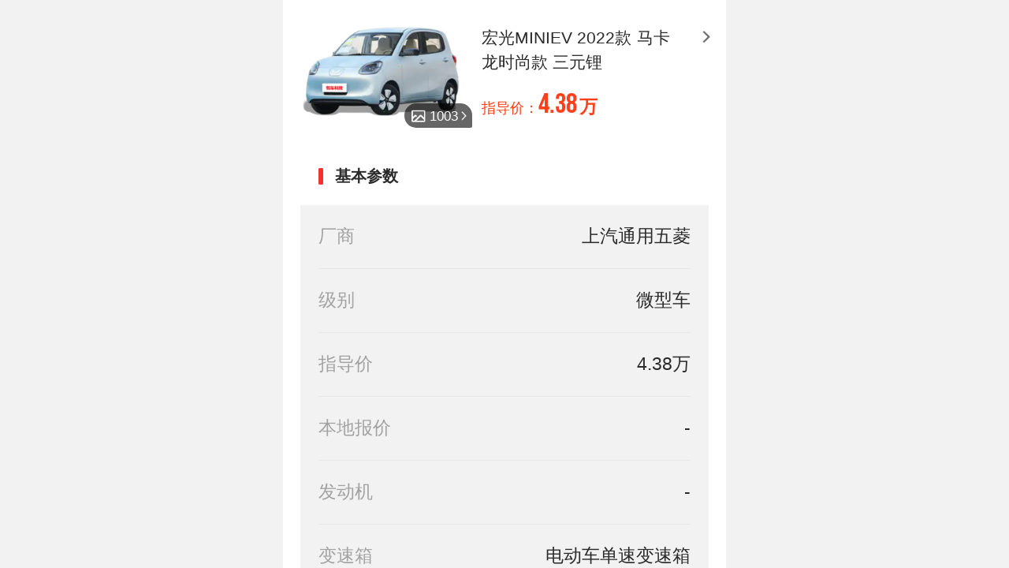

--- FILE ---
content_type: text/html; charset=utf-8
request_url: https://m.youcheyihou.com/car/m/52919
body_size: 17079
content:
<!doctype html>
<html lang="zh-cmn-Hans" data-n-head-ssr class="" data-n-head="%7B%22class%22:%7B%22ssr%22:%5B%22%22%5D%7D%7D">
  <head >
    <title>宏光MINIEV 2022款 马卡龙时尚款 三元锂价格-图片-怎么样_有车以后</title><meta data-n-head="ssr" charset="utf-8"><meta data-n-head="ssr" name="applicable-device" content="mobile"><meta data-n-head="ssr" name="viewport" content="width=device-width, initial-scale=1, maximum-scale=1, minimum-scale=1, user-scalable=no"><meta data-n-head="ssr" name="renderer" content="webkit|ie-comp|ie-stand"><meta data-n-head="ssr" http-equiv="x-dns-prefetch-control" content="on"><meta data-n-head="ssr" data-hid="description" name="description" content="有车以后宏光MINIEV 2022款 马卡龙时尚款 三元锂频道为您提供宏光MINIEV 2022款 马卡龙时尚款 三元锂报价、宏光MINIEV 2022款 马卡龙时尚款 三元锂图片，宏光MINIEV 2022款 马卡龙时尚款 三元锂参数配置、宏光MINIEV 2022款 马卡龙时尚款 三元锂油耗数据等信息。"><meta data-n-head="ssr" data-hid="keywords" name="keywords" content="宏光MINIEV 2022款 马卡龙时尚款 三元锂价格，宏光MINIEV 2022款 马卡龙时尚款 三元锂图片，宏光MINIEV 2022款 马卡龙时尚款 三元锂怎么样"><link data-n-head="ssr" rel="icon" type="image/x-icon" href="//img.suv666.com//logo/ico/20191210115010_CgqHGHLj.ico"><link data-n-head="ssr" rel="dns-prefetch" href="https://api.s.suv666.com"><link data-n-head="ssr" rel="dns-prefetch" href="https://res.suv666.com"><link data-n-head="ssr" rel="dns-prefetch" href="https://img.suv666.com"><script data-n-head="ssr" src="https://res.wx.qq.com/open/js/jweixin-1.6.0.js" defer></script><script data-n-head="ssr" src="https://hm.baidu.com/hm.js?ddd7807f7348fc351d39b8c13771845a" async></script><script data-n-head="ssr" id="sozz" src="//jspassport.ssl.qhimg.com/11.0.1.js?d182b3f28525f2db83acfaaf6e696dba" async></script><script data-n-head="ssr" type="text/javascript">document.documentElement.style.fontSize="24px"</script><link rel="stylesheet" href="//res.suv666.com/static/common/nuxt_home_mobile/styles.1c5b60276ff3a6d357dc.css"><link rel="stylesheet" href="//res.suv666.com/static/common/nuxt_home_mobile/app.e660f31f6773b298c12d.css"><link rel="stylesheet" href="//res.suv666.com/static/common/nuxt_home_mobile/pages/car/m/car_model.fbfdada560a89a277317.css">
  </head>
  <body class="HTML_PC_LAYOUT" data-n-head="%7B%22class%22:%7B%22ssr%22:%5B%22HTML_PC_LAYOUT%22%5D%7D%7D">
    <div data-server-rendered="true" id="__nuxt"><!----><div id="__layout"><div class="default"><div style="display:none;"><img src="https://img.suv666.com/wxacode/YOUCHEYIHOU_SPRO/logo.png"></div> <div class="car_model_detail_page"><div city_id="632" source="" id="52919" name="宏光MINIEV 2022款 马卡龙时尚款 三元锂" image="https://img.suv666.com/ycyh/cars/series/3b1e7865e95afe80e1f86ea6cddae151.png" price="4.38万" dealPrice="4.38" brief=" 电动车单速变速箱" volumn="0" car_series_id="3632" car_model_image_count="0" car_series_image_count="1003" model_id="27" prod_area="1" dealer_price="4.38" car_series_name="宏光MINIEV" source_type="6" is_new_source="1" selling_state="2" model_desc="2022款" car_model_preferential_price="[object Object]" class="container_2TIwH"><a href="/car/photo/3632" data-ycid="CAR_MODEL_CLICK_MODEL_GALLERY"><div class="imageContainer_3rp7E"><div class="imageNum_3ks3h">1003</div><img></div></a><div class="rightInfo_2VO9U"><div class="info_3mIni"><p class="name_2oLwF">宏光MINIEV 2022款 马卡龙时尚款 三元锂</p><a href="https://m.youcheyihou.com/car/m/model_list/3632?seriesName=宏光MINIEV&amp;source=&amp;city_id=632" data-ycid="CAR_MODEL_CHANGE_MODEL_BTN" data-ycarg="[{&quot;car_model_id&quot;:52919}]" class="change_1Rsj_"></a></div><div class="text_143UO"><p class="innerText_3JV7B">指导价：<span class="price_21Euy">4.38</span><span class="unit_LnTOF">万</span></p></div></div></div> <div class="tab-container" style="display:none;"><ul modelId="52919" class="tab-bar tabBar__container" data-v-4de8a1fc><li class="scroll-content tabBar__content" data-v-4de8a1fc><div data-ycid="CAR_MODEL_CONFIGURE_TAB" data-ycarg="{&quot;car_model_id&quot;:&quot;52919&quot;,&quot;key_name&quot;:&quot;本地报价&quot;}" class="tabBar__item _cur" data-v-4de8a1fc>
      本地报价
    </div><div data-ycid="CAR_MODEL_CONFIGURE_TAB" data-ycarg="{&quot;car_model_id&quot;:&quot;52919&quot;,&quot;key_name&quot;:&quot;配置信息&quot;}" class="tabBar__item" data-v-4de8a1fc>
      配置信息
    </div></li></ul> <div data-ycid="CAR_MODEL_CHANGE_LOCATION_BTN" data-ycarg="[{&quot;car_model_id&quot;:&quot;52919&quot;}]" class="position">
      哥伦布
    </div></div> <div modelId="52919" class="pk-bar" style="display:none;"><div data-ycid="CAR_MODEL_PK_SECOND_TAB" data-ycarg="[{car_model_id:52919},{key_name:综合店}]" class="pk-bar__item  active"><div class="pk-bar__name">综合店</div> <div class="pk-bar__none">暂无报价</div> <div class="pk-bar__bottom-arrow"></div></div> <div data-ycid="CAR_MODEL_PK_SECOND_TAB" data-ycarg="[{car_model_id:52919},{key_name:4S店}]" class="pk-bar__item"><div class="pk-bar__name">4S店</div> <div class="pk-bar__none">暂无报价</div> <!----></div></div> <div modelId="52919" class="enquiry-list" style="display:none;"></div> <div class="container_2yZjv"><div class="item_1wz1f"><p class="itemTitle_3J7If">基本参数</p><div class="itemList_2rLXm"><div class="itemItem_2okk-"><p class="itemItemName_1ZVA1">厂商</p><p class="itemItemValue_DsvYn">上汽通用五菱</p></div><div class="itemItem_2okk-"><p class="itemItemName_1ZVA1">级别</p><p class="itemItemValue_DsvYn">微型车</p></div><div class="itemItem_2okk-"><p class="itemItemName_1ZVA1">指导价</p><p class="itemItemValue_DsvYn">4.38万</p></div><div class="itemItem_2okk-"><p class="itemItemName_1ZVA1">本地报价</p><p class="itemItemValue_DsvYn">-</p></div><div class="itemItem_2okk-"><p class="itemItemName_1ZVA1">发动机</p><p class="itemItemValue_DsvYn">-</p></div><div class="itemItem_2okk-"><p class="itemItemName_1ZVA1">变速箱</p><p class="itemItemValue_DsvYn">电动车单速变速箱</p></div><div class="itemItem_2okk-"><p class="itemItemName_1ZVA1">长*宽*高(mm)</p><p class="itemItemValue_DsvYn">2920*1493*1621</p></div><div class="itemItem_2okk-"><p class="itemItemName_1ZVA1">车身结构</p><p class="itemItemValue_DsvYn">两厢车</p></div><div class="itemItem_2okk-"><p class="itemItemName_1ZVA1">能源类型</p><p class="itemItemValue_DsvYn">纯电动</p></div><div class="itemItem_2okk-"><p class="itemItemName_1ZVA1">最高车速(km/h)</p><p class="itemItemValue_DsvYn">100</p></div><div class="itemItem_2okk-"><p class="itemItemName_1ZVA1">官方0-100km/h加速(s)</p><p class="itemItemValue_DsvYn">-</p></div><div class="itemItem_2okk-"><p class="itemItemName_1ZVA1">实测0-100km/h加速(s)</p><p class="itemItemValue_DsvYn">24.61</p></div><div class="itemItem_2okk-"><p class="itemItemName_1ZVA1">实测100-0km/h刹车(m)</p><p class="itemItemValue_DsvYn">48.25</p></div><div class="itemItem_2okk-"><p class="itemItemName_1ZVA1">NEDC综合油耗(L/100km)</p><p class="itemItemValue_DsvYn">-</p></div><div class="itemItem_2okk-"><p class="itemItemName_1ZVA1">WLTC综合油耗(L/100km)</p><p class="itemItemValue_DsvYn">-</p></div><div class="itemItem_2okk-"><p class="itemItemName_1ZVA1">整车质保</p><p class="itemItemValue_DsvYn">三年或10万公里</p></div><div class="itemItem_2okk-"><p class="itemItemName_1ZVA1">上市时间</p><p class="itemItemValue_DsvYn">-</p></div><div class="itemItem_2okk-"><p class="itemItemName_1ZVA1">环保标准</p><p class="itemItemValue_DsvYn">-</p></div></div></div><div class="item_1wz1f"><p class="itemTitle_3J7If">车身</p><div class="itemList_2rLXm"><div class="itemItem_2okk-"><p class="itemItemName_1ZVA1">长度(mm)</p><p class="itemItemValue_DsvYn">2920</p></div><div class="itemItem_2okk-"><p class="itemItemName_1ZVA1">宽度(mm)</p><p class="itemItemValue_DsvYn">1493</p></div><div class="itemItem_2okk-"><p class="itemItemName_1ZVA1">高度(mm)</p><p class="itemItemValue_DsvYn">1621</p></div><div class="itemItem_2okk-"><p class="itemItemName_1ZVA1">轴距(mm)</p><p class="itemItemValue_DsvYn">1940</p></div><div class="itemItem_2okk-"><p class="itemItemName_1ZVA1">前轮距(mm)</p><p class="itemItemValue_DsvYn">1290</p></div><div class="itemItem_2okk-"><p class="itemItemName_1ZVA1">后轮距(mm)</p><p class="itemItemValue_DsvYn">1290</p></div><div class="itemItem_2okk-"><p class="itemItemName_1ZVA1">整备质量(kg)</p><p class="itemItemValue_DsvYn">665</p></div><div class="itemItem_2okk-"><p class="itemItemName_1ZVA1">车身结构</p><p class="itemItemValue_DsvYn">两厢车</p></div><div class="itemItem_2okk-"><p class="itemItemName_1ZVA1">车门数(个)</p><p class="itemItemValue_DsvYn">3</p></div><div class="itemItem_2okk-"><p class="itemItemName_1ZVA1">座位数(个)</p><p class="itemItemValue_DsvYn">4</p></div><div class="itemItem_2okk-"><p class="itemItemName_1ZVA1">油箱容积(L)</p><p class="itemItemValue_DsvYn">-</p></div><div class="itemItem_2okk-"><p class="itemItemName_1ZVA1">后备箱容积(L)</p><p class="itemItemValue_DsvYn">-</p></div></div></div><div class="item_1wz1f"><p class="itemTitle_3J7If">电动机/电池</p><div class="itemList_2rLXm"><div class="itemItem_2okk-"><p class="itemItemName_1ZVA1">电机类型</p><p class="itemItemValue_DsvYn">永磁/同步</p></div><div class="itemItem_2okk-"><p class="itemItemName_1ZVA1">电动机总功率(kW)</p><p class="itemItemValue_DsvYn">20</p></div><div class="itemItem_2okk-"><p class="itemItemName_1ZVA1">电动机总扭矩(N·m)</p><p class="itemItemValue_DsvYn">85</p></div><div class="itemItem_2okk-"><p class="itemItemName_1ZVA1">前电动机最大功率(kW)</p><p class="itemItemValue_DsvYn">-</p></div><div class="itemItem_2okk-"><p class="itemItemName_1ZVA1">前电动机最大扭矩(N·m)</p><p class="itemItemValue_DsvYn">-</p></div><div class="itemItem_2okk-"><p class="itemItemName_1ZVA1">后电动机最大功率(kW)</p><p class="itemItemValue_DsvYn">20</p></div><div class="itemItem_2okk-"><p class="itemItemName_1ZVA1">后电动机最大扭矩(N·m)</p><p class="itemItemValue_DsvYn">85</p></div><div class="itemItem_2okk-"><p class="itemItemName_1ZVA1">系统综合功率(kW)</p><p class="itemItemValue_DsvYn">-</p></div><div class="itemItem_2okk-"><p class="itemItemName_1ZVA1">系统综合扭矩(N·m)</p><p class="itemItemValue_DsvYn">-</p></div><div class="itemItem_2okk-"><p class="itemItemName_1ZVA1">驱动电机数</p><p class="itemItemValue_DsvYn">单电机</p></div><div class="itemItem_2okk-"><p class="itemItemName_1ZVA1">电机布局</p><p class="itemItemValue_DsvYn">后置</p></div><div class="itemItem_2okk-"><p class="itemItemName_1ZVA1">电池类型</p><p class="itemItemValue_DsvYn">三元锂电池</p></div><div class="itemItem_2okk-"><p class="itemItemName_1ZVA1">NEDC纯电续航里程(km)</p><p class="itemItemValue_DsvYn">120</p></div><div class="itemItem_2okk-"><p class="itemItemName_1ZVA1">WLTC纯电续航里程(km)</p><p class="itemItemValue_DsvYn">-</p></div><div class="itemItem_2okk-"><p class="itemItemName_1ZVA1">CLTC纯电续航里程(km)</p><p class="itemItemValue_DsvYn">-</p></div><div class="itemItem_2okk-"><p class="itemItemName_1ZVA1">电池能量(kWh)</p><p class="itemItemValue_DsvYn">9</p></div><div class="itemItem_2okk-"><p class="itemItemName_1ZVA1">百公里耗电量(kWh/100km)</p><p class="itemItemValue_DsvYn">8.8</p></div><div class="itemItem_2okk-"><p class="itemItemName_1ZVA1">电池组质保</p><p class="itemItemValue_DsvYn">-</p></div><div class="itemItem_2okk-"><p class="itemItemName_1ZVA1">快充时间(小时)</p><p class="itemItemValue_DsvYn">-</p></div><div class="itemItem_2okk-"><p class="itemItemName_1ZVA1">慢充时间(小时)</p><p class="itemItemValue_DsvYn">-</p></div><div class="itemItem_2okk-"><p class="itemItemName_1ZVA1">快充电量(%)</p><p class="itemItemValue_DsvYn">-</p></div><div class="itemItem_2okk-"><p class="itemItemName_1ZVA1">电池预加热</p><p class="itemItemValue_DsvYn">●</p></div></div></div><div class="item_1wz1f"><p class="itemTitle_3J7If">变速箱</p><div class="itemList_2rLXm"><div class="itemItem_2okk-"><p class="itemItemName_1ZVA1">挡位个数</p><p class="itemItemValue_DsvYn">1</p></div><div class="itemItem_2okk-"><p class="itemItemName_1ZVA1">变速箱类型</p><p class="itemItemValue_DsvYn">固定齿比变速箱</p></div></div></div><div class="item_1wz1f"><p class="itemTitle_3J7If">底盘转向</p><div class="itemList_2rLXm"><div class="itemItem_2okk-"><p class="itemItemName_1ZVA1">驱动方式</p><p class="itemItemValue_DsvYn">后置后驱</p></div><div class="itemItem_2okk-"><p class="itemItemName_1ZVA1">四驱形式</p><p class="itemItemValue_DsvYn">-</p></div><div class="itemItem_2okk-"><p class="itemItemName_1ZVA1">中央差速器结构</p><p class="itemItemValue_DsvYn">-</p></div><div class="itemItem_2okk-"><p class="itemItemName_1ZVA1">前悬架类型</p><p class="itemItemValue_DsvYn">麦弗逊式独立悬架</p></div><div class="itemItem_2okk-"><p class="itemItemName_1ZVA1">后悬架类型</p><p class="itemItemValue_DsvYn">多连杆非独立悬架</p></div><div class="itemItem_2okk-"><p class="itemItemName_1ZVA1">助力类型</p><p class="itemItemValue_DsvYn">电动助力</p></div><div class="itemItem_2okk-"><p class="itemItemName_1ZVA1">车体结构</p><p class="itemItemValue_DsvYn">承载式</p></div><div class="itemItem_2okk-"><p class="itemItemName_1ZVA1">空气悬架</p><p class="itemItemValue_DsvYn">-</p></div><div class="itemItem_2okk-"><p class="itemItemName_1ZVA1">电磁感应悬架</p><p class="itemItemValue_DsvYn">-</p></div><div class="itemItem_2okk-"><p class="itemItemName_1ZVA1">可变悬架功能</p><p class="itemItemValue_DsvYn">-</p></div><div class="itemItem_2okk-"><p class="itemItemName_1ZVA1">可变转向比</p><p class="itemItemValue_DsvYn">-</p></div><div class="itemItem_2okk-"><p class="itemItemName_1ZVA1">整体主动转向系统</p><p class="itemItemValue_DsvYn">-</p></div></div></div><div class="item_1wz1f"><p class="itemTitle_3J7If">车轮制动</p><div class="itemList_2rLXm"><div class="itemItem_2okk-"><p class="itemItemName_1ZVA1">前制动器类型</p><p class="itemItemValue_DsvYn">盘式</p></div><div class="itemItem_2okk-"><p class="itemItemName_1ZVA1">后制动器类型</p><p class="itemItemValue_DsvYn">鼓式</p></div><div class="itemItem_2okk-"><p class="itemItemName_1ZVA1">驻车制动类型</p><p class="itemItemValue_DsvYn">手刹</p></div><div class="itemItem_2okk-"><p class="itemItemName_1ZVA1">前轮胎规格</p><p class="itemItemValue_DsvYn">145/70 R12</p></div><div class="itemItem_2okk-"><p class="itemItemName_1ZVA1">后轮胎规格</p><p class="itemItemValue_DsvYn">145/70 R12</p></div><div class="itemItem_2okk-"><p class="itemItemName_1ZVA1">备胎规格</p><p class="itemItemValue_DsvYn">无</p></div><div class="itemItem_2okk-"><p class="itemItemName_1ZVA1">轮圈材质</p><p class="itemItemValue_DsvYn">●钢</p></div></div></div><div class="item_1wz1f"><p class="itemTitle_3J7If">越野能力</p><div class="itemList_2rLXm"><div class="itemItem_2okk-"><p class="itemItemName_1ZVA1">接近角(°)</p><p class="itemItemValue_DsvYn">-</p></div><div class="itemItem_2okk-"><p class="itemItemName_1ZVA1">离去角(°)</p><p class="itemItemValue_DsvYn">-</p></div><div class="itemItem_2okk-"><p class="itemItemName_1ZVA1">纵向通过角(°)</p><p class="itemItemValue_DsvYn">-</p></div><div class="itemItem_2okk-"><p class="itemItemName_1ZVA1">最大爬坡度(%)/爬坡角度(°)</p><p class="itemItemValue_DsvYn">-</p></div><div class="itemItem_2okk-"><p class="itemItemName_1ZVA1">官方最小离地间隙(mm)</p><p class="itemItemValue_DsvYn">-</p></div><div class="itemItem_2okk-"><p class="itemItemName_1ZVA1">官方最小转弯半径(m)</p><p class="itemItemValue_DsvYn">-</p></div><div class="itemItem_2okk-"><p class="itemItemName_1ZVA1">最大涉水深度(mm)</p><p class="itemItemValue_DsvYn">-</p></div><div class="itemItem_2okk-"><p class="itemItemName_1ZVA1">涉水感应系统</p><p class="itemItemValue_DsvYn">-</p></div></div></div><div class="item_1wz1f"><p class="itemTitle_3J7If">主/被动安全装备</p><div class="itemList_2rLXm"><div class="itemItem_2okk-"><p class="itemItemName_1ZVA1">主/副驾驶座安全气囊</p><p class="itemItemValue_DsvYn">主● / 副-</p></div><div class="itemItem_2okk-"><p class="itemItemName_1ZVA1">前/后排侧气囊</p><p class="itemItemValue_DsvYn">-</p></div><div class="itemItem_2okk-"><p class="itemItemName_1ZVA1">前/后排头部气囊(气帘)</p><p class="itemItemValue_DsvYn">-</p></div><div class="itemItem_2okk-"><p class="itemItemName_1ZVA1">膝部气囊</p><p class="itemItemValue_DsvYn">-</p></div><div class="itemItem_2okk-"><p class="itemItemName_1ZVA1">胎压监测功能</p><p class="itemItemValue_DsvYn">●胎压报警</p></div><div class="itemItem_2okk-"><p class="itemItemName_1ZVA1">缺气保用轮胎</p><p class="itemItemValue_DsvYn">-</p></div><div class="itemItem_2okk-"><p class="itemItemName_1ZVA1">安全带未系提醒</p><p class="itemItemValue_DsvYn">●主驾驶位</p></div><div class="itemItem_2okk-"><p class="itemItemName_1ZVA1">ISOFIX儿童座椅接口</p><p class="itemItemValue_DsvYn">●</p></div><div class="itemItem_2okk-"><p class="itemItemName_1ZVA1">ABS防抱死</p><p class="itemItemValue_DsvYn">●</p></div><div class="itemItem_2okk-"><p class="itemItemName_1ZVA1">制动力分配(EBD/CBC等)</p><p class="itemItemValue_DsvYn">●</p></div><div class="itemItem_2okk-"><p class="itemItemName_1ZVA1">刹车辅助(EBA/BAS/BA等)</p><p class="itemItemValue_DsvYn">-</p></div><div class="itemItem_2okk-"><p class="itemItemName_1ZVA1">牵引力控制(ASR/TCS/TRC等)</p><p class="itemItemValue_DsvYn">-</p></div><div class="itemItem_2okk-"><p class="itemItemName_1ZVA1">车身稳定控制(ESC/ESP/DSC等)</p><p class="itemItemValue_DsvYn">-</p></div><div class="itemItem_2okk-"><p class="itemItemName_1ZVA1">并线辅助</p><p class="itemItemValue_DsvYn">-</p></div><div class="itemItem_2okk-"><p class="itemItemName_1ZVA1">车道偏离预警系统</p><p class="itemItemValue_DsvYn">-</p></div><div class="itemItem_2okk-"><p class="itemItemName_1ZVA1">主动刹车/主动安全系统</p><p class="itemItemValue_DsvYn">-</p></div><div class="itemItem_2okk-"><p class="itemItemName_1ZVA1">夜视系统</p><p class="itemItemValue_DsvYn">-</p></div><div class="itemItem_2okk-"><p class="itemItemName_1ZVA1">疲劳驾驶提示</p><p class="itemItemValue_DsvYn">-</p></div><div class="itemItem_2okk-"><p class="itemItemName_1ZVA1">道路交通标识识别</p><p class="itemItemValue_DsvYn">-</p></div><div class="itemItem_2okk-"><p class="itemItemName_1ZVA1">被动行人保护</p><p class="itemItemValue_DsvYn">-</p></div><div class="itemItem_2okk-"><p class="itemItemName_1ZVA1">车道保持辅助系统</p><p class="itemItemValue_DsvYn">-</p></div><div class="itemItem_2okk-"><p class="itemItemName_1ZVA1">副驾驶座垫式气囊</p><p class="itemItemValue_DsvYn">-</p></div><div class="itemItem_2okk-"><p class="itemItemName_1ZVA1">后排安全带式气囊</p><p class="itemItemValue_DsvYn">-</p></div><div class="itemItem_2okk-"><p class="itemItemName_1ZVA1">后排座椅防下滑气囊</p><p class="itemItemValue_DsvYn">-</p></div><div class="itemItem_2okk-"><p class="itemItemName_1ZVA1">后排中央安全气囊</p><p class="itemItemValue_DsvYn">-</p></div></div></div><div class="item_1wz1f"><p class="itemTitle_3J7If">驾驶辅助配置</p><div class="itemList_2rLXm"><div class="itemItem_2okk-"><p class="itemItemName_1ZVA1">前/后驻车雷达</p><p class="itemItemValue_DsvYn">前- / 后●</p></div><div class="itemItem_2okk-"><p class="itemItemName_1ZVA1">自动泊车入位</p><p class="itemItemValue_DsvYn">-</p></div><div class="itemItem_2okk-"><p class="itemItemName_1ZVA1">上坡辅助</p><p class="itemItemValue_DsvYn">●</p></div><div class="itemItem_2okk-"><p class="itemItemName_1ZVA1">自动驻车</p><p class="itemItemValue_DsvYn">-</p></div><div class="itemItem_2okk-"><p class="itemItemName_1ZVA1">陡坡缓降</p><p class="itemItemValue_DsvYn">-</p></div><div class="itemItem_2okk-"><p class="itemItemName_1ZVA1">前桥限滑差速器/差速锁</p><p class="itemItemValue_DsvYn">-</p></div><div class="itemItem_2okk-"><p class="itemItemName_1ZVA1">中央差速器锁止功能</p><p class="itemItemValue_DsvYn">-</p></div><div class="itemItem_2okk-"><p class="itemItemName_1ZVA1">驾驶模式切换</p><p class="itemItemValue_DsvYn">●运动
●经济</p></div><div class="itemItem_2okk-"><p class="itemItemName_1ZVA1">倒车车侧预警系统</p><p class="itemItemValue_DsvYn">-</p></div><div class="itemItem_2okk-"><p class="itemItemName_1ZVA1">驾驶辅助影像</p><p class="itemItemValue_DsvYn">●倒车影像</p></div><div class="itemItem_2okk-"><p class="itemItemName_1ZVA1">巡航系统</p><p class="itemItemValue_DsvYn">-</p></div></div></div><div class="item_1wz1f"><p class="itemTitle_3J7If">外部/防盗配置</p><div class="itemList_2rLXm"><div class="itemItem_2okk-"><p class="itemItemName_1ZVA1">运动外观套件</p><p class="itemItemValue_DsvYn">-</p></div><div class="itemItem_2okk-"><p class="itemItemName_1ZVA1">电动吸合门</p><p class="itemItemValue_DsvYn">-</p></div><div class="itemItem_2okk-"><p class="itemItemName_1ZVA1">侧滑门</p><p class="itemItemValue_DsvYn">-</p></div><div class="itemItem_2okk-"><p class="itemItemName_1ZVA1">电动后备厢</p><p class="itemItemValue_DsvYn">-</p></div><div class="itemItem_2okk-"><p class="itemItemName_1ZVA1">感应后备厢</p><p class="itemItemValue_DsvYn">-</p></div><div class="itemItem_2okk-"><p class="itemItemName_1ZVA1">车顶行李架</p><p class="itemItemValue_DsvYn">-</p></div><div class="itemItem_2okk-"><p class="itemItemName_1ZVA1">发动机电子防盗</p><p class="itemItemValue_DsvYn">-</p></div><div class="itemItem_2okk-"><p class="itemItemName_1ZVA1">车内中控锁</p><p class="itemItemValue_DsvYn">●</p></div><div class="itemItem_2okk-"><p class="itemItemName_1ZVA1">无钥匙启动系统</p><p class="itemItemValue_DsvYn">-</p></div><div class="itemItem_2okk-"><p class="itemItemName_1ZVA1">无钥匙进入功能</p><p class="itemItemValue_DsvYn">-</p></div><div class="itemItem_2okk-"><p class="itemItemName_1ZVA1">远程启动</p><p class="itemItemValue_DsvYn">-</p></div><div class="itemItem_2okk-"><p class="itemItemName_1ZVA1">电动后备厢位置记忆</p><p class="itemItemValue_DsvYn">-</p></div><div class="itemItem_2okk-"><p class="itemItemName_1ZVA1">主动闭合式进气格栅</p><p class="itemItemValue_DsvYn">-</p></div><div class="itemItem_2okk-"><p class="itemItemName_1ZVA1">车侧脚踏板</p><p class="itemItemValue_DsvYn">-</p></div><div class="itemItem_2okk-"><p class="itemItemName_1ZVA1">天窗类型</p><p class="itemItemValue_DsvYn">-</p></div><div class="itemItem_2okk-"><p class="itemItemName_1ZVA1">钥匙类型</p><p class="itemItemValue_DsvYn">●遥控钥匙</p></div><div class="itemItem_2okk-"><p class="itemItemName_1ZVA1">电动扰流板</p><p class="itemItemValue_DsvYn">-</p></div><div class="itemItem_2okk-"><p class="itemItemName_1ZVA1">尾门玻璃独立开启</p><p class="itemItemValue_DsvYn">-</p></div></div></div><div class="item_1wz1f"><p class="itemTitle_3J7If">内部配置</p><div class="itemList_2rLXm"><div class="itemItem_2okk-"><p class="itemItemName_1ZVA1">方向盘位置调节</p><p class="itemItemValue_DsvYn">-</p></div><div class="itemItem_2okk-"><p class="itemItemName_1ZVA1">多功能方向盘</p><p class="itemItemValue_DsvYn">-</p></div><div class="itemItem_2okk-"><p class="itemItemName_1ZVA1">方向盘换挡</p><p class="itemItemValue_DsvYn">-</p></div><div class="itemItem_2okk-"><p class="itemItemName_1ZVA1">方向盘加热</p><p class="itemItemValue_DsvYn">-</p></div><div class="itemItem_2okk-"><p class="itemItemName_1ZVA1">方向盘记忆</p><p class="itemItemValue_DsvYn">-</p></div><div class="itemItem_2okk-"><p class="itemItemName_1ZVA1">行车电脑显示屏</p><p class="itemItemValue_DsvYn">●彩色</p></div><div class="itemItem_2okk-"><p class="itemItemName_1ZVA1">全液晶仪表盘</p><p class="itemItemValue_DsvYn">●</p></div><div class="itemItem_2okk-"><p class="itemItemName_1ZVA1">HUD抬头数字显示</p><p class="itemItemValue_DsvYn">-</p></div><div class="itemItem_2okk-"><p class="itemItemName_1ZVA1">内置行车记录仪</p><p class="itemItemValue_DsvYn">-</p></div><div class="itemItem_2okk-"><p class="itemItemName_1ZVA1">主动降噪</p><p class="itemItemValue_DsvYn">-</p></div><div class="itemItem_2okk-"><p class="itemItemName_1ZVA1">手机无线充电功能</p><p class="itemItemValue_DsvYn">-</p></div><div class="itemItem_2okk-"><p class="itemItemName_1ZVA1">液晶仪表尺寸</p><p class="itemItemValue_DsvYn">-</p></div><div class="itemItem_2okk-"><p class="itemItemName_1ZVA1">方向盘材质</p><p class="itemItemValue_DsvYn">●塑料</p></div><div class="itemItem_2okk-"><p class="itemItemName_1ZVA1">电动可调踏板</p><p class="itemItemValue_DsvYn">-</p></div></div></div><div class="item_1wz1f"><p class="itemTitle_3J7If">座椅配置</p><div class="itemList_2rLXm"><div class="itemItem_2okk-"><p class="itemItemName_1ZVA1">座椅材质</p><p class="itemItemValue_DsvYn">●织物</p></div><div class="itemItem_2okk-"><p class="itemItemName_1ZVA1">运动风格座椅</p><p class="itemItemValue_DsvYn">-</p></div><div class="itemItem_2okk-"><p class="itemItemName_1ZVA1">主/副驾驶座电动调节</p><p class="itemItemValue_DsvYn">-</p></div><div class="itemItem_2okk-"><p class="itemItemName_1ZVA1">后排座椅电动调节</p><p class="itemItemValue_DsvYn">-</p></div><div class="itemItem_2okk-"><p class="itemItemName_1ZVA1">电动座椅记忆功能</p><p class="itemItemValue_DsvYn">-</p></div><div class="itemItem_2okk-"><p class="itemItemName_1ZVA1">第二排独立座椅</p><p class="itemItemValue_DsvYn">-</p></div><div class="itemItem_2okk-"><p class="itemItemName_1ZVA1">后排座椅放倒形式</p><p class="itemItemValue_DsvYn">●比例放倒</p></div><div class="itemItem_2okk-"><p class="itemItemName_1ZVA1">前/后中央扶手</p><p class="itemItemValue_DsvYn">-</p></div><div class="itemItem_2okk-"><p class="itemItemName_1ZVA1">后排杯架</p><p class="itemItemValue_DsvYn">-</p></div><div class="itemItem_2okk-"><p class="itemItemName_1ZVA1">主驾驶座椅调节方式</p><p class="itemItemValue_DsvYn">●前后调节
●靠背调节</p></div><div class="itemItem_2okk-"><p class="itemItemName_1ZVA1">副驾驶座椅调节方式</p><p class="itemItemValue_DsvYn">●前后调节
●靠背调节</p></div><div class="itemItem_2okk-"><p class="itemItemName_1ZVA1">前排座椅功能</p><p class="itemItemValue_DsvYn">-</p></div><div class="itemItem_2okk-"><p class="itemItemName_1ZVA1">后排座椅功能</p><p class="itemItemValue_DsvYn">-</p></div><div class="itemItem_2okk-"><p class="itemItemName_1ZVA1">第二排座椅调节方式</p><p class="itemItemValue_DsvYn">-</p></div><div class="itemItem_2okk-"><p class="itemItemName_1ZVA1">副驾驶位后排可调节按钮</p><p class="itemItemValue_DsvYn">-</p></div><div class="itemItem_2okk-"><p class="itemItemName_1ZVA1">后排小桌板</p><p class="itemItemValue_DsvYn">-</p></div><div class="itemItem_2okk-"><p class="itemItemName_1ZVA1">后排座椅电动放倒</p><p class="itemItemValue_DsvYn">-</p></div><div class="itemItem_2okk-"><p class="itemItemName_1ZVA1">加热/制冷杯架</p><p class="itemItemValue_DsvYn">-</p></div><div class="itemItem_2okk-"><p class="itemItemName_1ZVA1">座椅布局(个)</p><p class="itemItemValue_DsvYn">-</p></div></div></div><div class="item_1wz1f"><p class="itemTitle_3J7If">智能互联/多媒体</p><div class="itemList_2rLXm"><div class="itemItem_2okk-"><p class="itemItemName_1ZVA1">GPS导航系统</p><p class="itemItemValue_DsvYn">○</p></div><div class="itemItem_2okk-"><p class="itemItemName_1ZVA1">道路救援呼叫</p><p class="itemItemValue_DsvYn">-</p></div><div class="itemItem_2okk-"><p class="itemItemName_1ZVA1">中控彩色液晶屏幕</p><p class="itemItemValue_DsvYn">-</p></div><div class="itemItem_2okk-"><p class="itemItemName_1ZVA1">中控液晶屏尺寸</p><p class="itemItemValue_DsvYn">-</p></div><div class="itemItem_2okk-"><p class="itemItemName_1ZVA1">中控液晶屏分屏显示</p><p class="itemItemValue_DsvYn">-</p></div><div class="itemItem_2okk-"><p class="itemItemName_1ZVA1">蓝牙/车载电话</p><p class="itemItemValue_DsvYn">●</p></div><div class="itemItem_2okk-"><p class="itemItemName_1ZVA1">手机互联/映射</p><p class="itemItemValue_DsvYn">-</p></div><div class="itemItem_2okk-"><p class="itemItemName_1ZVA1">车联网</p><p class="itemItemValue_DsvYn">-</p></div><div class="itemItem_2okk-"><p class="itemItemName_1ZVA1">车载电视</p><p class="itemItemValue_DsvYn">-</p></div><div class="itemItem_2okk-"><p class="itemItemName_1ZVA1">后排液晶屏</p><p class="itemItemValue_DsvYn">-</p></div><div class="itemItem_2okk-"><p class="itemItemName_1ZVA1">220V/230V电源</p><p class="itemItemValue_DsvYn">-</p></div><div class="itemItem_2okk-"><p class="itemItemName_1ZVA1">多媒体/充电接口</p><p class="itemItemValue_DsvYn">●USB</p></div><div class="itemItem_2okk-"><p class="itemItemName_1ZVA1">车载CD/DVD</p><p class="itemItemValue_DsvYn">-</p></div><div class="itemItem_2okk-"><p class="itemItemName_1ZVA1">扬声器品牌</p><p class="itemItemValue_DsvYn">-</p></div><div class="itemItem_2okk-"><p class="itemItemName_1ZVA1">扬声器数量</p><p class="itemItemValue_DsvYn">●2喇叭</p></div><div class="itemItem_2okk-"><p class="itemItemName_1ZVA1">语音识别控制系统</p><p class="itemItemValue_DsvYn">○多媒体系统
○导航
○电话</p></div><div class="itemItem_2okk-"><p class="itemItemName_1ZVA1">导航路况信息显示</p><p class="itemItemValue_DsvYn">-</p></div><div class="itemItem_2okk-"><p class="itemItemName_1ZVA1">手势控制</p><p class="itemItemValue_DsvYn">-</p></div><div class="itemItem_2okk-"><p class="itemItemName_1ZVA1">面部识别</p><p class="itemItemValue_DsvYn">-</p></div><div class="itemItem_2okk-"><p class="itemItemName_1ZVA1">OTA升级</p><p class="itemItemValue_DsvYn">-</p></div><div class="itemItem_2okk-"><p class="itemItemName_1ZVA1">USB/Type-C接口数量</p><p class="itemItemValue_DsvYn">●前排3个</p></div><div class="itemItem_2okk-"><p class="itemItemName_1ZVA1">后排控制多媒体</p><p class="itemItemValue_DsvYn">-</p></div><div class="itemItem_2okk-"><p class="itemItemName_1ZVA1">行李厢12V电源接口</p><p class="itemItemValue_DsvYn">-</p></div></div></div><div class="item_1wz1f"><p class="itemTitle_3J7If">灯光配置</p><div class="itemList_2rLXm"><div class="itemItem_2okk-"><p class="itemItemName_1ZVA1">近光灯</p><p class="itemItemValue_DsvYn">●卤素</p></div><div class="itemItem_2okk-"><p class="itemItemName_1ZVA1">远光灯</p><p class="itemItemValue_DsvYn">●卤素</p></div><div class="itemItem_2okk-"><p class="itemItemName_1ZVA1">LED日间行车灯</p><p class="itemItemValue_DsvYn">●</p></div><div class="itemItem_2okk-"><p class="itemItemName_1ZVA1">自适应远近光</p><p class="itemItemValue_DsvYn">-</p></div><div class="itemItem_2okk-"><p class="itemItemName_1ZVA1">自动头灯</p><p class="itemItemValue_DsvYn">-</p></div><div class="itemItem_2okk-"><p class="itemItemName_1ZVA1">转向辅助灯</p><p class="itemItemValue_DsvYn">-</p></div><div class="itemItem_2okk-"><p class="itemItemName_1ZVA1">转向头灯</p><p class="itemItemValue_DsvYn">-</p></div><div class="itemItem_2okk-"><p class="itemItemName_1ZVA1">前雾灯</p><p class="itemItemValue_DsvYn">-</p></div><div class="itemItem_2okk-"><p class="itemItemName_1ZVA1">大灯高度可调</p><p class="itemItemValue_DsvYn">●</p></div><div class="itemItem_2okk-"><p class="itemItemName_1ZVA1">大灯清洗装置</p><p class="itemItemValue_DsvYn">-</p></div><div class="itemItem_2okk-"><p class="itemItemName_1ZVA1">车内环境氛围灯</p><p class="itemItemValue_DsvYn">-</p></div><div class="itemItem_2okk-"><p class="itemItemName_1ZVA1">灯光特色功能</p><p class="itemItemValue_DsvYn">-</p></div><div class="itemItem_2okk-"><p class="itemItemName_1ZVA1">前大灯雨雾模式</p><p class="itemItemValue_DsvYn">-</p></div><div class="itemItem_2okk-"><p class="itemItemName_1ZVA1">大灯延时关闭</p><p class="itemItemValue_DsvYn">-</p></div><div class="itemItem_2okk-"><p class="itemItemName_1ZVA1">触摸式阅读灯</p><p class="itemItemValue_DsvYn">-</p></div></div></div><div class="item_1wz1f"><p class="itemTitle_3J7If">后视镜/车窗</p><div class="itemList_2rLXm"><div class="itemItem_2okk-"><p class="itemItemName_1ZVA1">前/后电动车窗</p><p class="itemItemValue_DsvYn">前● / 后-</p></div><div class="itemItem_2okk-"><p class="itemItemName_1ZVA1">车窗一键升降</p><p class="itemItemValue_DsvYn">-</p></div><div class="itemItem_2okk-"><p class="itemItemName_1ZVA1">车窗防夹手功能</p><p class="itemItemValue_DsvYn">-</p></div><div class="itemItem_2okk-"><p class="itemItemName_1ZVA1">后风挡遮阳帘</p><p class="itemItemValue_DsvYn">-</p></div><div class="itemItem_2okk-"><p class="itemItemName_1ZVA1">后排侧窗遮阳帘</p><p class="itemItemValue_DsvYn">-</p></div><div class="itemItem_2okk-"><p class="itemItemName_1ZVA1">后排侧隐私玻璃</p><p class="itemItemValue_DsvYn">-</p></div><div class="itemItem_2okk-"><p class="itemItemName_1ZVA1">后雨刷</p><p class="itemItemValue_DsvYn">-</p></div><div class="itemItem_2okk-"><p class="itemItemName_1ZVA1">感应雨刷功能</p><p class="itemItemValue_DsvYn">-</p></div><div class="itemItem_2okk-"><p class="itemItemName_1ZVA1">多层隔音玻璃</p><p class="itemItemValue_DsvYn">-</p></div><div class="itemItem_2okk-"><p class="itemItemName_1ZVA1">外后视镜功能</p><p class="itemItemValue_DsvYn">-</p></div><div class="itemItem_2okk-"><p class="itemItemName_1ZVA1">内后视镜功能</p><p class="itemItemValue_DsvYn">-</p></div><div class="itemItem_2okk-"><p class="itemItemName_1ZVA1">车内化妆镜</p><p class="itemItemValue_DsvYn">●主驾位</p></div><div class="itemItem_2okk-"><p class="itemItemName_1ZVA1">可加热喷水嘴</p><p class="itemItemValue_DsvYn">-</p></div></div></div><div class="item_1wz1f"><p class="itemTitle_3J7If">空调/冰箱</p><div class="itemList_2rLXm"><div class="itemItem_2okk-"><p class="itemItemName_1ZVA1">空调温度控制方式</p><p class="itemItemValue_DsvYn">●手动空调</p></div><div class="itemItem_2okk-"><p class="itemItemName_1ZVA1">后排独立空调</p><p class="itemItemValue_DsvYn">-</p></div><div class="itemItem_2okk-"><p class="itemItemName_1ZVA1">后座出风口</p><p class="itemItemValue_DsvYn">-</p></div><div class="itemItem_2okk-"><p class="itemItemName_1ZVA1">温度分区控制</p><p class="itemItemValue_DsvYn">-</p></div><div class="itemItem_2okk-"><p class="itemItemName_1ZVA1">车载冰箱</p><p class="itemItemValue_DsvYn">-</p></div><div class="itemItem_2okk-"><p class="itemItemName_1ZVA1">车载空气净化器</p><p class="itemItemValue_DsvYn">-</p></div><div class="itemItem_2okk-"><p class="itemItemName_1ZVA1">车内PM2.5过滤装置</p><p class="itemItemValue_DsvYn">-</p></div><div class="itemItem_2okk-"><p class="itemItemName_1ZVA1">负离子发生器</p><p class="itemItemValue_DsvYn">-</p></div><div class="itemItem_2okk-"><p class="itemItemName_1ZVA1">车内香氛装置</p><p class="itemItemValue_DsvYn">-</p></div></div></div></div></div></div></div></div><script>window.__NUXT__=(function(a,b,c,d,e,f,g,h,i,j,k,l,m,n,o,p,q,r,s,t,u,v,w,x,y,z,A,B,C,D,E,F,G,H,I,J,K,L,M,N,O,P,Q,R,S,T,U,V,W,X,Y,Z,_,$,aa,ab,ac,ad,ae,af,ag,ah,ai,aj,ak,al,am,an,ao,ap,aq,ar,as,at,au,av,aw,ax,ay,az,aA,aB,aC,aD,aE,aF,aG,aH,aI,aJ,aK,aL,aM,aN,aO,aP,aQ,aR,aS,aT,aU,aV,aW,aX,aY,aZ,a_,a$,ba,bb,bc,bd,be,bf,bg,bh,bi,bj,bk,bl,bm,bn,bo,bp){return {layout:"car",data:[{id:"52919",info:{source:c,id:52919,name:"宏光MINIEV 2022款 马卡龙时尚款 三元锂",image:"https:\u002F\u002Fimg.suv666.com\u002Fycyh\u002Fcars\u002Fseries\u002F3b1e7865e95afe80e1f86ea6cddae151.png",price:s,dealPrice:C,brief:" 电动车单速变速箱",volumn:b,car_series_id:D,car_model_image_count:b,car_series_image_count:1003,model_id:E,prod_area:f,dealer_price:C,car_series_name:"宏光MINIEV",source_type:6,is_new_source:f,selling_state:k,model_desc:"2022款",car_model_preferential_price:{car_model_price_id:b,shop_id:b,shop_type:b,bare_price:b,preferential_bare_price_desc:t,preferential_bare_price:4.29,bare_price_4s:4.49}},from:c,paramsList:[{configName:"基本参数",details:[{name:"厂商",value:F,value_list:[{value:F}]},{name:"级别",value:G,value_list:[{value:G}]},{name:"指导价",value:s,value_list:[{value:s}]},{name:"本地报价",value:a,value_list:[{value:a}]},{name:"发动机",value:a,type:b,value_list:[{value:a}]},{name:H,value:I,type:b,value_list:[{value:I}]},{name:"长*宽*高(mm)",value:J,type:b,value_list:[{value:J}]},{name:K,value:l,type:b,value_list:[{value:l}],video:{url:L,cover:M,duration:u}},{name:"能源类型",value:N,label:c,type:b,value_list:[{value:N,video:{url:"https:\u002F\u002Fv.suv666.com\u002Fmaterial\u002F4fc9af2e1011901aa05c7022791fff83_1080p.mp4",cover:"https:\u002F\u002Fimg.suv666.com\u002Fmaterial\u002Fcover\u002Ff54faafed13302fedfd648174a5d874b.jpg",duration:O}}]},{name:"最高车速(km\u002Fh)",value:P,label:c,type:b,value_list:[{value:P}]},{name:"官方0-100km\u002Fh加速(s)",value:a,label:c,type:b,value_list:[{value:a}],video:{url:"https:\u002F\u002Fv.suv666.com\u002Fmaterial\u002F54abcfa433d76e640cb39dd0d1bd659d_1080p.mp4",cover:"https:\u002F\u002Fimg.suv666.com\u002Fmaterial\u002Fcover\u002F38ba706095959ddcd772378743cb9fdf.jpg",duration:Q}},{name:"实测0-100km\u002Fh加速(s)",value:R,label:c,type:f,value_list:[{value:R}]},{name:"实测100-0km\u002Fh刹车(m)",value:S,label:c,type:f,value_list:[{value:S}]},{name:"NEDC综合油耗(L\u002F100km)",value:a,label:c,type:b,value_list:[{value:a}]},{name:"WLTC综合油耗(L\u002F100km)",value:a,type:b,value_list:[{value:a}]},{name:"整车质保",value:T,label:c,type:b,value_list:[{value:T}]},{name:"上市时间",value:a,value_list:[{value:a}]},{name:"环保标准",value:a,value_list:[{value:a}]}]},{configName:"车身",details:[{name:"长度(mm)",value:U,label:c,type:b,value_list:[{value:U}]},{name:"宽度(mm)",value:V,label:c,type:b,value_list:[{value:V}]},{name:"高度(mm)",value:W,label:c,type:b,value_list:[{value:W}]},{name:"轴距(mm)",value:X,label:c,type:b,value_list:[{value:X}],video:{url:"https:\u002F\u002Fv.suv666.com\u002Fmaterial\u002F61fea291eec2cc8afeb1b32fcaba0b41_1080p.mp4",cover:"https:\u002F\u002Fimg.suv666.com\u002Fmaterial\u002Fcover\u002Fb92da2837edffb6790e94b0356936396.png",duration:Y}},{name:"前轮距(mm)",value:m,label:c,type:b,value_list:[{value:m}],video:{url:Z,cover:_,duration:$}},{name:"后轮距(mm)",value:m,label:c,type:b,value_list:[{value:m}],video:{url:Z,cover:_,duration:$}},{name:"整备质量(kg)",value:aa,label:c,type:b,value_list:[{value:aa}],video:{url:"https:\u002F\u002Fv.suv666.com\u002Fmaterial\u002F5906cddaeaa558e83005b25190e0214f_1080p.mp4",cover:"https:\u002F\u002Fimg.suv666.com\u002Fmaterial\u002Fcover\u002Fb0b0d972c5b662028cc93bd4f8f4b837.png",duration:19}},{name:K,value:l,label:c,type:b,value_list:[{value:l}],video:{url:L,cover:M,duration:u}},{name:"车门数(个)",value:ab,label:c,type:b,value_list:[{value:ab}]},{name:"座位数(个)",value:ac,type:b,value_list:[{value:ac}]},{name:"油箱容积(L)",value:a,label:c,type:b,value_list:[{value:a}]},{name:"后备箱容积(L)",value:a,label:c,type:b,value_list:[{value:a}]}]},{configName:"电动机\u002F电池",details:[{name:"电机类型",value:ad,label:c,type:b,value_list:[{value:ad}]},{name:"电动机总功率(kW)",value:n,label:c,type:b,value_list:[{value:n}]},{name:"电动机总扭矩(N·m)",value:o,label:c,type:b,value_list:[{value:o}]},{name:"前电动机最大功率(kW)",value:a,label:c,type:b,value_list:[{value:a}]},{name:"前电动机最大扭矩(N·m)",value:a,label:c,type:b,value_list:[{value:a}]},{name:"后电动机最大功率(kW)",value:n,label:c,type:b,value_list:[{value:n}]},{name:"后电动机最大扭矩(N·m)",value:o,label:c,type:b,value_list:[{value:o}]},{name:"系统综合功率(kW)",value:a,label:c,type:b,value_list:[{value:a}],video:{url:"https:\u002F\u002Fv.suv666.com\u002Fmaterial\u002F602b2bcdc5e1fb92b86eba8ebb39f016_1080p.mp4",cover:"https:\u002F\u002Fimg.suv666.com\u002Fmaterial\u002Fcover\u002Fef6a17f6c919da79acdd46a634a3626e.jpg",duration:ae}},{name:"系统综合扭矩(N·m)",value:a,label:c,type:b,value_list:[{value:a}],video:{url:"https:\u002F\u002Fv.suv666.com\u002Fmaterial\u002F9884d4300d424631307bb717cfea37b4_1080p.mp4",cover:"https:\u002F\u002Fimg.suv666.com\u002Fmaterial\u002Fcover\u002F2b05d3c2d97ddcba41ffa2982d0642c0.png",duration:44}},{name:"驱动电机数",value:af,label:c,type:b,value_list:[{value:af}]},{name:"电机布局",value:ag,label:c,type:b,value_list:[{value:ag}]},{name:"电池类型",value:ah,label:c,type:b,value_list:[{value:ah,video:{url:"https:\u002F\u002Fv.suv666.com\u002Fmaterial\u002F1217f2d0057eafb0aa9b16ca771c5139_1080p.mp4",cover:"https:\u002F\u002Fimg.suv666.com\u002Fmaterial\u002Fcover\u002Fc875df1d2fe8ad65fe56c2dd80261e68.jpg",duration:48}}]},{name:"NEDC纯电续航里程(km)",value:ai,label:c,type:b,value_list:[{value:ai}]},{name:"WLTC纯电续航里程(km)",value:a,type:b,value_list:[{value:a}]},{name:"CLTC纯电续航里程(km)",value:a,type:b,value_list:[{value:a}]},{name:"电池能量(kWh)",value:aj,label:c,type:b,value_list:[{value:aj}]},{name:"百公里耗电量(kWh\u002F100km)",value:ak,label:c,type:b,value_list:[{value:ak}]},{name:"电池组质保",value:a,label:c,type:b,value_list:[{value:a}]},{name:"快充时间(小时)",value:a,label:c,type:b,value_list:[{value:a}]},{name:"慢充时间(小时)",value:a,label:c,type:b,value_list:[{value:a}]},{name:"快充电量(%)",value:a,label:c,type:b,value_list:[{value:a}]},{name:"电池预加热",value:g,type:b,value_list:[{value:g,price:c}]}]},{configName:H,details:[{name:"挡位个数",value:al,label:c,type:b,value_list:[{value:al}]},{name:"变速箱类型",value:am,label:c,type:b,value_list:[{value:am}]}]},{configName:"底盘转向",details:[{name:"驱动方式",value:an,label:c,type:b,value_list:[{value:an,video:{url:"https:\u002F\u002Fv.suv666.com\u002Fmaterial\u002F2cd61402e72c50ee1b3a3d5aa1b27759_1080p.mp4",cover:"https:\u002F\u002Fimg.suv666.com\u002Fmaterial\u002Fcover\u002Faf0fa91245804ae776ab0e4954d22751.png",duration:30}}]},{name:"四驱形式",value:a,label:c,type:b,value_list:[{value:a}]},{name:"中央差速器结构",value:a,label:c,type:b,value_list:[{value:a}],video:{url:"https:\u002F\u002Fv.suv666.com\u002Fmaterial\u002F581707b7239d92f1883569affcc5beee_1080p.mp4",cover:"https:\u002F\u002Fimg.suv666.com\u002Fmaterial\u002Fcover\u002Fcdf0ebb1e52282aeb78f3300f6790092.png",duration:ao}},{name:"前悬架类型",value:ap,label:c,type:b,value_list:[{value:ap}]},{name:"后悬架类型",value:aq,label:c,type:b,value_list:[{value:aq}]},{name:"助力类型",value:ar,label:c,type:b,value_list:[{value:ar,video:{url:"https:\u002F\u002Fv.suv666.com\u002Fmaterial\u002Ff3d58ff6c81e43b969ece1b268761ec8_1080p.mp4",cover:"https:\u002F\u002Fimg.suv666.com\u002Fmaterial\u002Fcover\u002Fc82c264aa2d535a92aa424ad1f845f99.png",duration:as}}]},{name:"车体结构",value:at,label:c,type:b,value_list:[{value:at}]},{name:"空气悬架",value:a,label:c,type:b,value_list:[{value:a}]},{name:"电磁感应悬架",value:a,label:c,type:b,value_list:[{value:a}]},{name:"可变悬架功能",value:a,label:c,type:b,value_list:[{value:a}]},{name:"可变转向比",value:a,label:c,type:b,value_list:[{value:a}]},{name:"整体主动转向系统",value:a,label:c,type:b,value_list:[{value:a}],video:{url:"https:\u002F\u002Fv.suv666.com\u002Fmaterial\u002F1d1cddde75a52ba505f15ba292810aea_1080p.mp4",cover:"https:\u002F\u002Fimg.suv666.com\u002Fmaterial\u002Fcover\u002F434d89148fce38fa9abf93ffc9240301.png",duration:59}}]},{configName:"车轮制动",details:[{name:"前制动器类型",value:au,label:c,type:b,value_list:[{value:au}]},{name:"后制动器类型",value:av,label:c,type:b,value_list:[{value:av}]},{name:"驻车制动类型",value:aw,label:c,type:b,value_list:[{value:aw}]},{name:"前轮胎规格",value:p,label:c,type:b,value_list:[{value:p}]},{name:"后轮胎规格",value:p,label:c,type:b,value_list:[{value:p}]},{name:"备胎规格",value:ax,label:c,type:b,value_list:[{value:ax}]},{name:"轮圈材质",value:ay,label:c,type:b,value_list:[{value:ay,price:c}]}]},{configName:"越野能力",details:[{name:"接近角(°)",value:a,label:c,type:b,value_list:[{value:a}]},{name:"离去角(°)",value:a,label:c,type:b,value_list:[{value:a}]},{name:"纵向通过角(°)",value:a,label:c,type:b,value_list:[{value:a}]},{name:"最大爬坡度(%)\u002F爬坡角度(°)",value:a,label:c,type:b,value_list:[{value:a}]},{name:"官方最小离地间隙(mm)",value:a,label:c,type:b,value_list:[{value:a}]},{name:"官方最小转弯半径(m)",value:a,label:c,type:b,value_list:[{value:a}]},{name:"最大涉水深度(mm)",value:a,label:c,type:b,value_list:[{value:a}]},{name:"涉水感应系统",value:a,label:c,type:b,value_list:[{value:a}]}]},{configName:"主\u002F被动安全装备",details:[{name:"主\u002F副驾驶座安全气囊",value:az,label:c,type:b,value_list:[{value:az,price:c}]},{name:"前\u002F后排侧气囊",value:a,label:c,type:b,value_list:[{value:a}]},{name:"前\u002F后排头部气囊(气帘)",value:a,label:c,type:b,value_list:[{value:a}]},{name:"膝部气囊",value:a,label:c,type:b,value_list:[{value:a}]},{name:"胎压监测功能",value:aA,label:c,type:b,value_list:[{value:aA,price:c}]},{name:"缺气保用轮胎",value:a,label:c,type:b,value_list:[{value:a}]},{name:"安全带未系提醒",value:aB,label:c,type:b,value_list:[{value:aB,price:c}]},{name:"ISOFIX儿童座椅接口",value:g,label:c,type:b,value_list:[{value:g,price:c}]},{name:"ABS防抱死",value:g,label:c,type:b,value_list:[{value:g,price:c}]},{name:"制动力分配(EBD\u002FCBC等)",value:g,label:c,type:b,value_list:[{value:g,price:c}]},{name:"刹车辅助(EBA\u002FBAS\u002FBA等)",value:a,label:c,type:b,value_list:[{value:a}]},{name:"牵引力控制(ASR\u002FTCS\u002FTRC等)",value:a,label:c,type:b,value_list:[{value:a}]},{name:"车身稳定控制(ESC\u002FESP\u002FDSC等)",value:a,label:c,type:b,value_list:[{value:a}]},{name:"并线辅助",value:a,label:c,type:b,value_list:[{value:a}],video:{url:"https:\u002F\u002Fv.suv666.com\u002Fmaterial\u002F61067f58f08679bfc59240678b7a4aef_1080p.mp4",cover:"https:\u002F\u002Fimg.suv666.com\u002Fmaterial\u002Fcover\u002F02defe97a74e2e6ae5f47c9cd4a912b9.png",duration:O}},{name:"车道偏离预警系统",value:a,label:c,type:b,value_list:[{value:a}],video:{url:"https:\u002F\u002Fv.suv666.com\u002Fmaterial\u002F3fdd72cfb83cf2ec0ade51654e5ae065_1080p.mp4",cover:"https:\u002F\u002Fimg.suv666.com\u002Fmaterial\u002Fcover\u002F98a8e00acb56d49b1f2d4d76e5dedd02.png",duration:33}},{name:"主动刹车\u002F主动安全系统",value:a,label:c,type:b,value_list:[{value:a}]},{name:"夜视系统",value:a,label:c,type:b,value_list:[{value:a}]},{name:"疲劳驾驶提示",value:a,label:c,type:b,value_list:[{value:a}]},{name:"道路交通标识识别",value:a,type:b,value_list:[{value:a}],video:{url:"https:\u002F\u002Fv.suv666.com\u002Fmaterial\u002F2fc02386e88a10137fd4b99dbbe691d8_1080p.mp4",cover:"https:\u002F\u002Fimg.suv666.com\u002Fmaterial\u002Fcover\u002Feb841350c2d34e2e8af248935f7a2eb7.png",duration:u}},{name:"被动行人保护",value:a,type:b,value_list:[{value:a}]},{name:"车道保持辅助系统",value:a,type:b,value_list:[{value:a}]},{name:"副驾驶座垫式气囊",value:a,type:b,value_list:[{value:a}]},{name:"后排安全带式气囊",value:a,type:b,value_list:[{value:a}]},{name:"后排座椅防下滑气囊",value:a,type:b,value_list:[{value:a}]},{name:"后排中央安全气囊",value:a,type:b,value_list:[{value:a}]}]},{configName:"驾驶辅助配置",details:[{name:"前\u002F后驻车雷达",value:aC,label:c,type:b,value_list:[{value:aC,price:c}]},{name:"自动泊车入位",value:a,label:c,type:b,value_list:[{value:a}]},{name:"上坡辅助",value:g,label:c,type:b,value_list:[{value:g,price:c}]},{name:"自动驻车",value:a,label:c,type:b,value_list:[{value:a}]},{name:"陡坡缓降",value:a,label:c,type:b,value_list:[{value:a}]},{name:"前桥限滑差速器\u002F差速锁",value:a,label:c,type:b,value_list:[{value:a}],video:{url:"https:\u002F\u002Fv.suv666.com\u002Fmaterial\u002F46bc1e9b409423f08e617de4825ca502_1080p.mp4",cover:"https:\u002F\u002Fimg.suv666.com\u002Fmaterial\u002Fcover\u002F59fa37c9e29b361a7e609fc91d37fbf2.png",duration:aD}},{name:"中央差速器锁止功能",value:a,label:c,type:b,value_list:[{value:a}]},{name:"驾驶模式切换",value:"●运动\n●经济",type:b,value_list:[{value:"●运动",price:c},{value:"●经济",price:c}]},{name:"倒车车侧预警系统",value:a,type:b,value_list:[{value:a}]},{name:"驾驶辅助影像",value:aE,type:b,value_list:[{value:aE,price:c}]},{name:"巡航系统",value:a,type:b,value_list:[{value:a}]}]},{configName:"外部\u002F防盗配置",details:[{name:"运动外观套件",value:a,label:c,type:b,value_list:[{value:a}]},{name:"电动吸合门",value:a,label:c,type:b,value_list:[{value:a}]},{name:"侧滑门",value:a,label:c,type:b,value_list:[{value:a}]},{name:"电动后备厢",value:a,label:c,type:b,value_list:[{value:a}]},{name:"感应后备厢",value:a,label:c,type:b,value_list:[{value:a}]},{name:"车顶行李架",value:a,label:c,type:b,value_list:[{value:a}]},{name:"发动机电子防盗",value:a,label:c,type:b,value_list:[{value:a}]},{name:"车内中控锁",value:g,label:c,type:b,value_list:[{value:g,price:c}]},{name:"无钥匙启动系统",value:a,label:c,type:b,value_list:[{value:a}]},{name:"无钥匙进入功能",value:a,label:c,type:b,value_list:[{value:a}]},{name:"远程启动",value:a,label:c,type:b,value_list:[{value:a}]},{name:"电动后备厢位置记忆",value:a,type:b,value_list:[{value:a}]},{name:"主动闭合式进气格栅",value:a,type:b,value_list:[{value:a}]},{name:"车侧脚踏板",value:a,type:b,value_list:[{value:a}]},{name:"天窗类型",value:a,type:b,value_list:[{value:a}]},{name:"钥匙类型",value:aF,type:b,value_list:[{value:aF,price:c}]},{name:"电动扰流板",value:a,type:b,value_list:[{value:a}]},{name:"尾门玻璃独立开启",value:a,type:b,value_list:[{value:a}]}]},{configName:"内部配置",details:[{name:"方向盘位置调节",value:a,label:c,type:b,value_list:[{value:a}]},{name:"多功能方向盘",value:a,label:c,type:b,value_list:[{value:a}]},{name:"方向盘换挡",value:a,label:c,type:b,value_list:[{value:a}]},{name:"方向盘加热",value:a,label:c,type:b,value_list:[{value:a}]},{name:"方向盘记忆",value:a,label:c,type:b,value_list:[{value:a}]},{name:"行车电脑显示屏",value:aG,label:c,type:b,value_list:[{value:aG,price:c}]},{name:"全液晶仪表盘",value:g,label:c,type:b,value_list:[{value:g,price:c}]},{name:"HUD抬头数字显示",value:a,label:c,type:b,value_list:[{value:a}],video:{url:"https:\u002F\u002Fv.suv666.com\u002Fmaterial\u002F8e1722b30c7bd87613658d1bbd78f63b_1080p.mp4",cover:"https:\u002F\u002Fimg.suv666.com\u002Fmaterial\u002Fcover\u002F676152ad1a2ffb146d39f5970455ec8a.jpg",duration:E}},{name:"内置行车记录仪",value:a,label:c,type:b,value_list:[{value:a}]},{name:"主动降噪",value:a,label:c,type:b,value_list:[{value:a}],video:{url:"https:\u002F\u002Fv.suv666.com\u002Fmaterial\u002F24f4f194c9598dde26444afa861cd823_1080p.mp4",cover:"https:\u002F\u002Fimg.suv666.com\u002Fmaterial\u002Fcover\u002Fce322d5f112067e8fe8bb2e3f592ad94.jpg",duration:aD}},{name:"手机无线充电功能",value:a,label:c,type:b,value_list:[{value:a}]},{name:"液晶仪表尺寸",value:a,type:b,value_list:[{value:a}]},{name:"方向盘材质",value:aH,type:b,value_list:[{value:aH,price:c}]},{name:"电动可调踏板",value:a,type:b,value_list:[{value:a}]}]},{configName:"座椅配置",details:[{name:"座椅材质",value:aI,label:c,type:b,value_list:[{value:aI,price:c}],video:{url:"https:\u002F\u002Fv.suv666.com\u002Fmaterial\u002F66522ab0d803895179b0f82372cb99cc_1080p.mp4",cover:"https:\u002F\u002Fimg.suv666.com\u002Fmaterial\u002Fcover\u002Ffe90065053710cb2b82513bf3ddd738a.png",duration:ao}},{name:"运动风格座椅",value:a,label:c,type:b,value_list:[{value:a}]},{name:"主\u002F副驾驶座电动调节",value:a,label:c,type:b,value_list:[{value:a}],video:{url:"https:\u002F\u002Fv.suv666.com\u002Fmaterial\u002F10424562b20765fd145a819c9f06946d_1080p.mp4",cover:"https:\u002F\u002Fimg.suv666.com\u002Fmaterial\u002Fcover\u002F0619203d6201545a860456a8b08812e0.png",duration:15}},{name:"后排座椅电动调节",value:a,label:c,type:b,value_list:[{value:a}]},{name:"电动座椅记忆功能",value:a,label:c,type:b,value_list:[{value:a}],video:{url:"https:\u002F\u002Fv.suv666.com\u002Fmaterial\u002Fd41924ff8d45dddb74c9845f7d561072_1080p.mp4",cover:"https:\u002F\u002Fimg.suv666.com\u002Fmaterial\u002Fcover\u002F5845d046ff82e81f7acdf1661ba815e6.png",duration:as}},{name:"第二排独立座椅",value:a,label:c,type:b,value_list:[{value:a}],video:{url:"https:\u002F\u002Fv.suv666.com\u002Fmaterial\u002Fa8a42e1a30bad3ee5af1d441e581e328_1080p.mp4",cover:"https:\u002F\u002Fimg.suv666.com\u002Fmaterial\u002Fcover\u002Ff4b6ccb0836584a3154d001780e78b43.png",duration:Y}},{name:"后排座椅放倒形式",value:aJ,label:c,type:b,value_list:[{value:aJ,price:c}]},{name:"前\u002F后中央扶手",value:a,label:c,type:b,value_list:[{value:a}]},{name:"后排杯架",value:a,label:c,type:b,value_list:[{value:a}]},{name:"主驾驶座椅调节方式",value:aK,type:b,value_list:[{value:aL,price:c},{value:aM,price:c}]},{name:"副驾驶座椅调节方式",value:aK,type:b,value_list:[{value:aL,price:c},{value:aM,price:c}]},{name:"前排座椅功能",value:a,type:b,value_list:[{value:a}]},{name:"后排座椅功能",value:a,type:b,value_list:[{value:a}]},{name:"第二排座椅调节方式",value:a,type:b,value_list:[{value:a}]},{name:"副驾驶位后排可调节按钮",value:a,type:b,value_list:[{value:a}]},{name:"后排小桌板",value:a,type:b,value_list:[{value:a}]},{name:"后排座椅电动放倒",value:a,type:b,value_list:[{value:a}]},{name:"加热\u002F制冷杯架",value:a,type:b,value_list:[{value:a}]},{name:"座椅布局(个)",value:a,type:b,value_list:[{value:a}]}]},{configName:"智能互联\u002F多媒体",details:[{name:"GPS导航系统",value:aN,label:c,type:b,value_list:[{value:aN,price:c}]},{name:"道路救援呼叫",value:a,label:c,type:b,value_list:[{value:a}]},{name:"中控彩色液晶屏幕",value:a,label:c,type:b,value_list:[{value:a}]},{name:"中控液晶屏尺寸",value:a,label:c,type:b,value_list:[{value:a}]},{name:"中控液晶屏分屏显示",value:a,label:c,type:b,value_list:[{value:a}]},{name:"蓝牙\u002F车载电话",value:g,label:c,type:b,value_list:[{value:g,price:c}]},{name:"手机互联\u002F映射",value:a,label:c,type:b,value_list:[{value:a}]},{name:"车联网",value:a,label:c,type:b,value_list:[{value:a}]},{name:"车载电视",value:a,label:c,type:b,value_list:[{value:a}]},{name:"后排液晶屏",value:a,label:c,type:b,value_list:[{value:a}]},{name:"220V\u002F230V电源",value:a,label:c,type:b,value_list:[{value:a}],video:{url:"https:\u002F\u002Fv.suv666.com\u002Fmaterial\u002F3c1a0576d5ee8399f8d59149588e3055_1080p.mp4",cover:"https:\u002F\u002Fimg.suv666.com\u002Fmaterial\u002Fcover\u002Fcc6657bd2f112145be97bd69bf23dd74.png",duration:25}},{name:"多媒体\u002F充电接口",value:aO,label:c,type:b,value_list:[{value:aO,price:c}]},{name:"车载CD\u002FDVD",value:a,label:c,type:b,value_list:[{value:a}]},{name:"扬声器品牌",value:a,label:c,type:b,value_list:[{value:a}]},{name:"扬声器数量",value:aP,label:c,type:b,value_list:[{value:aP,price:c}],video:{url:"https:\u002F\u002Fv.suv666.com\u002Fmaterial\u002F4e0d53c0541ab28bf5312ad89d1ab99c_1080p.mp4",cover:"https:\u002F\u002Fimg.suv666.com\u002Fmaterial\u002Fcover\u002F2b4bba97f13de35e2c94ec00ae853dda.jpg",duration:14}},{name:"语音识别控制系统",value:"○多媒体系统\n○导航\n○电话",type:b,value_list:[{value:"○多媒体系统",price:c},{value:"○导航",price:c},{value:"○电话",price:c}]},{name:"导航路况信息显示",value:a,type:b,value_list:[{value:a}]},{name:"手势控制",value:a,type:b,value_list:[{value:a}]},{name:"面部识别",value:a,type:b,value_list:[{value:a}]},{name:"OTA升级",value:a,type:b,value_list:[{value:a}]},{name:"USB\u002FType-C接口数量",value:aQ,type:b,value_list:[{value:aQ,price:c}]},{name:"后排控制多媒体",value:a,type:b,value_list:[{value:a}]},{name:"行李厢12V电源接口",value:a,type:b,value_list:[{value:a}],video:{url:"https:\u002F\u002Fv.suv666.com\u002Fmaterial\u002F5465ad108489522530f3742c0bbf99e8_1080p.mp4",cover:"https:\u002F\u002Fimg.suv666.com\u002Fmaterial\u002Fcover\u002Fdc234fe8578fb324ff0235a0a6c4c799.png",duration:Q}}]},{configName:"灯光配置",details:[{name:"近光灯",value:q,label:c,type:b,value_list:[{value:q,price:c}]},{name:"远光灯",value:q,label:c,type:b,value_list:[{value:q,price:c}]},{name:"LED日间行车灯",value:g,label:c,type:b,value_list:[{value:g,price:c}]},{name:"自适应远近光",value:a,label:c,type:b,value_list:[{value:a}]},{name:"自动头灯",value:a,label:c,type:b,value_list:[{value:a}]},{name:"转向辅助灯",value:a,label:c,type:b,value_list:[{value:a}]},{name:"转向头灯",value:a,label:c,type:b,value_list:[{value:a}]},{name:"前雾灯",value:a,label:c,type:b,value_list:[{value:a}]},{name:"大灯高度可调",value:g,label:c,type:b,value_list:[{value:g,price:c}]},{name:"大灯清洗装置",value:a,label:c,type:b,value_list:[{value:a}]},{name:"车内环境氛围灯",value:a,label:c,type:b,value_list:[{value:a}]},{name:"灯光特色功能",value:a,type:b,value_list:[{value:a}]},{name:"前大灯雨雾模式",value:a,type:b,value_list:[{value:a}]},{name:"大灯延时关闭",value:a,type:b,value_list:[{value:a}]},{name:"触摸式阅读灯",value:a,type:b,value_list:[{value:a}]}]},{configName:"后视镜\u002F车窗",details:[{name:"前\u002F后电动车窗",value:aR,label:c,type:b,value_list:[{value:aR,price:c}]},{name:"车窗一键升降",value:a,label:c,type:b,value_list:[{value:a}]},{name:"车窗防夹手功能",value:a,label:c,type:b,value_list:[{value:a}]},{name:"后风挡遮阳帘",value:a,label:c,type:b,value_list:[{value:a}]},{name:"后排侧窗遮阳帘",value:a,label:c,type:b,value_list:[{value:a}]},{name:"后排侧隐私玻璃",value:a,label:c,type:b,value_list:[{value:a}]},{name:"后雨刷",value:a,label:c,type:b,value_list:[{value:a}]},{name:"感应雨刷功能",value:a,label:c,type:b,value_list:[{value:a}]},{name:"多层隔音玻璃",value:a,type:b,value_list:[{value:a}]},{name:"外后视镜功能",value:a,type:b,value_list:[{value:a}]},{name:"内后视镜功能",value:a,type:b,value_list:[{value:a}]},{name:"车内化妆镜",value:aS,type:b,value_list:[{value:aS,price:c}]},{name:"可加热喷水嘴",value:a,type:b,value_list:[{value:a}]}]},{configName:"空调\u002F冰箱",details:[{name:"空调温度控制方式",value:aT,label:c,type:b,value_list:[{value:aT,price:c}]},{name:"后排独立空调",value:a,label:c,type:b,value_list:[{value:a}]},{name:"后座出风口",value:a,label:c,type:b,value_list:[{value:a}],video:{url:"https:\u002F\u002Fv.suv666.com\u002Fmaterial\u002F0300375f2cbe7bc630faeea75292f3d7_1080p.mp4",cover:"https:\u002F\u002Fimg.suv666.com\u002Fmaterial\u002Fcover\u002Faf61343a8a16fc78a43dfabdbe5cb2e8.png",duration:22}},{name:"温度分区控制",value:a,label:c,type:b,value_list:[{value:a}],video:{url:"https:\u002F\u002Fv.suv666.com\u002Fmaterial\u002F004030b9f178e014aec0f6826d8ccff7_1080p.mp4",cover:"https:\u002F\u002Fimg.suv666.com\u002Fmaterial\u002Fcover\u002F7efb4bcf0f02a65a1bc0d212a5e37443.png",duration:36}},{name:"车载冰箱",value:a,label:c,type:b,value_list:[{value:a}]},{name:"车载空气净化器",value:a,type:b,value_list:[{value:a}],video:{url:"https:\u002F\u002Fv.suv666.com\u002Fmaterial\u002Fcdad1f6efb24c990f6e87bec5a281090_1080p.mp4",cover:"https:\u002F\u002Fimg.suv666.com\u002Fmaterial\u002Fcover\u002Ffe370f5b15f21d5dfaa61f1ce0f1aec3.png",duration:ae}},{name:"车内PM2.5过滤装置",value:a,type:b,value_list:[{value:a}]},{name:"负离子发生器",value:a,type:b,value_list:[{value:a}],video:{url:"https:\u002F\u002Fv.suv666.com\u002Fmaterial\u002F2602764d176fcf3810fda7b5a04833ef_1080p.mp4",cover:"https:\u002F\u002Fimg.suv666.com\u002Fmaterial\u002Fcover\u002Fdf76e3c6d6648a0848c12f68b88f5820.png",duration:23}},{name:"车内香氛装置",value:a,type:b,value_list:[{value:a}],video:{url:"https:\u002F\u002Fv.suv666.com\u002Fmaterial\u002F2695039bd4a1266fb2e8cd11daf91db0_1080p.mp4",cover:"https:\u002F\u002Fimg.suv666.com\u002Fmaterial\u002Fcover\u002F51313ee5e6e9bc86eea32684393c0f8b.png",duration:18}}]}],seo:{title:"宏光MINIEV 2022款 马卡龙时尚款 三元锂价格-图片-怎么样_有车以后",description:"有车以后宏光MINIEV 2022款 马卡龙时尚款 三元锂频道为您提供宏光MINIEV 2022款 马卡龙时尚款 三元锂报价、宏光MINIEV 2022款 马卡龙时尚款 三元锂图片，宏光MINIEV 2022款 马卡龙时尚款 三元锂参数配置、宏光MINIEV 2022款 马卡龙时尚款 三元锂油耗数据等信息。",keywords:"宏光MINIEV 2022款 马卡龙时尚款 三元锂价格，宏光MINIEV 2022款 马卡龙时尚款 三元锂图片，宏光MINIEV 2022款 马卡龙时尚款 三元锂怎么样"},curFetchCity:{id:632,name:"哥伦布",province_id:i},latitude:"39.9685516301494",longitude:"-82.99957804044608",seriesId:D,pkId:k,pkObj:{status:k},dealerList:[]}],fetch:[],error:r,state:{isMp:e,isCxf:e,curMp:c,curCity:{name:aU,id:b,province_id:b},selectCity:{name:aU,id:b,isProvince:e,province_id:b},selectCar:{id:b,name:aV},isInitLocation:d,isMobile:e,selectedTag:{tagId:b,name:"热门",index:h},isWechat:e,webSwitch:{lynk_auditing_switch:b,post_submit_switch:b,index_top_banner_url:f,computer_submit_switch:b,comment_check:b,"选车首页-选车tab显示开关":b,comment_show_switch:b,home_grouppopup_switch:f,consultant_switch:f,hyundai_auditing_switch:b,post_man_recruit_switch:b,group_navigate_switch:f,moment_submit_switch:b,car_library_group_banner:b,skoda_auditing_switch:f,santayana_auditing_switch:b,"车友论坛引导跳转有车以后开关":b,gray_switch:b,praise_submit_switch:b,mall_entry_show:f,vip_group_switch:b,copy_button_switch:b,brand_switch:b,spacetest_global_switch:f,comment_expert_switch:b,community_navigate_switch:f,info_contract_select_switch:b,nationalday_activity_order_switch:f,news_detail_switch:f,lamando_auditing_switch:b,lottery_switch:f,content_publish_switch:b,question_check:f,car_discount_tab_switch:f,read_comment_like_count_switch:b,post_read_count_switch:f,autoresponse_grouppopup_switch:f,topics_switch:b,"【支线/急】车友论坛停止维护，页面改为跳转有车以后车友圈 http://zentao.177suv.com:8010/zentao/story-view-2358.html":f,auditing_switch:b,user_square:f,sort_switch:b,haluo_authenticate_switch:b,group_global_switch:f,carhome_selectcar_tag_show_switch:f,golf_auditing_switch:b,series_group_switch:b,car_list_switch:f},commentLikeSwitch:b,clientInfo:{ctype:b,cname:c,chan:c,model_ver:b},mpInfo:{},autobee:{colorBarePrice:{preferentialBarePrice:b,preferentialBarePriceFormulas:[]}},bbs_waterfall:{list:[],isFull:e,postData:{score_:h,page_size:aW}},calculate:{carInfo:{},loan:{dealerPrice:b,downPaymentRate:.3,repaymentYear:t,apr:4.5,purchaseTax:b},necessaryCost:{title:"必要花费",list:[{name:"购置税",value:j,_value:j,checked:d,showHelp:d,tips:"\u003Cp\u003E购置税=\u003C\u002Fp\u003E\n      \u003Cp\u003E裸车价\u002F(1+13%)X购置税率(10%)\u003C\u002Fp\u003E"},{name:"车船使用税",value:v,_value:v,checked:d,unit:aX,showHelp:d,tips:"\u003Cp class=\"d-flex justify-content-between\"\u003E\u003Cspan\u003E1.0L(含)以下\u003C\u002Fspan\u003E\u003Cspan\u003E300元\u003C\u002Fspan\u003E\u003C\u002Fp\u003E\n        \u003Cp class=\"d-flex justify-content-between\"\u003E\u003Cspan\u003E1.0-1.6L(含)\u003C\u002Fspan\u003E\u003Cspan\u003E420元\u003C\u002Fspan\u003E\u003C\u002Fp\u003E\n        \u003Cp class=\"d-flex justify-content-between\"\u003E\u003Cspan\u003E1.6-2.0L(含)\u003C\u002Fspan\u003E\u003Cspan\u003E480元\u003C\u002Fspan\u003E\u003C\u002Fp\u003E\n        \u003Cp class=\"d-flex justify-content-between\"\u003E\u003Cspan\u003E2.0-2.5L(含)\u003C\u002Fspan\u003E\u003Cspan\u003E900元\u003C\u002Fspan\u003E\u003C\u002Fp\u003E\n        \u003Cp class=\"d-flex justify-content-between\"\u003E\u003Cspan\u003E2.5-3.0L(含)\u003C\u002Fspan\u003E\u003Cspan\u003E1920元\u003C\u002Fspan\u003E\u003C\u002Fp\u003E\n        \u003Cp class=\"d-flex justify-content-between\"\u003E\u003Cspan\u003E3.0-4.0L(含)\u003C\u002Fspan\u003E\u003Cspan\u003E3480元\u003C\u002Fspan\u003E\u003C\u002Fp\u003E\n        \u003Cp class=\"d-flex justify-content-between\"\u003E\u003Cspan\u003E4.0L以上\u003C\u002Fspan\u003E\u003Cspan\u003E52800元\u003C\u002Fspan\u003E\u003C\u002Fp\u003E",active:d,showArrow:d,redValue:d,subItems:[{name:"1.0L(含)以下，300元",unit:aX,value:v,threshold:f,active:d},{name:"1.0-1.6L(含 )，420元",unit:"1.0-1.6L(含 )",value:"420元",threshold:1.6},{name:"1.6-2.0L(含)以下，480元",unit:"1.6-2.0L(含)以下",value:"480元",threshold:k},{name:"2.0-2.5L(含)，900元",unit:"2.0-2.5L(含)",value:"900元"},{name:"2.5-3.0L(含)，1920元",unit:"2.5-3.0L(含)",value:"1920元",threshold:t},{name:"3.0-4.0L(含)，3480元",unit:"3.0-4.0L(含)",value:"3480元",threshold:4},{name:"4.0L以上，5280元",unit:"4.0L以上",value:"5280元",threshold:999}]},{name:"交强险 ",value:w,_value:w,checked:d,unit:aY,showHelp:d,tips:"\u003Cp class=\"d-flex justify-content-between\"\"\u003E\u003Cspan\u003E家用六座以下\u003C\u002Fspan\u003E\u003Cspan\u003E950元\u003C\u002Fspan\u003E\u003C\u002Fp\u003E\u003Cp class=\"d-flex justify-content-between\"\"\u003E\u003Cspan\u003E家用六座以上\u003C\u002Fspan\u003E\u003Cspan\u003E1100元\u003C\u002Fspan\u003E\u003C\u002Fp\u003E",active:d,showArrow:d,redValue:d,subItems:[{name:"家用六座以下，950元",unit:aY,value:w,active:d},{name:"家用六座以上，1100元",unit:"家用六座以上",value:"1100元"}]},{name:"上牌费",value:aZ,_value:aZ,checked:d,showHelp:d,tips:"\u003Cp class=\"d-flex justify-content-center\"\u003E各地不一\u003C\u002Fp\u003E\n        \u003Cp\u003E一般4S店代办按500元标准收取\u003C\u002Fp\u003E"}]},insurableCost:{title:"商业险",list:[{name:"第三方责任险",value:x,_value:x,key:"DSFZRX",unit:a_,showArrow:d,active:d,showCheck:d,checked:d,redValue:d,subItems:[{name:a$,unit:ba,value:"516元"},{name:"10万",unit:"赔偿10万",value:"746元"},{name:"20万",unit:"赔偿20万",value:"924元"},{name:"50万",unit:a_,value:x,active:d},{name:"100万",unit:"赔偿100万",value:"1630元"}]},{name:"车辆损失险",value:bb,_value:bb,key:"CLSSX",showCheck:d,checked:d},{name:"全车盗抢险",value:bc,_value:bc,key:"QCDQX",showCheck:d,checked:d},{name:"玻璃单独破碎险",value:j,_value:j,key:"BLDDPSX",unit:y,showArrow:d,active:d,showCheck:d,checked:d,redValue:d,subItems:[{name:bd,value:j,unit:bd},{name:y,value:j,active:d,unit:y}]},{name:"自然损失险",value:be,_value:be,key:"ZRSSX",showCheck:d,checked:d},{name:"不计免赔特约险",value:bf,_value:bf,key:"BJMPTYX",showCheck:d,checked:d},{name:"无过责任险",value:bg,_value:bg,key:"WGZRX",showCheck:d,checked:d},{name:"车上人员责任险",value:bh,_value:bh,key:"CSRYZRX",showCheck:d,checked:d},{name:"车身划痕险",value:z,_value:z,key:"CSHHX",unit:bi,showArrow:d,active:d,showCheck:d,checked:d,redValue:d,subItems:[{name:"2千",value:"400元",active:e,unit:"赔偿2千"},{name:"5千",value:z,active:d,unit:bi},{name:bj,value:"760元",active:e,unit:bk},{name:bl,value:"1140元",active:e,unit:A}]},{name:"司机责任险",value:B,_value:B,key:"SJZRX",unit:A,showArrow:d,active:d,showCheck:d,checked:d,redValue:d,subItems:[{name:bj,value:"42元",active:e,unit:bk},{name:bl,value:B,active:d,unit:A},{name:"3万",value:"126元",active:e,unit:"赔偿3万"},{name:"4万",value:"168元",active:e,unit:"赔偿4万"},{name:a$,value:"210元",active:e,unit:ba}]},{name:"涉水险",value:bm,_value:bm,key:"SSX",showCheck:d,checked:d}]}},car_model_detail:{city:{},model:{}},car_photo:{info:{}},car_rank_select:{isSearch:{}},car_select:{brandList:[]},car_series_detail:{id:c,info:{},newsScore:r,videoScore:r},comment:{comment_id:h,ACTIONS:{main_reply:"comment_main_reply",follow_reply:"comment_follow_reply"},danmuComment:[]},data_report:{news:{download_btn:"NEWS_DOWNLOAD_BTN",banner:"NEWS_BANNER",choose_car:"NEWS_CHOOSE_CAR",related_car:"NEWS_RELATED_CAR",related_car_btn:"NEWS_RELATED_CAR_BTN",auto_bee_related_news:"AUTOBEE_RELATED_NEWS",article_related_item:"ARTICLE_RELATED_ITEM"},bbs:{download_btn:"BBS_DOWNLOAD_BTN",banner:"BBS_BANNER",userAvatar:"BBS_USERAVATAR",gz_btn:"BBS_GZ_BTN",gz_btn2:"BBS_GZ_BTN2",swiper:"BBS_SWIPER",seemore:"BBS_SEEMORE",topic_btn:"BBS_TOPIC_BTN",car_party_btn:"BBS_CAR_PARTY_BTN",seemore2:"BBS_SEEMORE2",main_content:"BBS_MAIN_CONTENT",follow_content:"BBS_FOLLOW_CONTENT",reply_btn:"BBS_REPLY_BTN",like_btn:"BBS_LIKE_BTN",bottom:{input:"BBS_BOTTOM_INPUT",comment:"BBS_BOTTOM_COMMENT",like:"BBS_BOTTOM_LIKE",star:"BBS_BOTTOM_STAR",share:"BBS_SHARE"},compelete:"BBS_COMPELETE",comment:{load_more:"BBS_COMMENT_LOAD_MORE"}},car_series:{zero_payment_btn:"CAR_SERIES_ZERO_PAYMENT_BTN",view_price_btn:"CAR_SERIES_VIEW_PRICE_BTN",consultant_btn:"CAR_SERIES_CONSULTANT_BTN",banner_area:"CAR_SERIES_BANNER_AREA",banner_gallery_btn:"CAR_SERIES_BANNER_GALLERY_BTN",banner_3d_btn:"CAR_SERIES_BANNER_3D_BTN",param_config:"CAR_SERIES_PARAM_CONFIG",sell_rank:"CAR_SERIES_SELL_RANK",praise_rank:"CAR_SERIES_PRAISE_RANK",calculate:"CAR_SERIES_CALCULATE",test_rank:"CAR_SERIES_TEST_RANK",sale_price:"CAR_SERIES_SALE_PRICE",banner_ad:"CAR_SERIES_BANNER_AD",test_tab_detail:"CAR_SERIES_TEST_TAB_DETAIL",model_enquiry_btn:"CAR_SERIES_MODEL_ENQUIRY_BTN",calculate_btn:"CAR_SERIES_CALCULATE_BTN",model_item:"CAR_SERIES_MODEL_ITEM",video_item:"CAR_SERIES_VIDEO_ITEM",tab1:"CAR_SERIES_TAB_1_CARMODEL",tab2:"CAR_SERIES_TAB_2_NEWS",tab3:"CAR_SERIES_TAB_3_TEST",tab4:"CAR_SERIES_TAB_4_DEALER",tab5:"CAR_SERIES_TAB_5_VIDEO",tab6:"CAR_SERIES_TAB_6_CRGROUP",tab_news_item:"CAR_SERIES_TAB_NEWS_ITEM",tab_cfgroup_item:"CAR_SERIES_TAB_CFGROUP_ITEM",tab_dealer_consultant_btn:"CAR_SERIES_TAB_DEALER_CONSULTANT_BTN",staging_buy_car:"CAR_SERIES_STAGING_BUY_CAR"},car_model:{change_location_btn:"CAR_MODEL_CHANGE_LOCATION_BTN",change_model_btn:"CAR_MODEL_CHANGE_MODEL_BTN",configure_tab:"CAR_MODEL_CONFIGURE_TAB",pk_second_tab:"CAR_MODEL_PK_SECOND_TAB",click_dealer_item:"CAR_MODEL_CLICK_DEALER_ITEM",enquiry_btn:"CAR_MODEL_ENQUIRY_BTN",click_model_gallery:"CAR_MODEL_CLICK_MODEL_GALLERY"},measurement:{detail_btn:"MEASUREDMENT_DETAIL_BTN"},phone_alert:{call_phone_btn:"PHONE_ALERT_CALL_PHONE_BTN"},price_detail:{click_car_info:"PRICE_DETAIL_CLICK_CAR_INFO",click_dealer_info:"PRICE_DETAIL_CLICK_DEALER_INFO",dealer_btn:"PRICE_DETAIL_DEALER_BTN",call_phone_btn:"PRICE_DETAIL_CALL_PHONE_BTN"},submit_phone:{consult_btn:"SUBMIT_PHONE_CONSULT_BTN"},enquiry_alert:{consult_btn:"ENQUIRY_ALERT_CONSULT_BTN"},car_moment_detail:{gz_btn:"CAR_MOMENT_DETAIL_GZ_BTN",tab_all:"CAR_MOMENT_DETAIL_TAB_ALL",tab_special:"CAR_MOMENT_DETAIL_TAB_SPECIAL"},topic_detail:{sort_bar:"TOPIC_DETAIL_SORT_BAR",live_sort_bar:"TOPIC_DETAIL_LIVE_SORT_BAR"},boss:{submitBtn:"BOSS_SUBMIT_BTN",submitBtn2:"BOSS_SUBMIT_BTN2"},carRank:{search:"CAR_RANK_SEARCH",item:{top:"CAR_RANK_ITEM_TOP",center:"CAR_RANK_ITEM_CENTER",content:"CAR_RANK_ITEM_CONTENT",left:"CAR_RANK_ITEM_LEFT"}},enquiry_instalment:{consult_btn:"ENQUIRY_INSTALMENT_CONSULT_BTN"},toutiao:{submit_btn:"TOUTIAO_LIUZI_SUBMIT_BTN",submit_btn_v2:"TOUTIAO_LIUZI_SUBMIT_BTN_V2",submit_btn_v3:"TOUTIAO_LIUZI_SUBMIT_BTN_V3",submit_btn_footer:"TOUTIAO_LIUZI_SUBMIT_BTN_FOOTER",submit_btn_footer_v2:"TOUTIAO_LIUZI_SUBMITBTN_FOOTER_V2",submit_btn_footer_v3:"TOUTIAO_LIUZI_SUBMITBTN_FOOTER_V3",download_btn:"TOUTIAO_LIUZI_DOWNLOAD_BTN",download_btn_v3:"TOUTIAO_LIUZI_DOWNLOAD_BTN_V3",download_btn_footer:"TOUTIAO_LIUZI_DOWNLOAD_BTN_FOOTER",download_btn_footer_v3:"TOUTIAO_LIUZI_DOWNLOAD_BTN_FOOTER_V3",tel_btn_v4:"TOUTIAO_LIUZI_TEL_BTN_V4",tel_btn_footer_v4:"TOUTIAO_LIUZI_TEL_BTN_FOOTER_V4"},period:{submit_btn:"PERIOD_SUBMIT_BTN"},car_rank_detail:{car_info:{car_series:"CAR_RANK_DETAIL_CAR_SERIES","3d":"CAR_RANK_DETAIL_3D",consultant:"CAR_RANK_DETAIL_CONSULTANT"},kb_card:"CAR_RANK_DETAIL_KB_CARD",card_item:{swiper:"CAR_RANK_DETAIL_SWIPER",explain_btn:"CAR_RANK_DETAIL_EXPLAIN_BTN",model_detail_toggle:"CAR_RANK_DETAIL_MODEL_DETAIL_TOGGLE"},kb_detail_card:{car_card:"KB_SKU_CARD",car_card_other_model:"KB_SKU_CARD_OTHER"},kb_like_item:"KB_DETAIL_LIKE_ITEM"},special_car:{single_model_item:"SPECIAL_CAR_SINGLE_MODEL_ITEM",single_model_liuzi:"SPECIAL_CAR_SINGLE_MODEL_LIUZI",model_offer_btn:"SPECIAL_CAR_MODEL_OFFER_BTN",all_price_exposure:"SPECIAL_CAR_ALL_PRICE_EXPOSURE",model_offer_liuzi:"SPECIAL_CAR_MODEL_OFFER_LIUZI",liuzi_exposure:"SPECIAL_CAR_LIUZI_EXPOSURE",liuzi_submit:"SPECIAL_CAR_LIUZI_SUBMIT"},kb:{comment:{load_more:"KB_COMMENT_LOAD_MORE"}},bbs_waterfall:{item:"BBS_WATERFALL_ITEM"},kb_waterfall:{item:"KB_WATERFALL_ITEM"},car_subject:{kb_card:{item:"CAR_SUBJECT_KB_CARD_ITEM",booking:"CAR_SUBJECT_KB_CARD_BOOKING"},test_card:"CAR_SUBJECT_TEST_CARD",video_card:{item:"CAR_SUBJECT_VIDEO_CARD_ITEM",more:"CAR_SUBJECT_VIDEO_CARD_MORE"}},price:{recommend_tag:{replace:"PRICE_RECOMMEND_TAG_REPLACE",rylc_list:"PRICE_RECOMMEND_TAG_RYLC_LIST",brand_bar:"PRICE_RECOMMEND_TAG_BRAND_BAR"},brand_list:"PRICE_BRAND_LIST",brand:{car_list:"PRICE_BRAND_CAR_LIST"}},car_mall:{rank:{series_card:bn,model_card:bo,click_more:bp},brand_rank:{series_card:bn,model_card:bo,click_more:bp}},calculate:{tab_btn:{full_pay:"CALCULATE_TAB_BTN_FULL_PAY",loan:"CALCULATE_TAB_BTN_LOAN"},instalment_btn:"CALCULATE_INSTALMENT_BTN"},wechat:{vehicle_assistant:{model:"ASSISTANT_MODEL_CARD",consult:"ASSISTANT_CONSULT_BTN",choose:"ASSISTANT_CHOOSE_BTN"},vehicle_filter:{temperament:"FILTER_CHARACTERISTIC_BTN",category:"FILTER_VEHICLE_TYPE",submit:"FILTER_DONE"},rank:{suv:"WECHAT_RANK_SUV",hot:"WECHAT_RANK_HOT",space:"WECHAT_RANK_SPACE",inquiry:"WECHAT_RANK_INQUIRY"},instalment_btn:"WECHAT_INSTALMENT_BTN",reduction_btn:"WECHAT_REDUCTION_BTN"},tuangou:{tab_click:"TAB_CLICK",car_card:"CAR_CARD",btn_inquiry:"BTN_INQUIRY",car_cover:"CAR_COVER"},video:{video_list:"VIDEO_TOGETHER_LIST"}},emoji:{list:[{text:"[微笑]",png:"icon_express_smile",url:"https:\u002F\u002Fimg.suv666.com\u002Fui\u002Fycyh\u002Femoji\u002Flittleq\u002Ficon_express_smile.png"},{text:"[色]",png:"icon_express_ofits",url:"https:\u002F\u002Fimg.suv666.com\u002Fui\u002Fycyh\u002Femoji\u002Flittleq\u002Ficon_express_ofits.png"},{text:"[惊讶]",png:"icon_express_surprised",url:"https:\u002F\u002Fimg.suv666.com\u002Fui\u002Fycyh\u002Femoji\u002Flittleq\u002Ficon_express_surprised.png"},{text:"[得意]",png:"icon_express_proud",url:"https:\u002F\u002Fimg.suv666.com\u002Fui\u002Fycyh\u002Femoji\u002Flittleq\u002Ficon_express_proud.png"},{text:"[哭]",png:"icon_express_cry",url:"https:\u002F\u002Fimg.suv666.com\u002Fui\u002Fycyh\u002Femoji\u002Flittleq\u002Ficon_express_cry.png"},{text:"[吃瓜]",png:"icon_express_melon",url:"https:\u002F\u002Fimg.suv666.com\u002Fui\u002Fycyh\u002Femoji\u002Flittleq\u002Ficon_express_melon.png"},{text:"[哭笑]",png:"icon_express_crylaugh",url:"https:\u002F\u002Fimg.suv666.com\u002Fui\u002Fycyh\u002Femoji\u002Flittleq\u002Ficon_express_crylaugh.png"},{text:"[糗]",png:"icon_express_embarrassing",url:"https:\u002F\u002Fimg.suv666.com\u002Fui\u002Fycyh\u002Femoji\u002Flittleq\u002Ficon_express_embarrassing.png"},{text:"[发怒]",png:"icon_express_angry",url:"https:\u002F\u002Fimg.suv666.com\u002Fui\u002Fycyh\u002Femoji\u002Flittleq\u002Ficon_express_angry.png"},{text:"[呲牙笑]",png:"icon_express_smile2",url:"https:\u002F\u002Fimg.suv666.com\u002Fui\u002Fycyh\u002Femoji\u002Flittleq\u002Ficon_express_smile2.png"},{text:"[点赞]",png:"icon_express_praise",url:"https:\u002F\u002Fimg.suv666.com\u002Fui\u002Fycyh\u002Femoji\u002Flittleq\u002Ficon_express_praise.png"},{text:"[疑问]",png:"icon_express_doubt",url:"https:\u002F\u002Fimg.suv666.com\u002Fui\u002Fycyh\u002Femoji\u002Flittleq\u002Ficon_express_doubt.png"},{text:"[猪]",png:"icon_express_pig",url:"https:\u002F\u002Fimg.suv666.com\u002Fui\u002Fycyh\u002Femoji\u002Flittleq\u002Ficon_express_pig.png"},{text:"[衰黑脸]",png:"icon_express_blackface",url:"https:\u002F\u002Fimg.suv666.com\u002Fui\u002Fycyh\u002Femoji\u002Flittleq\u002Ficon_express_blackface.png"},{text:"[抓狂]",png:"icon_express_crazy",url:"https:\u002F\u002Fimg.suv666.com\u002Fui\u002Fycyh\u002Femoji\u002Flittleq\u002Ficon_express_crazy.png"},{text:"[鄙视]",png:"icon_express_despise",url:"https:\u002F\u002Fimg.suv666.com\u002Fui\u002Fycyh\u002Femoji\u002Flittleq\u002Ficon_express_despise.png"},{text:"[星星眼]",png:"icon_express_stars",url:"https:\u002F\u002Fimg.suv666.com\u002Fui\u002Fycyh\u002Femoji\u002Flittleq\u002Ficon_express_stars.png"},{text:"[偷笑]",png:"icon_express_stealsmile",url:"https:\u002F\u002Fimg.suv666.com\u002Fui\u002Fycyh\u002Femoji\u002Flittleq\u002Ficon_express_stealsmile.png"},{text:"[打脸]",png:"icon_express_playface",url:"https:\u002F\u002Fimg.suv666.com\u002Fui\u002Fycyh\u002Femoji\u002Flittleq\u002Ficon_express_playface.png"},{text:"[奋斗]",png:"icon_express_struggle",url:"https:\u002F\u002Fimg.suv666.com\u002Fui\u002Fycyh\u002Femoji\u002Flittleq\u002Ficon_express_struggle.png"},{text:"[咧嘴坏笑]",png:"icon_express_badsmile",url:"https:\u002F\u002Fimg.suv666.com\u002Fui\u002Fycyh\u002Femoji\u002Flittleq\u002Ficon_express_badsmile.png"},{text:"[鼓掌]",png:"icon_express_severe",url:"https:\u002F\u002Fimg.suv666.com\u002Fui\u002Fycyh\u002Femoji\u002Flittleq\u002Ficon_express_severe.png"},{text:"[流鼻血]",png:"icon_express_nosebleed",url:"https:\u002F\u002Fimg.suv666.com\u002Fui\u002Fycyh\u002Femoji\u002Flittleq\u002Ficon_express_nosebleed.png"},{text:"[思考]",png:"icon_express_seriously",url:"https:\u002F\u002Fimg.suv666.com\u002Fui\u002Fycyh\u002Femoji\u002Flittleq\u002Ficon_express_seriously.png"},{text:"[坏笑]",png:"icon_express_badsmile2",url:"https:\u002F\u002Fimg.suv666.com\u002Fui\u002Fycyh\u002Femoji\u002Flittleq\u002Ficon_express_badsmile2.png"},{text:"[阴险]",png:"icon_express_insidious",url:"https:\u002F\u002Fimg.suv666.com\u002Fui\u002Fycyh\u002Femoji\u002Flittleq\u002Ficon_express_insidious.png"},{text:"[大笑]",png:"icon_express_biglaugh",url:"https:\u002F\u002Fimg.suv666.com\u002Fui\u002Fycyh\u002Femoji\u002Flittleq\u002Ficon_express_biglaugh.png"},{text:"[晕]",png:"icon_express_dizzy",url:"https:\u002F\u002Fimg.suv666.com\u002Fui\u002Fycyh\u002Femoji\u002Flittleq\u002Ficon_express_dizzy.png"},{text:"[抠鼻]",png:"icon_express_picknose",url:"https:\u002F\u002Fimg.suv666.com\u002Fui\u002Fycyh\u002Femoji\u002Flittleq\u002Ficon_express_picknose.png"},{text:"[钱]",png:"icon_express_money",url:"https:\u002F\u002Fimg.suv666.com\u002Fui\u002Fycyh\u002Femoji\u002Flittleq\u002Ficon_express_money.png"},{text:"[砖叔]",png:"icon_express_unclez",url:"https:\u002F\u002Fimg.suv666.com\u002Fui\u002Fycyh\u002Femoji\u002Flittleq\u002Ficon_express_unclez.png"},{text:"[二胖]",png:"icon_express_erpang",url:"https:\u002F\u002Fimg.suv666.com\u002Fui\u002Fycyh\u002Femoji\u002Flittleq\u002Ficon_express_erpang.png"},{text:"[番茄哥]",png:"icon_express_tomato",url:"https:\u002F\u002Fimg.suv666.com\u002Fui\u002Fycyh\u002Femoji\u002Flittleq\u002Ficon_express_tomato.png"},{text:"[老司机]",png:"icon_express_oldhand",url:"https:\u002F\u002Fimg.suv666.com\u002Fui\u002Fycyh\u002Femoji\u002Flittleq\u002Ficon_express_oldhand.png"}]},global_enquiry:{enquiry:{modelId:c,seriesId:c,regionId:c,cityId:c,selectedIds:[]},enquiryInfo:{}},kb_waterfall:{list:[],isFull:e,postData:{score_:h,page_size:aW}},location:{location:{province_name:c,city_id:b,city_name:c,latitude:b,longitude:b}},mixin:{data:{loginLogo:c,wxShareDefaultImage:c}},model_list:{selectModel:{}},news:{article_id:h,curCommentList:[],curReplyCommentList:[],bottomBar:{comment:b,like:b,isLike:e,isCollect:e},ACTIONS:{self_reply:"news_self_reply"},title:c,hideYcInfo:e,shareImageUrl:"https:\u002F\u002Fimg.suv666.com\u002FQA_platform\u002Fimages\u002Fh5iyourcarlogo.jpg",related:{score_:r,hasMore:e}},post_audit:{isShowCarMomentDoor:e,authInfo:{hasCommentAuth:e,hasPostAuth:e},isFixed:e,isLoading:e,auditItem:{},curType:b},post:{post_id:h,curCommentList:[],curReplyCommentList:[],curDetail:{},bottomBar:{comment:b,like:b,isLike:e,isCollect:e}},postList:{isAudit:e},praise:{city_id:b},price:{TABS:["全部","SUV","轿车","新能源"],brand:{id:b,name:aV},selectSeries:{id:b,name:c},selectModel:{id:b,name:c}},qa:{list:[],isFull:e,postData:{score_:h,page_id:f,sort_type:7}},special_car:{brand:{id:i,name:i},series:{id:i,name:i},model:{id:i,name:i}},ui:{scrollTop:b,preBgColor:"transparent",previewImages:[],previewCurImage:c},user:{userInfo:{cid:b,yc_cid:b,c_ver:"400000",uid:h,e_verify_status:b,icon:"https:\u002F\u002Fimg.suv666.com\u002Flogo\u002Fiyourcar.png"}},wechat:{city:{city_name:"广州",city_id:130,latitude:c,longitude:c}}},serverRendered:d,routePath:"\u002Fcar\u002Fm\u002F52919",config:{}}}("-",0,"",true,false,1,"●",-1,void 0,"0元",2,"两厢车","1290","20","85","145\u002F70 R12","●卤素",null,"4.38万",3,24,"300元","950元","1252元","国产","570元","赔偿2万","84元",4.38,3632,27,"上汽通用五菱","微型车","变速箱","电动车单速变速箱","2920*1493*1621","车身结构","https:\u002F\u002Fv.suv666.com\u002Fmaterial\u002F25920bc4223d08511c4e532b0c49ac41_1080p.mp4","https:\u002F\u002Fimg.suv666.com\u002Fmaterial\u002Fcover\u002F899cc81c291a64250450b38cf5040807.png","纯电动",34,"100",28,"24.61","48.25","三年或10万公里","2920","1493","1621","1940",29,"https:\u002F\u002Fv.suv666.com\u002Fmaterial\u002F952758ab8652e821097ecdf791f40020_1080p.mp4","https:\u002F\u002Fimg.suv666.com\u002Fmaterial\u002Fcover\u002Fb43890ccb5aa703b26720f4d70fbf4be.png",50,"665","3","4","永磁\u002F同步",20,"单电机","后置","三元锂电池","120","9","8.8","1","固定齿比变速箱","后置后驱",37,"麦弗逊式独立悬架","多连杆非独立悬架","电动助力",43,"承载式","盘式","鼓式","手刹","无","●钢","主● \u002F 副-","●胎压报警","●主驾驶位","前- \u002F 后●",38,"●倒车影像","●遥控钥匙","●彩色","●塑料","●织物","●比例放倒","●前后调节\n●靠背调节","●前后调节","●靠背调节","○","●USB","●2喇叭","●前排3个","前● \u002F 后-","●主驾位","●手动空调","全国","全部品牌",9,"1.0L(含)以下","家用六座以下","500元","赔偿50万","5万","赔偿5万","1927元","795元","进口","203元","636元","251元","50元","赔偿5千","1万","赔偿1万","2万","97元","SERIES_CARD","MODEL_CARD","CLICK_MORE"));</script><script src="//res.suv666.com/static/common/nuxt_home_mobile/runtime~app.a68b0cf9893956709710.js" defer></script><script src="//res.suv666.com/static/common/nuxt_home_mobile/54.afc46bd2410cfd79f9a1.js" defer></script><script src="//res.suv666.com/static/common/nuxt_home_mobile/1.ee68ce03a981927443de.js" defer></script><script src="//res.suv666.com/static/common/nuxt_home_mobile/0.37fdda771230a2a27211.js" defer></script><script src="//res.suv666.com/static/common/nuxt_home_mobile/36.1520dbec4b04911dc68f.js" defer></script><script src="//res.suv666.com/static/common/nuxt_home_mobile/35.5718c326bf062d722c86.js" defer></script>
  </body>
  <!-- 联盟广告 -->
  <!-- 20210601楚钦要求改用反屏蔽联盟广告替换：util/initBaiduAd.js-->
  <!-- <script type="text/javascript">
    (window.slotbydup = window.slotbydup || []).push({
      id: "u6409382",
      container: "_l7v9bfjk4r",
      async: true
    });
  </script> -->
</html>

--- FILE ---
content_type: text/css
request_url: https://res.suv666.com/static/common/nuxt_home_mobile/app.e660f31f6773b298c12d.css
body_size: 6372
content:
.NetworkError--container{padding-top:6.8125rem;text-align:center}.NetworkError--icon{width:6.25rem;height:6.25rem;margin-left:auto;margin-right:auto;background:url(//res.suv666.com/static/common/nuxt_home_mobile/img/empty_wifi.f886bd5.png) 50% no-repeat;background-size:100% 100%}.NetworkError--text{margin-top:.625rem;font-size:.875rem;color:#333;letter-spacing:0;text-align:center;line-height:1.375rem}.NetworkError--btn{background:#e42a3c;border-radius:1.875rem;margin-top:1.5rem;width:7.5rem;height:2.75rem;display:inline-flex;align-items:center;font-size:.875rem;color:#fff;justify-content:center;font-weight:700}.NetworkError--btnIcon{background:url([data-uri]) 50% no-repeat;width:.625rem;height:.625rem;background-size:.625rem .625rem;padding-left:.3125rem}.news-empty-comp{padding-top:6.875rem}.news-empty-comp .text{font-size:1rem;color:#676767;text-align:center}.news-empty-icon{width:15rem;height:9.375rem;background:url(//res.suv666.com/static/common/nuxt_home_mobile/img/pic_default_daily.23358df.png) 50% no-repeat;background-size:15rem 9.375rem;margin-left:auto;margin-right:auto}#app[data-v-31680d29],body[data-v-31680d29],html[data-v-31680d29]{-ms-text-size-adjust:100%!important;-webkit-text-size-adjust:100%!important;-moz-text-size-adjust:100%!important;text-size-adjust:100%!important}.off-shelf[data-v-31680d29]{min-height:100vh;display:flex;flex-direction:column;align-items:center;justify-content:center}.off-shelf__icon[data-v-31680d29]{width:7.5rem;height:7.5rem;background:url(//res.suv666.com/static/common/nuxt_home_mobile/img/pic_empty_2.2fda65e.png) no-repeat;background-size:cover}.off-shelf__tip[data-v-31680d29]{margin-top:.75rem;font-family:PingFangSC-Regular;font-size:1rem;color:#262626;letter-spacing:0;text-align:center;line-height:1.5rem}#app[data-v-6a3e4fb6],body[data-v-6a3e4fb6],html[data-v-6a3e4fb6]{-ms-text-size-adjust:100%!important;-webkit-text-size-adjust:100%!important;-moz-text-size-adjust:100%!important;text-size-adjust:100%!important}.error[data-v-6a3e4fb6]{min-height:21.875rem}.nuxt-progress{position:fixed;top:0;left:0;right:0;height:.0625rem;width:0;opacity:1;transition:width .1s,opacity .4s;background-color:#ff0013;z-index:999999}.nuxt-progress.nuxt-progress-notransition{transition:none}.nuxt-progress-failed{background-color:red}.bg-white{background-color:#fff!important}.bg-gray300{background:#f2f2f2}.bg-lazy{background-position:50%;background-size:cover;background-repeat:no-repeat}.clearfix:after{display:block;clear:both;content:""}.fixed-top{position:fixed;top:0;right:0;left:0}.fixed-bottom,.fixed-top{z-index:1030}.d-inline-flex{display:inline-flex!important}.position-static{position:static!important}.position-relative{position:relative!important}.position-absolute{position:absolute!important}.position-fixed{position:fixed!important}.position-sticky{position:-webkit-sticky!important;position:sticky!important}.flex-fill{flex:1 1 auto!important}.flex-row{flex-direction:row!important}.flex-column{flex-direction:column!important}.flex-row-reverse{flex-direction:row-reverse!important}.flex-column-reverse{flex-direction:column-reverse!important}.flex-grow-0{flex-grow:0!important}.flex-shrink-1{flex-shrink:1!important}.flex-wrap{flex-wrap:wrap!important}.flex-nowrap{flex-wrap:nowrap!important}.flex-wrap-reverse{flex-wrap:wrap-reverse!important}.justify-content-start{justify-content:flex-start!important}.justify-content-end{justify-content:flex-end!important}.justify-content-center{justify-content:center!important}.justify-content-around{justify-content:space-around!important}.align-items-start{align-items:flex-start!important}.align-items-end{align-items:flex-end!important}.align-items-baseline{align-items:baseline!important}.align-items-stretch{align-items:stretch!important}.align-content-start{align-content:flex-start!important}.align-content-end{align-content:flex-end!important}.align-content-center{align-content:center!important}.align-content-between{align-content:space-between!important}.align-content-around{align-content:space-around!important}.align-content-stretch{align-content:stretch!important}.align-self-auto{align-self:auto!important}.align-self-start{align-self:flex-start!important}.align-self-end{align-self:flex-end!important}.align-self-center{align-self:center!important}.align-self-baseline{align-self:baseline!important}.align-self-stretch{align-self:stretch!important}html{font-family:miui,PingFang SC,Hiragino Sans GB,Microsoft YaHei,WenQuanYi Micro Hei,Helvetica Neue,Arial,sans-serif;font-size:.875rem;word-spacing:.03125rem;-ms-text-size-adjust:100%;-webkit-text-size-adjust:100%;-moz-osx-font-smoothing:grayscale;-webkit-font-smoothing:antialiased;box-sizing:border-box;color:#2a2a2a;overflow-x:hidden}img{max-width:23.4375rem}*,:after,:before{box-sizing:border-box;margin:0;padding:0;list-style:none;text-decoration:none;-webkit-text-size-adjust:100%;-webkit-tap-highlight-color:rgba(0,0,0,0);-webkit-tap-highlight-color:transparent;-webkit-touch-callout:none}button,h1,h2,h3,h4,input{font-size:100%;font-family:inherit}@font-face{font-family:Gobold;src:url(https://res.suv666.com/carhouse/tuner/Gobold5.eot);src:url(https://res.suv666.com/carhouse/tuner/Gobold5.eot#iefix) format("embedded-opentype"),url(https://res.suv666.com/carhouse/tuner/Gobold5.woff) format("woff"),url(https://res.suv666.com/carhouse/tuner/Gobold5.ttf) format("truetype"),url(https://res.suv666.com/carhouse/tuner/Gobold5.svg#Gobold) format("svg")}.d-flex{display:flex}.d-inline{display:inline}.d-inline-flex{display:inline-flex}.flex-wrap{flex-wrap:wrap}.flex-nowrap{flex-wrap:nowrap}.flex-1{flex:1}.flex-grow-1{flex-grow:1!important}.flex-shrink-0{flex-shrink:0!important}.align-items-start{align-items:flex-start}.align-items-center{align-items:center!important}.align-items-end{align-items:flex-end}.justify-content-between{justify-content:space-between!important}.justify-content-around{justify-content:space-around}.justify-content-end{justify-content:flex-end}.justify-content-center{justify-content:center}.flex-column{flex-direction:column}.position-relative{position:relative}.position-absolute{position:absolute}.position-fixed{position:fixed}.d-inline{display:inline!important}.mx-auto{margin-left:auto;margin-right:auto}.mx-2{margin-left:1rem;margin-right:1rem}.my-2{margin-top:1rem;margin-bottom:1rem}.mb-1,.mb-sm-1{margin-bottom:.5rem}.mb-xs-1{margin-bottom:.3125rem}.mb-2{margin-bottom:1rem}.mr-0{margin-right:0!important}.mr-1{margin-right:.5rem}.mt-0{margin-top:0!important}.mt-1{margin-top:.5rem}.mt-2{margin-top:1rem}.mt-xs-1{margin-top:.3125rem}.mr-xs-1{margin-right:.3125rem}.mr-sm-1{margin-right:.5rem}.mr-2{margin-right:1rem}.ml-1,.ml-sm-1{margin-left:.5rem}.ml-xs-1{margin-left:.3125rem}.ml-2{margin-left:1rem!important}.px-1{padding-left:.5rem;padding-right:.5rem}.px-2{padding-left:1rem;padding-right:1rem}.py-1{padding-top:.5rem;padding-bottom:.5rem}.py-2{padding-top:1rem;padding-bottom:1rem}.p-1{padding:.5rem}.p-2{padding:1rem}.p-xs-1{padding-left:.3125rem;padding-right:.3125rem}.pl-2{padding-left:1rem}.pb-1{padding-bottom:.5rem}.pb-2{padding-bottom:1rem}.pb-xs-1{padding-bottom:.3125rem}.pr-2{padding-right:1rem}.pr-0{padding-right:0!important}.pt-1{padding-top:.5rem}.pt-2{padding-top:1rem}.rounded-circle{border-radius:50%}.text-right{text-align:right}.text-primary{color:#f03232!important}.text-white{color:#fff}.text-secondary{color:#b2b2b2}.bg-secondary{background-color:#f5f5f5!important}.bg-white{background-color:#fff}.w-100{width:100%!important}.h-100{height:100%!important}.border-bottom{border-bottom:.03125rem solid #f0f1f2}.border-top{border-top:.03125rem solid #f0f1f2}.text-left{text-align:left!important}.text-truncate{overflow:hidden;white-space:nowrap;text-overflow:ellipsis}.float-left{float:left}.float-right{float:right}.fixed-bottom{position:fixed;right:0;bottom:0;left:0}.font-weight-bold{font-weight:700}a{display:block}.mr10{margin-right:.3125rem}.mt20{margin-top:.625rem}.mt16{margin-top:.5rem}.mt10{margin-top:.3125rem}.d-inline-block{display:inline-block!important}.d-block{display:block!important}.ui-image-default{background:url(//res.suv666.com/static/common/nuxt_home_mobile/img/default_logo_slogan.919d17f.png) no-repeat;background-size:100% 100%;background-position:50%}.ui-avatar-default{background:url(https://img.suv666.com/ui/ycyh/common/auto_home_mobile/news_default_avatar.png) no-repeat;background-size:100% 100%;background-position:50%}.Gobold{font-family:Gobold}@font-face{font-family:BebasNeue;src:url(https://res.suv666.com/static/common/BebasNeue.eot);src:url(https://res.suv666.com/static/common/BebasNeue.eot#iefix) format("embedded-opentype"),url(https://res.suv666.com/static/common/BebasNeue.woff) format("woff"),url(https://res.suv666.com/static/common/BebasNeue.ttf) format("truetype"),url(https://res.suv666.com/static/common/BebasNeue.svg#BebasNeue) format("svg");font-style:normal;font-weight:400}.fade-enter-active,.fade-leave-active{transition:opacity .5s}.fade-enter,.fade-leave-to{opacity:0}.button-active:active{opacity:.5;transform:scale(.95)}.news-item{display:block;overflow:auto;background:#fff;width:21.4375rem;margin-left:auto;margin-right:auto;position:relative}.news-item:after{content:"";position:absolute;left:0;right:0;bottom:.03125rem;width:21.4375rem;background:#e7e7e7;margin:0 auto;height:.03125rem}.yc-news-title{flex:1;font-family:PingFangSC-Semibold;font-size:1.0625rem;font-weight:700;color:#2a2a2a;line-height:1.5625rem;max-height:3.28125rem;text-align:left;word-break:break-all;word-wrap:break-word;overflow:hidden;text-overflow:ellipsis;display:-webkit-box;-webkit-line-clamp:2;-webkit-box-orient:vertical}.yc-news-title>span{vertical-align:middle}.yc-news-big-img{margin:.5rem 0 .75rem;width:100%;height:12.125rem;border-radius:.25rem;object-fit:cover}.pc-fixed-max-width{width:23.4375rem!important}.cxf-font{color:#f5a500!important}.cxf-font_before:before{background:#f5a500!important}.cxf-font_bgc{background-color:#f5a500!important}.van-swipe__indicator{background:#ccc!important;border-radius:0!important;width:.375rem!important;height:.1875rem!important;transform:skew(-30deg)!important}.van-swipe__indicator--active{background:#fff!important;width:.75rem!important}img[lazy=loading]{object-fit:cover!important}img[lazy=error]{object-fit:none!important}.GREY_LAYOUT{filter:grayscale(100%);-webkit-filter:grayscale(100%)}.ui-confirm .weui-dialog{max-width:17.1875rem;background:#fff;border-radius:.5rem}.ui-confirm .weui-dialog .weui-dialog__bd{font-size:1rem;color:#2a2a2a;font-weight:700;padding-top:1.875rem;padding-bottom:.9375rem}.ui-confirm .weui-dialog .weui-dialog__ft{line-height:4.375rem}.ui-confirm .weui-dialog .weui-dialog__ft:after{display:none}.ui-confirm .weui-dialog .weui-dialog__btn{font-size:.9375rem;color:#2a2a2a}.ui-confirm .weui-dialog .weui-dialog__btn:after{display:none}.ui-confirm .weui-dialog .weui-dialog__btn.weui-dialog__btn_primary{color:#e41919}.ui-alert .weui-dialog{width:17.1875rem;min-height:12.9375rem;border-radius:.5rem}.ui-alert .weui-dialog .weui-dialog__hd{font-size:1.125rem;font-weight:700;padding:1.875rem 1.25rem .9375rem}.ui-alert .weui-dialog .weui-dialog__bd{padding-left:1.25rem;padding-right:1.25rem;padding-bottom:.9375rem;font-size:.9375rem;color:#2a2a2a;letter-spacing:0;line-height:1.5rem;text-align:justify}.ui-alert .weui-dialog .weui-dialog__ft{height:4.375rem;font-size:.9375rem}.ui-alert .weui-dialog .weui-dialog__ft .weui-dialog__btn:last-child{margin-right:0;line-height:4.375rem;color:#f03232;text-align:center;font-size:.9375rem;display:block}.weui-mask{z-index:1060!important}.weui-dialog__ft .weui-dialog__btn_primary{color:#e41919}body{font-size:.875rem}.HTML_PC_LAYOUT{background:#f2f2f2;max-width:23.4375rem;margin-left:auto;margin-right:auto}.ui-video{background-color:#000}.ui-video button{outline:none;box-shadow:none;border:none}.ui-video .vjs-tech{top:50%!important;transform:translate3d(0,-50%,0)}.ui-video .vjs-big-play-button{background:url([data-uri]) 50% no-repeat!important;background-size:100%!important;border:none!important;left:50%!important;top:50%!important;transform:translate3d(-50%,-50%,0)!important;width:3.4375rem!important;height:3.4375rem!important}.ui-video .vjs-big-play-button .vjs-icon-placeholder{display:none!important}body .ui-default{object-fit:contain;background:#f2f2f2}.HTML_PC_LAYOUT .car-consultant{max-width:23.4375rem;left:50%;transform:translate3d(-50%,0,0)}.car-consultant{position:fixed;top:0;bottom:0;left:0;right:0;width:100%;z-index:10009;height:100%}.car-consultant__bg{background:rgba(0,0,0,.4);position:absolute;top:0;width:100%;height:100%}.car-consultant__box{background:#fff;border-radius:.75rem .75rem 0 0;position:absolute;bottom:0;left:0;padding-top:.5rem;width:100%;z-index:10}.car-consultant__success-box{width:17.1875rem;background:#fff;border-radius:.25rem;position:absolute;left:50%;top:50%;transform:translate(-50%,-50%);padding:1.5625rem 2.375rem}.car-consultant__qr-code{width:12.5rem;height:12.5rem;display:block}.car-consultant__save-tip{font-size:.9375rem;color:#000;text-align:center;font-weight:700}.car-consultant__head{line-height:3rem;height:3rem;font-size:1.1875rem;color:#262626;font-weight:700;padding-left:1.5rem}.car-consultant__close{position:absolute;top:1.125rem;right:1.5rem;width:1.75rem;height:1.75rem;background:url(https://img.suv666.com/ui/ycyh/3_0/v64/1110/btn_close1_outline.png) no-repeat;background-size:100% 100%}.car-consultant__tip{background:#f6f8fa;line-height:1.625rem;height:1.625rem;font-size:.75rem;color:#a6a7a9;padding-left:1.8125rem;margin-top:.5rem;margin-bottom:1.25rem}.car-consultant__tip2{font-size:.625rem;color:#a6a7a9;line-height:.9375rem;margin-top:1rem;text-align:center;margin-bottom:1rem}.car-consultant__tip2 span{text-decoration:underline}.car-consultant__btn{display:flex;justify-content:center;align-items:center;margin-top:2rem}.car-consultant__btn>div{width:9.84375rem;height:2.75rem;line-height:2.75rem;text-align:center;border-radius:.375rem;font-weight:700}.car-consultant__btn .pull-left{background:#f0f1f2;font-size:1rem;color:#262626;margin-right:.75rem}.car-consultant__btn .pull-right{background:#ff0013;font-size:1rem;color:#fff;display:flex;justify-content:center;align-items:center}.car-consultant__btn .pull-right i{width:1.75rem;height:1.75rem;display:block;background:url(https://img.suv666.com/ui/ycyh/3_0/v65/0221/icon_wechat_h56_1_white.png) 50% no-repeat;background-size:100% 100%}.car-consultant__btn .width654{width:20.4375rem}.car-consultant__model-info{display:flex;justify-content:flex-start;align-items:center;height:5.6875rem;margin-bottom:.75rem;padding:0 1rem}.car-consultant__model-info__img{width:6.25rem;height:4.6875rem}.car-consultant__model-info__name{font-size:.9375rem;color:#262626;line-height:1.375rem;margin-left:.75rem;font-weight:700;max-width:12.5rem}.car-consultant__item{display:flex;justify-content:flex-start;height:2.75rem;line-height:2.75rem;position:relative}.car-consultant__item:before{content:"";position:absolute;left:0;bottom:0;right:0;height:.03125rem;border-bottom:.03125rem solid #f0f1f2;color:#f0f1f2;transform-origin:0 100%;transform:scaleY(.5);margin:0 2rem}.car-consultant__item .pull-left{font-size:.9375rem;color:#262626;width:7.5rem;padding-left:1.5rem}.car-consultant__item .pull-right{min-width:14.0625rem;white-space:nowrap;overflow:hidden;text-overflow:ellipsis}.car-consultant__item .pull-right.right-arrow{background:url(https://img.suv666.com/ui/ycyh/3_0/v64/1110/icon_arrow_right1_grey900_24.png) 100% no-repeat;background-size:.75rem .75rem}.car-consultant__item input{border:none;caret-color:red;outline:none}.car-consultant .close-icon{width:.9375rem;height:.9375rem;background:url(https://img.suv666.com/ui/ycyh/3_0/v63/btn_close4_outline.png) 50% no-repeat;background-size:100% 100%;position:absolute;right:7.8125rem;top:50%;transform:translateY(-50%);border:.03125rem solid #a6a7a9;border-radius:50%}.van-toast{z-index:1000008!important}#app,body,html{-ms-text-size-adjust:100%!important;-webkit-text-size-adjust:100%!important;-moz-text-size-adjust:100%!important;text-size-adjust:100%!important}.recommend_car{padding:1rem 1.3125rem 0;margin-bottom:-1rem}.recommend_car__tip{font-family:PingFangSC-Regular;font-size:.9375rem;color:#262626;line-height:1.375rem;margin-bottom:1rem}.recommend_car__tip>span{color:#ff0013;font-weight:700}.recommend_car__list{display:-webkit-box;display:-webkit-flex;display:flex;flex-direction:row;justify-content:space-between}.recommend_car__item{width:6.25rem}.recommend_car__item.select .name{background-image:url([data-uri])}.recommend_car__item .name{font-size:.8125rem;color:#262626;line-height:1.3125rem;height:1.3125rem;padding-left:1.25rem;background-image:url([data-uri]);background-position:0;background-size:.75rem .75rem;background-repeat:no-repeat}.recommend_car__item img{width:6.25rem;height:4.6875rem}#app[data-v-41775c4e],body[data-v-41775c4e],html[data-v-41775c4e]{-ms-text-size-adjust:100%!important;-webkit-text-size-adjust:100%!important;-moz-text-size-adjust:100%!important;text-size-adjust:100%!important}.tips--container[data-v-41775c4e]{width:100%;height:1.875rem;display:flex}.tips--container__icon[data-v-41775c4e]{width:1rem;height:1rem;margin:.75rem .125rem 0 1.5rem;display:block;background:url(https://img.suv666.com/ui/ycyh/4_0/icon_tips@1x.png) no-repeat;background-size:cover;background-position:0 0}.tips--container__cryptoContent[data-v-41775c4e]{font-family:PingFangSC-Regular;font-size:.75rem;color:#a6a7a9;letter-spacing:0;line-height:2.5rem}@font-face{font-family:DINAlternate-Bold;src:url(https://img.suv666.com/ui/ycyh/common/DIN-Alternate-Bold.ttf)}@font-face{font-family:BebasNeue;src:url(https://img.suv666.com/ui/ycyh/common/BebasNeue-1.otf)}#app[data-v-f141bf7a],body[data-v-f141bf7a],html[data-v-f141bf7a]{-ms-text-size-adjust:100%!important;-webkit-text-size-adjust:100%!important;-moz-text-size-adjust:100%!important;text-size-adjust:100%!important}.enquiry-alert[data-v-f141bf7a]{position:relative;width:100%}.enquiry-alert_fixed[data-v-f141bf7a]{background:rgba(0,0,0,.4);position:fixed;top:0;bottom:0;left:0;right:0;z-index:100000;height:100%}.enquiry-alert__box[data-v-f141bf7a]{background:#fff;border-radius:.75rem .75rem 0 0;position:absolute;bottom:0;left:0;padding-top:1.5rem;width:100%;overflow:auto}.enquiry-alert__box[data-v-f141bf7a]:before{content:"";position:absolute;top:.5rem;left:50%;transform:translateX(-50%);background:#dadcde;border-radius:.1875rem;width:2rem;height:.25rem}.enquiry-alert__head[data-v-f141bf7a]{display:flex;height:3.625rem;align-items:center;padding:0 1rem;position:relative}.enquiry-alert__head[data-v-f141bf7a]:before{position:absolute;content:"";left:1rem;top:0;bottom:0;margin:auto 0;width:.1875rem;height:.9375rem;background:#ff0013;border-radius:.03125rem}.enquiry-alert__head>img[data-v-f141bf7a]{margin-left:.6875rem;width:5.875rem;height:1.125rem}.enquiry-alert__head_fixed[data-v-f141bf7a]{font-family:PingFangSC-Semibold;font-size:1.1875rem;color:#262626;letter-spacing:0;line-height:1.75rem;display:flex;align-items:center;padding:0 1.5rem;position:relative}.enquiry-alert__close[data-v-f141bf7a]{position:absolute;top:1.125rem;right:1.5rem;width:1.75rem;height:1.75rem;background:url(https://img.suv666.com/ui/ycyh/3_0/v64/1110/btn_close1_outline.png) no-repeat;background-size:100% 100%}.enquiry-alert__tip[data-v-f141bf7a]{background:#f6f8fa;line-height:1.625rem;height:1.625rem;font-size:.75rem;color:#a6a7a9;padding-left:1.8125rem;margin-top:.5rem;margin-bottom:1.25rem}.enquiry-alert__tip2[data-v-f141bf7a]{font-family:PingFangSC-Regular;font-size:.75rem;color:#a6a7a9;letter-spacing:0;line-height:.9375rem;margin-top:1rem;text-align:center;margin-bottom:1rem;margin-left:1.0625rem}.enquiry-alert__tip2 span[data-v-f141bf7a]{color:#4482ff}.enquiry-alert__tab[data-v-f141bf7a]{display:flex;align-items:center;padding:0 1.5rem;height:2.125rem;margin-bottom:.5rem}.enquiry-alert__tab p[data-v-f141bf7a]{height:2.125rem;line-height:2.125rem;position:relative;font-family:PingFangSC-Regular;font-size:.875rem;color:#a6a7a9;margin-right:1.5rem}.enquiry-alert__tab p.active[data-v-f141bf7a]{font-family:PingFangSC-Semibold;font-size:.875rem;color:#2a2a2a}.enquiry-alert__tab p.active[data-v-f141bf7a]:before{content:"";position:absolute;background:url(https://img.suv666.com/ui/ycyh/4_0/jd/icon_tab_selected_red500.png) no-repeat;background-size:cover;width:1rem;height:.1875rem;bottom:0;left:50%;transform:translateX(-50%)}.enquiry-alert__list[data-v-f141bf7a]{height:18.75rem;overflow:auto;-webkit-overflow-scrolling:touch;padding:0 1.5rem}.enquiry-alert__list p[data-v-f141bf7a]{height:1.8125rem;display:flex;align-items:center;font-family:PingFangSC-Regular;font-size:.8125rem;color:#262626;letter-spacing:0;line-height:1.25rem}.enquiry-alert__list p.active[data-v-f141bf7a]{position:relative;font-family:PingFangSC-Semibold;font-size:.8125rem;color:#ff0013}.enquiry-alert__list p.active[data-v-f141bf7a]:after{content:"";position:absolute;width:1.6875rem;height:1.6875rem;top:50%;transform:translateY(-50%);right:0;background:url(https://img.suv666.com/ui/ycyh/4_0/jd/btn_option_circle_selected_red500.png) no-repeat;background-size:cover}.enquiry-alert__btn[data-v-f141bf7a]{display:-webkit-box;display:-webkit-flex;display:flex;justify-content:center;align-items:center;margin-top:1rem}.enquiry-alert__btn>div[data-v-f141bf7a]{width:9.84375rem;height:2.75rem;line-height:2.75rem;text-align:center;border-radius:.375rem;font-weight:700}.enquiry-alert__btn .pull-left[data-v-f141bf7a]{background:#f0f1f2;font-size:1rem;color:#262626;margin-right:.75rem}.enquiry-alert__btn .pull-right[data-v-f141bf7a]{display:flex;justify-content:center;align-items:center;background:#ff0013;font-size:1rem;color:#fff}.enquiry-alert__btn .width654[data-v-f141bf7a]{width:20.4375rem}.enquiry-alert__model-info[data-v-f141bf7a]{display:-webkit-box;display:-webkit-flex;display:flex;flex-direction:row;justify-content:flex-start;align-items:center;height:5.6875rem;margin-bottom:.75rem;padding:0 1rem}.enquiry-alert__model-info__img[data-v-f141bf7a]{width:6.25rem;height:4.6875rem}.enquiry-alert__model-info__name[data-v-f141bf7a]{font-size:.9375rem;color:#262626;line-height:1.375rem;margin-left:.75rem;font-weight:700;max-width:12.5rem}.enquiry-alert__item[data-v-f141bf7a]{display:-webkit-box;display:-webkit-flex;display:flex;flex-direction:row;justify-content:flex-start;height:2.75rem;line-height:2.75rem;position:relative}.enquiry-alert__item[data-v-f141bf7a]:before{content:"";content:" ";position:absolute;left:0;bottom:0;right:0;height:.03125rem;border-bottom:.03125rem solid #f0f1f2;color:#f0f1f2;transform-origin:0 100%;transform:scaleY(.5);margin:0 2rem}.enquiry-alert__item .pull-left[data-v-f141bf7a]{font-size:.9375rem;color:#262626;width:7.5rem;padding-left:1.5rem}.enquiry-alert__item .pull-right[data-v-f141bf7a]{min-width:14.0625rem;white-space:nowrap;overflow:hidden;text-overflow:ellipsis;display:flex}.enquiry-alert__item .pull-right.right-arrow[data-v-f141bf7a]{background:url(https://img.suv666.com/ui/ycyh/4_0/calculate/icon_arrow_right1_grey900_24.png) 100% no-repeat;background-size:.75rem .75rem}.enquiry-alert__item input[data-v-f141bf7a]{border:none;caret-color:red;outline:none}.enquiry-alert .close-icon[data-v-f141bf7a]{width:.9375rem;height:.9375rem;background:url(https://img.suv666.com/ui/ycyh/3_0/v63/btn_close4_outline.png) 50% no-repeat;background-size:100% 100%;position:absolute;right:1.875rem;top:50%;transform:translateY(-50%);border:.03125rem solid #a6a7a9;border-radius:50%}.banner__value[data-v-f141bf7a]{margin-right:1rem;padding-left:0;display:flex;justify-content:center;align-items:center}.banner__value-icon[data-v-f141bf7a]{width:.75rem;height:.75rem;float:left;margin:.3125rem .25rem .3125rem 0}.banner__value-icon.active[data-v-f141bf7a]{background:url(https://img.suv666.com/ui/ycyh/4_0/brand/icon_radio_selected.png) no-repeat;background-size:100% 100%}.banner__value-icon.disable[data-v-f141bf7a]{background:url(https://img.suv666.com/ui/ycyh/4_0/brand/icon_radio_normal.png) no-repeat;background-size:100% 100%}.select-icon[data-v-f141bf7a]{width:1.1875rem;height:1.1875rem;margin-right:.125rem}.vue-waterfall{width:100%;overflow-y:auto;position:relative}.vue-waterfall .slot-box{position:absolute;top:100%;left:100%;width:0;height:0;overflow:hidden}.vue-waterfall .vue-waterfall-column{float:left}.vue-waterfall.is-transition img{opacity:0}.vue-waterfall.is-transition img.animation{animation:lazy-animation .4s linear;animation-fill-mode:forwards}@keyframes lazy-animation{0%{opacity:0}to{opacity:1}}

--- FILE ---
content_type: text/css
request_url: https://res.suv666.com/static/common/nuxt_home_mobile/pages/car/m/car_model.fbfdada560a89a277317.css
body_size: 2169
content:
#app_219Ec,body,html{-ms-text-size-adjust:100%!important;-webkit-text-size-adjust:100%!important;-moz-text-size-adjust:100%!important;text-size-adjust:100%!important}.container_2TIwH{width:100%;height:7.8125rem;padding:0 .5rem;display:flex;align-items:center;background:#fff}.imageContainer_3rp7E{width:9.5rem;height:5.71875rem;position:relative}.imageContainer_3rp7E img{width:100%;height:100%;object-fit:cover}.info_3mIni{flex:1;display:flex}.name_2oLwF{flex:1;font-size:.875rem;color:#2a2a2a;line-height:1.3125rem;height:2.625rem;font-weight:400;word-break:break-all;word-wrap:break-word;overflow:hidden;text-overflow:ellipsis;display:-webkit-box;-webkit-line-clamp:2;-webkit-box-orient:vertical}.change_1Rsj_{width:1.5rem;height:1.5rem;background:url(https://img.suv666.com/ui/ycyh/4_0/icon_arrow_right1_gray_02.png) 100% 0 no-repeat;background-size:.75rem .75rem;margin-right:.1875rem;margin-top:.21875rem}.text_143UO{display:inline-flex;align-items:flex-end}.innerText_3JV7B{font-size:.75rem;font-family:PingFangSC-Regular,PingFang SC;font-weight:400;color:#ff401a;margin-right:.9375rem;white-space:nowrap}.innerText_3JV7B .price_21Euy{font-size:1.5rem;font-family:BebasNeue;color:#ff401a;line-height:1.5rem}.innerText_3JV7B .unit_LnTOF{font-size:.9375rem;font-family:PingFangSC-Semibold,PingFang SC;font-weight:600;color:#ff401a;margin-left:.125rem}.imageNum_3ks3h{background:rgba(0,0,0,.6);border-radius:.71875rem .71875rem .125rem .71875rem;padding-left:.25rem;padding-right:.25rem;height:1.3125rem;font-size:.6875rem;color:#fff;display:flex;align-items:center;position:absolute;right:0;bottom:0}.imageNum_3ks3h:before{content:"";background:url([data-uri]) 50% no-repeat;width:.9375rem;height:.9375rem;background-size:contain;margin-right:.125rem}.imageNum_3ks3h:after{content:"";background:url([data-uri]) 50% no-repeat;width:.375rem;height:.6875rem;background-size:contain;margin-left:.125rem}.rightInfo_2VO9U{display:flex;flex:1;flex-direction:column;height:5.75rem;justify-content:space-between;padding:.3125rem 0 .375rem;margin-left:.5rem}.pk-bar{padding:.5rem 1rem 0;background:#fff;display:flex}.pk-bar__item{height:4.125rem;text-align:center;display:-webkit-box;display:-webkit-flex;display:flex;flex-direction:column;justify-content:flex-end;width:8.90625rem;position:relative;padding-bottom:.75rem}.pk-bar__item:first-child{background-image:linear-gradient(90deg,#ff0013,#ff646f);border-radius:.25rem 0 0 0}.pk-bar__item:first-child:before{content:"";width:2.53125rem;height:2.5rem;position:absolute;right:-1.25rem;top:50%;transform:translateY(-50%);background:url(https://img.suv666.com/ui/ycyh/3_0/v64/1110/icon_pk_80_2.png) 50% no-repeat;background-size:100% 100%;z-index:1}.pk-bar__item:first-child .pk-bar__name{left:0;top:0;border-radius:.25rem 0 .25rem 0}.pk-bar__item:first-child .pk-bar__bottom-arrow{background:url(https://img.suv666.com/ui/ycyh/3_0/v64/0211/icon_cars_arrow_red.png) 50% no-repeat;background-size:100% 100%}.pk-bar__item:last-child{background-image:linear-gradient(90deg,#79b8ff,#4482ff);border-radius:0 .25rem 0 0}.pk-bar__item:last-child .pk-bar__name{right:0;top:0;border-radius:0 .25rem 0 .25rem}.pk-bar__item:last-child .pk-bar__bottom-arrow{background:url(https://img.suv666.com/ui/ycyh/3_0/v64/0211/icon_cars_arrow_blue.png) 50% no-repeat;background-size:100% 100%}.pk-bar__item.active{width:12.5rem;position:relative;padding-bottom:.25rem}.pk-bar__item.active .pk-bar__price{line-height:2.25rem;font-size:2.25rem;height:2.25rem}.pk-bar__name{font-size:.6875rem;font-weight:700;margin-bottom:.25rem;background:#262626;padding:.09375rem .5rem;position:absolute}.pk-bar__name,.pk-bar__price{color:#fff;line-height:1.25rem}.pk-bar__price{font-family:BebasNeue;font-size:1.5rem}.pk-bar__price span{font-size:.75rem;font-weight:700;margin-left:.125rem}.pk-bar__none{font-size:.6875rem;color:#fff;line-height:1.0625rem}.pk-bar__bottom-arrow{width:1rem;height:.5rem;position:absolute;bottom:-.5rem;left:50%;transform:translateX(-50%)}.enquiry-list{background:#f6f8fa;padding:.75rem 1rem 0}.enquiry-list__item{background:#fff;border-radius:.25rem;width:100%;position:relative;margin-bottom:.5rem}.enquiry-list__name{font-size:1rem;color:#262626;line-height:1.5rem;padding-left:2.625rem;position:relative;white-space:nowrap;overflow:hidden;text-overflow:ellipsis;width:19.4375rem;background:url(https://img.suv666.com/ui/ycyh/3_0/v64/1110/icon_arrow_right1_grey900_24.png) 100% no-repeat;background-size:.75rem .75rem}.enquiry-list__icon{position:absolute;left:0;top:50%;transform:translateY(-50%);height:1rem}.enquiry-list__icon.red{width:2.375rem;background:url(https://img.suv666.com/ui/ycyh/3_0/v64/1110/tag_list_zhd_red200_fill.png) 50% no-repeat;background-size:100% 100%}.enquiry-list__icon.blue{width:1.9375rem;background:url(https://img.suv666.com/ui/ycyh/3_0/v64/1110/tag_list_4s_blue200_fill.png) 50% no-repeat;background-size:100% 100%}.enquiry-list__address{font-size:.75rem;color:#a6a7a9;line-height:1.125rem;margin-top:.25rem;background:url(https://img.suv666.com/ui/ycyh/3_0/v64/0211/address-icon.png) 0 0 no-repeat;background-size:1.125rem 1.125rem;padding-left:1.125rem}.enquiry-list__btn{padding:.34375rem 1rem;font-size:.875rem;line-height:1.3125rem;font-weight:700;border-radius:.375rem;position:absolute;top:50%;transform:translateY(-50%)}.enquiry-list__consultant-btn{right:5.75rem;background:#f0f1f2;color:#262626}.enquiry-list__enquiry-btn{background:#ff0013;color:#fff;right:.75rem}.enquiry-list__top{padding:.625rem 1rem .75rem}.enquiry-list__bottom{height:3.375rem;line-height:3.375rem;position:relative;padding-left:1rem;color:#000}.enquiry-list__bottom:before{content:" ";position:absolute;left:0;top:0;right:0;height:.03125rem;border-top:.03125rem solid #f0f1f2;color:#f0f1f2;transform-origin:0 0;transform:scaleY(.5);margin:0 1rem}#app_3YHci,body,html{-ms-text-size-adjust:100%!important;-webkit-text-size-adjust:100%!important;-moz-text-size-adjust:100%!important;text-size-adjust:100%!important}.container_2yZjv{width:100%;background:#f2f2f2}.item_1wz1f{width:100%;padding-left:.9375rem;padding-right:.9375rem;margin-bottom:.625rem;background:#fff;padding-bottom:.625rem}.itemTitle_3J7If{height:3rem;padding-left:.9375rem;display:flex;font-weight:700;align-items:center;font-size:.8125rem;color:#2a2a2a}.itemTitle_3J7If:before{width:.25rem;height:.875rem;background:#f03232;border-radius:.0625rem;content:"";margin-right:.625rem}.itemList_2rLXm{background:#f2f2f2}.itemItem_2okk-{height:3.375rem;padding-left:.9375rem;padding-right:.9375rem;width:21.5625rem;position:relative;display:inline-flex;align-items:center}.itemItem_2okk-:after{width:19.6875rem;height:.03125rem;position:absolute;left:.9375rem;bottom:0;content:"";background:#e7e7e7}.itemItemName_1ZVA1{font-size:.9375rem;color:#a2a2a2}.itemItemValue_DsvYn{font-size:.9375rem;color:#2a2a2a;margin-left:auto}#app_37SN1,body,html{-ms-text-size-adjust:100%!important;-webkit-text-size-adjust:100%!important;-moz-text-size-adjust:100%!important;text-size-adjust:100%!important}.container_3Pg6F{width:100%;background:#f2f2f2;margin-top:.625rem}.item_wICJt{width:100%;padding-left:.9375rem;padding-right:.9375rem;margin-bottom:.625rem;background:#fff;padding-bottom:.625rem}.itemTitle_1Iesv{height:3rem;display:flex;font-weight:700;align-items:center;justify-content:space-between;font-size:1rem;font-family:PingFangSC-Semibold,PingFang SC;color:#262626}.itemTitle_1Iesv span{font-size:.75rem}.itemList_3Pu5F{background:#f2f2f2;border-radius:.375rem}.itemItem_2MvM7{height:3.375rem;padding-left:.9375rem;padding-right:.9375rem;width:21.5625rem;position:relative;display:inline-flex;align-items:center}.itemItem_2MvM7:after{width:19.6875rem;height:.03125rem;position:absolute;left:.9375rem;bottom:0;content:"";background:#e7e7e7}.itemItemName_1pdTx{font-size:.9375rem;color:#a2a2a2}.itemItemValue_1zRjb{font-size:.9375rem;color:#2a2a2a;margin-left:auto}#app[data-v-4de8a1fc],body[data-v-4de8a1fc],html[data-v-4de8a1fc]{-ms-text-size-adjust:100%!important;-webkit-text-size-adjust:100%!important;-moz-text-size-adjust:100%!important;text-size-adjust:100%!important}.tab-bar[data-v-4de8a1fc]{overflow:hidden}.scroll-content[data-v-4de8a1fc]{display:inline-block;white-space:nowrap}.tabBar__container[data-v-4de8a1fc]{height:100%}.tabBar__content[data-v-4de8a1fc]{padding-bottom:.46875rem}.tabBar__item[data-v-4de8a1fc]{display:inline-block;height:3rem;line-height:3rem;font-size:.875rem;color:#a6a7a9;text-align:center;padding-left:.75rem;padding-right:.75rem}.tabBar__item._cur[data-v-4de8a1fc]{font-size:1.1875rem;font-weight:700;position:relative;color:#262626}.tabBar__item._cur[data-v-4de8a1fc]:after{content:"";position:absolute;bottom:0;left:50%;margin-left:-.5rem;width:1rem;height:.1875rem;bottom:.25rem;background-color:#ff401a}@font-face{font-family:DINAlternate-Bold;src:url(https://img.suv666.com/ui/ycyh/common/DIN-Alternate-Bold.ttf)}@font-face{font-family:BebasNeue;src:url(https://img.suv666.com/ui/ycyh/common/BebasNeue-1.otf)}#app,body,html{-ms-text-size-adjust:100%!important;-webkit-text-size-adjust:100%!important;-moz-text-size-adjust:100%!important;text-size-adjust:100%!important}.car_model_detail_page{height:100vh;overflow:scroll;background:#f6f8fa;padding-bottom:4.625rem}.car_model_detail_page__cxf{padding-bottom:0}.tab-container{position:relative;background:#fff}.position{border:.0625rem solid #c6c8c9;border-radius:.8125rem;font-size:.875rem;color:#262626;font-weight:700;height:1.625rem;line-height:1.625rem;padding:0 .75rem 0 1.75rem;position:absolute;top:.75rem;right:1.0625rem;background:url(https://img.suv666.com/ui/ycyh/3_0/v64/1110/icon_top_adress_grey900.png) .5rem no-repeat;background-size:1rem 1rem}.footer-btn{background:#fff;position:fixed;bottom:0;left:0;right:0;padding:.9375rem}.footer-btn__btn{height:2.75rem;line-height:2.75rem;background:#ff0013;border-radius:.375rem;color:#fff;text-align:center;font-size:1rem;font-weight:700}

--- FILE ---
content_type: application/javascript
request_url: https://res.suv666.com/static/common/nuxt_home_mobile/1.ee68ce03a981927443de.js
body_size: 13046
content:
(window.webpackJsonp=window.webpackJsonp||[]).push([[1],{419:function(t,i,e){"use strict";
/*!
 * better-normal-scroll v1.15.2
 * (c) 2016-2019 ustbhuangyi
 * Released under the MIT License.
 */
function s(t,i){for(;i+1<t.length;i++)t[i]=t[i+1];t.pop()}e.r(i);var o=function(t,i){if(Array.isArray(t))return t;if(Symbol.iterator in Object(t))return function(t,i){var e=[],s=!0,o=!1,n=void 0;try{for(var r,h=t[Symbol.iterator]();!(s=(r=h.next()).done)&&(e.push(r.value),!i||e.length!==i);s=!0);}catch(t){o=!0,n=t}finally{try{!s&&h.return&&h.return()}finally{if(o)throw n}}return e}(t,i);throw new TypeError("Invalid attempt to destructure non-iterable instance")},n=function(t){if(Array.isArray(t)){for(var i=0,e=Array(t.length);i<t.length;i++)e[i]=t[i];return e}return Array.from(t)};var r="undefined"!=typeof window,h=r&&navigator.userAgent.toLowerCase(),a=h&&/wechatdevtools/.test(h),l=h&&h.indexOf("android")>0;function c(){return window.performance&&window.performance.now?window.performance.now()+window.performance.timing.navigationStart:+new Date}function p(t){for(var i=arguments.length,e=Array(i>1?i-1:0),s=1;s<i;s++)e[s-1]=arguments[s];for(var o=0;o<e.length;o++){var n=e[o];for(var r in n)t[r]=n[r]}return t}function d(t){return null==t}function u(t,i){return Math.sqrt(t*t+i*i)}var m=r&&document.createElement("div").style,f=function(){if(!r)return!1;var t={standard:"transform",webkit:"webkitTransform",Moz:"MozTransform",O:"OTransform",ms:"msTransform"};for(var i in t)if(void 0!==m[t[i]])return i;return!1}();function g(t){return!1!==f&&("standard"===f?"transitionEnd"===t?"transitionend":t:f+t.charAt(0).toUpperCase()+t.substr(1))}function v(t,i,e,s){t.addEventListener(i,e,{passive:!1,capture:!!s})}function y(t,i,e,s){t.removeEventListener(i,e,{passive:!1,capture:!!s})}function w(t){for(var i=0,e=0;t;)i-=t.offsetLeft,e-=t.offsetTop,t=t.offsetParent;return{left:i,top:e}}function x(t){var i=t.getBoundingClientRect();return{left:-(i.left+window.pageXOffset),top:-(i.top+window.pageYOffset)}}var T=f&&"standard"!==f?"-"+f.toLowerCase()+"-":"",S=g("transform"),b=g("transition"),_=r&&g("perspective")in m,Y=r&&("ontouchstart"in window||a),X=!1!==S,M=r&&b in m,P={transform:S,transition:b,transitionTimingFunction:g("transitionTimingFunction"),transitionDuration:g("transitionDuration"),transitionDelay:g("transitionDelay"),transformOrigin:g("transformOrigin"),transitionEnd:g("transitionEnd")},D={touchstart:1,touchmove:1,touchend:1,mousedown:2,mousemove:2,mouseup:2};function E(t){if(t instanceof window.SVGElement){var i=t.getBoundingClientRect();return{top:i.top,left:i.left,width:i.width,height:i.height}}return{top:t.offsetTop,left:t.offsetLeft,width:t.offsetWidth,height:t.offsetHeight}}function I(t,i){for(var e in i)if(i[e].test(t[e]))return!0;return!1}function W(t){var i=arguments.length>1&&void 0!==arguments[1]?arguments[1]:"click",e=void 0;"mouseup"===t.type||"mousecancel"===t.type?e=t:"touchend"!==t.type&&"touchcancel"!==t.type||(e=t.changedTouches[0]);var s={};e&&(s.screenX=e.screenX||0,s.screenY=e.screenY||0,s.clientX=e.clientX||0,s.clientY=e.clientY||0);var o=void 0,n=!0,r=!0;if("undefined"!=typeof MouseEvent)try{o=new MouseEvent(i,p({bubbles:n,cancelable:r},s))}catch(t){h()}else h();function h(){(o=document.createEvent("Event")).initEvent(i,n,r),p(o,s)}o.forwardedTouchEvent=!0,o._constructed=!0,t.target.dispatchEvent(o)}function k(t,i){t.removeChild(i)}var z={startX:0,startY:0,scrollX:!1,scrollY:!0,freeScroll:!1,directionLockThreshold:5,eventPassthrough:"",click:!1,tap:!1,bounce:!0,bounceTime:800,momentum:!0,momentumLimitTime:300,momentumLimitDistance:15,swipeTime:2500,swipeBounceTime:500,deceleration:.0015,flickLimitTime:200,flickLimitDistance:100,resizePolling:60,probeType:0,preventDefault:!0,preventDefaultException:{tagName:/^(INPUT|TEXTAREA|BUTTON|SELECT|AUDIO)$/},HWCompositing:!0,useTransition:!0,useTransform:!0,bindToWrapper:!1,disableMouse:Y,disableTouch:!Y,observeDOM:!0,autoBlur:!0,wheel:!1,snap:!1,scrollbar:!1,pullDownRefresh:!1,pullUpLoad:!1,mouseWheel:!1,stopPropagation:!1,zoom:!1,infinity:!1,dblclick:!1};var H={swipe:{style:"cubic-bezier(0.23, 1, 0.32, 1)",fn:function(t){return 1+--t*t*t*t*t}},swipeBounce:{style:"cubic-bezier(0.25, 0.46, 0.45, 0.94)",fn:function(t){return t*(2-t)}},bounce:{style:"cubic-bezier(0.165, 0.84, 0.44, 1)",fn:function(t){return 1- --t*t*t*t}}};function A(t,i,e,s,o,n,r,h){var a=t-i,l=Math.abs(a)/e,c=r.deceleration,p=r.itemHeight,d=r.swipeBounceTime,u=r.wheel,m=r.swipeTime,f=u?4:15,g=t+l/c*(a<0?-1:1);return u&&p&&(g=h._findNearestValidWheel(g).y),g<s?(g=n?Math.max(s-n/4,s-n/f*l):s,m=d):g>o&&(g=n?Math.min(o+n/4,o+n/f*l):o,m=d),{destination:Math.round(g),duration:m}}function C(){}var O=r?window.requestAnimationFrame||window.webkitRequestAnimationFrame||window.mozRequestAnimationFrame||window.oRequestAnimationFrame||function(t){return window.setTimeout(t,(t.interval||100/60)/2)}:C,L=r?window.cancelAnimationFrame||window.webkitCancelAnimationFrame||window.mozCancelAnimationFrame||window.oCancelAnimationFrame||function(t){window.clearTimeout(t)}:C;function N(t,i){if(!t)throw new Error("[BScroll] "+i)}function R(t){var i=document.createElement("div"),e=document.createElement("div");return i.style.cssText="position:absolute;z-index:9999;pointerEvents:none",e.style.cssText="box-sizing:border-box;position:absolute;background:rgba(0,0,0,0.5);border:1px solid rgba(255,255,255,0.9);border-radius:3px;",e.className="bscroll-indicator","horizontal"===t?(i.style.cssText+=";height:7px;left:2px;right:2px;bottom:0",e.style.height="100%",i.className="bscroll-horizontal-scrollbar"):(i.style.cssText+=";width:7px;bottom:2px;top:2px;right:1px",e.style.width="100%",i.className="bscroll-vertical-scrollbar"),i.style.cssText+=";overflow:hidden",i.appendChild(e),i}function F(t,i){this.wrapper=i.el,this.wrapperStyle=this.wrapper.style,this.indicator=this.wrapper.children[0],this.indicatorStyle=this.indicator.style,this.scroller=t,this.direction=i.direction,i.fade?(this.visible=0,this.wrapperStyle.opacity="0"):this.visible=1,this.sizeRatioX=1,this.sizeRatioY=1,this.maxPosX=0,this.maxPosY=0,this.x=0,this.y=0,i.interactive&&this._addDOMEvents()}F.prototype.handleEvent=function(t){switch(t.type){case"touchstart":case"mousedown":this._start(t);break;case"touchmove":case"mousemove":this._move(t);break;case"touchend":case"mouseup":case"touchcancel":case"mousecancel":this._end(t)}},F.prototype.refresh=function(){this._shouldShow()&&(this.transitionTime(),this._calculate(),this.updatePosition())},F.prototype.fade=function(t,i){var e=this;if(!i||this.visible){var s=t?250:500;t=t?"1":"0",this.wrapperStyle[P.transitionDuration]=s+"ms",clearTimeout(this.fadeTimeout),this.fadeTimeout=setTimeout((function(){e.wrapperStyle.opacity=t,e.visible=+t}),0)}},F.prototype.updatePosition=function(){if("vertical"===this.direction){var t=Math.round(this.sizeRatioY*this.scroller.y);if(t<0){this.transitionTime(500);var i=Math.max(this.indicatorHeight+3*t,8);this.indicatorStyle.height=i+"px",t=0}else if(t>this.maxPosY){this.transitionTime(500);var e=Math.max(this.indicatorHeight-3*(t-this.maxPosY),8);this.indicatorStyle.height=e+"px",t=this.maxPosY+this.indicatorHeight-e}else this.indicatorStyle.height=this.indicatorHeight+"px";this.y=t,this.scroller.options.useTransform?this.indicatorStyle[P.transform]="translateY("+t+"px)"+this.scroller.translateZ:this.indicatorStyle.top=t+"px"}else{var s=Math.round(this.sizeRatioX*this.scroller.x);if(s<0){this.transitionTime(500);var o=Math.max(this.indicatorWidth+3*s,8);this.indicatorStyle.width=o+"px",s=0}else if(s>this.maxPosX){this.transitionTime(500);var n=Math.max(this.indicatorWidth-3*(s-this.maxPosX),8);this.indicatorStyle.width=n+"px",s=this.maxPosX+this.indicatorWidth-n}else this.indicatorStyle.width=this.indicatorWidth+"px";this.x=s,this.scroller.options.useTransform?this.indicatorStyle[P.transform]="translateX("+s+"px)"+this.scroller.translateZ:this.indicatorStyle.left=s+"px"}},F.prototype.transitionTime=function(){var t=arguments.length>0&&void 0!==arguments[0]?arguments[0]:0;this.indicatorStyle[P.transitionDuration]=t+"ms"},F.prototype.transitionTimingFunction=function(t){this.indicatorStyle[P.transitionTimingFunction]=t},F.prototype.destroy=function(){this._removeDOMEvents(),this.wrapper.parentNode.removeChild(this.wrapper)},F.prototype._start=function(t){var i=t.touches?t.touches[0]:t;t.preventDefault(),t.stopPropagation(),this.transitionTime(),this.initiated=!0,this.moved=!1,this.lastPointX=i.pageX,this.lastPointY=i.pageY,this.startTime=c(),this._handleMoveEvents(v),this.scroller.trigger("beforeScrollStart")},F.prototype._move=function(t){var i=t.touches?t.touches[0]:t;t.preventDefault(),t.stopPropagation(),this.moved||this.scroller.trigger("scrollStart"),this.moved=!0;var e=i.pageX-this.lastPointX;this.lastPointX=i.pageX;var s=i.pageY-this.lastPointY;this.lastPointY=i.pageY;var o=this.x+e,n=this.y+s;this._pos(o,n)},F.prototype._end=function(t){if(this.initiated){this.initiated=!1,t.preventDefault(),t.stopPropagation(),this._handleMoveEvents(y);var i=this.scroller.options.snap;if(i){var e=i.speed,s=i.easing,o=void 0===s?H.bounce:s,n=this.scroller._nearestSnap(this.scroller.x,this.scroller.y),r=e||Math.max(Math.max(Math.min(Math.abs(this.scroller.x-n.x),1e3),Math.min(Math.abs(this.scroller.y-n.y),1e3)),300);this.scroller.x===n.x&&this.scroller.y===n.y||(this.scroller.directionX=0,this.scroller.directionY=0,this.scroller.currentPage=n,this.scroller.scrollTo(n.x,n.y,r,o))}this.moved&&this.scroller.trigger("scrollEnd",{x:this.scroller.x,y:this.scroller.y})}},F.prototype._pos=function(t,i){t<0?t=0:t>this.maxPosX&&(t=this.maxPosX),i<0?i=0:i>this.maxPosY&&(i=this.maxPosY),t=Math.round(t/this.sizeRatioX),i=Math.round(i/this.sizeRatioY),this.scroller.scrollTo(t,i),this.scroller.trigger("scroll",{x:this.scroller.x,y:this.scroller.y})},F.prototype._shouldShow=function(){return"vertical"===this.direction&&this.scroller.hasVerticalScroll||"horizontal"===this.direction&&this.scroller.hasHorizontalScroll?(this.wrapper.style.display="",!0):(this.wrapper.style.display="none",!1)},F.prototype._calculate=function(){if("vertical"===this.direction){var t=this.wrapper.clientHeight;this.indicatorHeight=Math.max(Math.round(t*t/(this.scroller.scrollerHeight||t||1)),8),this.indicatorStyle.height=this.indicatorHeight+"px",this.maxPosY=t-this.indicatorHeight,this.sizeRatioY=this.maxPosY/this.scroller.maxScrollY}else{var i=this.wrapper.clientWidth;this.indicatorWidth=Math.max(Math.round(i*i/(this.scroller.scrollerWidth||i||1)),8),this.indicatorStyle.width=this.indicatorWidth+"px",this.maxPosX=i-this.indicatorWidth,this.sizeRatioX=this.maxPosX/this.scroller.maxScrollX}},F.prototype._addDOMEvents=function(){var t=v;this._handleDOMEvents(t)},F.prototype._removeDOMEvents=function(){var t=y;this._handleDOMEvents(t),this._handleMoveEvents(t)},F.prototype._handleMoveEvents=function(t){this.scroller.options.disableTouch||t(window,"touchmove",this),this.scroller.options.disableMouse||t(window,"mousemove",this)},F.prototype._handleDOMEvents=function(t){this.scroller.options.disableTouch||(t(this.indicator,"touchstart",this),t(window,"touchend",this)),this.scroller.options.disableMouse||(t(this.indicator,"mousedown",this),t(window,"mouseup",this))};function U(t){if(t&&t.classList)return t.classList.contains("tombstone")}function V(t,i){var e=this;this.options=i,N("function"==typeof this.options.createTombstone,"Infinite scroll need createTombstone Function to create tombstone"),N("function"==typeof this.options.fetch,"Infinite scroll need fetch Function to fetch new data."),N("function"==typeof this.options.render,"Infinite scroll need render Function to render each item."),this.firstAttachedItem=0,this.lastAttachedItem=0,this.anchorScrollTop=0,this.anchorItem={index:0,offset:0},this.tombstoneHeight=0,this.tombstoneWidth=0,this.tombstones=[],this.tombstonesAnimationHandlers=[],this.items=[],this.loadedItems=0,this.requestInProgress=!1,this.hasMore=!0,this.scroller=t,this.wrapperEl=this.scroller.wrapper,this.scrollerEl=this.scroller.scroller,this.scroller.on("resize",(function(){e.onResize()})),this.scroller.on("destroy",(function(){e.destroy()})),this._onResizeHandler=setTimeout((function(){e.onResize(),e.scroller.on("scroll",(function(){e.onScroll()}))}))}function B(t,i){this.wrapper="string"==typeof t?document.querySelector(t):t,this.wrapper,this.scroller=this.wrapper.children[0],this.scroller,this.scrollerStyle=this.scroller.style,this._init(i)}V.prototype.destroy=function(){var t=this;clearTimeout(this._onResizeHandler),this.tombstonesAnimationHandlers.forEach((function(t){clearTimeout(t)})),this.tombstonesAnimationHandlers=null,this.items.forEach((function(i){i.node&&(t.scrollerEl.removeChild(i.node),i.node=null)})),this.scroller.infiniteScroller=null,this.scroller=null,this.wrapperEl=null,this.scrollerEl=null,this.items=null,this.tombstones=null},V.prototype.onScroll=function(){var t=-this.scroller.y,i=t-this.anchorScrollTop;this.anchorItem=0===t?{index:0,offset:0}:this._calculateAnchoredItem(this.anchorItem,i),this.anchorScrollTop=t;var e=this._calculateAnchoredItem(this.anchorItem,this.scroller.wrapperHeight),s=this.anchorItem.index,o=e.index;i<0?(s-=30,o+=10):(s-=10,o+=30),this.fill(s,o),this.maybeRequestContent()},V.prototype.onResize=function(){var t=this.options.createTombstone();t.style.position="absolute",this.scrollerEl.appendChild(t),t.style.display="",this.tombstoneHeight=t.offsetHeight,this.tombstoneWidth=t.offsetWidth,this.scrollerEl.removeChild(t);for(var i=0;i<this.items.length;i++)this.items[i].height=this.items[i].width=0;this.onScroll()},V.prototype.fill=function(t,i){this.firstAttachedItem=Math.max(0,t),this.hasMore||(i=Math.min(i,this.items.length)),this.lastAttachedItem=i,this.attachContent()},V.prototype.maybeRequestContent=function(){var t=this;if(!this.requestInProgress&&this.hasMore){var i=this.lastAttachedItem-this.loadedItems;i<=0||(this.requestInProgress=!0,this.options.fetch(i).then((function(i){if(t.requestInProgress=!1,i)t.addContent(i);else{t.hasMore=!1;var e=t._removeTombstones(),s=0;t.anchorItem.index<=t.items.length?(s=t._fixScrollPosition(),t._setupAnimations({},s),t.scroller.resetPosition(t.scroller.options.bounceTime)):(t.anchorItem.index-=e,s=t._fixScrollPosition(),t._setupAnimations({},s),t.scroller.stop(),t.scroller.resetPosition(),t.onScroll())}})))}},V.prototype.addContent=function(t){for(var i=0;i<t.length;i++)this.items.length<=this.loadedItems&&this._addItem(),this.items[this.loadedItems++].data=t[i];this.attachContent(),this.maybeRequestContent()},V.prototype.attachContent=function(){var t=this._collectUnusedNodes(),i=this._createDOMNodes(t);this._cleanupUnusedNodes(t),this._cacheNodeSize();var e=this._fixScrollPosition();this._setupAnimations(i,e)},V.prototype.resetMore=function(){this.hasMore=!0},V.prototype._removeTombstones=function(){for(var t,i=void 0,e=this.items.length,s=0;s<e;s++){var o=this.items[s].node,n=this.items[s].data;o&&!U(o)||n||(void 0===i&&(i=s),o&&this.scrollerEl.removeChild(o))}return t=e-i,this.items.splice(i),this.lastAttachedItem=Math.min(this.lastAttachedItem,this.items.length),t},V.prototype._collectUnusedNodes=function(){for(var t=[],i=0;i<this.items.length;i++)if(i!==this.firstAttachedItem){var e=this.items[i].node;e&&(U(e)?(this.tombstones.push(e),this.tombstones[this.tombstones.length-1].style.display="none"):t.push(e)),this.items[i].node=null}else i=this.lastAttachedItem-1;return t},V.prototype._createDOMNodes=function(t){for(var i={},e=this.firstAttachedItem;e<this.lastAttachedItem;e++){for(;this.items.length<=e;)this._addItem();var s=this.items[e].node,o=this.items[e].data;if(s){if(!U(s)||!o)continue;s.style.zIndex=1,i[e]=[s,this.items[e].top-this.anchorScrollTop],this.items[e].node=null}var n=o?this.options.render(o,t.pop()):this._getTombStone();n.style.position="absolute",this.items[e].top=-1,this.scrollerEl.appendChild(n),this.items[e].node=n}return i},V.prototype._cleanupUnusedNodes=function(t){for(;t.length;)this.scrollerEl.removeChild(t.pop())},V.prototype._cacheNodeSize=function(){for(var t=this.firstAttachedItem;t<this.lastAttachedItem;t++){var i=this.items[t];if(i.data&&!i.height){var e=U(i.node);i.height=e?this.tombstoneHeight:i.node.offsetHeight,i.width=e?this.tombstoneWidth:i.node.offsetWidth}}},V.prototype._fixScrollPosition=function(){this.anchorScrollTop=0;for(var t=0;t<this.anchorItem.index;t++)this.anchorScrollTop+=this.items[t].height||this.tombstoneHeight;this.anchorScrollTop+=this.anchorItem.offset;for(var i=this.anchorScrollTop-this.anchorItem.offset,e=this.anchorItem.index;e>this.firstAttachedItem;)i-=this.items[e-1].height||this.tombstoneHeight,e--;return i},V.prototype._setupAnimations=function(t,i){var e=this;for(var s in t){var o=t[s];this.items[s].node.style[P.transform]="translateY("+(this.anchorScrollTop+o[1])+"px) scale("+this.tombstoneWidth/this.items[s].width+", "+this.tombstoneHeight/this.items[s].height+")",this.items[s].node.offsetTop,o[0].offsetTop,this.items[s].node.style[P.transition]=T+"transform 200ms"}for(var n=this.firstAttachedItem;n<this.lastAttachedItem;n++){var r=t[n];if(r){var h=r[0];h.style[P.transition]=T+"transform 200ms, opacity 200ms",h.style[P.transform]="translateY("+i+"px) scale("+this.items[n].width/this.tombstoneWidth+", "+this.items[n].height/this.tombstoneHeight+")",h.style.opacity=0}i!==this.items[n].top&&(r||(this.items[n].node.style[P.transition]=""),this.items[n].node.style[P.transform]="translateY("+i+"px)"),this.items[n].top=i,i+=this.items[n].height||this.tombstoneHeight}this.scroller.maxScrollY=-(i-this.scroller.wrapperHeight+(this.hasMore?2e3:0));var a=setTimeout((function(){for(var i in t){var s=t[i];s[0].style.display="none",e.tombstones.push(s[0])}}),200);this.tombstonesAnimationHandlers.push(a)},V.prototype._getTombStone=function(){var t=this.tombstones.pop();return t?(t.style.display="",t.style.opacity=1,t.style[P.transform]="",t.style[P.transition]="",t):this.options.createTombstone()},V.prototype._addItem=function(){this.items.push({data:null,node:null,height:0,width:0,top:0})},V.prototype._calculateAnchoredItem=function(t,i){if(0===i)return t;var e=t.index,s=0;if((i+=t.offset)<0){for(;i<0&&e>0&&this.items[e-1].height;)i+=this.items[e-1].height,e--;s=Math.max(-e,Math.ceil(Math.min(i,0)/this.tombstoneHeight))}else{for(;i>0&&e<this.items.length&&this.items[e].height&&this.items[e].height<i;)i-=this.items[e].height,e++;(e>=this.items.length||!this.items[e].height)&&(s=Math.floor(Math.max(i,0)/this.tombstoneHeight))}return{index:e+=s,offset:i-=s*this.tombstoneHeight}},function(t){t.prototype._init=function(t){this._handleOptions(t),this._events={},this.x=0,this.y=0,this.directionX=0,this.directionY=0,this.setScale(1),this._addDOMEvents(),this._initExtFeatures(),this._watchTransition(),this.options.observeDOM&&this._initDOMObserver(),this.options.autoBlur&&this._handleAutoBlur(),this.refresh(),this.options.snap||this.scrollTo(this.options.startX,this.options.startY),this.enable()},t.prototype.setScale=function(t){this.lastScale=d(this.scale)?t:this.scale,this.scale=t},t.prototype._handleOptions=function(t){this.options=p({},z,t),this.translateZ=this.options.HWCompositing&&_?" translateZ(0)":"",this.options.useTransition=this.options.useTransition&&M,this.options.useTransform=this.options.useTransform&&X,this.options.preventDefault=!this.options.eventPassthrough&&this.options.preventDefault,this.options.scrollX="horizontal"!==this.options.eventPassthrough&&this.options.scrollX,this.options.scrollY="vertical"!==this.options.eventPassthrough&&this.options.scrollY,this.options.freeScroll=this.options.freeScroll&&!this.options.eventPassthrough,this.options.directionLockThreshold=this.options.eventPassthrough?0:this.options.directionLockThreshold,!0===this.options.tap&&(this.options.tap="tap")},t.prototype._addDOMEvents=function(){var t=v;this._handleDOMEvents(t)},t.prototype._removeDOMEvents=function(){var t=y;this._handleDOMEvents(t)},t.prototype._handleDOMEvents=function(t){var i=this.options.bindToWrapper?this.wrapper:window;t(window,"orientationchange",this),t(window,"resize",this),this.options.click&&t(this.wrapper,"click",this,!0),this.options.disableMouse||(t(this.wrapper,"mousedown",this),t(i,"mousemove",this),t(i,"mousecancel",this),t(i,"mouseup",this)),Y&&!this.options.disableTouch&&(t(this.wrapper,"touchstart",this),t(i,"touchmove",this),t(i,"touchcancel",this),t(i,"touchend",this)),t(this.scroller,P.transitionEnd,this)},t.prototype._initExtFeatures=function(){this.options.snap&&this._initSnap(),this.options.scrollbar&&this._initScrollbar(),this.options.pullUpLoad&&this._initPullUp(),this.options.pullDownRefresh&&this._initPullDown(),this.options.wheel&&this._initWheel(),this.options.mouseWheel&&this._initMouseWheel(),this.options.zoom&&this._initZoom(),this.options.infinity&&this._initInfinite()},t.prototype._watchTransition=function(){if("function"==typeof Object.defineProperty){var t=this,i=!1,e=this.options.useTransition?"isInTransition":"isAnimating";Object.defineProperty(this,e,{get:function(){return i},set:function(e){i=e;for(var s=t.scroller.children.length?t.scroller.children:[t.scroller],o=i&&!t.pulling?"none":"auto",n=0;n<s.length;n++)s[n].style.pointerEvents=o}})}},t.prototype._handleAutoBlur=function(){this.on("scrollStart",(function(){var t=document.activeElement;!t||"INPUT"!==t.tagName&&"TEXTAREA"!==t.tagName||t.blur()}))},t.prototype._initDOMObserver=function(){var t=this;if("undefined"!=typeof MutationObserver){var i=void 0,e=new MutationObserver((function(e){if(!t._shouldNotRefresh()){for(var s=!1,o=!1,n=0;n<e.length;n++){var r=e[n];if("attributes"!==r.type){s=!0;break}if(r.target!==t.scroller){o=!0;break}}s?t.refresh():o&&(clearTimeout(i),i=setTimeout((function(){t._shouldNotRefresh()||t.refresh()}),60))}}));e.observe(this.scroller,{attributes:!0,childList:!0,subtree:!0}),this.on("destroy",(function(){e.disconnect()}))}else this._checkDOMUpdate()},t.prototype._shouldNotRefresh=function(){var t=this.x>this.minScrollX||this.x<this.maxScrollX||this.y>this.minScrollY||this.y<this.maxScrollY;return this.isInTransition||this.stopFromTransition||t},t.prototype._checkDOMUpdate=function(){var t=E(this.scroller),i=t.width,e=t.height;function s(){if(!this.destroyed){var s=(t=E(this.scroller)).width,n=t.height;i===s&&e===n||this.refresh(),i=s,e=n,o.call(this)}}function o(){var t=this;setTimeout((function(){s.call(t)}),1e3)}o.call(this)},t.prototype.handleEvent=function(t){switch(t.type){case"touchstart":case"mousedown":this._start(t),this.options.zoom&&t.touches&&t.touches.length>1&&this._zoomStart(t);break;case"touchmove":case"mousemove":this.options.zoom&&t.touches&&t.touches.length>1?this._zoom(t):this._move(t);break;case"touchend":case"mouseup":case"touchcancel":case"mousecancel":this.scaled?this._zoomEnd(t):this._end(t);break;case"orientationchange":case"resize":this._resize();break;case"transitionend":case"webkitTransitionEnd":case"oTransitionEnd":case"MSTransitionEnd":this._transitionEnd(t);break;case"click":this.enabled&&!t._constructed&&(I(t.target,this.options.preventDefaultException)||(t.preventDefault(),t.stopPropagation()));break;case"wheel":case"DOMMouseScroll":case"mousewheel":this._onMouseWheel(t)}},t.prototype.refresh=function(){var t="static"===window.getComputedStyle(this.wrapper,null).position,i=E(this.wrapper);this.wrapperWidth=i.width,this.wrapperHeight=i.height;var e=E(this.scroller);this.scrollerWidth=Math.round(e.width*this.scale),this.scrollerHeight=Math.round(e.height*this.scale),this.relativeX=e.left,this.relativeY=e.top,t&&(this.relativeX-=i.left,this.relativeY-=i.top),this.minScrollX=0,this.minScrollY=0;var s=this.options.wheel;s?(this.items=this.scroller.children,this._checkWheelAllDisabled(),this.options.itemHeight=this.itemHeight=this.items.length?this.scrollerHeight/this.items.length:0,void 0===this.selectedIndex&&(this.selectedIndex=s.selectedIndex||0),this.options.startY=-this.selectedIndex*this.itemHeight,this.maxScrollX=0,this.maxScrollY=-this.itemHeight*(this.items.length-1)):(this.maxScrollX=this.wrapperWidth-this.scrollerWidth,this.options.infinity||(this.maxScrollY=this.wrapperHeight-this.scrollerHeight),this.maxScrollX<0?(this.maxScrollX-=this.relativeX,this.minScrollX=-this.relativeX):this.scale>1&&(this.maxScrollX=this.maxScrollX/2-this.relativeX,this.minScrollX=this.maxScrollX),this.maxScrollY<0?(this.maxScrollY-=this.relativeY,this.minScrollY=-this.relativeY):this.scale>1&&(this.maxScrollY=this.maxScrollY/2-this.relativeY,this.minScrollY=this.maxScrollY)),this.hasHorizontalScroll=this.options.scrollX&&this.maxScrollX<this.minScrollX,this.hasVerticalScroll=this.options.scrollY&&this.maxScrollY<this.minScrollY,this.hasHorizontalScroll||(this.maxScrollX=this.minScrollX,this.scrollerWidth=this.wrapperWidth),this.hasVerticalScroll||(this.maxScrollY=this.minScrollY,this.scrollerHeight=this.wrapperHeight),this.endTime=0,this.directionX=0,this.directionY=0,this.wrapperOffset=w(this.wrapper),this.trigger("refresh"),!this.scaled&&this.resetPosition()},t.prototype.enable=function(){this.enabled=!0},t.prototype.disable=function(){this.enabled=!1}}(B),function(t){t.prototype._start=function(t){var i=D[t.type];if((1===i||0===t.button)&&!(!this.enabled||this.destroyed||this.initiated&&this.initiated!==i)){this.initiated=i,this.options.preventDefault&&!I(t.target,this.options.preventDefaultException)&&t.preventDefault(),this.options.stopPropagation&&t.stopPropagation(),this.moved=!1,this.distX=0,this.distY=0,this.directionX=0,this.directionY=0,this.movingDirectionX=0,this.movingDirectionY=0,this.directionLocked=0,this._transitionTime(),this.startTime=c(),this.options.wheel&&(this.target=t.target),this.stop();var e=t.touches?t.touches[0]:t;this.startX=this.x,this.startY=this.y,this.absStartX=this.x,this.absStartY=this.y,this.pointX=e.pageX,this.pointY=e.pageY,this.trigger("beforeScrollStart")}},t.prototype._move=function(t){if(this.enabled&&!this.destroyed&&D[t.type]===this.initiated){this.options.preventDefault&&t.preventDefault(),this.options.stopPropagation&&t.stopPropagation();var i=t.touches?t.touches[0]:t,e=i.pageX-this.pointX,s=i.pageY-this.pointY;this.pointX=i.pageX,this.pointY=i.pageY,this.distX+=e,this.distY+=s;var o=Math.abs(this.distX),n=Math.abs(this.distY),r=c();if(!(r-this.endTime>this.options.momentumLimitTime&&!this.moved&&n<this.options.momentumLimitDistance&&o<this.options.momentumLimitDistance)){if(this.directionLocked||this.options.freeScroll||(o>n+this.options.directionLockThreshold?this.directionLocked="h":n>=o+this.options.directionLockThreshold?this.directionLocked="v":this.directionLocked="n"),"h"===this.directionLocked){if("vertical"===this.options.eventPassthrough)t.preventDefault();else if("horizontal"===this.options.eventPassthrough)return void(this.initiated=!1);s=0}else if("v"===this.directionLocked){if("horizontal"===this.options.eventPassthrough)t.preventDefault();else if("vertical"===this.options.eventPassthrough)return void(this.initiated=!1);e=0}e=this.hasHorizontalScroll?e:0,s=this.hasVerticalScroll?s:0,this.movingDirectionX=e>0?-1:e<0?1:0,this.movingDirectionY=s>0?-1:s<0?1:0;var h=this.x+e,a=this.y+s,l=!1,p=!1,d=!1,u=!1,m=this.options.bounce;!1!==m&&(l=void 0===m.top||m.top,p=void 0===m.bottom||m.bottom,d=void 0===m.left||m.left,u=void 0===m.right||m.right),(h>this.minScrollX||h<this.maxScrollX)&&(h=h>this.minScrollX&&d||h<this.maxScrollX&&u?this.x+e/3:h>this.minScrollX?this.minScrollX:this.maxScrollX),(a>this.minScrollY||a<this.maxScrollY)&&(a=a>this.minScrollY&&l||a<this.maxScrollY&&p?this.y+s/3:a>this.minScrollY?this.minScrollY:this.maxScrollY),this.moved||(this.moved=!0,this.trigger("scrollStart")),this._translate(h,a),r-this.startTime>this.options.momentumLimitTime&&(this.startTime=r,this.startX=this.x,this.startY=this.y,1===this.options.probeType&&this.trigger("scroll",{x:this.x,y:this.y})),this.options.probeType>1&&this.trigger("scroll",{x:this.x,y:this.y});var f=document.documentElement.scrollLeft||window.pageXOffset||document.body.scrollLeft,g=document.documentElement.scrollTop||window.pageYOffset||document.body.scrollTop,v=this.pointX-f,y=this.pointY-g;(v>document.documentElement.clientWidth-this.options.momentumLimitDistance||v<this.options.momentumLimitDistance||y<this.options.momentumLimitDistance||y>document.documentElement.clientHeight-this.options.momentumLimitDistance)&&this._end(t)}}},t.prototype._end=function(t){if(this.enabled&&!this.destroyed&&D[t.type]===this.initiated){this.initiated=!1,this.options.preventDefault&&!I(t.target,this.options.preventDefaultException)&&t.preventDefault(),this.options.stopPropagation&&t.stopPropagation(),this.trigger("touchEnd",{x:this.x,y:this.y}),this.isInTransition=!1;var i=Math.round(this.x),e=Math.round(this.y),s=i-this.absStartX,o=e-this.absStartY;if(this.directionX=s>0?-1:s<0?1:0,this.directionY=o>0?-1:o<0?1:0,!this.options.pullDownRefresh||!this._checkPullDown())if(this._checkClick(t))this.trigger("scrollCancel");else if(!this.resetPosition(this.options.bounceTime,H.bounce)){this._translate(i,e),this.endTime=c();var n=this.endTime-this.startTime,r=Math.abs(i-this.startX),h=Math.abs(e-this.startY);if(this._events.flick&&n<this.options.flickLimitTime&&r<this.options.flickLimitDistance&&h<this.options.flickLimitDistance)this.trigger("flick");else{var a=0;if(this.options.momentum&&n<this.options.momentumLimitTime&&(h>this.options.momentumLimitDistance||r>this.options.momentumLimitDistance)){var l=!1,p=!1,d=!1,u=!1,m=this.options.bounce;!1!==m&&(l=void 0===m.top||m.top,p=void 0===m.bottom||m.bottom,d=void 0===m.left||m.left,u=void 0===m.right||m.right);var f=-1===this.directionX&&d||1===this.directionX&&u?this.wrapperWidth:0,g=-1===this.directionY&&l||1===this.directionY&&p?this.wrapperHeight:0,v=this.hasHorizontalScroll?A(this.x,this.startX,n,this.maxScrollX,this.minScrollX,f,this.options,this):{destination:i,duration:0},y=this.hasVerticalScroll?A(this.y,this.startY,n,this.maxScrollY,this.minScrollY,g,this.options,this):{destination:e,duration:0};i=v.destination,e=y.destination,a=Math.max(v.duration,y.duration),this.isInTransition=!0}else this.options.wheel&&(e=this._findNearestValidWheel(e).y,a=this.options.wheel.adjustTime||400);var w=H.swipe;if(this.options.snap){var x=this._nearestSnap(i,e);this.currentPage=x,a=this.options.snapSpeed||Math.max(Math.max(Math.min(Math.abs(i-x.x),1e3),Math.min(Math.abs(e-x.y),1e3)),300),i=x.x,e=x.y,this.directionX=0,this.directionY=0,w=this.options.snap.easing||H.bounce}if(i!==this.x||e!==this.y)return(i>this.minScrollX||i<this.maxScrollX||e>this.minScrollY||e<this.maxScrollY)&&(w=H.swipeBounce),void this.scrollTo(i,e,a,w);this.options.wheel&&(this.selectedIndex=this._findNearestValidWheel(this.y).index),this.trigger("scrollEnd",{x:this.x,y:this.y})}}}},t.prototype._checkClick=function(t){var i=this.stopFromTransition&&!this.pulling;if(this.stopFromTransition=!1,!this.moved){if(this.options.wheel){if(this.target&&this.target.className===this.options.wheel.wheelWrapperClass){var e=this._findNearestValidWheel(this.y).index,s=Math.round((this.pointY+x(this.wrapper).top-this.wrapperHeight/2)/this.itemHeight);this.target=this.items[e+s]}var o=w(this.target).top,n=w(this.target).left;return o-=this.wrapperOffset.top,o-=Math.round(this.target.offsetHeight/2-this.wrapper.offsetHeight/2)||0,n-=this.wrapperOffset.left,n-=Math.round(this.target.offsetWidth/2-this.wrapper.offsetWidth/2)||0,o=this._findNearestValidWheel(o).y,this.scrollTo(n,o,this.options.wheel.adjustTime||400,H.swipe),!0}if(!i){var r=this.options.dblclick,h=!1;if(r&&this.lastClickTime){var a=r.delay,l=void 0===a?300:a;c()-this.lastClickTime<l&&(h=!0,function(t){W(t,"dblclick")}(t))}return this.options.tap&&function(t,i){var e=document.createEvent("Event");e.initEvent(i,!0,!0),e.pageX=t.pageX,e.pageY=t.pageY,t.target.dispatchEvent(e)}(t,this.options.tap),this.options.click&&!I(t.target,this.options.preventDefaultException)&&W(t),this.lastClickTime=h?null:c(),!0}return!1}return!1},t.prototype._resize=function(){var t=this;this.enabled&&(l&&(this.wrapper.scrollTop=0),clearTimeout(this.resizeTimeout),this.resizeTimeout=setTimeout((function(){t.refresh()}),this.options.resizePolling))},t.prototype._startProbe=function(){L(this.probeTimer),this.probeTimer=O((function i(){var e=t.getComputedPosition();if(t.trigger("scroll",e),!t.isInTransition)return void t.trigger("scrollEnd",e);t.probeTimer=O(i)}));var t=this},t.prototype._transitionTime=function(){var t=arguments.length>0&&void 0!==arguments[0]?arguments[0]:0;if(this.scrollerStyle[P.transitionDuration]=t+"ms",this.options.wheel)for(var i=0;i<this.items.length;i++)this.items[i].style[P.transitionDuration]=t+"ms";if(this.indicators)for(var e=0;e<this.indicators.length;e++)this.indicators[e].transitionTime(t)},t.prototype._transitionTimingFunction=function(t){if(this.scrollerStyle[P.transitionTimingFunction]=t,this.options.wheel)for(var i=0;i<this.items.length;i++)this.items[i].style[P.transitionTimingFunction]=t;if(this.indicators)for(var e=0;e<this.indicators.length;e++)this.indicators[e].transitionTimingFunction(t)},t.prototype._transitionEnd=function(t){t.target===this.scroller&&this.isInTransition&&(this._transitionTime(),(!this.pulling||1===this.movingDirectionY)&&!this.resetPosition(this.options.bounceTime,H.bounce)&&(this.isInTransition=!1,3!==this.options.probeType&&this.trigger("scrollEnd",{x:this.x,y:this.y})))},t.prototype._translate=function(t,i,e){if(N(!d(t)&&!d(i),"Translate x or y is null or undefined."),d(e)&&(e=this.scale),this.options.useTransform?this.scrollerStyle[P.transform]="translate("+t+"px,"+i+"px) scale("+e+")"+this.translateZ:(t=Math.round(t),i=Math.round(i),this.scrollerStyle.left=t+"px",this.scrollerStyle.top=i+"px"),this.options.wheel)for(var s=this.options.wheel.rotate,o=void 0===s?25:s,n=0;n<this.items.length;n++){var r=o*(i/this.itemHeight+n);this.items[n].style[P.transform]="rotateX("+r+"deg)"}if(this.x=t,this.y=i,this.setScale(e),this.indicators)for(var h=0;h<this.indicators.length;h++)this.indicators[h].updatePosition()},t.prototype._animate=function(t,i,e,s){var o=this,n=this.x,r=this.y,h=this.lastScale,a=this.scale,l=c(),p=l+e;this.isAnimating=!0,L(this.animateTimer),function d(){var u=c();if(u>=p)return o.isAnimating=!1,o._translate(t,i,a),o.trigger("scroll",{x:o.x,y:o.y}),void(o.pulling||o.resetPosition(o.options.bounceTime)||o.trigger("scrollEnd",{x:o.x,y:o.y}));var m=s(u=(u-l)/e),f=(t-n)*m+n,g=(i-r)*m+r,v=(a-h)*m+h;o._translate(f,g,v),o.isAnimating&&(o.animateTimer=O(d)),3===o.options.probeType&&o.trigger("scroll",{x:o.x,y:o.y})}()},t.prototype.scrollBy=function(t,i){var e=arguments.length>2&&void 0!==arguments[2]?arguments[2]:0,s=arguments.length>3&&void 0!==arguments[3]?arguments[3]:H.bounce;t=this.x+t,i=this.y+i,this.scrollTo(t,i,e,s)},t.prototype.scrollTo=function(t,i){var e=arguments.length>2&&void 0!==arguments[2]?arguments[2]:0,s=arguments.length>3&&void 0!==arguments[3]?arguments[3]:H.bounce,o=arguments[4];if(this.options.wheel&&(i=this._findNearestValidWheel(i).y),t!==this.x||i!==this.y)if(this.isInTransition=this.options.useTransition&&e>0&&(this.x!==t||this.y!==i),!e||this.options.useTransition){if(this._transitionTimingFunction(s.style),this._transitionTime(e),this._translate(t,i),e&&3===this.options.probeType&&this._startProbe(),!e&&!o){if(this.options.zoom)return;this.trigger("scroll",{x:t,y:i}),this._reflow=document.body.offsetHeight,this.resetPosition(this.options.bounceTime,H.bounce)||this.trigger("scrollEnd",{x:t,y:i})}this.options.wheel&&(this.selectedIndex=this._findNearestValidWheel(i).index)}else this._animate(t,i,e,s.fn)},t.prototype.scrollToElement=function(t,i,e,s,o){if(t&&(t=t.nodeType?t:this.scroller.querySelector(t),!this.options.wheel||t.classList.contains(this.options.wheel.wheelItemClass))){var n=w(t);n.left-=this.wrapperOffset.left,n.top-=this.wrapperOffset.top,!0===e&&(e=Math.round(t.offsetWidth/2-this.wrapper.offsetWidth/2)),!0===s&&(s=Math.round(t.offsetHeight/2-this.wrapper.offsetHeight/2)),n.left-=e||0,n.top-=s||0,n.left=n.left>this.minScrollX?this.minScrollX:n.left<this.maxScrollX?this.maxScrollX:n.left,n.top=n.top>this.minScrollY?this.minScrollY:n.top<this.maxScrollY?this.maxScrollY:n.top,this.options.wheel&&(n.top=this._findNearestValidWheel(n.top).y),this.scrollTo(n.left,n.top,i,o)}},t.prototype.resetPosition=function(){var t=arguments.length>0&&void 0!==arguments[0]?arguments[0]:0,i=arguments.length>1&&void 0!==arguments[1]?arguments[1]:H.bounce,e=this.x,s=Math.round(e);!this.hasHorizontalScroll||s>this.minScrollX?e=this.minScrollX:s<this.maxScrollX&&(e=this.maxScrollX);var o=this.y,n=Math.round(o);return!this.hasVerticalScroll||n>this.minScrollY?o=this.minScrollY:n<this.maxScrollY&&(o=this.maxScrollY),(e!==this.x||o!==this.y)&&(this.scrollTo(e,o,t,i),!0)},t.prototype.getComputedPosition=function(){var t=window.getComputedStyle(this.scroller,null),i=void 0,e=void 0;return this.options.useTransform?(i=+((t=t[P.transform].split(")")[0].split(", "))[12]||t[4]),e=+(t[13]||t[5])):(i=+t.left.replace(/[^-\d.]/g,""),e=+t.top.replace(/[^-\d.]/g,"")),{x:i,y:e}},t.prototype.stop=function(){if(this.options.useTransition&&this.isInTransition){this.isInTransition=!1,L(this.probeTimer);var t=this.getComputedPosition();this._translate(t.x,t.y),this.options.wheel?this.target=this.items[this._findNearestValidWheel(t.y).index]:this.trigger("scrollEnd",{x:this.x,y:this.y}),this.stopFromTransition=!0}else!this.options.useTransition&&this.isAnimating&&(this.isAnimating=!1,L(this.animateTimer),this.trigger("scrollEnd",{x:this.x,y:this.y}),this.stopFromTransition=!0)},t.prototype.destroy=function(){this.destroyed=!0,this.trigger("destroy"),this.options.useTransition?L(this.probeTimer):L(this.animateTimer),this._removeDOMEvents(),this._events={}}}(B),function(t){t.prototype.on=function(t,i){var e=arguments.length>2&&void 0!==arguments[2]?arguments[2]:this;this._events[t]||(this._events[t]=[]),this._events[t].push([i,e])},t.prototype.once=function(t,i){var e=arguments.length>2&&void 0!==arguments[2]?arguments[2]:this;function s(){this.off(t,s),i.apply(e,arguments)}s.fn=i,this.on(t,s)},t.prototype.off=function(t,i){var e=this._events[t];if(e)for(var o=e.length;o--;)(e[o][0]===i||e[o][0]&&e[o][0].fn===i)&&s(e,o)},t.prototype.trigger=function(t){var i=this._events[t];if(i)for(var e=i.length,s=[].concat(n(i)),r=0;r<e;r++){var h=s[r],a=o(h,2),l=a[0],c=a[1];l&&l.apply(c,[].slice.call(arguments,1))}}}(B),function(t){t.prototype._initSnap=function(){var t=this;this.currentPage={};var i=this.options.snap;if(i.loop){var e=this.scroller.children;e.length>1?(!function(t,i){i.firstChild?function(t,i){i.parentNode.insertBefore(t,i)}(t,i.firstChild):i.appendChild(t)}(e[e.length-1].cloneNode(!0),this.scroller),this.scroller.appendChild(e[1].cloneNode(!0))):i.loop=!1}var s=i.el;"string"==typeof s&&(s=this.scroller.querySelectorAll(s)),this.on("refresh",(function(){if(t.pages=[],t.wrapperWidth&&t.wrapperHeight&&t.scrollerWidth&&t.scrollerHeight){var e=i.stepX||t.wrapperWidth,o=i.stepY||t.wrapperHeight,n=0,r=void 0,h=void 0,a=void 0,l=0,c=void 0,p=0,d=void 0,u=void 0;if(s)for(c=s.length,d=-1;l<c;l++)u=E(s[l]),(0===l||u.left<=E(s[l-1]).left)&&(p=0,d++),t.pages[p]||(t.pages[p]=[]),n=Math.max(-u.left,t.maxScrollX),r=Math.max(-u.top,t.maxScrollY),h=n-Math.round(u.width/2),a=r-Math.round(u.height/2),t.pages[p][d]={x:n,y:r,width:u.width,height:u.height,cx:h,cy:a},n>t.maxScrollX&&p++;else for(h=Math.round(e/2),a=Math.round(o/2);n>-t.scrollerWidth;){for(t.pages[l]=[],c=0,r=0;r>-t.scrollerHeight;)t.pages[l][c]={x:Math.max(n,t.maxScrollX),y:Math.max(r,t.maxScrollY),width:e,height:o,cx:n-h,cy:r-a},r-=o,c++;n-=e,l++}t._checkSnapLoop();var m=i._loopX?1:0,f=i._loopY?1:0;t._goToPage(t.currentPage.pageX||m,t.currentPage.pageY||f,0,void 0,!0);var g=i.threshold;g%1==0?(t.snapThresholdX=g,t.snapThresholdY=g):(t.snapThresholdX=Math.round(t.pages[t.currentPage.pageX][t.currentPage.pageY].width*g),t.snapThresholdY=Math.round(t.pages[t.currentPage.pageX][t.currentPage.pageY].height*g))}})),this.on("scrollEnd",(function(){i.loop&&(i._loopX?(0===t.currentPage.pageX&&t._goToPage(t.pages.length-2,t.currentPage.pageY,0,void 0,!0),t.currentPage.pageX===t.pages.length-1&&t._goToPage(1,t.currentPage.pageY,0,void 0,!0)):(0===t.currentPage.pageY&&t._goToPage(t.currentPage.pageX,t.pages[0].length-2,0,void 0,!0),t.currentPage.pageY===t.pages[0].length-1&&t._goToPage(t.currentPage.pageX,1,0,void 0,!0)))})),!1!==i.listenFlick&&this.on("flick",(function(){var e=i.speed||Math.max(Math.max(Math.min(Math.abs(t.x-t.startX),1e3),Math.min(Math.abs(t.y-t.startY),1e3)),300);t._goToPage(t.currentPage.pageX+t.directionX,t.currentPage.pageY+t.directionY,e)})),this.on("destroy",(function(){if(i.loop){var e=t.scroller.children;e.length>2&&(k(t.scroller,e[e.length-1]),k(t.scroller,e[0]))}}))},t.prototype._checkSnapLoop=function(){var t=this.options.snap;t.loop&&this.pages&&this.pages.length&&(this.pages.length>1&&(t._loopX=!0),this.pages[0]&&this.pages[0].length>1&&(t._loopY=!0),t._loopX&&t._loopY)},t.prototype._nearestSnap=function(t,i){if(!this.pages.length)return{x:0,y:0,pageX:0,pageY:0};var e=0;if(Math.abs(t-this.absStartX)<=this.snapThresholdX&&Math.abs(i-this.absStartY)<=this.snapThresholdY)return this.currentPage;t>this.minScrollX?t=this.minScrollX:t<this.maxScrollX&&(t=this.maxScrollX),i>this.minScrollY?i=this.minScrollY:i<this.maxScrollY&&(i=this.maxScrollY);for(var s=this.pages.length;e<s;e++)if(t>=this.pages[e][0].cx){t=this.pages[e][0].x;break}s=this.pages[e].length;for(var o=0;o<s;o++)if(i>=this.pages[0][o].cy){i=this.pages[0][o].y;break}return e===this.currentPage.pageX&&((e+=this.directionX)<0?e=0:e>=this.pages.length&&(e=this.pages.length-1),t=this.pages[e][0].x),o===this.currentPage.pageY&&((o+=this.directionY)<0?o=0:o>=this.pages[0].length&&(o=this.pages[0].length-1),i=this.pages[0][o].y),{x:t,y:i,pageX:e,pageY:o}},t.prototype._goToPage=function(t){var i=arguments.length>1&&void 0!==arguments[1]?arguments[1]:0,e=arguments[2],s=arguments[3],o=arguments[4],n=this.options.snap;if(n&&this.pages&&this.pages.length&&(s=s||n.easing||H.bounce,t>=this.pages.length?t=this.pages.length-1:t<0&&(t=0),this.pages[t])){i>=this.pages[t].length?i=this.pages[t].length-1:i<0&&(i=0);var r=this.pages[t][i].x,h=this.pages[t][i].y;e=void 0===e?n.speed||Math.max(Math.max(Math.min(Math.abs(r-this.x),1e3),Math.min(Math.abs(h-this.y),1e3)),300):e,this.currentPage={x:r,y:h,pageX:t,pageY:i},this.scrollTo(r,h,e,s,o)}},t.prototype.goToPage=function(t,i,e,s){var o=this.options.snap;if(o&&this.pages&&this.pages.length){if(o.loop){var n=void 0;o._loopX?(t>=(n=this.pages.length-2)?t=n-1:t<0&&(t=0),t+=1):(i>=(n=this.pages[0].length-2)?i=n-1:i<0&&(i=0),i+=1)}this._goToPage(t,i,e,s)}},t.prototype.next=function(t,i){if(this.options.snap){var e=this.currentPage.pageX,s=this.currentPage.pageY;++e>=this.pages.length&&this.hasVerticalScroll&&(e=0,s++),this._goToPage(e,s,t,i)}},t.prototype.prev=function(t,i){if(this.options.snap){var e=this.currentPage.pageX,s=this.currentPage.pageY;--e<0&&this.hasVerticalScroll&&(e=0,s--),this._goToPage(e,s,t,i)}},t.prototype.getCurrentPage=function(){var t=this.options.snap;if(!t)return null;if(t.loop){return t._loopX?p({},this.currentPage,{pageX:this.currentPage.pageX-1}):p({},this.currentPage,{pageY:this.currentPage.pageY-1})}return this.currentPage}}(B),function(t){t.prototype.wheelTo=function(){var t=arguments.length>0&&void 0!==arguments[0]?arguments[0]:0;if(this.options.wheel){var i=-t*this.itemHeight;this.scrollTo(0,i)}},t.prototype.getSelectedIndex=function(){return this.options.wheel&&this.selectedIndex},t.prototype._initWheel=function(){var t=this.options.wheel;t.wheelWrapperClass||(t.wheelWrapperClass="wheel-scroll"),t.wheelItemClass||(t.wheelItemClass="wheel-item"),t.wheelDisabledItemClass||(t.wheelDisabledItemClass="wheel-disabled-item"),void 0===t.selectedIndex&&(t.selectedIndex=0)},t.prototype._findNearestValidWheel=function(t){t=t>0?0:t<this.maxScrollY?this.maxScrollY:t;for(var i=this.options.wheel,e=Math.abs(Math.round(-t/this.itemHeight)),s=e,o=this.items;e>=0&&-1!==o[e].className.indexOf(i.wheelDisabledItemClass);)e--;if(e<0)for(e=s;e<=o.length-1&&-1!==o[e].className.indexOf(i.wheelDisabledItemClass);)e++;return e===o.length&&(e=s),{index:this.wheelItemsAllDisabled?-1:e,y:-e*this.itemHeight}},t.prototype._checkWheelAllDisabled=function(){var t=this.options.wheel,i=this.items;this.wheelItemsAllDisabled=!0;for(var e=0;e<i.length;e++)if(-1===i[e].className.indexOf(t.wheelDisabledItemClass)){this.wheelItemsAllDisabled=!1;break}}}(B),function(t){t.prototype._initScrollbar=function(){var t=this,i=this.options.scrollbar,e=i.fade,s=void 0===e||e,o=i.interactive,n=void 0!==o&&o;this.indicators=[];var r=void 0;this.options.scrollX&&(r={el:R("horizontal"),direction:"horizontal",fade:s,interactive:n},this._insertScrollBar(r.el),this.indicators.push(new F(this,r))),this.options.scrollY&&(r={el:R("vertical"),direction:"vertical",fade:s,interactive:n},this._insertScrollBar(r.el),this.indicators.push(new F(this,r))),this.on("refresh",(function(){for(var i=0;i<t.indicators.length;i++)t.indicators[i].refresh()})),s&&(this.on("scrollEnd",(function(){for(var i=0;i<t.indicators.length;i++)t.indicators[i].fade()})),this.on("scrollCancel",(function(){for(var i=0;i<t.indicators.length;i++)t.indicators[i].fade()})),this.on("scrollStart",(function(){for(var i=0;i<t.indicators.length;i++)t.indicators[i].fade(!0)})),this.on("beforeScrollStart",(function(){for(var i=0;i<t.indicators.length;i++)t.indicators[i].fade(!0,!0)}))),this.on("destroy",(function(){t._removeScrollBars()}))},t.prototype._insertScrollBar=function(t){this.wrapper.appendChild(t)},t.prototype._removeScrollBars=function(){for(var t=0;t<this.indicators.length;t++)this.indicators[t].destroy()}}(B),function(t){t.prototype._initPullDown=function(){this.options.probeType=3},t.prototype._checkPullDown=function(){var t=this.options.pullDownRefresh,i=t.threshold,e=void 0===i?90:i,s=t.stop,o=void 0===s?40:s;return!(-1!==this.directionY||this.y<e)&&(this.pulling||(this.pulling=!0,this.trigger("pullingDown")),this.scrollTo(this.x,o,this.options.bounceTime,H.bounce),this.pulling)},t.prototype.finishPullDown=function(){this.pulling=!1,this.resetPosition(this.options.bounceTime,H.bounce)},t.prototype.openPullDown=function(){var t=!(arguments.length>0&&void 0!==arguments[0])||arguments[0];this.options.pullDownRefresh=t,this._initPullDown()},t.prototype.closePullDown=function(){this.options.pullDownRefresh=!1},t.prototype.autoPullDownRefresh=function(){var t=this.options.pullDownRefresh,i=t.threshold,e=void 0===i?90:i,s=t.stop,o=void 0===s?40:s;this.pulling||(this.pulling=!0,this.scrollTo(this.x,e),this.trigger("pullingDown"),this.scrollTo(this.x,o,this.options.bounceTime,H.bounce))}}(B),function(t){t.prototype._initPullUp=function(){this.options.probeType=3,this.pullupWatching=!1,this._watchPullUp()},t.prototype._watchPullUp=function(){this.pullupWatching||(this.pullupWatching=!0,this.on("scroll",this._checkToEnd))},t.prototype._checkToEnd=function(t){var i=this,e=this.options.pullUpLoad.threshold,s=void 0===e?0:e;1===this.movingDirectionY&&t.y<=this.maxScrollY+s&&(this.once("scrollEnd",(function(){i.pullupWatching=!1})),this.trigger("pullingUp"),this.off("scroll",this._checkToEnd))},t.prototype.finishPullUp=function(){var t=this;this.pullupWatching?this.once("scrollEnd",(function(){t._watchPullUp()})):this._watchPullUp()},t.prototype.openPullUp=function(){var t=!(arguments.length>0&&void 0!==arguments[0])||arguments[0];this.options.pullUpLoad=t,this._initPullUp()},t.prototype.closePullUp=function(){this.options.pullUpLoad=!1,this.pullupWatching&&(this.pullupWatching=!1,this.off("scroll",this._checkToEnd))}}(B),function(t){t.prototype._initMouseWheel=function(){var t=this;this._handleMouseWheelEvent(v),this.on("destroy",(function(){clearTimeout(t.mouseWheelTimer),clearTimeout(t.mouseWheelEndTimer),t._handleMouseWheelEvent(y)})),this.firstWheelOpreation=!0},t.prototype._handleMouseWheelEvent=function(t){t(this.wrapper,"wheel",this),t(this.wrapper,"mousewheel",this),t(this.wrapper,"DOMMouseScroll",this)},t.prototype._onMouseWheel=function(t){var i=this;if(this.enabled){t.preventDefault(),this.options.stopPropagation&&t.stopPropagation(),this.firstWheelOpreation&&this.trigger("scrollStart"),this.firstWheelOpreation=!1;var e=this.options.mouseWheel,s=e.speed,o=void 0===s?20:s,n=e.invert,r=void 0!==n&&n,h=e.easeTime,a=void 0===h?300:h;clearTimeout(this.mouseWheelTimer),this.mouseWheelTimer=setTimeout((function(){i.options.snap||a||i.trigger("scrollEnd",{x:i.x,y:i.y}),i.firstWheelOpreation=!0}),400);var l=void 0,c=void 0;switch(!0){case"deltaX"in t:1===t.deltaMode?(l=-t.deltaX*o,c=-t.deltaY*o):(l=-t.deltaX,c=-t.deltaY);break;case"wheelDeltaX"in t:l=t.wheelDeltaX/120*o,c=t.wheelDeltaY/120*o;break;case"wheelDelta"in t:l=c=t.wheelDelta/120*o;break;case"detail"in t:l=c=-t.detail/3*o;break;default:return}var p=r?-1:1;l*=p,c*=p,this.hasVerticalScroll||(l=c,c=0);var d=void 0,u=void 0;if(this.options.snap)return d=this.currentPage.pageX,u=this.currentPage.pageY,l>0?d--:l<0&&d++,c>0?u--:c<0&&u++,void this._goToPage(d,u);d=this.x+Math.round(this.hasHorizontalScroll?l:0),u=this.y+Math.round(this.hasVerticalScroll?c:0),this.movingDirectionX=this.directionX=l>0?-1:l<0?1:0,this.movingDirectionY=this.directionY=c>0?-1:c<0?1:0,d>this.minScrollX?d=this.minScrollX:d<this.maxScrollX&&(d=this.maxScrollX),u>this.minScrollY?u=this.minScrollY:u<this.maxScrollY&&(u=this.maxScrollY);var m=this.y===u;this.scrollTo(d,u,a,H.swipe),this.trigger("scroll",{x:this.x,y:this.y}),clearTimeout(this.mouseWheelEndTimer),m&&(this.mouseWheelEndTimer=setTimeout((function(){i.trigger("scrollEnd",{x:i.x,y:i.y})}),a))}}}(B),function(t){t.prototype._initZoom=function(){var t=this.options.zoom,i=t.start,e=void 0===i?1:i,s=t.min,o=void 0===s?1:s,n=t.max,r=void 0===n?4:n;this.scale=Math.min(Math.max(e,o),r),this.setScale(this.scale),this.scrollerStyle[P.transformOrigin]="0 0"},t.prototype._zoomTo=function(t,i,e,s){this.scaled=!0;var o=t/(s||this.scale);this.setScale(t),this.refresh();var n=Math.round(this.startX-(i-this.relativeX)*(o-1)),r=Math.round(this.startY-(e-this.relativeY)*(o-1));n>this.minScrollX?n=this.minScrollX:n<this.maxScrollX&&(n=this.maxScrollX),r>this.minScrollY?r=this.minScrollY:r<this.maxScrollY&&(r=this.maxScrollY),this.x===n&&this.y===r||this.scrollTo(n,r,this.options.bounceTime),this.scaled=!1},t.prototype.zoomTo=function(t,i,e){var s=x(this.wrapper),o=s.left,n=s.top,r=i+o-this.x,h=e+n-this.y;this._zoomTo(t,r,h)},t.prototype._zoomStart=function(t){var i=t.touches[0],e=t.touches[1],s=Math.abs(i.pageX-e.pageX),o=Math.abs(i.pageY-e.pageY);this.startDistance=u(s,o),this.startScale=this.scale;var n=x(this.wrapper),r=n.left,h=n.top;this.originX=Math.abs(i.pageX+e.pageX)/2+r-this.x,this.originY=Math.abs(i.pageY+e.pageY)/2+h-this.y,this.trigger("zoomStart")},t.prototype._zoom=function(t){if(this.enabled&&!this.destroyed&&D[t.type]===this.initiated){this.options.preventDefault&&t.preventDefault(),this.options.stopPropagation&&t.stopPropagation();var i=t.touches[0],e=t.touches[1],s=u(Math.abs(i.pageX-e.pageX),Math.abs(i.pageY-e.pageY))/this.startDistance*this.startScale;this.scaled=!0;var o=this.options.zoom,n=o.min,r=void 0===n?1:n,h=o.max,a=void 0===h?4:h;s<r?s=.5*r*Math.pow(2,s/r):s>a&&(s=2*a*Math.pow(.5,a/s));var l=s/this.startScale,c=this.startX-(this.originX-this.relativeX)*(l-1),p=this.startY-(this.originY-this.relativeY)*(l-1);this.setScale(s),this.scrollTo(c,p,0)}},t.prototype._zoomEnd=function(t){if(this.enabled&&!this.destroyed&&D[t.type]===this.initiated){this.options.preventDefault&&t.preventDefault(),this.options.stopPropagation&&t.stopPropagation(),this.isInTransition=!1,this.isAnimating=!1,this.initiated=0;var i=this.options.zoom,e=i.min,s=void 0===e?1:e,o=i.max,n=void 0===o?4:o,r=this.scale>n?n:this.scale<s?s:this.scale;this._zoomTo(r,this.originX,this.originY,this.startScale),this.trigger("zoomEnd")}}}(B),function(t){t.prototype._initInfinite=function(){this.options.probeType=3,this.maxScrollY=-2e3,this.infiniteScroller=new V(this,this.options.infinity)}}(B),B.Version="1.15.2",i.default=B}}]);

--- FILE ---
content_type: application/javascript
request_url: https://res.suv666.com/static/common/nuxt_home_mobile/0.37fdda771230a2a27211.js
body_size: -477
content:
(window.webpackJsonp=window.webpackJsonp||[]).push([[0],{211:function(n,o,c){},232:function(n,o,c){},327:function(n,o,c){},328:function(n,o,c){},342:function(n,o,c){},360:function(n,o,c){},361:function(n,o,c){},362:function(n,o,c){},363:function(n,o,c){},364:function(n,o,c){},365:function(n,o,c){},366:function(n,o,c){},367:function(n,o,c){},368:function(n,o,c){},369:function(n,o,c){},370:function(n,o,c){},371:function(n,o,c){},372:function(n,o,c){},373:function(n,o,c){},374:function(n,o,c){},375:function(n,o,c){},376:function(n,o,c){}}]);

--- FILE ---
content_type: application/javascript
request_url: https://res.suv666.com/static/common/nuxt_home_mobile/runtime~app.a68b0cf9893956709710.js
body_size: 8855
content:
!function(e){function a(a){for(var d,f,n=a[0],i=a[1],t=a[2],r=0,p=[];r<n.length;r++)f=n[r],Object.prototype.hasOwnProperty.call(b,f)&&b[f]&&p.push(b[f][0]),b[f]=0;for(d in i)Object.prototype.hasOwnProperty.call(i,d)&&(e[d]=i[d]);for(o&&o(a);p.length;)p.shift()();return s.push.apply(s,t||[]),c()}function c(){for(var e,a=0;a<s.length;a++){for(var c=s[a],d=!0,f=1;f<c.length;f++){var i=c[f];0!==b[i]&&(d=!1)}d&&(s.splice(a--,1),e=n(n.s=c[0]))}return e}var d={},f={166:0},b={166:0},s=[];function n(a){if(d[a])return d[a].exports;var c=d[a]={i:a,l:!1,exports:{}};return e[a].call(c.exports,c,c.exports,n),c.l=!0,c.exports}n.e=function(e){var a=[],c=function(){try{return document.createElement("link").relList.supports("preload")}catch(e){return!1}}();f[e]?a.push(f[e]):0!==f[e]&&{2:1,3:1,4:1,5:1,6:1,7:1,8:1,9:1,10:1,13:1,14:1,15:1,17:1,18:1,19:1,21:1,22:1,23:1,24:1,25:1,26:1,27:1,29:1,30:1,31:1,32:1,33:1,34:1,37:1,38:1,39:1,40:1,41:1,42:1,43:1,44:1,45:1,46:1,47:1,48:1,49:1,50:1,51:1,52:1,53:1,54:1,55:1,56:1,57:1,58:1,59:1,60:1,61:1,62:1,63:1,64:1,65:1,66:1,67:1,68:1,69:1,70:1,71:1,72:1,73:1,74:1,75:1,76:1,77:1,78:1,79:1,80:1,81:1,82:1,83:1,84:1,85:1,86:1,87:1,88:1,90:1,91:1,92:1,93:1,97:1,98:1,100:1,101:1,102:1,104:1,105:1,109:1,110:1,111:1,113:1,115:1,116:1,118:1,119:1,121:1,122:1,123:1,124:1,125:1,126:1,127:1,128:1,129:1,130:1,131:1,132:1,133:1,134:1,135:1,137:1,138:1,139:1,140:1,141:1,142:1,143:1,144:1,145:1,146:1,148:1,150:1,151:1,152:1,153:1,154:1,155:1,156:1,158:1,159:1,161:1,162:1,163:1,164:1,165:1,170:1,171:1,172:1,173:1,174:1,175:1,176:1,177:1,178:1,179:1,180:1,181:1,182:1,183:1,184:1,185:1,186:1,187:1,188:1,189:1,190:1,191:1,192:1,193:1,194:1,195:1,196:1,197:1,198:1}[e]&&a.push(f[e]=new Promise((function(a,d){for(var b=({1:"commons/7bca2b5e",2:"commons/8c15441a",3:"commons/41777f2f",4:"commons/45095a5b",5:"commons/62227eca",6:"commons/de121604",7:"commons/",8:"commons/cxxj.id~jxwd.id~news.id",9:"commons/13e74700",10:"commons/1770e913",11:"commons/070915d8",12:"commons/765d3940",13:"commons/777a9349",14:"commons/d7f41f64",16:"commons/1e4b05db",17:"commons/bbs.postdetail~community.id",21:"commons/116ac628",22:"commons/389cb971",23:"commons/6d2a9ce4",24:"commons/78a3d5ac",25:"commons/81c2f1f0",26:"commons/bbs.quan",27:"commons/bbs.quan~bbs.topicdetail.id",28:"commons/car.sellrank.id",29:"commons/cxxj.index~jxwd.index",30:"pages/comment_related/_components/reply-item",37:"pages/article_list/_id",38:"pages/autobee/bbs/detail",39:"pages/autobee/news/detail",40:"pages/autobee/test",41:"pages/autobee/video/components/next_button",42:"pages/autobee/video/components/sku_swipe",43:"pages/autobee/video/detail",44:"pages/autobee/video/list",45:"pages/bbs/guess/pane",46:"pages/bbs/index",47:"pages/bbs/list",48:"pages/bbs/quan",49:"pages/bbs/topic_detail/_id",50:"pages/brand-select/index",51:"pages/calculate/_id",52:"pages/calculate/select",53:"pages/car/canpei/detail",54:"pages/car/m/car_model",55:"pages/car/m/car_model_with_type",56:"pages/car/m/city",57:"pages/car/m/model_list/_id",58:"pages/car/m/price/_id",59:"pages/car/photo/images",60:"pages/car/photo/main",61:"pages/car/photo/video",62:"pages/car/sell_rank/_id",63:"pages/car/sg/_id",64:"pages/car/sg/_series/_id",65:"pages/car_consultant_city/index",66:"pages/car_mall/autobee/discount_area/index",67:"pages/car_mall/autobee/model_detail/index",68:"pages/car_mall/autobee/order/confirm",69:"pages/car_mall/autobee/order/pay",70:"pages/car_mall/autobee/pintuan/index",71:"pages/car_mall/autobee/rank/index",72:"pages/car_mall/autobee/special_rank/index",73:"pages/car_mall/brand_rank/index",74:"pages/car_mall/instalment/index",75:"pages/car_mall/rank/index",76:"pages/car_mall/tuangou/index",77:"pages/car_mall/v2/brand_rank/index",78:"pages/car_mall/v2/rank/index",79:"pages/car_rank/index",80:"pages/car_rank_detail/_id",81:"pages/car_rank_select/index",82:"pages/car_rank_select/param_rule",83:"pages/car_rank_select/search_result",84:"pages/car_sale/_id",85:"pages/car_subject/_id",86:"pages/comment_related/_id",87:"pages/comment_related/bbs/_id",88:"pages/comment_reply/index",89:"pages/community/_id",90:"pages/current-price/car-models/_id",91:"pages/current-price/car-series/_id",92:"pages/current-price/index",93:"pages/current-price/search",94:"pages/current-price/util",95:"pages/cxxj/_id",96:"pages/cxxj/index",97:"pages/dealer_select/index",98:"pages/exhibition/index",99:"pages/heartbeat/index",100:"pages/hot_comment_related/_id",101:"pages/hot_comment_related/bbs/_id",102:"pages/index",103:"pages/index_empty",104:"pages/instalment-result/index",105:"pages/instalment/index",106:"pages/instalment/mixins",107:"pages/jxwd/_id",108:"pages/jxwd/index",109:"pages/koubei/car_series",110:"pages/koubei/card",111:"pages/koubei/detail",112:"pages/koubei_data/index",113:"pages/koubei_rank/index",114:"pages/login/index",115:"pages/login_toast/index",116:"pages/mcn_more/_id",117:"pages/mcn_more/page_config",118:"pages/mcn_news/_id",119:"pages/model-select/_id",120:"pages/news/index",121:"pages/news/photo_detail/_id",122:"pages/news/tag/_channelId",123:"pages/price/_long",124:"pages/price/brand/_id",125:"pages/price/index",126:"pages/series-select/_id",127:"pages/shangjia/index",128:"pages/special-car/activity/index",129:"pages/special-car/brand-select/index",130:"pages/special-car/city/index",131:"pages/special-car/model-config/_components/paramsCard/index",132:"pages/special-car/model-config/_id",133:"pages/special-car/model-detail/index",134:"pages/special-car/model-select/_id",135:"pages/special-car/series-select/_id",136:"pages/test/test_new_api",137:"pages/toutiao/index",138:"pages/toutiao/result/index",139:"pages/toutiao/result/ver3",140:"pages/toutiao/ver2/index",141:"pages/toutiao/ver3/index",142:"pages/toutiao/ver4/index",143:"pages/ui/preview_image",144:"pages/ui/video",145:"pages/video_box/_id",146:"pages/wechat/city/index",147:"pages/wechat/index",148:"pages/wechat/instalment/index",149:"pages/wechat/instalment/mixins",150:"pages/wechat/instalment/result",151:"pages/wechat/rank/index",152:"pages/wechat/reduction/index",153:"pages/wechat/reduction/result",154:"pages/wechat/reduction/result2",155:"pages/wechat/vehicle_assistant/index",156:"pages/wechat/vehicle_filter/index",157:"pages/wechat/vehicle_filter/param",158:"pages/wenda/_id",159:"pages/wenda/index",160:"pages/wenda/list/_id",161:"pages/wenda/reply/_id",162:"pages/yifengrongfang/creatPost/index",163:"pages/yifengrongfang/index",164:"pages/yifengrongfang/personal/_id",165:"pages/yifengrongfang/postDetail/_id",167:"vendors~pages/car/sell_rank/_id",168:"vendors~pages/comment_reply/index",169:"vendors~pages/ui/preview_image"}[e]||e)+"."+{1:"31d6cfe0d16ae931b73c",2:"0f5d398ba25d7ee9d169",3:"3f457272029d1346d0d4",4:"1e88a71bc410ca2fb701",5:"8d5c583e76a755a0a18f",6:"a490d308e6d716a9beaf",7:"a2fac40248da2df058c8",8:"0573863b5862bec7cfc7",9:"59acf98f4e182745367b",10:"874566ef7655440ba23b",11:"31d6cfe0d16ae931b73c",12:"31d6cfe0d16ae931b73c",13:"a31dfd8b3c07bf2a2742",14:"8ca8678395f6f623ee2b",15:"3cda5ec159ef614ed8f5",16:"31d6cfe0d16ae931b73c",17:"3a93ff9f472f8466dc00",18:"5b3dd667c15a9155a7ea",19:"bbacde76211e7ceffa75",20:"31d6cfe0d16ae931b73c",21:"4e2e54a80da430088a37",22:"d8bb4cf5fa7b6c8b458a",23:"184e83224812c4191ea8",24:"82ab64c81e08a3caf415",25:"71e511139d04ac3fc823",26:"b0f9dd663b28711e86cb",27:"55f99da4d065c6b16c1d",28:"31d6cfe0d16ae931b73c",29:"ca36d1f3a40b4996f896",30:"4f13effe33ca75a53060",31:"6f1e2202ed952b405000",32:"a0f0b7fc9afea039e09e",33:"9b554af7f45d2276c24b",34:"2147ebcdd7117d602232",37:"98a68ab4feea4e2a2f78",38:"8597bc09bc7b9bb68b9a",39:"f44ca63b6eb3f94e9b03",40:"2e4c994ecb26511d50f1",41:"40453e55fa34cdbe164c",42:"ec1f6677bdf88c4204b3",43:"2482d9ad0cad5b81fcb1",44:"ea2dd37ec0d0e26046d6",45:"cf903d5f7896ded8d4f3",46:"9c8b72d8fd45af34e784",47:"01dfe526a660dc431f9a",48:"a96f52e32d5eb7d67263",49:"192a057ae8c42f4ac149",50:"eb9805207a791468f8a5",51:"d632021590935a92f57d",52:"6368a72dcb3826d62743",53:"a377a3caed2ff95ec4e9",54:"fbfdada560a89a277317",55:"679a9c5e2bf37b4834b0",56:"80ae059d3122ef6b091e",57:"0a2b62921e84f7ec0781",58:"9b42fab22ebee62ab8f9",59:"12974e7347e2678c3136",60:"96b3cde753ce5658dfb8",61:"84dc8e462364841a9407",62:"49808a42de0d40b001bd",63:"dca6aa848d473e1825b6",64:"dca6aa848d473e1825b6",65:"80ae059d3122ef6b091e",66:"00e68ae3317593023056",67:"fe1275144c7c47ec6663",68:"04ee9f997c79f7813ffe",69:"06dea11a9fc31e826a52",70:"16a1892ad284658c60bb",71:"462fddfe289345cfd9f0",72:"462fddfe289345cfd9f0",73:"e521c10935383f209a29",74:"df5bff59c13469063262",75:"2d59a5de2ab1e1a79c07",76:"76e76b9654955c47464f",77:"f063925cf95297fa2f8a",78:"b6cd65e5f4950029de8a",79:"79b1e5dfa2996752d318",80:"aa7a8eaed961ef520469",81:"9eb587b0b6d986c118ac",82:"f7a6b31dcdaedd3a093b",83:"c7cdbb18a083f161292e",84:"d8deead153397232ed7b",85:"806c068101b4d74ced2e",86:"f741c6a6e5182b22c070",87:"dd4f4c480d4a5796b79d",88:"226afda328ef32dbef4c",89:"31d6cfe0d16ae931b73c",90:"12b3d1f668c211f86e91",91:"4ce9920df04f8da75245",92:"188e27dd9fcf4b9bbb90",93:"edded0b61a0c69fbfce5",94:"31d6cfe0d16ae931b73c",95:"31d6cfe0d16ae931b73c",96:"31d6cfe0d16ae931b73c",97:"8fe44fc95064c3bdf498",98:"f291a248f81faf9ece8d",99:"31d6cfe0d16ae931b73c",100:"fdbc8d86678f38169f38",101:"0ba09738dac50b677e3e",102:"ab8001a47a989c69c1eb",103:"31d6cfe0d16ae931b73c",104:"af4d6279e569838da57b",105:"4b40c69e478bc6ed28e1",106:"31d6cfe0d16ae931b73c",107:"31d6cfe0d16ae931b73c",108:"31d6cfe0d16ae931b73c",109:"cc889b1676de59e8d390",110:"62923111bf43daa29e50",111:"5c1b3fd6cd7eba875463",112:"31d6cfe0d16ae931b73c",113:"ab971b9598b9d35b8234",114:"31d6cfe0d16ae931b73c",115:"ba9632510cdb3caea670",116:"086ddbcf954a0a913a29",117:"31d6cfe0d16ae931b73c",118:"7929e178e719dfd0b1c3",119:"5ee86f86487a96838c1a",120:"31d6cfe0d16ae931b73c",121:"9cc5c1f6fe75996d7c8f",122:"b4ea6ec01114ea1549c3",123:"84115ec949cb01efcefd",124:"c99987e95dc13841f407",125:"5293402646232e1258c6",126:"3305f7792c296e48e45c",127:"304b17a3acad21d2f16c",128:"9a0adbbb9699ead2f8fa",129:"ac6d16b6e5f2bcc50768",130:"afb3730cffe98f94e6f6",131:"cdd408ec655168064c9f",132:"730fd51c6a6446e2ee87",133:"0494538194e5d38fa280",134:"eb168fc3d21a8bf5ace4",135:"f7ec91a18c896a88c5d3",136:"31d6cfe0d16ae931b73c",137:"82abc81221d641ac4fd5",138:"f1a93e265d481901d5a3",139:"ff16f6fdc246e60993c3",140:"58bc351581197a4c53ea",141:"29371486f380d27b74a1",142:"51d77a5bd37897624d5a",143:"f69f1013a6fef3750660",144:"34b56608099b3ed8e300",145:"ad6a713d86189e930c29",146:"94e2dbcda4331e1b3aeb",147:"31d6cfe0d16ae931b73c",148:"5b0464de4b4b63260a3d",149:"31d6cfe0d16ae931b73c",150:"54c1049f25507643a2bd",151:"ec273254b2021524c04d",152:"14051944c619ea7fbaea",153:"2a984b85d22788a807a5",154:"ba090c40a8883d7d6679",155:"a2259c77aaaae869e9df",156:"3e537543018b0493d423",157:"31d6cfe0d16ae931b73c",158:"587be2940fbb196d28e9",159:"a30ccba368e548212495",160:"31d6cfe0d16ae931b73c",161:"fdfb2d7bb488ae78e3d6",162:"015dd96c633d3bcbf155",163:"9dc7d7395ce4c11e347c",164:"8cc4ade296579cf80b2b",165:"13c4f542e7d8d287dc8b",167:"31d6cfe0d16ae931b73c",168:"31d6cfe0d16ae931b73c",169:"31d6cfe0d16ae931b73c",170:"1fda8cf1403924e4d4ee",171:"cf72d03ba115eb7b7e4f",172:"2362611a21e36979d891",173:"d1ef9689564a502b36a1",174:"475936380bb87fe96f46",175:"5ec90e696041deeb3cbd",176:"5f8250ae6611859a104f",177:"bf7de2ebdc87b8a7eeff",178:"ab748ffdfb604d4ecb95",179:"e9ef543930e043e7af3a",180:"8108022c8985eff935da",181:"7f74ae237ca71595996b",182:"21e3840771a6fbcf3c60",183:"241c688068ba9759facd",184:"edfb9c93c6fffbac3d67",185:"1db1fd50fd123d6e6117",186:"51ff2e38cc26a038eec8",187:"9ca620eb08a3511578e5",188:"63aac68e490605a37f37",189:"25b1ae4f54814285e25f",190:"d7f18b9e00f5ca4135ae",191:"6d0df2c34a278a21397d",192:"7a4d5e38c1cceb9b716f",193:"3abe6fe6204ca15cbd88",194:"e9ef543930e043e7af3a",195:"bbfbeac1436634d99079",196:"26add672f667737e1620",197:"cac5fd3f66c1aa6c0e90",198:"b54f3d47bab9d137e596",199:"31d6cfe0d16ae931b73c",200:"31d6cfe0d16ae931b73c",201:"31d6cfe0d16ae931b73c",202:"31d6cfe0d16ae931b73c",203:"31d6cfe0d16ae931b73c",204:"31d6cfe0d16ae931b73c",205:"31d6cfe0d16ae931b73c",206:"31d6cfe0d16ae931b73c"}[e]+".css",s=n.p+b,i=document.getElementsByTagName("link"),t=0;t<i.length;t++){var r=(p=i[t]).getAttribute("data-href")||p.getAttribute("href");if(!("stylesheet"!==p.rel&&"preload"!==p.rel||r!==b&&r!==s))return a()}var o=document.getElementsByTagName("style");for(t=0;t<o.length;t++){var p;if((r=(p=o[t]).getAttribute("data-href"))===b||r===s)return a()}var g=document.createElement("link");g.rel=c?"preload":"stylesheet",c?g.as="style":g.type="text/css",g.onload=a,g.onerror=function(a){var c=a&&a.target&&a.target.src||s,b=new Error("Loading CSS chunk "+e+" failed.\n("+c+")");b.code="CSS_CHUNK_LOAD_FAILED",b.request=c,delete f[e],g.parentNode.removeChild(g),d(b)},g.href=s,document.getElementsByTagName("head")[0].appendChild(g)})).then((function(){if(f[e]=0,c){var a=document.createElement("link");a.href=n.p+""+({1:"commons/7bca2b5e",2:"commons/8c15441a",3:"commons/41777f2f",4:"commons/45095a5b",5:"commons/62227eca",6:"commons/de121604",7:"commons/",8:"commons/cxxj.id~jxwd.id~news.id",9:"commons/13e74700",10:"commons/1770e913",11:"commons/070915d8",12:"commons/765d3940",13:"commons/777a9349",14:"commons/d7f41f64",16:"commons/1e4b05db",17:"commons/bbs.postdetail~community.id",21:"commons/116ac628",22:"commons/389cb971",23:"commons/6d2a9ce4",24:"commons/78a3d5ac",25:"commons/81c2f1f0",26:"commons/bbs.quan",27:"commons/bbs.quan~bbs.topicdetail.id",28:"commons/car.sellrank.id",29:"commons/cxxj.index~jxwd.index",30:"pages/comment_related/_components/reply-item",37:"pages/article_list/_id",38:"pages/autobee/bbs/detail",39:"pages/autobee/news/detail",40:"pages/autobee/test",41:"pages/autobee/video/components/next_button",42:"pages/autobee/video/components/sku_swipe",43:"pages/autobee/video/detail",44:"pages/autobee/video/list",45:"pages/bbs/guess/pane",46:"pages/bbs/index",47:"pages/bbs/list",48:"pages/bbs/quan",49:"pages/bbs/topic_detail/_id",50:"pages/brand-select/index",51:"pages/calculate/_id",52:"pages/calculate/select",53:"pages/car/canpei/detail",54:"pages/car/m/car_model",55:"pages/car/m/car_model_with_type",56:"pages/car/m/city",57:"pages/car/m/model_list/_id",58:"pages/car/m/price/_id",59:"pages/car/photo/images",60:"pages/car/photo/main",61:"pages/car/photo/video",62:"pages/car/sell_rank/_id",63:"pages/car/sg/_id",64:"pages/car/sg/_series/_id",65:"pages/car_consultant_city/index",66:"pages/car_mall/autobee/discount_area/index",67:"pages/car_mall/autobee/model_detail/index",68:"pages/car_mall/autobee/order/confirm",69:"pages/car_mall/autobee/order/pay",70:"pages/car_mall/autobee/pintuan/index",71:"pages/car_mall/autobee/rank/index",72:"pages/car_mall/autobee/special_rank/index",73:"pages/car_mall/brand_rank/index",74:"pages/car_mall/instalment/index",75:"pages/car_mall/rank/index",76:"pages/car_mall/tuangou/index",77:"pages/car_mall/v2/brand_rank/index",78:"pages/car_mall/v2/rank/index",79:"pages/car_rank/index",80:"pages/car_rank_detail/_id",81:"pages/car_rank_select/index",82:"pages/car_rank_select/param_rule",83:"pages/car_rank_select/search_result",84:"pages/car_sale/_id",85:"pages/car_subject/_id",86:"pages/comment_related/_id",87:"pages/comment_related/bbs/_id",88:"pages/comment_reply/index",89:"pages/community/_id",90:"pages/current-price/car-models/_id",91:"pages/current-price/car-series/_id",92:"pages/current-price/index",93:"pages/current-price/search",94:"pages/current-price/util",95:"pages/cxxj/_id",96:"pages/cxxj/index",97:"pages/dealer_select/index",98:"pages/exhibition/index",99:"pages/heartbeat/index",100:"pages/hot_comment_related/_id",101:"pages/hot_comment_related/bbs/_id",102:"pages/index",103:"pages/index_empty",104:"pages/instalment-result/index",105:"pages/instalment/index",106:"pages/instalment/mixins",107:"pages/jxwd/_id",108:"pages/jxwd/index",109:"pages/koubei/car_series",110:"pages/koubei/card",111:"pages/koubei/detail",112:"pages/koubei_data/index",113:"pages/koubei_rank/index",114:"pages/login/index",115:"pages/login_toast/index",116:"pages/mcn_more/_id",117:"pages/mcn_more/page_config",118:"pages/mcn_news/_id",119:"pages/model-select/_id",120:"pages/news/index",121:"pages/news/photo_detail/_id",122:"pages/news/tag/_channelId",123:"pages/price/_long",124:"pages/price/brand/_id",125:"pages/price/index",126:"pages/series-select/_id",127:"pages/shangjia/index",128:"pages/special-car/activity/index",129:"pages/special-car/brand-select/index",130:"pages/special-car/city/index",131:"pages/special-car/model-config/_components/paramsCard/index",132:"pages/special-car/model-config/_id",133:"pages/special-car/model-detail/index",134:"pages/special-car/model-select/_id",135:"pages/special-car/series-select/_id",136:"pages/test/test_new_api",137:"pages/toutiao/index",138:"pages/toutiao/result/index",139:"pages/toutiao/result/ver3",140:"pages/toutiao/ver2/index",141:"pages/toutiao/ver3/index",142:"pages/toutiao/ver4/index",143:"pages/ui/preview_image",144:"pages/ui/video",145:"pages/video_box/_id",146:"pages/wechat/city/index",147:"pages/wechat/index",148:"pages/wechat/instalment/index",149:"pages/wechat/instalment/mixins",150:"pages/wechat/instalment/result",151:"pages/wechat/rank/index",152:"pages/wechat/reduction/index",153:"pages/wechat/reduction/result",154:"pages/wechat/reduction/result2",155:"pages/wechat/vehicle_assistant/index",156:"pages/wechat/vehicle_filter/index",157:"pages/wechat/vehicle_filter/param",158:"pages/wenda/_id",159:"pages/wenda/index",160:"pages/wenda/list/_id",161:"pages/wenda/reply/_id",162:"pages/yifengrongfang/creatPost/index",163:"pages/yifengrongfang/index",164:"pages/yifengrongfang/personal/_id",165:"pages/yifengrongfang/postDetail/_id",167:"vendors~pages/car/sell_rank/_id",168:"vendors~pages/comment_reply/index",169:"vendors~pages/ui/preview_image"}[e]||e)+"."+{1:"31d6cfe0d16ae931b73c",2:"0f5d398ba25d7ee9d169",3:"3f457272029d1346d0d4",4:"1e88a71bc410ca2fb701",5:"8d5c583e76a755a0a18f",6:"a490d308e6d716a9beaf",7:"a2fac40248da2df058c8",8:"0573863b5862bec7cfc7",9:"59acf98f4e182745367b",10:"874566ef7655440ba23b",11:"31d6cfe0d16ae931b73c",12:"31d6cfe0d16ae931b73c",13:"a31dfd8b3c07bf2a2742",14:"8ca8678395f6f623ee2b",15:"3cda5ec159ef614ed8f5",16:"31d6cfe0d16ae931b73c",17:"3a93ff9f472f8466dc00",18:"5b3dd667c15a9155a7ea",19:"bbacde76211e7ceffa75",20:"31d6cfe0d16ae931b73c",21:"4e2e54a80da430088a37",22:"d8bb4cf5fa7b6c8b458a",23:"184e83224812c4191ea8",24:"82ab64c81e08a3caf415",25:"71e511139d04ac3fc823",26:"b0f9dd663b28711e86cb",27:"55f99da4d065c6b16c1d",28:"31d6cfe0d16ae931b73c",29:"ca36d1f3a40b4996f896",30:"4f13effe33ca75a53060",31:"6f1e2202ed952b405000",32:"a0f0b7fc9afea039e09e",33:"9b554af7f45d2276c24b",34:"2147ebcdd7117d602232",37:"98a68ab4feea4e2a2f78",38:"8597bc09bc7b9bb68b9a",39:"f44ca63b6eb3f94e9b03",40:"2e4c994ecb26511d50f1",41:"40453e55fa34cdbe164c",42:"ec1f6677bdf88c4204b3",43:"2482d9ad0cad5b81fcb1",44:"ea2dd37ec0d0e26046d6",45:"cf903d5f7896ded8d4f3",46:"9c8b72d8fd45af34e784",47:"01dfe526a660dc431f9a",48:"a96f52e32d5eb7d67263",49:"192a057ae8c42f4ac149",50:"eb9805207a791468f8a5",51:"d632021590935a92f57d",52:"6368a72dcb3826d62743",53:"a377a3caed2ff95ec4e9",54:"fbfdada560a89a277317",55:"679a9c5e2bf37b4834b0",56:"80ae059d3122ef6b091e",57:"0a2b62921e84f7ec0781",58:"9b42fab22ebee62ab8f9",59:"12974e7347e2678c3136",60:"96b3cde753ce5658dfb8",61:"84dc8e462364841a9407",62:"49808a42de0d40b001bd",63:"dca6aa848d473e1825b6",64:"dca6aa848d473e1825b6",65:"80ae059d3122ef6b091e",66:"00e68ae3317593023056",67:"fe1275144c7c47ec6663",68:"04ee9f997c79f7813ffe",69:"06dea11a9fc31e826a52",70:"16a1892ad284658c60bb",71:"462fddfe289345cfd9f0",72:"462fddfe289345cfd9f0",73:"e521c10935383f209a29",74:"df5bff59c13469063262",75:"2d59a5de2ab1e1a79c07",76:"76e76b9654955c47464f",77:"f063925cf95297fa2f8a",78:"b6cd65e5f4950029de8a",79:"79b1e5dfa2996752d318",80:"aa7a8eaed961ef520469",81:"9eb587b0b6d986c118ac",82:"f7a6b31dcdaedd3a093b",83:"c7cdbb18a083f161292e",84:"d8deead153397232ed7b",85:"806c068101b4d74ced2e",86:"f741c6a6e5182b22c070",87:"dd4f4c480d4a5796b79d",88:"226afda328ef32dbef4c",89:"31d6cfe0d16ae931b73c",90:"12b3d1f668c211f86e91",91:"4ce9920df04f8da75245",92:"188e27dd9fcf4b9bbb90",93:"edded0b61a0c69fbfce5",94:"31d6cfe0d16ae931b73c",95:"31d6cfe0d16ae931b73c",96:"31d6cfe0d16ae931b73c",97:"8fe44fc95064c3bdf498",98:"f291a248f81faf9ece8d",99:"31d6cfe0d16ae931b73c",100:"fdbc8d86678f38169f38",101:"0ba09738dac50b677e3e",102:"ab8001a47a989c69c1eb",103:"31d6cfe0d16ae931b73c",104:"af4d6279e569838da57b",105:"4b40c69e478bc6ed28e1",106:"31d6cfe0d16ae931b73c",107:"31d6cfe0d16ae931b73c",108:"31d6cfe0d16ae931b73c",109:"cc889b1676de59e8d390",110:"62923111bf43daa29e50",111:"5c1b3fd6cd7eba875463",112:"31d6cfe0d16ae931b73c",113:"ab971b9598b9d35b8234",114:"31d6cfe0d16ae931b73c",115:"ba9632510cdb3caea670",116:"086ddbcf954a0a913a29",117:"31d6cfe0d16ae931b73c",118:"7929e178e719dfd0b1c3",119:"5ee86f86487a96838c1a",120:"31d6cfe0d16ae931b73c",121:"9cc5c1f6fe75996d7c8f",122:"b4ea6ec01114ea1549c3",123:"84115ec949cb01efcefd",124:"c99987e95dc13841f407",125:"5293402646232e1258c6",126:"3305f7792c296e48e45c",127:"304b17a3acad21d2f16c",128:"9a0adbbb9699ead2f8fa",129:"ac6d16b6e5f2bcc50768",130:"afb3730cffe98f94e6f6",131:"cdd408ec655168064c9f",132:"730fd51c6a6446e2ee87",133:"0494538194e5d38fa280",134:"eb168fc3d21a8bf5ace4",135:"f7ec91a18c896a88c5d3",136:"31d6cfe0d16ae931b73c",137:"82abc81221d641ac4fd5",138:"f1a93e265d481901d5a3",139:"ff16f6fdc246e60993c3",140:"58bc351581197a4c53ea",141:"29371486f380d27b74a1",142:"51d77a5bd37897624d5a",143:"f69f1013a6fef3750660",144:"34b56608099b3ed8e300",145:"ad6a713d86189e930c29",146:"94e2dbcda4331e1b3aeb",147:"31d6cfe0d16ae931b73c",148:"5b0464de4b4b63260a3d",149:"31d6cfe0d16ae931b73c",150:"54c1049f25507643a2bd",151:"ec273254b2021524c04d",152:"14051944c619ea7fbaea",153:"2a984b85d22788a807a5",154:"ba090c40a8883d7d6679",155:"a2259c77aaaae869e9df",156:"3e537543018b0493d423",157:"31d6cfe0d16ae931b73c",158:"587be2940fbb196d28e9",159:"a30ccba368e548212495",160:"31d6cfe0d16ae931b73c",161:"fdfb2d7bb488ae78e3d6",162:"015dd96c633d3bcbf155",163:"9dc7d7395ce4c11e347c",164:"8cc4ade296579cf80b2b",165:"13c4f542e7d8d287dc8b",167:"31d6cfe0d16ae931b73c",168:"31d6cfe0d16ae931b73c",169:"31d6cfe0d16ae931b73c",170:"1fda8cf1403924e4d4ee",171:"cf72d03ba115eb7b7e4f",172:"2362611a21e36979d891",173:"d1ef9689564a502b36a1",174:"475936380bb87fe96f46",175:"5ec90e696041deeb3cbd",176:"5f8250ae6611859a104f",177:"bf7de2ebdc87b8a7eeff",178:"ab748ffdfb604d4ecb95",179:"e9ef543930e043e7af3a",180:"8108022c8985eff935da",181:"7f74ae237ca71595996b",182:"21e3840771a6fbcf3c60",183:"241c688068ba9759facd",184:"edfb9c93c6fffbac3d67",185:"1db1fd50fd123d6e6117",186:"51ff2e38cc26a038eec8",187:"9ca620eb08a3511578e5",188:"63aac68e490605a37f37",189:"25b1ae4f54814285e25f",190:"d7f18b9e00f5ca4135ae",191:"6d0df2c34a278a21397d",192:"7a4d5e38c1cceb9b716f",193:"3abe6fe6204ca15cbd88",194:"e9ef543930e043e7af3a",195:"bbfbeac1436634d99079",196:"26add672f667737e1620",197:"cac5fd3f66c1aa6c0e90",198:"b54f3d47bab9d137e596",199:"31d6cfe0d16ae931b73c",200:"31d6cfe0d16ae931b73c",201:"31d6cfe0d16ae931b73c",202:"31d6cfe0d16ae931b73c",203:"31d6cfe0d16ae931b73c",204:"31d6cfe0d16ae931b73c",205:"31d6cfe0d16ae931b73c",206:"31d6cfe0d16ae931b73c"}[e]+".css",a.rel="stylesheet",a.type="text/css",document.body.appendChild(a)}})));var d=b[e];if(0!==d)if(d)a.push(d[2]);else{var s=new Promise((function(a,c){d=b[e]=[a,c]}));a.push(d[2]=s);var i,t=document.createElement("script");t.charset="utf-8",t.timeout=120,n.nc&&t.setAttribute("nonce",n.nc),t.src=function(e){return n.p+""+e+"."+{1:"ee68ce03a981927443de",2:"e0b665577c903bceec95",3:"07efceaa3ab68d14181f",4:"be6732233ec3a94de7c7",5:"79b3bd311fcb0b0029f6",6:"5e71dc7672a298f050f6",7:"aca79f59611c122ae4b1",8:"6558e8a80fc323a05e9a",9:"9ddbae4be4756a45caac",10:"c4cd740030d4ba5e0785",11:"aa9f375f7094f015fbd6",12:"b40e1aab48d392ce4811",13:"f2d385e23891e74cda30",14:"5d9dfde231da0b134ddf",15:"d5cf7b7c8e90e9d00126",16:"e3ab00ccae316d648a0d",17:"89dd3c592d0ff6525dac",18:"6faad1a15cacdea0524d",19:"b87495a3c07842096da3",20:"2652c9bb29f6bd7cc9c8",21:"003408fc21a311613f9e",22:"f076819c6a2fe1a72b02",23:"7c8bb1d3ccf421184ced",24:"813626a1e0abcc8102a8",25:"cc51dd8fff471cd387f6",26:"6c15cd190008fe3b0f2e",27:"31c3583f4de7c8124f2e",28:"0ac31a040c6628e597cb",29:"4b6fcd52b06e2e3a71c8",30:"884458e73ea553838c11",31:"c3e005fccf8caac53c57",32:"8e68781cd88aa6f7b832",33:"c092bc6730c53b2540a0",34:"c6ab19e29cd1d875d510",37:"54974e4601514c903031",38:"2b5aad846533b56ad729",39:"547f8eefa69afb550ef9",40:"b284338ce808ce81ad58",41:"240a5974d89cc9e1ba47",42:"4fbd9f0e49b62a8440f4",43:"8a69d855cee372612eb6",44:"e2fc6d31be14d882620c",45:"49ceb7c1c192c4d0600d",46:"2109f28316516fba1329",47:"383b2418706245caffa4",48:"14d75023b0a91826c758",49:"e52570aa13e04d505b33",50:"42ba9283f62ba4bb9263",51:"0c6972d44e6bacd7791d",52:"f86878b36568c0c64f1f",53:"d0ecec0b30639e5ae77f",54:"afc46bd2410cfd79f9a1",55:"a7ddcf76de698e883fde",56:"1e6bd1a277d0aabb6e96",57:"1f67f68681bfcda85cb4",58:"0f54202db46769aa2d49",59:"5a2d2c3ae5d2475c8021",60:"6c257b901c9b5f2d76ea",61:"72cb1a2ee285bc5eb135",62:"3203a280ac27158bf9b5",63:"8d5a58559f8a6cb9e6f9",64:"7d18f771685ce6dbe757",65:"72f1a8fc24df4e78755d",66:"84f92742e66613b9a88e",67:"c2a390be2ccd6e75d676",68:"ae7691d64fbe889c4a94",69:"aa485bef49ddf3554552",70:"1f14e5440bc7fd2f6eb6",71:"94f12d40986ac8460902",72:"46010aee1e998d65663e",73:"c0cd50242fa63354a733",74:"e0302882c2fea8bb31d5",75:"a915b2dc02de78c3c144",76:"ef1b05d1a34feee9c5c9",77:"7725510178ba66ec8d6f",78:"8a8c0da9c52f861b0870",79:"a4ca6a619c3f7b86707b",80:"81a3869d46148ba35371",81:"fa1f59c63ece40d980e2",82:"4e1dc3bbf3bcb85cf785",83:"27bf74053ecfbd3e94a3",84:"4ebaae6f5d18265f1c09",85:"bc65612a0d0fae895303",86:"5090e8744392f98b2139",87:"6072ac50c9ab9fd781e4",88:"ad6e08cfaf9948c91814",89:"356806e89be19ba520ff",90:"95337b79a98c3be3ab21",91:"2715f9796536e5d28714",92:"4f45b37874b62a4464ab",93:"70ce007cb49c920e8970",94:"6528dce847ee0f151af1",95:"5439c28c3a0b5e4a5af6",96:"ccafeb371ad0df09e644",97:"26c912399718e2d99532",98:"455a9e108bea76c9bad3",99:"35602ba8e6cef737f7a2",100:"d0e0e27f9507d054d598",101:"585ea4c48dfb94d202ca",102:"5f0344b20e773cbdcbaa",103:"55a835caffff45b873e2",104:"74f714b47e761c3d83c1",105:"8cbbb40c8d1919e31108",106:"348347835ee774d65a8c",107:"247792ec3632e132f346",108:"10dd6608833bcb4da320",109:"cb7388576e602e4eb983",110:"6c73df20897c1715c2da",111:"8144616b48a50cffa785",112:"a1673e4aa9dbcee31b4e",113:"8f7d86c3482f586f7818",114:"d30b42bdc3ffc813bccf",115:"f7ed4f26bb41307b816c",116:"0b4b689ff812a4db2c13",117:"4f7c42c24f17746b5e8a",118:"825a5144d5a72ee109bf",119:"2736f5445900ed8a8043",120:"8cef64688b5a1451d7ee",121:"20fd55438dbd272da59f",122:"dcfd7dd593c6fed5dfe1",123:"e420f28229b24a98b24e",124:"f24fc0161e0c0c296a23",125:"e6e9bdfea73c1f71a0f6",126:"374de9b970875cb6a9f7",127:"36752734a1fb32e0cae4",128:"1973dc446d4adb85ee73",129:"508b3d2c5685428b4b8a",130:"adb69d2d035027944e9b",131:"c33bf5622c1cb4ae1f5e",132:"b37e7bd752fc4000000f",133:"ba5f41901312bbaf4c30",134:"7e97233720c6224a0b6e",135:"bb6023bfc9a4719153b2",136:"426dcd35c7267ff452bd",137:"e08e642fe91c4a4fc60c",138:"9c0fa215ba73b0aaf272",139:"5968aa0420733359a25f",140:"cd12e2d67e3302cd16bd",141:"883a173d2662f7967adf",142:"aa1e69013f4f2ac4fa90",143:"6c8f25f4393a1762ea2b",144:"bd4c0d030fd94029d609",145:"85b81a4b672b89550d27",146:"3275f538d2abc3fcb851",147:"3ea7634535aa3fee9bdb",148:"6b3f05defc1315810cef",149:"85f1d99befcd6c9894d1",150:"a4b4a25ccf635fb8b829",151:"0f760ca0f0dd6402b583",152:"5a19678220cfe4337264",153:"92683ebe34d756de26b0",154:"befc4c395dc3a68151d2",155:"ffea2f491b277a7a365c",156:"5386ec883aa2f5a76534",157:"e54098ec132a2e18a870",158:"e86245e88e2b66c8cd58",159:"c80329bd24c43c86215c",160:"51ada8f39a052c1deda4",161:"9505c52e62445540251a",162:"b62a038804b2461a3327",163:"608c08ab937c40c6ac0f",164:"1fc9e310588d363129c9",165:"412f14cc588980b42e98",167:"1dede70213d8e521fbbd",168:"e6f368a659f4eac6b194",169:"cce29a66f8f38cbd172a",170:"ceba00ba635826afbe4e",171:"73b592fe59db39015f93",172:"39419fab63ad69de717e",173:"e9e727f609643a51246e",174:"991f7ff1db5195f7b622",175:"be4d2bd83dcbbc5c419f",176:"29b2022df4bec685baa4",177:"7513aa7f7f580f7b09ef",178:"05b30321fe1efa06af22",179:"401cd53327eca8f4e040",180:"83795b153bf783c8a4bf",181:"f0295653f2b325b3f69c",182:"0ffa9c8400b68b901a9f",183:"7df75f36e535e45a70b1",184:"99fe37187a8ecc5704e1",185:"3d53f3885352ece56b17",186:"a96802531e01b7aef194",187:"b255c3669d6b1ca68ea9",188:"05bb18e3a37a9d577456",189:"12ecf2fe6a0be3727c43",190:"d449508f255055494541",191:"2f00dbf74fc935a9cd25",192:"9b02bf4881ad5103a684",193:"f74733b185523ebf3d55",194:"0fc0adede25b2f43e3ea",195:"f58c06549c4c91b9988f",196:"d54eb366875e820113e3",197:"43fea15e7a0f02f521c8",198:"20e97f390059897591a4",199:"430a49ad16589f92a6cf",200:"fb0de5a322e3519c9c6c",201:"ae9a379c5b262e7e1786",202:"e467040960e0a81aa534",203:"c978656849c1c697729b",204:"8f64cbea9b3470051431",205:"c3d0ab8678ee15f8a1bc",206:"133367bdb81b76e988ad"}[e]+".js"}(e);var r=new Error;i=function(a){t.onerror=t.onload=null,clearTimeout(o);var c=b[e];if(0!==c){if(c){var d=a&&("load"===a.type?"missing":a.type),f=a&&a.target&&a.target.src;r.message="Loading chunk "+e+" failed.\n("+d+": "+f+")",r.name="ChunkLoadError",r.type=d,r.request=f,c[1](r)}b[e]=void 0}};var o=setTimeout((function(){i({type:"timeout",target:t})}),12e4);t.onerror=t.onload=i,document.head.appendChild(t)}return Promise.all(a)},n.m=e,n.c=d,n.d=function(e,a,c){n.o(e,a)||Object.defineProperty(e,a,{enumerable:!0,get:c})},n.r=function(e){"undefined"!=typeof Symbol&&Symbol.toStringTag&&Object.defineProperty(e,Symbol.toStringTag,{value:"Module"}),Object.defineProperty(e,"__esModule",{value:!0})},n.t=function(e,a){if(1&a&&(e=n(e)),8&a)return e;if(4&a&&"object"==typeof e&&e&&e.__esModule)return e;var c=Object.create(null);if(n.r(c),Object.defineProperty(c,"default",{enumerable:!0,value:e}),2&a&&"string"!=typeof e)for(var d in e)n.d(c,d,function(a){return e[a]}.bind(null,d));return c},n.n=function(e){var a=e&&e.__esModule?function(){return e.default}:function(){return e};return n.d(a,"a",a),a},n.o=function(e,a){return Object.prototype.hasOwnProperty.call(e,a)},n.p="//res.suv666.com/static/common/nuxt_home_mobile/",n.oe=function(e){throw e};var i=window.webpackJsonp=window.webpackJsonp||[],t=i.push.bind(i);i.push=a,i=i.slice();for(var r=0;r<i.length;r++)a(i[r]);var o=t;c()}([]);

--- FILE ---
content_type: application/javascript
request_url: https://res.suv666.com/static/common/nuxt_home_mobile/54.afc46bd2410cfd79f9a1.js
body_size: 9433
content:
(window.webpackJsonp=window.webpackJsonp||[]).push([[54],{1043:function(t,e,a){"use strict";a(9),a(7),a(6),a(8),a(27),a(28),a(5),a(224);var r,i=a(66),n=a.n(i),c=a(3),_=a(38),o=a(39),s=a(141),l=a(140),u=a(112),d=(a(29),a(2)),p=a(142),m=a(887),f=a.n(m),E=a(888),b=a.n(E);function O(t,e){var a=Object.keys(t);if(Object.getOwnPropertySymbols){var r=Object.getOwnPropertySymbols(t);e&&(r=r.filter((function(e){return Object.getOwnPropertyDescriptor(t,e).enumerable}))),a.push.apply(a,r)}return a}function I(t){for(var e=1;e<arguments.length;e++){var a=null!=arguments[e]?arguments[e]:{};e%2?O(Object(a),!0).forEach((function(e){Object(c.a)(t,e,a[e])})):Object.getOwnPropertyDescriptors?Object.defineProperties(t,Object.getOwnPropertyDescriptors(a)):O(Object(a)).forEach((function(e){Object.defineProperty(t,e,Object.getOwnPropertyDescriptor(a,e))}))}return t}function T(t){var e=function(){if("undefined"==typeof Reflect||!Reflect.construct)return!1;if(Reflect.construct.sham)return!1;if("function"==typeof Proxy)return!0;try{return Date.prototype.toString.call(Reflect.construct(Date,[],(function(){}))),!0}catch(t){return!1}}();return function(){var a,r=Object(u.a)(t);if(e){var i=Object(u.a)(this).constructor;a=Reflect.construct(r,arguments,i)}else a=r.apply(this,arguments);return Object(l.a)(this,a)}}var h={functional:!0,render:function(t,e){var a=e.props,r=a.configName,i=a.details,n=a.isCxf,c=a.styles;return t("div",{class:c.item},[t("p",{class:[c.itemTitle,{"cxf-style-before-bgc-yellow":n}]},[r,n?t("span",["●标配/○选配  -无"]):""]),t("div",{class:c.itemList},[null==i?void 0:i.map((function(e){var a=e.name,r=e.value;return t("div",{class:c.itemItem},[t("p",{class:c.itemItemName},[a]),t("p",{class:c.itemItemValue},[r])])}))])])}},A=Object(p.b)({props:{list:Array}})(r=function(t){Object(s.a)(a,t);var e=T(a);function a(){return Object(_.a)(this,a),e.apply(this,arguments)}return Object(o.a)(a,[{key:"render",value:function(){var t=this,e=arguments[0],a=this.$store.state.isCxf?b.a:f.a,r=this.$props.list;return e("div",{class:a.container},[null==r?void 0:r.map((function(r){return e(h,n()([{},{props:I(I({},r),{},{isCxf:t.$store.state.isCxf,styles:a})}]))}))])}}]),a}(d.default))||r,R=a(12),v=Object(R.a)(A,void 0,void 0,!1,null,null,null);e.a=v.exports},1207:function(t,e,a){},1208:function(t,e,a){},1209:function(t,e,a){},1584:function(t,e,a){t.exports={app:"app_219Ec",container:"container_2TIwH",imageContainer:"imageContainer_3rp7E",info:"info_3mIni",name:"name_2oLwF",change:"change_1Rsj_",text:"text_143UO",innerText:"innerText_3JV7B",price:"price_21Euy",unit:"unit_LnTOF",imageNum:"imageNum_3ks3h",rightInfo:"rightInfo_2VO9U"}},1585:function(t,e,a){"use strict";a(1207)},1586:function(t,e,a){"use strict";a(1208)},1587:function(t,e,a){"use strict";a(1209)},1805:function(t,e,a){"use strict";a.r(e);a(9),a(7),a(6),a(5),a(8);var r,i=a(3),n=a(92),c=a(14),_=(a(71),a(29),a(10),a(1)),o=(a(27),a(28),a(224),a(35),a(38)),s=a(39),l=a(141),u=a(140),d=a(112),p=a(2),m=a(142),f=a(1584),E=a.n(f),b=a(61),O=a(381);function I(t){var e=function(){if("undefined"==typeof Reflect||!Reflect.construct)return!1;if(Reflect.construct.sham)return!1;if("function"==typeof Proxy)return!0;try{return Date.prototype.toString.call(Reflect.construct(Date,[],(function(){}))),!0}catch(t){return!1}}();return function(){var a,r=Object(d.a)(t);if(e){var i=Object(d.a)(this).constructor;a=Reflect.construct(r,arguments,i)}else a=r.apply(this,arguments);return Object(u.a)(this,a)}}var T=Object(m.b)(r=function(t){Object(l.a)(a,t);var e=I(a);function a(){return Object(o.a)(this,a),e.apply(this,arguments)}return Object(s.a)(a,[{key:"render",value:function(){var t=arguments[0],e=this.$attrs||{},a=e.car_series_id,r=e.car_series_name,i=this.$attrs||{},n=i.image,c=i.name,_=(i.dealPrice,i.price),o=(i.is_new_source,i.selling_state),s=i.id,l=i.source,u=void 0===l?"":l,d=i.city_id,p=_?_.split("万")[0]:_,m=JSON.stringify([{car_model_id:s}]);return t("div",{class:E.a.container},[t("nuxt-link",{attrs:{"data-ycid":O.car_model.click_model_gallery,to:"/car/photo/".concat(a)}},[t("div",{class:E.a.imageContainer},[this.imageNum?t("div",{class:E.a.imageNum},[this.imageNum]):null,t("img",{directives:[{name:"lazy",value:Object(b.m)(n,"300x")}]})])]),t("div",{class:E.a.rightInfo},[t("div",{class:E.a.info},[t("p",{class:E.a.name},[c,3===o?"(停产在售)":"",0===o?"(未上市)":"",1===o?"(即将上市)":"",4===o?"(停售)":""]),t("a",{attrs:{href:"".concat("https://m.youcheyihou.com","/car/m/model_list/").concat(a,"?seriesName=").concat(r,"&source=").concat(u,"&city_id=").concat(d),"data-ycid":O.car_model.change_model_btn,"data-ycarg":m},class:E.a.change})]),t("div",{class:E.a.text},[t("p",{class:E.a.innerText},["指导价：",t("span",{class:E.a.price},[p]),t("span",{class:E.a.unit},["万"])])])])])}},{key:"imageNum",get:function(){var t=this.$attrs||{},e=t.car_series_image_count,a=t.car_model_image_count;return e||a||0}}]),a}(p.default))||r,h=a(825),A={props:["list","forceHide"],data:function(){return{reportId:O,CONFIG:{env:"production",baseUrl:"/",domain:"https://api.s.suv666.com",cdnDomain:"//res.suv666.com/",cdnPrefix:"static/common/nuxt_home_mobile/",homeDomain:"https://m.youcheyihou.com",nuxtDomain:"https://res.youcheyihou.com/auto_home_mobile",otherHomeDomain:"https://res.youcheyihou.com/QA_platform",oauth2Domain:"https://m.youcheyihou.com",pcDomain:"https://www.youcheyihou.com",appid:"wx811a7fa050f31f27",cookie_stoken_key:"pro_stoken",cookie_uid_key:"pro_uid",cookie_pre_uid_key:"pro_pre_uid",cookie_cid_key:"pro_cid",cookie_user_avatar_key:"pro_user_avatar",storage_stoken_key:"pro_stoken",storage_uid_key:"pro_uid",storage_city_key:"pro_city",storage_cid_key:"pro_cid",CarDomain3d:"https://h5.youcheyihou.com/static/3d/index.html",paramsDomain:"https://res.youcheyihou.com/warehouse/compare.html",CarImageDomain:"https://res.youcheyihou.com/QA_platform/gallery.html",liveTopicDomain:"https://res.youcheyihou.com/QA_platform/topic_live.html",autobeeMallDomain:"https://m.chexiaofeng.com/autobee_mall",c_ver:"461000"}}},computed:{isShowConsultant:function(){return 0!==this.$store.state.webSwitch.consultant_switch}},methods:{_click:function(t,e){this.$emit("click",t,e)},_click2:function(){this.$emit("click2")}}},R=(a(1585),a(12)),v=Object(R.a)(A,(function(){var t=this,e=t.$createElement,a=t._self._c||e;return a("div",{staticClass:"enquiry-list"},t._l(t.list,(function(e,r){return a("a",{key:r,staticClass:"enquiry-list__item",attrs:{href:t.CONFIG.nuxtDomain+"/exhibition/"+e.id,"data-ycarg":'{"car_model_id":'+t.$attrs.modelId+',"car_dealer_id":'+e.id+"}","data-ycid":t.reportId.car_model.click_dealer_item}},[a("div",{staticClass:"enquiry-list__top"},[a("div",{staticClass:"enquiry-list__name"},[a("div",{staticClass:"enquiry-list__icon ",class:{red:2===e.type,blue:1===e.type||3===e.type}}),t._v(" "),a("span",[t._v(t._s(e.name))])]),t._v(" "),a("div",{staticClass:"enquiry-list__address"},[t._v(t._s(e.address))])]),t._v(" "),a("div",{staticClass:"enquiry-list__bottom"},[a("div",{staticClass:"enquiry-list__distance"},[a("span",[t._v("距离")]),a("span",[t._v(t._s(e.distance))])])])])})),0)}),[],!1,null,null,null).exports,C=a(1043),y=a(20),g=a(380);function S(t){var e=function(){if("undefined"==typeof Reflect||!Reflect.construct)return!1;if(Reflect.construct.sham)return!1;if("function"==typeof Proxy)return!0;try{return Date.prototype.toString.call(Reflect.construct(Date,[],(function(){}))),!0}catch(t){return!1}}();return function(){var a,r=Object(d.a)(t);if(e){var i=Object(d.a)(this).constructor;a=Reflect.construct(r,arguments,i)}else a=r.apply(this,arguments);return Object(u.a)(this,a)}}var L=function(t,e,a,r){var i,n=arguments.length,c=n<3?e:null===r?r=Object.getOwnPropertyDescriptor(e,a):r;if("object"===("undefined"==typeof Reflect?"undefined":Object(y.a)(Reflect))&&"function"==typeof Reflect.decorate)c=Reflect.decorate(t,e,a,r);else for(var _=t.length-1;_>=0;_--)(i=t[_])&&(c=(n<3?i(c):n>3?i(e,a,c):i(e,a))||c);return n>3&&c&&Object.defineProperty(e,a,c),c},N=a(419).default,k=function(t){Object(l.a)(a,t);var e=S(a);function a(){return Object(o.a)(this,a),e.apply(this,arguments)}return Object(s.a)(a,[{key:"data",value:function(){return{reportId:O}}},{key:"mounted",value:function(){var t=this;this.$nextTick((function(){new N(t.$refs.wrapper,{click:!0,scrollX:!0,scrollY:!1,eventPassthrough:"vertical"})}))}},{key:"_onClick",value:function(t,e,a){this.$emit("onClick",t,e,a)}},{key:"scrollStyle",get:function(){return"width: ".concat(this.width,";")}}]),a}(g.d);L([Object(g.c)()],k.prototype,"tabList",void 0),L([Object(g.c)({default:"tabBar"})],k.prototype,"type",void 0),L([Object(g.c)()],k.prototype,"height",void 0),L([Object(g.c)({default:"100%"})],k.prototype,"width",void 0),L([Object(g.c)()],k.prototype,"tagId",void 0);var B=k=L([g.a],k),w=(a(1586),Object(R.a)(B,(function(){var t=this,e=t.$createElement,a=t._self._c||e;return a("ul",{ref:"wrapper",staticClass:"tab-bar",class:t.type+"__container"},[a("li",{ref:"cont",staticClass:"scroll-content",class:t.type+"__content"},t._l(t.tabList,(function(e,r){return a("div",{key:e.key,class:[t.type+"__item",e.key==t.tagId?"_cur":"",{"cxf-style-after-bgc-red":t.$store.state.isCxf}],attrs:{"data-ycid":t.reportId.car_model.configure_tab,"data-ycarg":JSON.stringify({car_model_id:t.$attrs.modelId,key_name:e.name})},on:{click:function(a){return t._onClick(e.key,r,e.name)}}},[t._v("\n      "+t._s(e.name)+"\n    ")])})),0)])}),[],!1,null,"4de8a1fc",null).exports),D=a(388),j=a(17),M=a.n(j);function P(t,e){var a=Object.keys(t);if(Object.getOwnPropertySymbols){var r=Object.getOwnPropertySymbols(t);e&&(r=r.filter((function(e){return Object.getOwnPropertyDescriptor(t,e).enumerable}))),a.push.apply(a,r)}return a}function U(t){for(var e=1;e<arguments.length;e++){var a=null!=arguments[e]?arguments[e]:{};e%2?P(Object(a),!0).forEach((function(e){Object(i.a)(t,e,a[e])})):Object.getOwnPropertyDescriptors?Object.defineProperties(t,Object.getOwnPropertyDescriptors(a)):P(Object(a)).forEach((function(e){Object.defineProperty(t,e,Object.getOwnPropertyDescriptor(a,e))}))}return t}var x={layout:"car",components:{InfoCard:T,ParamsList:C.a,TabBar:w,PkBar:h.a,EnquiryList:v},head:function(){return{title:"".concat(this.seo.title),meta:[{hid:"description",name:"description",content:this.seo.description},{hid:"keywords",name:"keywords",content:this.seo.keywords}]}},data:function(){return{info:{},paramsList:[],tagId:"list",tagList:[{key:"list",name:"本地报价"},{key:"params",name:"配置信息"}],curFetchCity:{name:"全国",id:0,province_id:0},dealerList:[],pkObj:{},pageObj:{pageId:2,isEnd:!1,isLock:!1},latitude:"",longitude:"",pkId:2,reportId:O,shopId:"",curDealer:{},seriesId:0}},computed:{showParamList:function(){return"params"==this.tagId&&1==this.pkObj.status||2==this.pkObj.status},showTabBar:function(){return 1==this.pkObj.status},showPKBar:function(){return"list"==this.tagId&&1==this.pkObj.status},ycarg:function(){return JSON.stringify([{car_model_id:this.id}])}},created:function(){this.tagId=this.$route.query.tagId||this.tagId,this.initCxf()},mounted:function(){this.$refs.list.addEventListener("scroll",this.scrollEvent),this.$ycReportPageEvent({page_arg:{car_model_id:this.$route.params.id}})},activated:function(){var t=this;return Object(_.a)(regeneratorRuntime.mark((function e(){var a,r,i;return regeneratorRuntime.wrap((function(e){for(;;)switch(e.prev=e.next){case 0:a=t.info,r=a.name,i=a.price,D.a.init({doRefresh:!0,title:"【有车以后】".concat(r).concat(i,",点击查看车型详情")});case 3:case"end":return e.stop()}}),e)})))()},validate:function(t){var e=t.params;return/^\d+$/.test(e.id)},asyncData:function(t){return Object(_.a)(regeneratorRuntime.mark((function e(){var a,r,i,_,o,s,l,u,d,p,m,f,E,b,O,I,T,h,A,R,v,C,y,g,S,L,N,k,B;return regeneratorRuntime.wrap((function(e){for(;;)switch(e.prev=e.next){case 0:return r=t.params,i=t.query,_=t.app,o=t.error,s=r.id,l=i.source,u=void 0===l?"":l,d=i.model_id,p=void 0===d?"":d,m=i.from,f=void 0===m?"":m,E=_.$api,b={},e.prev=6,e.next=9,E.car.getParams({model_ids:Number(s)&&[s]||[],is_show_all:0});case 9:b=e.sent,e.next=15;break;case 12:e.prev=12,e.t0=e.catch(6),o({statusCode:e.t0.errcode,message:e.t0.msg});case 15:return O=(null===(a=b)||void 0===a?void 0:a.params)||[],I=Object(c.a)(O,1),T=I[0],h=(T=void 0===T?{}:T).params,A=Object(n.a)(T,["params"]),R={},e.prev=19,e.next=22,E.user.getLocation({cid:M.a.get("pro_cid")||"",type:2,has_geocode:1});case 22:R=e.sent,e.next=28;break;case 25:e.prev=25,e.t1=e.catch(19);case 28:if(v={},C={},v=JSON.parse(sessionStorage.getItem("pro_city")||"{}"),C=v.id?v:{id:R.city_id,name:R.city_name,province_id:R.id},y=[],!u){e.next=37;break}return e.next=36,E.car.getDiscountModelList({series_id:A.car_series_id,req_type:12,city_id:C.id});case 36:y=e.sent.models_tree;case 37:return g=p?A:y.length&&y[0].models[0]||A,e.next=40,E.car.getTwoPriceNew({series_id:g.car_series_id,model_id:g.id,city_id:C.id});case 40:return S=e.sent,L=2,L=S.car_price_comprehensive&&S.car_price_4s||S.car_price_comprehensive?2:S.car_price_4s?1:2,e.next=45,E.car.getDealerList({city_id:C.id,model_id:g.id,order:1,page_id:1,latitude:R.latitude||void 0,longitude:R.longitude||void 0,by_type:2===L?2:1});case 45:return N=e.sent,k=N.list,B=void 0===k?[]:k,u&&!y.length&&o({statusCode:444,message:"很抱歉，当前城市暂未收录报价信息"}),e.abrupt("return",{id:s,info:U({source:u},g),from:f,paramsList:h,seo:{title:"".concat(g.name,"价格-图片-怎么样_有车以后"),description:"有车以后".concat(g.name,"频道为您提供").concat(g.name,"报价、").concat(g.name,"图片，").concat(g.name,"参数配置、").concat(g.name,"油耗数据等信息。"),keywords:"".concat(g.name,"价格，").concat(g.name,"图片，").concat(g.name,"怎么样")},curFetchCity:C,latitude:R.latitude,longitude:R.longitude,seriesId:g.car_series_id,pkId:L,pkObj:S,dealerList:B});case 50:case"end":return e.stop()}}),e,null,[[6,12],[19,25]])})))()},methods:{initCxf:function(){this.$store.state.isCxf&&(this.tagList=[{key:"params",name:"配置信息"}],this.tagId="params")},scrollEvent:function(){this.$refs.list.scrollTop+this.$refs.list.clientHeight>=this.$refs.list.scrollHeight&&this.getDealerList()},_tabSwitch:function(t){this.tagId=t},openEnquiryAlert:function(t,e){var a=this.info,r=a.id,i=a.name,n=a.image;this.$enquiryDialog({channel_param:e||"brand-allprice1",dealerInfo:t,modelInfo:{id:r,name:i,icon:n},ycargs_seriesId:this.info.car_series_id})},gotoSelectCity:function(){this.$router.push("/car/m/city?model_id=".concat(this.info.id,"&source=").concat(this.info.source))},changePk:function(t){2==t&&!this.pkObj.car_price_comprehensive||1==t&&!this.pkObj.car_price_4s||this.pkId==t||(this.pkId=t,this.pageObj={pageId:2,isEnd:!1,isLock:!1},this.pageObj.pageId=1,this.dealerList=[],this.getDealerList())},getDealerList:function(){var t=this;return Object(_.a)(regeneratorRuntime.mark((function e(){var a,r,i;return regeneratorRuntime.wrap((function(e){for(;;)switch(e.prev=e.next){case 0:if(!t.pageObj.isLock&&!t.pageObj.isEnd){e.next=3;break}return e.abrupt("return");case 3:return t.pageObj.isLock=!0,a=t.curFetchCity.id,t.$route.params.id,r=[],e.next=9,t.$api.car.getDealerList({city_id:a,model_id:t.info.id,order:1,page_id:t.pageObj.pageId,latitude:t.latitude||void 0,longitude:t.longitude||void 0,by_type:2===t.pkId?2:1});case 9:i=e.sent,(r=i.list||[]).length?(t.dealerList=t.dealerList.concat(r),t.pageObj.pageId++):t.pageObj.isEnd=!0,t.pageObj.isLock=!1;case 13:case"end":return e.stop()}}),e)})))()},clickConsultant:function(){this.$carConsultant({from:7,seriesId:this.seriesId})}}},$=(a(1587),Object(R.a)(x,(function(){var t=this,e=t.$createElement,a=t._self._c||e;return a("div",{ref:"list",class:["car_model_detail_page",t.$store.state.isCxf?"car_model_detail_page__cxf":""]},[a("info-card",t._b({attrs:{city_id:t.curFetchCity.id}},"info-card",t.info,!1)),t._v(" "),t.$store.state.isCxf?t._e():a("div",{directives:[{name:"show",rawName:"v-show",value:t.showTabBar,expression:"showTabBar"}],staticClass:"tab-container"},[a("TabBar",{attrs:{tabList:t.tagList,tagId:t.tagId,modelId:t.id},on:{onClick:t._tabSwitch}}),t._v(" "),a("div",{staticClass:"position",attrs:{"data-ycid":t.reportId.car_model.change_location_btn,"data-ycarg":t.ycarg},on:{click:t.gotoSelectCity}},[t._v("\n      "+t._s(t.curFetchCity.name)+"\n    ")])],1),t._v(" "),a("pk-bar",{directives:[{name:"show",rawName:"v-show",value:t.showPKBar,expression:"showPKBar"}],attrs:{pkObj:t.pkObj,pkId:t.pkId,modelId:t.id},on:{click:t.changePk}}),t._v(" "),a("enquiry-list",{directives:[{name:"show",rawName:"v-show",value:t.showPKBar,expression:"showPKBar"}],attrs:{list:t.dealerList,modelId:t.id},on:{click2:t.clickConsultant,click:t.openEnquiryAlert}}),t._v(" "),a("params-list",{directives:[{name:"show",rawName:"v-show",value:t.showParamList,expression:"showParamList"}],attrs:{list:t.paramsList}})],1)}),[],!1,null,null,null));e.default=$.exports},380:function(t,e,a){"use strict";a.d(e,"c",(function(){return _})),a.d(e,"e",(function(){return o})),a.d(e,"b",(function(){return l}));var r=a(2);a.d(e,"d",(function(){return r.default}));var i=a(142);a.d(e,"a",(function(){return i.b}));var n="undefined"!=typeof Reflect&&void 0!==Reflect.getMetadata;function c(t,e,a){if(n&&!Array.isArray(t)&&"function"!=typeof t&&void 0===t.type){var r=Reflect.getMetadata("design:type",e,a);r!==Object&&(t.type=r)}}function _(t){return void 0===t&&(t={}),function(e,a){c(t,e,a),Object(i.a)((function(e,a){(e.props||(e.props={}))[a]=t}))(e,a)}}function o(t,e){void 0===e&&(e={});var a=e.deep,r=void 0!==a&&a,n=e.immediate,c=void 0!==n&&n;return Object(i.a)((function(e,a){"object"!=typeof e.watch&&(e.watch=Object.create(null));var i=e.watch;"object"!=typeof i[t]||Array.isArray(i[t])?void 0===i[t]&&(i[t]=[]):i[t]=[i[t]],i[t].push({handler:a,deep:r,immediate:c})}))}var s=/\B([A-Z])/g;function l(t){return function(e,a,r){var i=a.replace(s,"-$1").toLowerCase(),n=r.value;r.value=function(){for(var e=this,a=[],r=0;r<arguments.length;r++)a[r]=arguments[r];var c=function(r){var n=t||i;void 0===r?0===a.length?e.$emit(n):1===a.length?e.$emit(n,a[0]):e.$emit.apply(e,[n].concat(a)):0===a.length?e.$emit(n,r):1===a.length?e.$emit(n,r,a[0]):e.$emit.apply(e,[n,r].concat(a))},_=n.apply(this,a);return u(_)?_.then(c):c(_),_}}}function u(t){return t instanceof Promise||t&&"function"==typeof t.then}},381:function(t){t.exports=JSON.parse('{"news":{"download_btn":"NEWS_DOWNLOAD_BTN","banner":"NEWS_BANNER","choose_car":"NEWS_CHOOSE_CAR","related_car":"NEWS_RELATED_CAR","related_car_btn":"NEWS_RELATED_CAR_BTN","auto_bee_related_news":"AUTOBEE_RELATED_NEWS","article_related_item":"ARTICLE_RELATED_ITEM"},"bbs":{"download_btn":"BBS_DOWNLOAD_BTN","banner":"BBS_BANNER","userAvatar":"BBS_USERAVATAR","gz_btn":"BBS_GZ_BTN","gz_btn2":"BBS_GZ_BTN2","swiper":"BBS_SWIPER","seemore":"BBS_SEEMORE","topic_btn":"BBS_TOPIC_BTN","car_party_btn":"BBS_CAR_PARTY_BTN","seemore2":"BBS_SEEMORE2","main_content":"BBS_MAIN_CONTENT","follow_content":"BBS_FOLLOW_CONTENT","reply_btn":"BBS_REPLY_BTN","like_btn":"BBS_LIKE_BTN","bottom":{"input":"BBS_BOTTOM_INPUT","comment":"BBS_BOTTOM_COMMENT","like":"BBS_BOTTOM_LIKE","star":"BBS_BOTTOM_STAR","share":"BBS_SHARE"},"compelete":"BBS_COMPELETE","comment":{"load_more":"BBS_COMMENT_LOAD_MORE"}},"car_series":{"zero_payment_btn":"CAR_SERIES_ZERO_PAYMENT_BTN","view_price_btn":"CAR_SERIES_VIEW_PRICE_BTN","consultant_btn":"CAR_SERIES_CONSULTANT_BTN","banner_area":"CAR_SERIES_BANNER_AREA","banner_gallery_btn":"CAR_SERIES_BANNER_GALLERY_BTN","banner_3d_btn":"CAR_SERIES_BANNER_3D_BTN","param_config":"CAR_SERIES_PARAM_CONFIG","sell_rank":"CAR_SERIES_SELL_RANK","praise_rank":"CAR_SERIES_PRAISE_RANK","calculate":"CAR_SERIES_CALCULATE","test_rank":"CAR_SERIES_TEST_RANK","sale_price":"CAR_SERIES_SALE_PRICE","banner_ad":"CAR_SERIES_BANNER_AD","test_tab_detail":"CAR_SERIES_TEST_TAB_DETAIL","model_enquiry_btn":"CAR_SERIES_MODEL_ENQUIRY_BTN","calculate_btn":"CAR_SERIES_CALCULATE_BTN","model_item":"CAR_SERIES_MODEL_ITEM","video_item":"CAR_SERIES_VIDEO_ITEM","tab1":"CAR_SERIES_TAB_1_CARMODEL","tab2":"CAR_SERIES_TAB_2_NEWS","tab3":"CAR_SERIES_TAB_3_TEST","tab4":"CAR_SERIES_TAB_4_DEALER","tab5":"CAR_SERIES_TAB_5_VIDEO","tab6":"CAR_SERIES_TAB_6_CRGROUP","tab_news_item":"CAR_SERIES_TAB_NEWS_ITEM","tab_cfgroup_item":"CAR_SERIES_TAB_CFGROUP_ITEM","tab_dealer_consultant_btn":"CAR_SERIES_TAB_DEALER_CONSULTANT_BTN","staging_buy_car":"CAR_SERIES_STAGING_BUY_CAR"},"car_model":{"change_location_btn":"CAR_MODEL_CHANGE_LOCATION_BTN","change_model_btn":"CAR_MODEL_CHANGE_MODEL_BTN","configure_tab":"CAR_MODEL_CONFIGURE_TAB","pk_second_tab":"CAR_MODEL_PK_SECOND_TAB","click_dealer_item":"CAR_MODEL_CLICK_DEALER_ITEM","enquiry_btn":"CAR_MODEL_ENQUIRY_BTN","click_model_gallery":"CAR_MODEL_CLICK_MODEL_GALLERY"},"measurement":{"detail_btn":"MEASUREDMENT_DETAIL_BTN"},"phone_alert":{"call_phone_btn":"PHONE_ALERT_CALL_PHONE_BTN"},"price_detail":{"click_car_info":"PRICE_DETAIL_CLICK_CAR_INFO","click_dealer_info":"PRICE_DETAIL_CLICK_DEALER_INFO","dealer_btn":"PRICE_DETAIL_DEALER_BTN","call_phone_btn":"PRICE_DETAIL_CALL_PHONE_BTN"},"submit_phone":{"consult_btn":"SUBMIT_PHONE_CONSULT_BTN"},"enquiry_alert":{"consult_btn":"ENQUIRY_ALERT_CONSULT_BTN"},"car_moment_detail":{"gz_btn":"CAR_MOMENT_DETAIL_GZ_BTN","tab_all":"CAR_MOMENT_DETAIL_TAB_ALL","tab_special":"CAR_MOMENT_DETAIL_TAB_SPECIAL"},"topic_detail":{"sort_bar":"TOPIC_DETAIL_SORT_BAR","live_sort_bar":"TOPIC_DETAIL_LIVE_SORT_BAR"},"boss":{"submitBtn":"BOSS_SUBMIT_BTN","submitBtn2":"BOSS_SUBMIT_BTN2"},"carRank":{"search":"CAR_RANK_SEARCH","item":{"top":"CAR_RANK_ITEM_TOP","center":"CAR_RANK_ITEM_CENTER","content":"CAR_RANK_ITEM_CONTENT","left":"CAR_RANK_ITEM_LEFT"}},"enquiry_instalment":{"consult_btn":"ENQUIRY_INSTALMENT_CONSULT_BTN"},"toutiao":{"submit_btn":"TOUTIAO_LIUZI_SUBMIT_BTN","submit_btn_v2":"TOUTIAO_LIUZI_SUBMIT_BTN_V2","submit_btn_v3":"TOUTIAO_LIUZI_SUBMIT_BTN_V3","submit_btn_footer":"TOUTIAO_LIUZI_SUBMIT_BTN_FOOTER","submit_btn_footer_v2":"TOUTIAO_LIUZI_SUBMITBTN_FOOTER_V2","submit_btn_footer_v3":"TOUTIAO_LIUZI_SUBMITBTN_FOOTER_V3","download_btn":"TOUTIAO_LIUZI_DOWNLOAD_BTN","download_btn_v3":"TOUTIAO_LIUZI_DOWNLOAD_BTN_V3","download_btn_footer":"TOUTIAO_LIUZI_DOWNLOAD_BTN_FOOTER","download_btn_footer_v3":"TOUTIAO_LIUZI_DOWNLOAD_BTN_FOOTER_V3","tel_btn_v4":"TOUTIAO_LIUZI_TEL_BTN_V4","tel_btn_footer_v4":"TOUTIAO_LIUZI_TEL_BTN_FOOTER_V4"},"period":{"submit_btn":"PERIOD_SUBMIT_BTN"},"car_rank_detail":{"car_info":{"car_series":"CAR_RANK_DETAIL_CAR_SERIES","3d":"CAR_RANK_DETAIL_3D","consultant":"CAR_RANK_DETAIL_CONSULTANT"},"kb_card":"CAR_RANK_DETAIL_KB_CARD","card_item":{"swiper":"CAR_RANK_DETAIL_SWIPER","explain_btn":"CAR_RANK_DETAIL_EXPLAIN_BTN","model_detail_toggle":"CAR_RANK_DETAIL_MODEL_DETAIL_TOGGLE"},"kb_detail_card":{"car_card":"KB_SKU_CARD","car_card_other_model":"KB_SKU_CARD_OTHER"},"kb_like_item":"KB_DETAIL_LIKE_ITEM"},"special_car":{"single_model_item":"SPECIAL_CAR_SINGLE_MODEL_ITEM","single_model_liuzi":"SPECIAL_CAR_SINGLE_MODEL_LIUZI","model_offer_btn":"SPECIAL_CAR_MODEL_OFFER_BTN","all_price_exposure":"SPECIAL_CAR_ALL_PRICE_EXPOSURE","model_offer_liuzi":"SPECIAL_CAR_MODEL_OFFER_LIUZI","liuzi_exposure":"SPECIAL_CAR_LIUZI_EXPOSURE","liuzi_submit":"SPECIAL_CAR_LIUZI_SUBMIT"},"kb":{"comment":{"load_more":"KB_COMMENT_LOAD_MORE"}},"bbs_waterfall":{"item":"BBS_WATERFALL_ITEM"},"kb_waterfall":{"item":"KB_WATERFALL_ITEM"},"car_subject":{"kb_card":{"item":"CAR_SUBJECT_KB_CARD_ITEM","booking":"CAR_SUBJECT_KB_CARD_BOOKING"},"test_card":"CAR_SUBJECT_TEST_CARD","video_card":{"item":"CAR_SUBJECT_VIDEO_CARD_ITEM","more":"CAR_SUBJECT_VIDEO_CARD_MORE"}},"price":{"recommend_tag":{"replace":"PRICE_RECOMMEND_TAG_REPLACE","rylc_list":"PRICE_RECOMMEND_TAG_RYLC_LIST","brand_bar":"PRICE_RECOMMEND_TAG_BRAND_BAR"},"brand_list":"PRICE_BRAND_LIST","brand":{"car_list":"PRICE_BRAND_CAR_LIST"}},"car_mall":{"rank":{"series_card":"SERIES_CARD","model_card":"MODEL_CARD","click_more":"CLICK_MORE"},"brand_rank":{"series_card":"SERIES_CARD","model_card":"MODEL_CARD","click_more":"CLICK_MORE"}},"calculate":{"tab_btn":{"full_pay":"CALCULATE_TAB_BTN_FULL_PAY","loan":"CALCULATE_TAB_BTN_LOAN"},"instalment_btn":"CALCULATE_INSTALMENT_BTN"},"wechat":{"vehicle_assistant":{"model":"ASSISTANT_MODEL_CARD","consult":"ASSISTANT_CONSULT_BTN","choose":"ASSISTANT_CHOOSE_BTN"},"vehicle_filter":{"temperament":"FILTER_CHARACTERISTIC_BTN","category":"FILTER_VEHICLE_TYPE","submit":"FILTER_DONE"},"rank":{"suv":"WECHAT_RANK_SUV","hot":"WECHAT_RANK_HOT","space":"WECHAT_RANK_SPACE","inquiry":"WECHAT_RANK_INQUIRY"},"instalment_btn":"WECHAT_INSTALMENT_BTN","reduction_btn":"WECHAT_REDUCTION_BTN"},"tuangou":{"tab_click":"TAB_CLICK","car_card":"CAR_CARD","btn_inquiry":"BTN_INQUIRY","car_cover":"CAR_COVER"},"video":{"video_list":"VIDEO_TOGETHER_LIST"}}')},384:function(t,e,a){"use strict";a(225)("link",(function(t){return function(e){return t(this,"a","href",e)}}))},386:function(t,e,a){"use strict";var r=!1,i=window.navigator.userAgent.toLowerCase();r=/micromessenger/i.test(i)&&!/wxwork/i.test(i),e.a=r},388:function(t,e,a){"use strict";a(9),a(7),a(6),a(8),a(384);var r=a(3),i=(a(27),a(28),a(5),a(35),a(63),a(10),a(1)),n=a(37),c=a.n(n),_=a(64),o=a.n(_),s=a(386),l=a(32),u=a(143),d=a(4);function p(t,e){var a=Object.keys(t);if(Object.getOwnPropertySymbols){var r=Object.getOwnPropertySymbols(t);e&&(r=r.filter((function(e){return Object.getOwnPropertyDescriptor(t,e).enumerable}))),a.push.apply(a,r)}return a}function m(t){for(var e=1;e<arguments.length;e++){var a=null!=arguments[e]?arguments[e]:{};e%2?p(Object(a),!0).forEach((function(e){Object(r.a)(t,e,a[e])})):Object.getOwnPropertyDescriptors?Object.defineProperties(t,Object.getOwnPropertyDescriptors(a)):p(Object(a)).forEach((function(e){Object.defineProperty(t,e,Object.getOwnPropertyDescriptor(a,e))}))}return t}var f,E=c.a.create({headers:{"content-type":"application/x-www-form-urlencoded"}});e.a={init:function(t){return Object(i.a)(regeneratorRuntime.mark((function e(){var a,r,i;return regeneratorRuntime.wrap((function(e){for(;;)switch(e.prev=e.next){case 0:if(s.a){e.next=2;break}return e.abrupt("return");case 2:a=navigator.userAgent.match(/MicroMessenger\/([\d\.]+)/i),a[1]>="6.7.2",r={url:window.location.href.split("#")[0],appid:Object(l.c)().appid||"wxbf7fec187f345902"},-1!==window.location.href.indexOf("live.youcheyihou")&&(r.appid="wxcf556a2c004b14f7"),i=function(e){if(0==+e.data.errno||0==+e.data.errcode){var a=e.data.data;window.location.href.match(/hjk.177suv.com|card.177suv.com/)&&(a=e.data.result),wx.config({debug:!1,appId:a.appId,timestamp:a.timestamp.toString(),nonceStr:a.nonceStr,signature:a.signature,jsApiList:["checkJsApi","onMenuShareTimeline","onMenuShareAppMessage","onMenuShareQQ","onMenuShareQZone","onMenuShareWeibo","getNetworkType","previewImage","getLocation","openLocation","chooseImage","getLocalImgData"]}),wx.ready((function(){var e={title:t.title||"",imgUrl:t.shareImg||window.$nuxt.$store.state.mixin.data.wxShareDefaultImage||"https://img.suv666.com/wxacode/YOUCHEYIHOU_SPRO/logo.png",link:t.shareUrl||window.location.href};wx.onMenuShareAppMessage(m(m(m({},e),{},{link:Object(u.a)(e.link,"share_source",d.g.HY)},t.desc&&{desc:t.desc}),{},{success:function(){}})),wx.onMenuShareTimeline(m(m({},e),{},{link:Object(u.a)(e.link,"share_source",d.g.PYQ),success:function(){}})),wx.updateAppMessageShareData(m(m(m({},e),{},{link:Object(u.a)(e.link,"share_source",d.g.HY)},t.desc&&{desc:t.desc}),{},{success:function(){t.success&&t.success()}})),wx.updateTimelineShareData(m(m({},e),{},{link:Object(u.a)(e.link,"share_source",d.g.PYQ),success:function(){t.success&&t.success()}})),t.callback&&t.callback()})),wx.error((function(t){}))}},setTimeout((function(){if(!f||t.doRefresh){var e="https://h5server.suv666.com/server/wechat/wechatconfig",a=r;window.location.href.match(/hjk.177suv.com|card.177suv.com/)&&(e="".concat("https://api.s.suv666.com","/iyourcar_activity/anon/wxapp/jsticket"),a={cname:Object(l.a)()||"WX_YCHJK",data:JSON.stringify(r)}),E.post(e,o.a.stringify(a)).then((function(t){i(f=t)})).catch((function(t){}))}else i(f)}),200);case 8:case"end":return e.stop()}}),e)})))()}}},618:function(t,e,a){},738:function(t,e,a){"use strict";a(618)},825:function(t,e,a){"use strict";a(71);var r=a(381),i={props:{pkId:{type:Number,default:2},pkObj:{type:Object,default:function(){return{}}}},data:function(){return{LEFT:2,RIGHT:1,reportId:r}},methods:{_click:function(t){this.$emit("click",t)}}},n=(a(738),a(12)),c=Object(n.a)(i,(function(){var t=this,e=t.$createElement,a=t._self._c||e;return a("div",{staticClass:"pk-bar"},[a("div",{staticClass:"pk-bar__item ",class:{active:t.pkId==t.LEFT},attrs:{"data-ycid":t.reportId.car_model.pk_second_tab,"data-ycarg":"[{car_model_id:"+t.$attrs.modelId+"},{key_name:综合店}]"},on:{click:function(e){return t._click(t.LEFT)}}},[a("div",{staticClass:"pk-bar__name"},[t._v("综合店")]),t._v(" "),t.pkObj.car_price_comprehensive?a("div",{staticClass:"pk-bar__price"},[t._v("\n      "+t._s(t.pkObj.car_price_comprehensive)),a("span",[t._v("万起")])]):a("div",{staticClass:"pk-bar__none"},[t._v("暂无报价")]),t._v(" "),t.pkId==t.LEFT?a("div",{staticClass:"pk-bar__bottom-arrow"}):t._e()]),t._v(" "),a("div",{staticClass:"pk-bar__item",class:{active:t.pkId==t.RIGHT},attrs:{"data-ycid":t.reportId.car_model.pk_second_tab,"data-ycarg":"[{car_model_id:"+t.$attrs.modelId+"},{key_name:4S店}]"},on:{click:function(e){return t._click(t.RIGHT)}}},[a("div",{staticClass:"pk-bar__name"},[t._v("4S店")]),t._v(" "),t.pkObj.car_price_4s?a("div",{staticClass:"pk-bar__price"},[t._v("\n      "+t._s(t.pkObj.car_price_4s)),a("span",[t._v("万起")])]):a("div",{staticClass:"pk-bar__none"},[t._v("暂无报价")]),t._v(" "),t.pkId==t.RIGHT?a("div",{staticClass:"pk-bar__bottom-arrow"}):t._e()])])}),[],!1,null,null,null);e.a=c.exports},887:function(t,e,a){t.exports={app:"app_3YHci",container:"container_2yZjv",item:"item_1wz1f",itemTitle:"itemTitle_3J7If",itemList:"itemList_2rLXm",itemItem:"itemItem_2okk-",itemItemName:"itemItemName_1ZVA1",itemItemValue:"itemItemValue_DsvYn"}},888:function(t,e,a){t.exports={app:"app_37SN1",container:"container_3Pg6F",item:"item_wICJt",itemTitle:"itemTitle_1Iesv",itemList:"itemList_3Pu5F",itemItem:"itemItem_2MvM7",itemItemName:"itemItemName_1pdTx",itemItemValue:"itemItemValue_1zRjb"}}}]);

--- FILE ---
content_type: application/javascript
request_url: https://res.suv666.com/static/common/nuxt_home_mobile/35.5718c326bf062d722c86.js
body_size: 187688
content:
(window.webpackJsonp=window.webpackJsonp||[]).push([[35],[function(e,t,n){"use strict";n.d(t,"k",(function(){return f})),n.d(t,"m",(function(){return p})),n.d(t,"l",(function(){return h})),n.d(t,"e",(function(){return m})),n.d(t,"b",(function(){return v})),n.d(t,"r",(function(){return g})),n.d(t,"g",(function(){return y})),n.d(t,"h",(function(){return b})),n.d(t,"d",(function(){return _})),n.d(t,"q",(function(){return w})),n.d(t,"j",(function(){return O})),n.d(t,"s",(function(){return x})),n.d(t,"n",(function(){return E})),n.d(t,"p",(function(){return T})),n.d(t,"f",(function(){return k})),n.d(t,"c",(function(){return A})),n.d(t,"i",(function(){return P})),n.d(t,"o",(function(){return I})),n.d(t,"a",(function(){return N}));n(9),n(68),n(7),n(57),n(86),n(114);var r=n(14),i=(n(35),n(261),n(20)),o=(n(27),n(28),n(85),n(153),n(237),n(264),n(30),n(10),n(1)),a=(n(46),n(6),n(5),n(8),n(29),n(3)),s=n(2);function c(e,t){var n=Object.keys(e);if(Object.getOwnPropertySymbols){var r=Object.getOwnPropertySymbols(e);t&&(r=r.filter((function(t){return Object.getOwnPropertyDescriptor(e,t).enumerable}))),n.push.apply(n,r)}return n}function u(e){for(var t=1;t<arguments.length;t++){var n=null!=arguments[t]?arguments[t]:{};t%2?c(Object(n),!0).forEach((function(t){Object(a.a)(e,t,n[t])})):Object.getOwnPropertyDescriptors?Object.defineProperties(e,Object.getOwnPropertyDescriptors(n)):c(Object(n)).forEach((function(t){Object.defineProperty(e,t,Object.getOwnPropertyDescriptor(n,t))}))}return e}function l(e,t){var n;if("undefined"==typeof Symbol||null==e[Symbol.iterator]){if(Array.isArray(e)||(n=function(e,t){if(!e)return;if("string"==typeof e)return d(e,t);var n=Object.prototype.toString.call(e).slice(8,-1);"Object"===n&&e.constructor&&(n=e.constructor.name);if("Map"===n||"Set"===n)return Array.from(e);if("Arguments"===n||/^(?:Ui|I)nt(?:8|16|32)(?:Clamped)?Array$/.test(n))return d(e,t)}(e))||t&&e&&"number"==typeof e.length){n&&(e=n);var r=0,i=function(){};return{s:i,n:function(){return r>=e.length?{done:!0}:{done:!1,value:e[r++]}},e:function(e){throw e},f:i}}throw new TypeError("Invalid attempt to iterate non-iterable instance.\nIn order to be iterable, non-array objects must have a [Symbol.iterator]() method.")}var o,a=!0,s=!1;return{s:function(){n=e[Symbol.iterator]()},n:function(){var e=n.next();return a=e.done,e},e:function(e){s=!0,o=e},f:function(){try{a||null==n.return||n.return()}finally{if(s)throw o}}}}function d(e,t){(null==t||t>e.length)&&(t=e.length);for(var n=0,r=new Array(t);n<t;n++)r[n]=e[n];return r}function f(e){s.default.config.errorHandler&&s.default.config.errorHandler(e)}function p(e){return e.then((function(e){return e.default||e}))}function h(e){return e.$options&&"function"==typeof e.$options.fetch&&!e.$options.fetch.length}function m(e){var t,n=arguments.length>1&&void 0!==arguments[1]?arguments[1]:[],r=e.$children||[],i=l(r);try{for(i.s();!(t=i.n()).done;){var o=t.value;o.$fetch?n.push(o):o.$children&&m(o,n)}}catch(e){i.e(e)}finally{i.f()}return n}function v(e,t){if(t||!e.options.__hasNuxtData){var n=e.options._originDataFn||e.options.data||function(){return{}};e.options._originDataFn=n,e.options.data=function(){var r=n.call(this,this);return this.$ssrContext&&(t=this.$ssrContext.asyncData[e.cid]),u(u({},r),t)},e.options.__hasNuxtData=!0,e._Ctor&&e._Ctor.options&&(e._Ctor.options.data=e.options.data)}}function g(e){return e.options&&e._Ctor===e||(e.options?(e._Ctor=e,e.extendOptions=e.options):(e=s.default.extend(e))._Ctor=e,!e.options.name&&e.options.__file&&(e.options.name=e.options.__file)),e}function y(e){var t=arguments.length>1&&void 0!==arguments[1]&&arguments[1],n=arguments.length>2&&void 0!==arguments[2]?arguments[2]:"components";return Array.prototype.concat.apply([],e.matched.map((function(e,r){return Object.keys(e[n]).map((function(i){return t&&t.push(r),e[n][i]}))})))}function b(e){var t=arguments.length>1&&void 0!==arguments[1]&&arguments[1];return y(e,t,"instances")}function _(e,t){return Array.prototype.concat.apply([],e.matched.map((function(e,n){return Object.keys(e.components).reduce((function(r,i){return e.components[i]?r.push(t(e.components[i],e.instances[i],e,i,n)):delete e.components[i],r}),[])})))}function w(e,t){return Promise.all(_(e,function(){var e=Object(o.a)(regeneratorRuntime.mark((function e(n,r,i,o){return regeneratorRuntime.wrap((function(e){for(;;)switch(e.prev=e.next){case 0:if("function"!=typeof n||n.options){e.next=4;break}return e.next=3,n();case 3:n=e.sent;case 4:return i.components[o]=n=g(n),e.abrupt("return","function"==typeof t?t(n,r,i,o):n);case 6:case"end":return e.stop()}}),e)})));return function(t,n,r,i){return e.apply(this,arguments)}}()))}function O(e){return S.apply(this,arguments)}function S(){return(S=Object(o.a)(regeneratorRuntime.mark((function e(t){return regeneratorRuntime.wrap((function(e){for(;;)switch(e.prev=e.next){case 0:if(t){e.next=2;break}return e.abrupt("return");case 2:return e.next=4,w(t);case 4:return e.abrupt("return",u(u({},t),{},{meta:y(t).map((function(e,n){return u(u({},e.options.meta),(t.matched[n]||{}).meta)}))}));case 5:case"end":return e.stop()}}),e)})))).apply(this,arguments)}function x(e,t){return C.apply(this,arguments)}function C(){return(C=Object(o.a)(regeneratorRuntime.mark((function e(t,n){var o,a,s,c;return regeneratorRuntime.wrap((function(e){for(;;)switch(e.prev=e.next){case 0:return t.context||(t.context={isStatic:!1,isDev:!1,isHMR:!1,app:t,store:t.store,payload:n.payload,error:n.error,base:"/",env:{NODE_ENV:"production"}},n.req&&(t.context.req=n.req),n.res&&(t.context.res=n.res),n.ssrContext&&(t.context.ssrContext=n.ssrContext),t.context.redirect=function(e,n,r){if(e){t.context._redirected=!0;var o=Object(i.a)(n);if("number"==typeof e||"undefined"!==o&&"object"!==o||(r=n||{},n=e,o=Object(i.a)(n),e=302),"object"===o&&(n=t.router.resolve(n).route.fullPath),!/(^[.]{1,2}\/)|(^\/(?!\/))/.test(n))throw n=D(n,r),window.location.replace(n),new Error("ERR_REDIRECT");t.context.next({path:n,query:r,status:e})}},t.context.nuxtState=window.__NUXT__),e.next=3,Promise.all([O(n.route),O(n.from)]);case 3:o=e.sent,a=Object(r.a)(o,2),s=a[0],c=a[1],n.route&&(t.context.route=s),n.from&&(t.context.from=c),t.context.next=n.next,t.context._redirected=!1,t.context._errored=!1,t.context.isHMR=!1,t.context.params=t.context.route.params||{},t.context.query=t.context.route.query||{};case 15:case"end":return e.stop()}}),e)})))).apply(this,arguments)}function E(e,t){return!e.length||t._redirected||t._errored?Promise.resolve():T(e[0],t).then((function(){return E(e.slice(1),t)}))}function T(e,t){var n;return(n=2===e.length?new Promise((function(n){e(t,(function(e,r){e&&t.error(e),n(r=r||{})}))})):e(t))&&n instanceof Promise&&"function"==typeof n.then?n:Promise.resolve(n)}function k(e,t){var n=decodeURI(window.location.pathname);return"hash"===t?window.location.hash.replace(/^#\//,""):(e&&(n.endsWith("/")?n:n+"/").startsWith(e)&&(n=n.slice(e.length)),(n||"/")+window.location.search+window.location.hash)}function A(e,t){return function(e,t){for(var n=new Array(e.length),r=0;r<e.length;r++)"object"===Object(i.a)(e[r])&&(n[r]=new RegExp("^(?:"+e[r].pattern+")$",B(t)));return function(t,r){for(var i="",o=t||{},a=(r||{}).pretty?L:encodeURIComponent,s=0;s<e.length;s++){var c=e[s];if("string"!=typeof c){var u=o[c.name||"pathMatch"],l=void 0;if(null==u){if(c.optional){c.partial&&(i+=c.prefix);continue}throw new TypeError('Expected "'+c.name+'" to be defined')}if(Array.isArray(u)){if(!c.repeat)throw new TypeError('Expected "'+c.name+'" to not repeat, but received `'+JSON.stringify(u)+"`");if(0===u.length){if(c.optional)continue;throw new TypeError('Expected "'+c.name+'" to not be empty')}for(var d=0;d<u.length;d++){if(l=a(u[d]),!n[s].test(l))throw new TypeError('Expected all "'+c.name+'" to match "'+c.pattern+'", but received `'+JSON.stringify(l)+"`");i+=(0===d?c.prefix:c.delimiter)+l}}else{if(l=c.asterisk?L(u,!0):a(u),!n[s].test(l))throw new TypeError('Expected "'+c.name+'" to match "'+c.pattern+'", but received "'+l+'"');i+=c.prefix+l}}else i+=c}return i}}(function(e,t){var n,r=[],i=0,o=0,a="",s=t&&t.delimiter||"/";for(;null!=(n=j.exec(e));){var c=n[0],u=n[1],l=n.index;if(a+=e.slice(o,l),o=l+c.length,u)a+=u[1];else{var d=e[o],f=n[2],p=n[3],h=n[4],m=n[5],v=n[6],g=n[7];a&&(r.push(a),a="");var y=null!=f&&null!=d&&d!==f,b="+"===v||"*"===v,_="?"===v||"*"===v,w=n[2]||s,O=h||m;r.push({name:p||i++,prefix:f||"",delimiter:w,optional:_,repeat:b,partial:y,asterisk:Boolean(g),pattern:O?M(O):g?".*":"[^"+R(w)+"]+?"})}}o<e.length&&(a+=e.substr(o));a&&r.push(a);return r}(e,t),t)}function P(e,t){var n={},r=u(u({},e),t);for(var i in r)String(e[i])!==String(t[i])&&(n[i]=!0);return n}function I(e){var t;if(e.message||"string"==typeof e)t=e.message||e;else try{t=JSON.stringify(e,null,2)}catch(n){t="[".concat(e.constructor.name,"]")}return u(u({},e),{},{message:t,statusCode:e.statusCode||e.status||e.response&&e.response.status||500})}window.onNuxtReadyCbs=[],window.onNuxtReady=function(e){window.onNuxtReadyCbs.push(e)};var j=new RegExp(["(\\\\.)","([\\/.])?(?:(?:\\:(\\w+)(?:\\(((?:\\\\.|[^\\\\()])+)\\))?|\\(((?:\\\\.|[^\\\\()])+)\\))([+*?])?|(\\*))"].join("|"),"g");function L(e,t){var n=t?/[?#]/g:/[/?#]/g;return encodeURI(e).replace(n,(function(e){return"%"+e.charCodeAt(0).toString(16).toUpperCase()}))}function R(e){return e.replace(/([.+*?=^!:${}()[\]|/\\])/g,"\\$1")}function M(e){return e.replace(/([=!:$/()])/g,"\\$1")}function B(e){return e&&e.sensitive?"":"i"}function D(e,t){var n,i=e.indexOf("://");-1!==i?(n=e.substring(0,i),e=e.substring(i+3)):e.startsWith("//")&&(e=e.substring(2));var o,a=e.split("/"),s=(n?n+"://":"//")+a.shift(),c=a.join("/");if(""===c&&1===a.length&&(s+="/"),2===(a=c.split("#")).length){var u=a,l=Object(r.a)(u,2);c=l[0],o=l[1]}return s+=c?"/"+c:"",t&&"{}"!==JSON.stringify(t)&&(s+=(2===e.split("?").length?"&":"?")+function(e){return Object.keys(e).sort().map((function(t){var n=e[t];return null==n?"":Array.isArray(n)?n.slice().map((function(e){return[t,"=",e].join("")})).join("&"):t+"="+n})).filter(Boolean).join("&")}(t)),s+=o?"#"+o:""}function N(e,t,n){e.$options[t]||(e.$options[t]=[]),e.$options[t].includes(n)||e.$options[t].push(n)}},,,,function(e,t,n){"use strict";n.d(t,"i",(function(){return s})),n.d(t,"n",(function(){return c})),n.d(t,"l",(function(){return u})),n.d(t,"m",(function(){return l})),n.d(t,"o",(function(){return d})),n.d(t,"d",(function(){return f})),n.d(t,"e",(function(){return p})),n.d(t,"f",(function(){return h})),n.d(t,"c",(function(){return m})),n.d(t,"b",(function(){return v})),n.d(t,"a",(function(){return g})),n.d(t,"g",(function(){return y})),n.d(t,"h",(function(){return b}));var r=n(200),i=n.n(r);n.d(t,"j",(function(){return i.a}));var o=n(201),a=n.n(o);n.d(t,"k",(function(){return a.a}));var s="http://a.app.qq.com/o/simple.jsp?pkgname=com.youcheyihou.iyoursuv&ckey=CK1484334145278",c="http://a.app.qq.com/o/simple.jsp?pkgname=com.youcheyihou.iyoursuv&ckey=CK1484334149349",u="https://img.suv666.com/ui/ycyh/4_0/icon_close1_outline.png",l="[data-uri]",d={ARTICLE:1,IMAGE:2,VIDEO:5,JXWD:13,SEO:14},f={NORMAL:1,THREE_IMGS:4,ENTRY:5,BIG_IMG:6,GALLERY:7,VIDEO:8,VIDEO_LIST:9,ST_NORMAL:10,ST_BIG:11,POST:12,EVALUATION:13,SECTION:14,MCN_POP:15,LIVE:16,HOT_COMMENT_LIST:17,EDITOR_COLUMN:18,TOPIC_COLUMN:19,POST_COMPONENT:20,PRAISE_COMPONENT:21,JXWD:23},p={NEWS:1,PHOTOS:2,ST_NORMAL:4,VIDEO:5,VIDEO_LIST:6,ST_BIG:8,ASSESSMENT:9,SECTION:10,HOT_COMMENT_LIST:11,BIG_SUBJECT_COLUMN:12,JXWD:13},h={WEBVIEW:1,LIVE:101,EDITOR_HOME:111,USER_SQUARE:113,ST_NORMAL:201,VIDEO_LIST:202,NEWS:203,PHOTOS:204,VIDEO:205,ST_BIG:206,MEASUREMENT:207,SPECIAL_FENCY:208,HOT_COMMENT_LIST:209,BIG_SUBJECT_COLUMN:210,MCN_POP:291,TOPIC:301,LIVE_SUBJECT:315,COMMUNITY_LIST:302,CAR_COMMUNITY:303,POST:304,F_CATEGORY:305,DYN_POST:309,SIGN:310,MODEL_AUTH:311,PHONE_BIND:312,ADV_POST:313,DRIVER_TEST:314,CF_GROUP:317,OFFICIAL_ACTIVITY:321,SMALL_VIDEO:322,FORUM:381,CAR_SERIES:401,CAR_BRAND:402,BRAND_PRICE:403,DEALER_HALL:404,SERIES_PRICE:405,RANK_EVAL:406,SERIES_EVAL:407,DEALER_NEARBY:408,POST_EVAL:409,EVAL_DETAIL:410,DISCOUNT:411,LOTTERY:412,SALESRANK:414,CALCULATE:415,SERIES_COMPARISOR:416,CONDITIONAL_SERIES:417,CAR_PHOTO:418,CAR_PARAMETER:419,MD_CAR:420,CONSULTANT:421,MD_ENTRANCE:423,CAR_SERIES_TAB:424,STORE:501,GOOD_DETAIL:511,BLACK_CARD:502,CUSTOMIZEATION:601,COMMENT_ACTIVITY:611,ANSWER_PLAY:651,TOURNAMENT:652,NEW_CAR_LISTING:701,ORIGINAL:702,TESTING_RANK:703,ORIGINAL_DETAIL:704,ADD_GROUP_DIALOG:802,ADD_GROUP_SERVICE:803,TEMP_POST_FOR_STUPID_CUSTOMER:1001,HOME:281,ZONE_RANK:900,QUESTION:901,USER_TASK_CENTER:316,ACT_LIVE:103,CAR_CONSULTANT:421,POST_DRAFT:-100},m={NORMAL:0,WXPARSE:1,ADVANCE:2,GUESS:3,DIARY:4,VIDEO:5,SUGGEST:10,COMPARE:11,MULITI_IMG:12},v={BIG_IMG:1,RIGHT_IMG:2,IMAGES:3,HOT_COMMENT_LIST:4,ZONE_RANK:900},g={NEWS_INFO:{BANNER:1,IMAGE_TEXT:2,BIG_IMAGE:3},WATERFALL:{IMAGE_TEXT:4,IMAGE:5}},y={PYQ:1,HY:2},b={NOBAOJIA:0,TWOWANG:2,ZIYING:4}},,,,,,,function(e,t,n){"use strict";n.d(t,"c",(function(){return L})),n.d(t,"a",(function(){return V}));n(9),n(7),n(6),n(5),n(8);var r=n(3),i=n(20),o=n(14),a=(n(149),n(10),n(1)),s=(n(35),n(27),n(28),n(92)),c=n(37),u=n.n(c),l=n(17),d=n.n(l),f=n(64),p=n.n(f),h=n(197),m=n(41),v=n(38),g=n(39),y=function(){function e(){var t=this;Object(v.a)(this,e),this.tabIndex=[],this.isCollapsed=!1,this.collapsedText=[],this.browserCollapsed=[],this.isBrowser=!0,this.enable=!1,this.enable||Object.getOwnPropertyNames(e.prototype).forEach((function(e){t[e]=function(){}}))}return Object(g.a)(e,[{key:"groupCollapsed",value:function(e){this.isBrowser?this.browserCollapsed.push((function(){})):(this.isCollapsed=!0,this.log("[1m"+e+"[22m"),this.log("┏"),this.tabIndex.push("┃"))}},{key:"groupCollapsedEnd",value:function(){this.isBrowser?(this.browserCollapsed.push((function(){})),this.browserCollapsed.forEach((function(e){e()}))):this.isCollapsed&&(this.collapsedText.forEach((function(e){})),this.isCollapsed=!1,this.log("┗"))}},{key:"group",value:function(e){this.isBrowser?this.browserCollapsed.push((function(){})):(this.tabIndex.push(" "),this.log("[1m"+e+"[22m"),this.log("┏"))}},{key:"groupEnd",value:function(){this.isBrowser?this.browserCollapsed.push((function(){})):(this.log("┗"),this.tabIndex.pop())}},{key:"log",value:function(e){this.isCollapsed?this.collapsedText.push(this.tabIndex.join("")+e):(this.browserCollapsed.push((function(){})),this.isBrowser)}}]),e}(),b=function(){return new y},_=function(e,t){if(t.enable){t.groupCollapsed(e.method.toLocaleUpperCase()+" "+e.url),t.group("Request: "),t.log(" stoken:"+e.headers.stoken);var n=p.a.parse(e.data);Object.entries(n).forEach((function(e){var n=Object(o.a)(e,2),r=n[0],i=n[1];t.log(" "+r+":"+i)})),t.groupEnd()}},w=function(e,t,n){t.enable&&(t.group("Response:"),t.log(" stoken:"+e.headers.stoken),"get"===n?t.log(" data:"+JSON.stringify(e.data)):Object.entries(e.data).forEach((function(e){var n=Object(o.a)(e,2),r=n[0],i=n[1];t.log(" "+r+":"+JSON.stringify(i)),"result"===r&&t.isBrowser&&t.log(i)})),t.groupEnd())},O=function(e,t){t.enable&&(t.group("[31mError[38m"),Object.entries(e).forEach((function(e){t.log("[41m "+e[0]+": "+JSON.stringify(e[1])+"[49m")})),t.groupEnd())},S=function(e){e.enable&&e.groupCollapsedEnd()};function x(e,t){var n=Object.keys(e);if(Object.getOwnPropertySymbols){var r=Object.getOwnPropertySymbols(e);t&&(r=r.filter((function(t){return Object.getOwnPropertyDescriptor(e,t).enumerable}))),n.push.apply(n,r)}return n}function C(e){for(var t=1;t<arguments.length;t++){var n=null!=arguments[t]?arguments[t]:{};t%2?x(Object(n),!0).forEach((function(t){Object(r.a)(e,t,n[t])})):Object.getOwnPropertyDescriptors?Object.defineProperties(e,Object.getOwnPropertyDescriptors(n)):x(Object(n)).forEach((function(t){Object.defineProperty(e,t,Object.getOwnPropertyDescriptor(n,t))}))}return e}var E=u.a.CancelToken,T="461000",k="pro_stoken",A={},P=function(e){var t=~e.url.indexOf(e.baseURL)?e.url:e.baseURL+"/"+e.url;return"".concat(t).concat(e.data?String(e.data):"")},I=u.a.create({baseURL:"https://api.s.suv666.com",timeout:3e5});I.interceptors.request.use((function(e){var t=e.data,n=e.method;~e.url.indexOf("http")&&(e.baseURL=void 0);var r=t.logger,i=t.wrapperParams,o=t.ext,a=t.source,c=t.isPro,u=Object(s.a)(t,["logger","wrapperParams","ext","source","isPro"]);c&&(e.baseURL="https://api.s.suv666.com");var l="";try{var d,f,h,m,v,g;l=null===(d=window)||void 0===d||null===(f=d.$nuxt)||void 0===f||null===(h=f.$store)||void 0===h||null===(m=h.state)||void 0===m||null===(v=m.user)||void 0===v||null===(g=v.userInfo)||void 0===g?void 0:g.yc_cid}catch(e){}return"post"===n?(e.data=p.a.stringify(C(C(C(C({},l&&{yc_cid:l}),i),o&&{ext:JSON.stringify(o)}),t&&{data:JSON.stringify(u)})),_(e,r)):(e.data=void 0,_(e,r)),A[P(e)]?(A[P(e)]=a,a.cancel("".concat(e.method.toUpperCase()," ").concat(e.url," was block"))):A[P(e)]=a,e})),I.interceptors.response.use((function(e){var t=e.data,n=e.headers,r=void 0===n?{}:n,i=e.config;if(A[P(i)]&&(A[P(i)]=null),r.stoken){d.a.set(k,r.stoken,{expires:new Date((new Date).getTime()+2592e6)})}return 0!=t.errcode&&"post"===i.method?Promise.reject(t):{headers:r,data:t}}),(function(e){var t=e.config,n={url:t.url,method:t.method,data:t.data,error:e.toString()};return Promise.reject(n)}));var j=function(e){e.req;var t=e.method,n=void 0;return n=d.a.get("pro_stoken")||window.$nuxt&&window.$nuxt.$store.state.user.userInfo.stoken,{token:"post"===t?n:void 0}},L=function(e){var t,n,i=arguments.length>1&&void 0!==arguments[1]?arguments[1]:{},c=C({ctype:3,cname:"WX_H5",c_ver:T,model_ver:12},i.wrapperParams),l=b(),d=i.method,f=void 0===d?"post":d,p=i.metaData,v=void 0!==p&&p,g=i.disableAlert,y=void 0!==g&&g,_=i._stoken,x=i.ext,k=(i.cacheReq,i.bindComponent),P=i.req,L=i.isPro,R=Object(s.a)(i,["method","metaData","disableAlert","_stoken","ext","cacheReq","bindComponent","req","isPro"]),M=j({_stoken:_,req:P,method:f}),B=M.token,D=E.source();return I.request({url:e,data:C({isPro:L,source:D,logger:l,wrapperParams:c,ext:x},R),method:f,headers:C(C({},B&&{stoken:B}),P&&(n={},Object(r.a)(n,"User-Agent",P.headers["user-agent"]),Object(r.a)(n,"x-forwarded-for",(null===(t=P.headers["x-forwarded-for"])||void 0===t?void 0:t.split(",").pop())||P.connection.remoteAddress),n)),cancelToken:D.token}).then((function(e){w(e,l,f);var t=null;if(v)return t=e;var n=e.data,r=n.result;return t="get"===f?n:r,k&&(k.apiData=t),t})).catch(function(){var t=Object(a.a)(regeneratorRuntime.mark((function t(n){var r,o,a,c,d,f,p;return regeneratorRuntime.wrap((function(t){for(;;)switch(t.prev=t.next){case 0:if(i.req,r=Object(s.a)(i,["req"]),o=C(C({},n),{},{_options:C({url:e},r)}),!u.a.isCancel(n)){t.next=6;break}O(n,l),t.next=24;break;case 6:return a=n.errcode,c=void 0===a?"":a,d=n.msg,f=void 0===d?"未知错误":d,""!==c&&O(n,l),t.next=11,Object(h.a)();case 11:if(p=t.sent,v||100!==c){t.next=16;break}p.alert("".concat(c,":").concat(f,",点击重新登录"),(function(){Object(m.a)(window.location.href)})),t.next=21;break;case 16:if(y||""===c){t.next=20;break}p.alert("".concat(c,":").concat(f)),t.next=21;break;case 20:return t.abrupt("return",Promise.reject(o));case 21:t.next=24;break;case 23:return t.abrupt("return",Promise.reject(o));case 24:case"end":return t.stop()}}),t)})));return function(e){return t.apply(this,arguments)}}()).finally((function(){Object.entries(A).forEach((function(e){var t=Object(o.a)(e,2),n=t[0];t[1]===D&&(A[n]=null)})),S(l)}))};function R(e,t){var n=Object.keys(e);if(Object.getOwnPropertySymbols){var r=Object.getOwnPropertySymbols(e);t&&(r=r.filter((function(t){return Object.getOwnPropertyDescriptor(e,t).enumerable}))),n.push.apply(n,r)}return n}function M(e){for(var t=1;t<arguments.length;t++){var n=null!=arguments[t]?arguments[t]:{};t%2?R(Object(n),!0).forEach((function(t){Object(r.a)(e,t,n[t])})):Object.getOwnPropertyDescriptors?Object.defineProperties(e,Object.getOwnPropertyDescriptors(n)):R(Object(n)).forEach((function(t){Object.defineProperty(e,t,Object.getOwnPropertyDescriptor(n,t))}))}return e}var B={},D=function(e){var t=arguments.length>1&&void 0!==arguments[1]?arguments[1]:{},n=function e(n,r){Object.keys(n).forEach((function(o){if("object"===Object(i.a)(n[o])&&null!==n[o])r[o]={},e(n[o],r[o]);else{var a=n[o],s=0===a.indexOf("/")?a.substring(1,a.length):a;r[o]=function(e){return L(s,M(M({},e),t&&t.req&&{req:t.req}))}}}))};return n(e,B),B},N={news:{getDetail:"/iyourcar_news_suv/suv/news/detail",sendComment:"/iyourcar_news_suv/suv/comment/add",replyComment:"/iyourcar_news_suv/suv/comment/reply/add",setCommentLike:"/iyourcar_news_suv/suv/comment/favorite/add",getCommentDetail:"/iyourcar_news_suv/suv/v2/comment/detail",getSlideHotList:"https://res.suv666.com/news/article/".concat("","hot_list.json"),getCommentList:"/iyourcar_news_suv/suv/v3/comment/list",getJxwdList:"/iyourcar_news_suv/suv/news/jxwd_tag/list",setLike:"/iyourcar_news_suv/suv/news/favorite/add",setCollect:"/iyourcar_news_suv/suv/news/collect/add",removeCollect:"/iyourcar_news_suv/suv/news/collect/remove",getMcnData:"/iyourcar_news_suv/suv/news/pc/mcn/homepage",getMcnMediaList:"/iyourcar_news_suv/suv/news/pc/mcn/media/list",getCxxjList:"/iyourcar_news_suv/suv/news/cxxj_tag/list",getLastCxxjList:"/iyourcar_news_suv/suv/news/cxxj/last/list",getRelatedNews:"/iyourcar_news_suv/suv/news/related_news/list",getRelatedAutoBeeNews:"/iyourcar_news_suv/suv/news/cxf/related_news/list",fordSend:"/iyourcar_business/project_channel/lead/ford/add",getDetailForPreview:"/iyourcar_news_suv/suv/manager/article/detail",getJxwdRelated:"/iyourcar_news_suv/suv/news/related_jxwd/list"},bbs:{getDetail:"/iyourcar_platform/post/v3/detail",getCommentList:"/iyourcar_platform/post/follow/v2/list",sendComment:"/iyourcar_platform/post/follow/add",setCommentLike:"/iyourcar_platform/post/follow/set_like",getCommentDetail:"/iyourcar_platform/post/follow/detail",getCurCommentList:"/iyourcar_platform/post/follow/children/list",sendGuessAnswer:"/iyourcar_platform/post/guess/follow/add",setLike:"/iyourcar_platform/post/set_like",setCollect:"/iyourcar_platform/post/set_favorites",getPostList:"/iyourcar_platform/post/v2/list",getCircleDetail:"/iyourcar_platform/cfgroup/detail",setCircleFollow:"/iyourcar_platform/cfgroup/is_follow/set",getTopicQrCode:"/iyourcar_wxsdk/qrcode/getwxacodeunlimit",getTopicDetail:"/iyourcar_platform/post_theme/detail",getChildThemeList:"/iyourcar_platform/post_theme/children/slist",userFollow:"/iyourcar_account/relationship/follow",userUnFollow:"/iyourcar_account/relationship/unfollow",getPosterDetail:"/iyourcar_platform/poster/post/detail"},koubei:{getCommentList:"/iyourcar_car_score/comment_list",getUserComment:"/iyourcar_car_score/score_list/top5",getDetailBySeries:"/iyourcar_car_score/score_list",setLike:"/iyourcar_car_score/like_score",getScoreRankList:"/iyourcar_car_score/score_ranking_list",getHotWords:"/iyourcar_bigdata/search/support/hot_word/list",getScoreSearchList:"/iyourcar_car_score/score_list/search",getCommentCarCard:"/iyourcar_car_score/comment_list",getKoubeiRecommend:"/iyourcar_car_score/recommend_list"},car:{getParams:"/cardata/models/params",getModelBaseInfo:"/cardata/models/info/list",getTwoPrice:"/cardata/dealer/two_price/get",getTwoPriceNew:"/iyourcar_autobuy/app/dealer_shop_ref_carmodel/show_price/get",getDealerList:"/iyourcar_autobuy/app/dealer_shop/nearby/list",getMeasurementAttr:"/cardata/testdrive/detail",getModelList:"/cardata/series/models",getDiscountModelList:"/cardata/series/discount_models",getDealerModel:"/cardata/v2/dealer/model/detail",sendErrorPhone:"/cardata/dealer/errphone/add",getSeriesDetail:"/cardata/series/page/v4/details",getMeaDetailList:"/cardata/testdrive/series/type/list/detail",getTagList:"/cardata/series/tags",getSeriesModelList:"/cardata/car_series/car_model/list",getSeriesNewsList:"/iyourcar_news_suv/suv/news/series/news/list",getSeriesVideo:"/iyourcar_news_suv/suv/news/series/video/list",getDealerBottomBarState:"/cardata/dealer/is_show_report_price/status",getDealerBottomBarStateNew:"/iyourcar_autobuy/app/dealer_shop_ref_carmodel/is_show_report_price",getDealerPlatformStatus:"/cardata/dealer/clue/can_submit",sendDealerSubmitClue:"/cardata/dealer/submit/clue",getRelatedSeries:"/cardata/news/series",submitEnquiryForm:"/iyourcar_autobuy/app/clue_phone/add",getSeries:"/cardata/series/get",getAdBanner:"/cardata/series/ad/banner",getNearbyDealer:"/iyourcar_autobuy/app/dealer_shop/nearby/list",getShowTwoPrice:"/iyourcar_autobuy/app/dealer_shop_ref_carmodel/show_price/get",getMeaCarModelList:"/cardata/testdrive/series/model/simple/list",getMeaDetail:"/cardata/testdrive/model/detail",getSellFinalPrice:"/cardata/model/sale",getSellRankDetail:"/cardata/series/sales/detail",rank:{category:"/cardata/testdrive/rank/type/category",list:"/cardata/testdrive/type"},photo:{getCarSeriesImageParam:"/cardata/models/images/params",getCarModelImageParam:"/cardata/models/images/new"},getModelInfo:"/cardata/model/buy_show",getRecommendCarList:"/cardata/model/buy_show/recommend",getSimilarSeries:"/cardata/series/similar_series",getRecommendList:"/iyourcar_datacenter/car_series_content/recommend/list",getCarSeriesList:"/cardata/tools_bar",getTopWeightModel:"/cardata/models/top_weight"},carRankDetail:"/cardata/testdrive/series/detail",global:{getProvinceList:"/iyourcar_location/location/province/simple/list",getCityList:"/iyourcar_location/location/city/list",getAreaList:"/iyourcar_location/location/county/list",getCityInfo:"/iyourcar_location/location/city/detail",getBrandInfo:"/cardata/brand/info"},user:{getLocationOld:"/cardata/addr/convert",getLocation:"/iyourcar_location/location/detail",getPublicPhone:"/iyourcar_account/infocenter/myphones",checkStatus:"/iyourcar_account/binding/merge/status",getInfo:"/iyourcar_account/infocenter/myself",getAuthCode:"/iyourcar_account/commonapi/sms_captcha/send",phoneLogin:"/iyourcar_account/phone/login",wxLogin:"/iyourcar_account/web/wxlogin",getAuth:"/iyourcar_platform/manager/detail",getCluePhone:"/iyourcar_autobuy/app/clue_phone/get"},group:{getHotSeries:"/iyourcar_wxgroup/app/group_category/hot/v4/car_brand/oplist",getHotCars:"/iyourcar_wxgroup/app/group_category/hot/v4/car_series/oplist",getBrandList:"/cardata/brand/list",getHotBrandList:"/cardata/brand/hot/list",getHotCity:"/iyourcar_wxgroup/app/group_category/hot/v4/cities/oplist",getTaskRead:"/iyourcar_platform/cfgroup/zone/task/read",getTaskReward:"/iyourcar_platform/cfgroup/zone/task/get",getCarConsultantQrCode:"/iyourcar_wxgroup/app/adviser/qrcode/show",getTopic:"/iyourcar_wxgroup/app/group_category/hot/v3/topic/oplist",getGroupAddCode:"/iyourcar_wxgroup/app/custom_qrcode/show",getSeriesRecomment:"/iyourcar_platform/car_series/content/list"},currentPrice:{getBrandList:"/cardata/brand/list",getSeriesList:"/cardata/brand/serieses",getModelList:"/cardata/sale/car_model/list",searchSeriesList:"/cardata/series/simple/search"},dataReport:{log:"/iyourcar_statistic/actionlog"},price:{getHotRecommend:"/cardata/hot/recommend",getBrandSeries:"/cardata/brand/serieses",getCondition:"/cardata/matching/condition",search:"/cardata/matching/series",getNum:"/cardata/matching/num"},ad:{getAdInfo:"/iyourcar_ad/ads_global"},qiniu:{apiGetQiniuToken:"/iyourcar_tools/qiniu/config/get"},dealer:{nearby:"/cardata/dealers/nearby",getShopDetail:"/iyourcar_autobuy/app/dealer_shop/detail",getBrandByShopId:"/iyourcar_autobuy/app/dealer_shop_ref_brand/list_by_shop_id",getSeriesByShopId:"/iyourcar_autobuy/app/dealer_shop_ref_brand/price_brand_tree/list",getSaleSeriesByShopId:"/iyourcar_autobuy/app/dealer_shop_ref_brand/price_brand_series",getSaleModelListByShopId:"/iyourcar_autobuy/app/dealer_shop_ref_brand/price_carmodels"},location:{city:{detail:"/iyourcar_location/location/city/detail"}},carSale:{saleList:"/cardata/car_model/sale/list",modelSale:"/cardata/car/sale/get",modelList:"/cardata/sale/car_model/list"},autoBee:{getDetail:"/iyourcar_news_suv/suv/news/v2/detail",getVideo:"/iyourcar_datacenter/content/video/cxf_detail",getNewVideo:"/iyourcar_datacenter/content/video/discover_detail",videoList:"/iyourcar_datacenter/discover_content/series/video/list"}};function $(e,t){var n=Object.keys(e);if(Object.getOwnPropertySymbols){var r=Object.getOwnPropertySymbols(e);t&&(r=r.filter((function(t){return Object.getOwnPropertyDescriptor(e,t).enumerable}))),n.push.apply(n,r)}return n}function z(e){for(var t=1;t<arguments.length;t++){var n=null!=arguments[t]?arguments[t]:{};t%2?$(Object(n),!0).forEach((function(t){Object(r.a)(e,t,n[t])})):Object.getOwnPropertyDescriptors?Object.defineProperties(e,Object.getOwnPropertyDescriptors(n)):$(Object(n)).forEach((function(t){Object.defineProperty(e,t,Object.getOwnPropertyDescriptor(n,t))}))}return e}var F=z(z(z({},{clue:{addClue:"/iyourcar_autobuy/app/clue_phone/add"},yf:{getRankList:"/iyourcar_activity/rav_activity/list",searchUserPost:"/iyourcar_activity/rav_activity/name/get",getUserHightestRank:"/iyourcar_activity/rav_activity/top/get",assistUser:"/iyourcar_activity/rav_activity/help",userPost:"/iyourcar_platform/post/v2/add",getPostDetail:"/iyourcar_platform/post/v3/detail",getUserPost:"/iyourcar_activity/rav_activity/get",getPostInfo:"/iyourcar_activity/rav_activity/info/get"}}),{cheyouCommunity:{getTabList:"/iyourcar_platform/post_theme/theme/chonse/type/list",getArticleList:"/iyourcar_platform/cfgroup/daily/chosen/list",getTopicList:"/iyourcar_platform/post_theme/theme/chonse/list",getMyCheyouList:"/iyourcar_platform/cfgroup/v3_3/user/cfgroup/list",getAllCircleList:"/iyourcar_platform/cfgroup/list",getCarBrand:"/iyourcar_wxgroup/app/group_category/hot/v3/car_brand/oplist",getCarSeries:"/iyourcar_wxgroup/app/group_category/hot/v3/car_series/oplist",getCity:"/iyourcar_wxgroup/app/group_category/hot/v3/cities/oplist"}}),{},{qa:{getAnswerDetail:"/iyourcar_qaplatform/answer/v2/detail/list",getAnswerList:"/iyourcar_qaplatform/answer/v2/list",getQuestionList:"/iyourcar_qaplatform/question/v2/list",getQuestionDetail:"/iyourcar_qaplatform/question/detail"},home:{getList:"/iyourcar_news_suv/suv/pages/v2/main",getInterestList:"/iyourcar_news_suv/suv/list/article_tag"},enquiry:{getDealerAreaSetting:"/iyourcar_autobuy/app/dealer_shop/area_setting/get",getDealerRecommendList:"/iyourcar_autobuy/app/dealer_shop/nearby/list"},rank:{rankList:"/cardata/testdrive/series/rank/list",getNum:"/cardata/testdrive/series/rank/matching/num",search:"/iyourcar_bigdata/search/support/suggest_word/v2/list",rankSearch:"/cardata/testdrive/series/rank/search",introduction:"/cardata/testdrive/series/rank/introduction"},autobuy:{getLocationCity:"/iyourcar_autobuy/app/dealer_shop_ref_carmodel/location_city/get",getWholePriceList:"/iyourcar_autobuy/app/dealer_shop_ref_carmodel/whole_price/list",getWholePriceBrandList:"/iyourcar_autobuy/app/dealer_shop_ref_carmodel/whole_price/brand/list",getWholePriceSeriesList:"/iyourcar_autobuy/app/dealer_shop_ref_carmodel/whole_price/series/list",getWholePriceModelList:"/iyourcar_autobuy/app/dealer_shop_ref_carmodel/whole_price/model/list",wholePriceReport:"/iyourcar_autobuy/app/dealer_shop_ref_carmodel/whole_price/report",getWholePriceCarModelCount:"/iyourcar_autobuy/app/dealer_shop_ref_carmodel/whole_price/count",getWholePriceInterestList:"/iyourcar_autobuy/app/dealer_shop_ref_carmodel/whole_price/interest/list",setLocationCity:"/iyourcar_autobuy/app/dealer_shop_ref_carmodel/location_city/set",getCarModelDetail:"/iyourcar_autobuy/app/dealer_shop_ref_brand/carmodel/get",getWholePriceDetail:"/iyourcar_autobuy/app/dealer_shop_ref_carmodel/whole_price/detail",getWholePriceFilterList:"/iyourcar_autobuy/app/dealer_shop_ref_brand/whole_price/price_filter/list",getWholePriceCitiesList:"/iyourcar_autobuy/app/dealer_shop_ref_carmodel/whole_price/cities/list"},carmall:{getRankList:"/iyourcar_autobuy/app/new_car_shop/ranking/v3/list",getRankList2:"/iyourcar_autobuy/app/new_car_shop/ranking/v2/list",getRankList4:"/iyourcar_autobuy/app/auto_bee/ranking/v4/list",getRecommendationList:"/iyourcar_autobuy/app/toolbar/choose_car/get",getHotPurchase:"/cardata/hot_purchase/get",addHotPurchaseClue:"/cardata/hot_purchase/clue/add",discountList:"/iyourcar_autobuy/app/dealer_shop_ref_carmodel/bare_price/v2/discount/list"},wechat:{getProvinceList:"/iyourcar_location/location/province/list",submitReduction:"/iyourcar_autobuy/app/clue_reduce_price/subscribe/add"},autobee:{getCarModelDetail:"/iyourcar_autobuy/app/dealer_shop_ref_carmodel/bare_price/detail",getCarModelKb:"/iyourcar_car_score/score_list/car_model",quote:"/iyourcar_autobuy/app/dealer_shop_ref_carmodel/bare_price/deposit/quote",receiveDepositCoupon:"/iyourcar_autobuy/app/dealer_shop/deposit_coupon/receive",getSimilarModels:"/iyourcar_autobuy/app/dealer_shop_ref_carmodel/bare_price/similar/models",getDepositOrder:"/iyourcar_autobuy/app/dealer_shop/deposit_order/order_confirm",addDepositOrder:"/iyourcar_autobuy/app/dealer_shop/deposit_order/add",getOrderDetail:"/iyourcar_autobuy/app/dealer_shop/deposit_order/detail",groupInfo:"/iyourcar_autobuy/app/activity_group/info",getPrice:"/iyourcar_autobuy/app/dealer_shop_ref_carmodel/bare_price/deposit/quote",videoList2:"/iyourcar_datacenter/discover_content/series/video/v2/list"}});function U(e,t){var n=Object.keys(e);if(Object.getOwnPropertySymbols){var r=Object.getOwnPropertySymbols(e);t&&(r=r.filter((function(t){return Object.getOwnPropertyDescriptor(e,t).enumerable}))),n.push.apply(n,r)}return n}function H(e){for(var t=1;t<arguments.length;t++){var n=null!=arguments[t]?arguments[t]:{};t%2?U(Object(n),!0).forEach((function(t){Object(r.a)(e,t,n[t])})):Object.getOwnPropertyDescriptors?Object.defineProperties(e,Object.getOwnPropertyDescriptors(n)):U(Object(n)).forEach((function(t){Object.defineProperty(e,t,Object.getOwnPropertyDescriptor(n,t))}))}return e}var G=D(H(H({},N),F)),V=(t.b=G,function(e){return D(H(H({},N),F),e)})},,function(e,t,n){"use strict";n.d(t,"a",(function(){return u})),n.d(t,"b",(function(){return l})),n.d(t,"c",(function(){return d})),n.d(t,"d",(function(){return f}));n(9),n(7),n(6),n(5),n(8),n(30),n(147),n(62);var r=n(3),i=n(20),o=n(91),a=n(61);n(87);function s(e,t){var n=Object.keys(e);if(Object.getOwnPropertySymbols){var r=Object.getOwnPropertySymbols(e);t&&(r=r.filter((function(t){return Object.getOwnPropertyDescriptor(e,t).enumerable}))),n.push.apply(n,r)}return n}function c(e){for(var t=1;t<arguments.length;t++){var n=null!=arguments[t]?arguments[t]:{};t%2?s(Object(n),!0).forEach((function(t){Object(r.a)(e,t,n[t])})):Object.getOwnPropertyDescriptors?Object.defineProperties(e,Object.getOwnPropertyDescriptors(n)):s(Object(n)).forEach((function(t){Object.defineProperty(e,t,Object.getOwnPropertyDescriptor(n,t))}))}return e}var u=function(){var e=arguments.length>0&&void 0!==arguments[0]?arguments[0]:"",t=arguments.length>1&&void 0!==arguments[1]?arguments[1]:"690x";if(!e||"object"===Object(i.a)(e)&&!e.image)return null;var n={width:Object(o.a)(354),height:Object(o.a)(354)};if("string"==typeof e)return c({image:Object(a.m)(e,t)},n);var r=function(e){return Math.min(Math.max(266,e),472)},s=e.image,u=e.image_original,l=e.width,d=e.height;return c(c({image:Object(a.m)(s||u||"",t)},n),l&&d&&{height:Object(o.a)(r(d/l*354))})};function l(){var e=arguments.length>0&&void 0!==arguments[0]?arguments[0]:{},t=function(e){return e?Object(a.m)(e,"1x1_100x100"):""};return c(c({},e),{},{icon:t(e.icon)})}var d=function(){var e=arguments.length>0&&void 0!==arguments[0]?arguments[0]:[],t={BIG:1,SMALL:2},n=e.find((function(e){return e.image_type===t.SMALL}))||e[0];return n&&n.image||""};function f(e){if(!e)return{};var t=new Date(e.indexOf("-")?e.replace(/\-/g,"/"):e);return{week:["周日","周一","周二","周三","周四","周五","周六"][t.getDay()],month:["Jan","Feb","Mar","Apr","May","Jun","Jul","Aug","Sep","Oct","Nov","Dec"][t.getMonth()],day:t.getDate()<10?"0".concat(t.getDate()):t.getDate(),str:"".concat(t.getMonth()+1,"月").concat(t.getDate(),"日")}}},,,function(e,t,n){"use strict";n.d(t,"b",(function(){return f})),n.d(t,"c",(function(){return p})),n.d(t,"a",(function(){return h}));n(9),n(7),n(6),n(5),n(8);var r=n(3),i=n(43),o=n(104),a=n(4),s=n(61),c=n(109),u=n(13);function l(e,t){var n=Object.keys(e);if(Object.getOwnPropertySymbols){var r=Object.getOwnPropertySymbols(e);t&&(r=r.filter((function(t){return Object.getOwnPropertyDescriptor(e,t).enumerable}))),n.push.apply(n,r)}return n}function d(e){for(var t=1;t<arguments.length;t++){var n=null!=arguments[t]?arguments[t]:{};t%2?l(Object(n),!0).forEach((function(t){Object(r.a)(e,t,n[t])})):Object.getOwnPropertyDescriptors?Object.defineProperties(e,Object.getOwnPropertyDescriptors(n)):l(Object(n)).forEach((function(t){Object.defineProperty(e,t,Object.getOwnPropertyDescriptor(n,t))}))}return e}var f={id:function(e){return e.id},test:function(){var e=arguments.length>0&&void 0!==arguments[0]?arguments[0]:{},t=(null==this?void 0:this.type)&&(e.type===this.type||e.redirect_type===this.type),n=Object(o.a)(null==this?void 0:this.itemWrap)&&(null==this?void 0:this.itemWrap(e));return t||n},title:function(e){var t=e.title;return void 0===t?"":t},cover:function(e){var t=e.image_list,n=void 0===t?[]:t,r=e.article_images,i=void 0===r?[]:r,o=e.flow_image_list,a=void 0===o?[]:o;return Object(u.a)(a[0])||Object(u.a)(n[0])||Object(u.a)(i[0])},commentCount:function(e){return e.comments_count},readCount:function(e){var t=e.read_count_front,n=void 0===t?0:t;return Object(s.j)(n)},hotComment:function(e){var t=e.best_comment;return void 0===t?null:t},likeCount:function(e){var t=e.favourites,n=e.like_count,r=e.favorite_count;return t||n||r},FooterContent:function(e,t){var n=arguments.length>2&&void 0!==arguments[2]?arguments[2]:{},r=function(e){return null==e};if(!r(t.likeCount)||!r(t.commentCount))return n.showLike?"".concat(t.likeCount,"赞"):"".concat(t.commentCount,"评论")},showFooter:!0,user:function(e){var t=e.user,n=e.user_account,r=e.article_source_tx,i=void 0===r?"":r,o=e.icon,a=e.nickname;return t?Object(u.b)(t):n?Object(u.b)(n):{icon:o,nickname:a||i}},redirectType:function(e){return e.type},redirectTarget:function(e){var t=e.redirect_target,n=e.id;return t||n},isTop:function(e,t,n,r){Object(i.a)(e),Object(i.a)(t);n.index;var o=n.showTop;return!(1!==r.is_top||!o)},onlineTime:function(e,t,n,r){Object(i.a)(e),Object(i.a)(t),Object(i.a)(n);var o=r.online_time;return Object(u.d)(o||"")}},p=d(d({mark:"帖子、小视频类型",layout:a.d.POST_COMPONENT},f),{},{itemWrap:function(e){return e.ref_post||e.post},redirectTarget:function(e){return e.id},hidden:function(e,t,n){return-2===e.display&&e.uid!==n.uid},tag:"",cover:function(e){var t=e.display_type,n=e.has_video,r=e.has_live_post_video,i=e.cover_gif,o=e.cover_gif_width,s=void 0===o?0:o,c=e.cover_gif_height,l=void 0===c?0:c,d=e.cover,f=void 0===d?"":d,p=e.cover_width,h=void 0===p?"":p,m=e.cover_height,v=void 0===m?"":m,g=e.flow_image,y=void 0===g?"":g,b=e.flow_image_width,_=void 0===b?0:b,w=e.flow_image_height,O=void 0===w?0:w,S=e.live_post_video_image,x=void 0===S?"":S,C=e.images,E=void 0===C?[]:C,T=e.recommend_images,k=void 0===T?[]:T,A=e.video_image,P=void 0===A?"":A;if(t===a.c.VIDEO&&(n||r)&&i)return Object(u.a)({image:i,width:s,height:l});if(y)return Object(u.a)({image:y,width:_,height:O});if(f)return Object(u.a)({image:f,width:h,height:v});if(t===a.c.WXPARSE)return Object(u.a)(P);var I=x||(E[0]?E[0].image_original:"")||Object(u.c)(k);return Object(u.a)(I)},title:function(e){var t=e.chosen_topic,n=void 0===t?"":t,r=e.topic,i=void 0===r?"":r,o=e.content;return n||i||(void 0===o?"":o)},commentCount:function(e){var t=e.follow_count;return void 0===t?{}:t},video:function(e){var t=e.has_video,n=e.has_live_post_video,r=e.video_url,i=void 0===r?"":r,o=e.cover_gif,a=void 0===o?"":o,s=e.cover_gif_width,c=void 0===s?"":s,l=e.cover_gif_height,d=void 0===l?"":l;return{hasVideo:t||n,src:i,gifCover:Object(u.a)({image:a,width:c,height:d})}},audit:function(e){var t=e.audit_status,n=e.update_switch;if(t&&-1!==t){var r=["修改敏感"];return n&&2===t&&r.unshift("修改原文"),d(d({},c.a.get(t)),{},{itemList:r})}},modifyPath:function(e){var t=e.id;return"/community_pages_b/pages/advance_post_new/advance_post_new?id=".concat(t,"&type=modify")},auditPath:function(e){var t=e.id;return"/community_pages_b/pages/advance_post_new/advance_post_new?id=".concat(t,"&type=modify&from=audit")}}),h={mark:"广告类型",isAd:!0,layouts:[{layout:a.a.NEWS_INFO.BANNER,hidden:!0},{layout:a.a.NEWS_INFO.IMAGE_TEXT,hidden:!0},{layout:a.a.NEWS_INFO.BIG_IMAGE,hidden:!0},d(d({layout:a.a.WATERFALL.IMAGE_TEXT},f),{},{cover:function(e){var t=e.display_url;return{image:getApp().globalData.wCommand(t,"690x"),width:354,height:266}},title:function(e){var t=e.content;return void 0===t?"":t},user:function(e){var t=e.sub_content,n=void 0===t?"":t,r=e.sub_display_url;return Object(u.b)({icon:r,nickname:n})},showFooter:function(e){var t=e.sub_content,n=void 0===t?"":t,r=e.sub_display_url;return n||r},isAd:!0,noExposure:!0,tag:"广告",tagClass:function(e){return e.is_ad?"ad":""}}),d(d({layout:a.a.WATERFALL.IMAGE},f),{},{cover:function(e){var t=e.display_url;return{image:getApp().globalData.wCommand(t,"690x"),width:354,height:472}},title:null,showFooter:!1,isAd:!0,noExposure:!0,tag:"广告",tagClass:function(e){return e.is_ad?"ad":""}})]}},,,,,,function(e,t,n){"use strict";var r=n(23);t.__esModule=!0,t.noop=function(){},t.isDef=function(e){return null!=e},t.isFunction=u,t.isObject=l,t.isPromise=function(e){return l(e)&&u(e.then)&&u(e.catch)},t.get=function(e,t){var n=t.split("."),r=e;return n.forEach((function(e){var t;r=null!=(t=r[e])?t:""})),r},t.isServer=t.inBrowser=t.addUnit=t.createNamespace=void 0;var i=r(n(2)),o=n(330);t.createNamespace=o.createNamespace;var a=n(228);t.addUnit=a.addUnit;var s="undefined"!=typeof window;t.inBrowser=s;var c=i.default.prototype.$isServer;function u(e){return"function"==typeof e}function l(e){return null!==e&&"object"==typeof e}t.isServer=c},,,,,,,,,function(e,t,n){"use strict";var r=n(40);t.a=r.a},function(e,t,n){"use strict";n.d(t,"d",(function(){return u})),n.d(t,"a",(function(){return l})),n.d(t,"b",(function(){return d})),n.d(t,"c",(function(){return f}));n(9),n(7),n(8),n(30);var r=n(3),i=(n(6),n(5),n(230),n(46),n(57),n(35),n(85),n(63),n(113)),o={domain:i.a.homeDomain,appid:i.a.appid,cname:"WX_SDMC",ctype:3},a=[{domain:"activity.youcheyihou.com",appid:"wx4253d6d25a86c4c7",cname:"WX_CXF",authDomain:"m.youcheyihou.com",ctype:3,test:function(e){var t=e||window.location.href||"";return t.indexOf("car_mall/autobee")>-1||t.indexOf(encodeURIComponent("car_mall/autobee"))>-1}},{domain:"m.youcheyihou.com",appid:"wx4253d6d25a86c4c7",cname:"WX_CXF",ctype:3,test:function(e){var t=e||window.location.href||"";return t.indexOf("car_mall/autobee")>-1||t.indexOf(encodeURIComponent("car_mall/autobee"))>-1}},{domain:"m.youcheyihou.com",appid:"wx7fe4660a6620cdb1",cname:"WX_YCSQ",ctype:3,test:function(e){var t=e||window.location.href||"";return-1===t.indexOf("business=yf")&&-1===t.indexOf(encodeURIComponent("business=yf"))}}];function s(e,t){var n=Object.keys(e);if(Object.getOwnPropertySymbols){var r=Object.getOwnPropertySymbols(e);t&&(r=r.filter((function(t){return Object.getOwnPropertyDescriptor(e,t).enumerable}))),n.push.apply(n,r)}return n}function c(e){for(var t=1;t<arguments.length;t++){var n=null!=arguments[t]?arguments[t]:{};t%2?s(Object(n),!0).forEach((function(t){Object(r.a)(e,t,n[t])})):Object.getOwnPropertyDescriptors?Object.defineProperties(e,Object.getOwnPropertyDescriptors(n)):s(Object(n)).forEach((function(t){Object.defineProperty(e,t,Object.getOwnPropertyDescriptor(n,t))}))}return e}var u=function(){var e,t=arguments.length>0&&void 0!==arguments[0]?arguments[0]:{},n=t.headers.host,r=t.originalUrl,i=r||n;return a.some((function(t){return!!t.test(i)&&(e=t.cname,!0)})),e},l=function(){var e;return a.some((function(t){new RegExp(t.domain);return!!t.test()&&(e=t.cname,!0)})),e},d=function(){var e=a.map((function(e){return e.domain.split(".").slice(1).join(".")}));return Array.from(new Set(e))},f=function(){var e=o;return a.some((function(t){if(t.test()){var n=t.baseUrl||"/";return(e=c(c({},o),t)).domain=window.location.origin+n.slice(0,-1),t.authDomain&&(e.authDomain=(window.location.origin+n.slice(0,-1)).replace(new RegExp(t.domain),t.authDomain)),!0}return!1})),e}},,,,,,,,function(e,t,n){"use strict";n(9),n(7),n(6),n(5),n(8);var r=n(3),i=n(38),o=n(39);function a(e,t){var n=Object.keys(e);if(Object.getOwnPropertySymbols){var r=Object.getOwnPropertySymbols(e);t&&(r=r.filter((function(t){return Object.getOwnPropertyDescriptor(e,t).enumerable}))),n.push.apply(n,r)}return n}function s(e){for(var t=1;t<arguments.length;t++){var n=null!=arguments[t]?arguments[t]:{};t%2?a(Object(n),!0).forEach((function(t){Object(r.a)(e,t,n[t])})):Object.getOwnPropertyDescriptors?Object.defineProperties(e,Object.getOwnPropertyDescriptors(n)):a(Object(n)).forEach((function(t){Object.defineProperty(e,t,Object.getOwnPropertyDescriptor(n,t))}))}return e}var c=new(function(){function e(){var t=this;Object(i.a)(this,e),this.initUserInfoCallback=function(){},this.redirectTo=function(e){t.isApp()&&(t.isIos()&&window.webkit.messageHandlers.cardClick.postMessage(e),t.isAndroid()&&iyourcar.cardClick(JSON.stringify(e)))};var n=this;n.userInfoFunc=[],n.locationFunc=[],n.selectCarBrandFunc=[],"undefined"!=typeof window&&(window.js_bridge_get_user_info_callback=function(e){try{for(var t=n.isIos()?e:JSON.parse(e),r=t.c_ver,i=t.uid,o=t.stoken,a=t.cid,c=t.lat,u=t.lng,l=s(s({},t),{},{uid:"visitor"===i?-1:i,cid:a||0,stoken:o,c_ver:r,lat:c,lng:u}),d=n.userInfoFunc.length,f=0;f<d;f++){n.userInfoFunc.shift()(l)}n.initUserInfoCallback(l)}catch(e){n.initUserInfoCallback({error:!0})}},window.js_bridge_get_location_info_callback=function(e){try{for(var t=n.isIos()?e:JSON.parse(e),r=n.locationFunc.length,i=0;i<r;i++){n.locationFunc.shift()(t)}}catch(e){}},window.onSelectCarBrand=function(e){try{for(var t=n.isIos()?e:JSON.parse(e),r=n.selectCarBrandFunc.length,i=0;i<r;i++){n.selectCarBrandFunc.shift()(t)}}catch(e){}})}return Object(o.a)(e,[{key:"isApp",value:function(){var e=window.navigator.userAgent.toLowerCase();return/iyourcar/.test(e)&&!/nettype\/iyourcar/.test(e)}},{key:"isCxf",value:function(){var e=window.navigator.userAgent.toLowerCase();return/iyourcar_cxf/.test(e)&&!/nettype\/iyourcar_cxf/.test(e)}},{key:"isIos",value:function(){var e=window.navigator.userAgent,t=e.indexOf("OS ");return(e.indexOf("iPhone")>-1||e.indexOf("iPad")>-1)&&t>-1}},{key:"isAndroid",value:function(){return window.navigator.userAgent.toLowerCase().indexOf("android")>0}},{key:"redirectComments",value:function(e){this.isApp()&&(this.isIos()&&window.webkit.messageHandlers.redirectComments.postMessage(e),this.isAndroid()&&iyourcar.redirectComments(JSON.stringify(e)))}},{key:"onShareClicked",value:function(e){this.isApp()&&(this.isIos()&&window.webkit.messageHandlers.onShareClicked.postMessage(e),this.isAndroid()&&iyourcar.onShareClicked(JSON.stringify(e)))}},{key:"transShareData",value:function(e){try{this.isApp()&&(this.isIos()&&window.webkit.messageHandlers.transShareData.postMessage(e),this.isAndroid()&&iyourcar.transShareData(JSON.stringify(e)))}catch(e){}}},{key:"requestLogin_old",value:function(){try{this.isApp()&&(this.isIos()&&window.webkit.messageHandlers.requestLogin.postMessage({}),this.isAndroid()&&iyourcar.requestLogin())}catch(e){}}},{key:"requestLogin",value:function(){var e=!(arguments.length>0&&void 0!==arguments[0])||arguments[0];try{this.isApp()&&(this.isIos()&&window.webkit.messageHandlers.requestLogin.postMessage({is_refresh:e}),this.isAndroid()&&iyourcar.requestLogin(JSON.stringify({is_refresh:e})))}catch(e){}}},{key:"pushInitUserInfo",value:function(e){this.userInfoFunc.push(e)}},{key:"pushInitLocationInfo",value:function(e){this.locationFunc.push(e)}},{key:"pushInifSelectCarBrandFunc",value:function(e){this.selectCarBrandFunc.push(e)}},{key:"getClientInfo",value:function(e){try{this.isApp()&&(this.isIos()&&window.webkit.messageHandlers.getClientInfo.postMessage(e||{}),this.isAndroid()&&(e?iyourcar.getClientInfo(JSON.stringify(e)):iyourcar.getClientInfo()))}catch(e){this.initUserInfoCallback({error:!0})}}},{key:"getAppLocationInfo",value:function(e){try{this.isApp()&&(this.isIos()&&window.webkit.messageHandlers.getLocationInfo.postMessage(e),this.isAndroid()&&iyourcar.getLocationInfo(JSON.stringify(e)))}catch(e){}}},{key:"customRedirectTo",value:function(e){this.isApp()&&(this.isIos()&&window.webkit.messageHandlers.commonMethod.postMessage(e),this.isAndroid()&&iyourcar.commonMethod(JSON.stringify(e)))}},{key:"savePosterToApp",value:function(e){this.isApp()&&(this.isIos()&&window.webkit.messageHandlers.savePic.postMessage(e),this.isAndroid()&&iyourcar.savePic(JSON.stringify(e)))}},{key:"dispatchTouchEvent",value:function(e){if(this.isApp()){if(this.isIos())try{window.webkit.messageHandlers.disPatchTouchInterceptEvent.postMessage({is_intercept:e})}catch(e){}if(this.isAndroid())try{iyourcar.disPatchTouchInterceptEvent(JSON.stringify({is_intercept:e}))}catch(e){}}}},{key:"jumpToCustomerService",value:function(){if(this.isApp()){if(this.isAndroid())try{iyourcar.openCustomerService("")}catch(e){}if(this.isIos())try{window.webkit.messageHandlers.openCustomerService.postMessage({})}catch(e){}}}},{key:"jumpToMeasuredArticle",value:function(e){this.isApp()&&(this.isIos()&&window.webkit.messageHandlers.jumpToMeasuredArticle.postMessage(e),this.isAndroid()&&iyourcar.jumpToMeasuredArticle(JSON.stringify(e)))}},{key:"fullScreenVideoPlay",value:function(e){this.isApp()&&(this.isIos()&&window.webkit.messageHandlers.fullScreenVideoPlay.postMessage(e),this.isAndroid()&&iyourcar.fullScreenVideoPlay(JSON.stringify(e)))}},{key:"onBackFlagChanged",value:function(e){this.isApp()&&(this.isIos()&&window.webkit.messageHandlers.onBackFlagChanged.postMessage(e),this.isAndroid()&&iyourcar.onBackFlagChanged(JSON.stringify(e)))}},{key:"canInvoke",value:function(e){return this.isApp()&&(this.isIos()&&window.webkit.messageHandlers[e]||this.isAndroid()&&iyourcar[e])}},{key:"invokeNative",value:function(e){try{if(!this.isApp())return;this.canInvoke(e.method)?this.postMessageToAppOld(e):this.canInvoke("invokeNative")&&this._postMessageToApp("invokeNative",e)}catch(e){}}},{key:"postMessageToAppOld",value:function(e){this._postMessageToApp(e.method,e.data)}},{key:"_postMessageToApp",value:function(e){var t=arguments.length>1&&void 0!==arguments[1]?arguments[1]:{};this.postMessageToApp({method:e,data:t})}},{key:"postMessageToApp",value:function(e){try{var t=e.method,n=e.data;if(!t)return;this.isApp()&&(this.isIos()&&window.webkit.messageHandlers[t].postMessage(n),this.isAndroid()&&iyourcar[t](JSON.stringify(n)))}catch(e){}}},{key:"_invokeNative",value:function(e,t,n){this.invokeNative({method:e,data:t,callback:n})}},{key:"renderTitleBar",value:function(e){this._invokeNative("renderTitleBar",e)}}]),e}());t.a=c},function(e,t,n){"use strict";n.d(t,"a",(function(){return a}));var r=n(32),i=n(31),o=n(145);function a(e,t,n){if(i.a.isApp())i.a.requestLogin();else if(Object(o.d)()){var a=Object(r.c)(),s=a.domain,c=a.appid,u="https://open.weixin.qq.com/connect/oauth2/authorize?appid=".concat(n||c||"wx811a7fa050f31f27","&redirect_uri=").concat(encodeURIComponent("".concat(t||s||"https://m.youcheyihou.com","/login?redirect_url=").concat(encodeURIComponent("".concat(e)))),"&response_type=code&scope=snsapi_userinfo&state=nothava#wechat_redirect");window.location=u}else window.$nuxt.$router.push("/login_toast")}},function(e,t,n){"use strict";n.d(t,"b",(function(){return r})),n.d(t,"a",(function(){return i}));n(29);var r=function(e){return Math.ceil(parseFloat(e,10))},i=function(e){return e.reduce((function(e){var t=arguments.length>1&&void 0!==arguments[1]?arguments[1]:{},n=t.checked,i=t.value;t.name;return n&&n?e+r(i):e}),0)}},,,function(e,t,n){"use strict";n.d(t,"b",(function(){return Kt})),n.d(t,"a",(function(){return U}));n(9),n(7),n(6),n(8),n(5),n(10);var r=n(1),i=n(3),o=(n(29),n(73),n(88),n(89),n(90),n(2)),a=n(215),s=n(136),c=n.n(s),u=n(70),l=n.n(u),d=n(84),f=n(0);"scrollRestoration"in window.history&&(window.history.scrollRestoration="manual",window.addEventListener("beforeunload",(function(){window.history.scrollRestoration="auto"})),window.addEventListener("load",(function(){window.history.scrollRestoration="manual"})));var p=function(){return Object(f.m)(n.e(98).then(n.bind(null,1791)))},h=function(){return Object(f.m)(n.e(127).then(n.bind(null,1800)))},m=function(){return Object(f.m)(Promise.all([n.e(0),n.e(10),n.e(13),n.e(17)]).then(n.bind(null,1773)))},v=function(){return Object(f.m)(Promise.all([n.e(26),n.e(27),n.e(48)]).then(n.bind(null,1786)))},g=function(){return Object(f.m)(n.e(109).then(n.bind(null,1820)))},y=function(){return Object(f.m)(Promise.all([n.e(0),n.e(2),n.e(10),n.e(111)]).then(n.bind(null,1794)))},b=function(){return Object(f.m)(Promise.all([n.e(0),n.e(13),n.e(38)]).then(n.bind(null,1866)))},_=function(){return Object(f.m)(Promise.all([n.e(0),n.e(5),n.e(39)]).then(n.bind(null,1822)))},w=function(){return Object(f.m)(Promise.all([n.e(0),n.e(6),n.e(43)]).then(n.bind(null,1833)))},O=function(){return Object(f.m)(Promise.all([n.e(1),n.e(53)]).then(n.bind(null,1809)))},S=function(){return Object(f.m)(Promise.all([n.e(1),n.e(54)]).then(n.bind(null,1805)))},x=function(){return Object(f.m)(n.e(55).then(n.bind(null,1796)))},C=function(){return Object(f.m)(Promise.all([n.e(0),n.e(59)]).then(n.bind(null,1875)))},E=function(){return Object(f.m)(Promise.all([n.e(0),n.e(60)]).then(n.bind(null,1799)))},T=function(){return Object(f.m)(Promise.all([n.e(0),n.e(61)]).then(n.bind(null,1876)))},k=function(){},A=d.a.prototype.push;d.a.prototype.push=function(e){var t=arguments.length>1&&void 0!==arguments[1]?arguments[1]:k,n=arguments.length>2?arguments[2]:void 0;return A.call(this,e,t,n)},o.default.use(d.a);var P={mode:"history",base:decodeURI("/"),linkActiveClass:"nuxt-link-active",linkExactActiveClass:"nuxt-link-exact-active",scrollBehavior:function(e,t,n){var r=!1,i=Object(f.g)(e);(i.length<2&&i.every((function(e){return!1!==e.options.scrollToTop}))||i.some((function(e){return e.options.scrollToTop})))&&(r={x:0,y:0}),n&&(r=n);var o=window.$nuxt;return e.path===t.path&&e.hash!==t.hash&&o.$nextTick((function(){return o.$emit("triggerScroll")})),new Promise((function(t){o.$once("triggerScroll",(function(){if(e.hash){var n=e.hash;void 0!==window.CSS&&void 0!==window.CSS.escape&&(n="#"+window.CSS.escape(n.substr(1)));try{document.querySelector(n)&&(r={selector:n})}catch(e){}}t(r)}))}))},routes:[{path:"/bbs",component:function(){return Object(f.m)(Promise.all([n.e(1),n.e(4),n.e(5),n.e(46)]).then(n.bind(null,1783)))},name:"bbs"},{path:"/brand-select",component:function(){return Object(f.m)(Promise.all([n.e(3),n.e(50)]).then(n.bind(null,1835)))},name:"brand-select"},{path:"/car_consultant_city",component:function(){return Object(f.m)(Promise.all([n.e(3),n.e(14),n.e(65)]).then(n.bind(null,1836)))},name:"car_consultant_city"},{path:"/car_rank",component:function(){return Object(f.m)(Promise.all([n.e(3),n.e(79)]).then(n.bind(null,1814)))},name:"car_rank"},{path:"/car_rank_select",component:function(){return Object(f.m)(Promise.all([n.e(0),n.e(11),n.e(81)]).then(n.bind(null,1804)))},name:"car_rank_select"},{path:"/comment_reply",component:function(){return Object(f.m)(Promise.all([n.e(168),n.e(88)]).then(n.bind(null,1811)))},name:"comment_reply"},{path:"/current-price",component:function(){return Object(f.m)(Promise.all([n.e(0),n.e(3),n.e(92)]).then(n.bind(null,1815)))},name:"current-price"},{path:"/cxxj",component:function(){return Object(f.m)(Promise.all([n.e(1),n.e(4),n.e(9),n.e(29),n.e(96)]).then(n.bind(null,1837)))},name:"cxxj"},{path:"/dealer_select",component:function(){return Object(f.m)(n.e(97).then(n.bind(null,1838)))},name:"dealer_select"},{path:"/exhibition",component:p,name:"exhibition"},{path:"/heartbeat",component:function(){return Object(f.m)(n.e(99).then(n.bind(null,1839)))},name:"heartbeat"},{path:"/index_empty",component:function(){return Object(f.m)(n.e(103).then(n.bind(null,1840)))},name:"index_empty"},{path:"/instalment",component:function(){return Object(f.m)(n.e(105).then(n.bind(null,1841)))},name:"instalment"},{path:"/instalment-result",component:function(){return Object(f.m)(n.e(104).then(n.bind(null,1842)))},name:"instalment-result"},{path:"/jxwd",component:function(){return Object(f.m)(Promise.all([n.e(1),n.e(4),n.e(9),n.e(29),n.e(108)]).then(n.bind(null,1843)))},name:"jxwd"},{path:"/koubei_data",component:function(){return Object(f.m)(n.e(112).then(n.bind(null,1927)))},name:"koubei_data"},{path:"/koubei_rank",component:function(){return Object(f.m)(n.e(113).then(n.bind(null,1797)))},name:"koubei_rank"},{path:"/login",component:function(){return Object(f.m)(n.e(114).then(n.bind(null,1844)))},name:"login"},{path:"/login_toast",component:function(){return Object(f.m)(n.e(115).then(n.bind(null,1831)))},name:"login_toast"},{path:"/news",component:function(){return Object(f.m)(n.e(120).then(n.bind(null,1845)))},name:"news"},{path:"/price",component:function(){return Object(f.m)(Promise.all([n.e(0),n.e(3),n.e(5),n.e(16),n.e(125)]).then(n.bind(null,1832)))},name:"price"},{path:"/shangjia",component:h,name:"shangjia"},{path:"/toutiao",component:function(){return Object(f.m)(n.e(137).then(n.bind(null,1846)))},name:"toutiao"},{path:"/wechat",component:function(){return Object(f.m)(n.e(147).then(n.bind(null,1847)))},name:"wechat"},{path:"/wenda",component:function(){return Object(f.m)(Promise.all([n.e(0),n.e(159)]).then(n.bind(null,1816)))},name:"wenda"},{path:"/yifengrongfang",component:function(){return Object(f.m)(n.e(163).then(n.bind(null,1793)))},name:"yifengrongfang"},{path:"/autobee/test",component:function(){return Object(f.m)(n.e(40).then(n.bind(null,1848)))},name:"autobee-test"},{path:"/bbs/list",component:function(){return Object(f.m)(Promise.all([n.e(3),n.e(14),n.e(47)]).then(n.bind(null,1785)))},name:"bbs-list"},{path:"/bbs/post_detail",component:m,name:"bbs-post_detail"},{path:"/bbs/quan",component:v,name:"bbs-quan"},{path:"/calculate/select",component:function(){return Object(f.m)(Promise.all([n.e(0),n.e(52)]).then(n.bind(null,1849)))},name:"calculate-select"},{path:"/car_mall/brand_rank",component:function(){return Object(f.m)(Promise.all([n.e(0),n.e(2),n.e(73)]).then(n.bind(null,1850)))},name:"car_mall-brand_rank"},{path:"/car_mall/instalment",component:function(){return Object(f.m)(Promise.all([n.e(24),n.e(74)]).then(n.bind(null,1817)))},name:"car_mall-instalment"},{path:"/car_mall/rank",component:function(){return Object(f.m)(Promise.all([n.e(0),n.e(2),n.e(75)]).then(n.bind(null,1801)))},name:"car_mall-rank"},{path:"/car_mall/tuangou",component:function(){return Object(f.m)(Promise.all([n.e(0),n.e(12),n.e(76)]).then(n.bind(null,1818)))},name:"car_mall-tuangou"},{path:"/car_rank_select/param_rule",component:function(){return Object(f.m)(n.e(82).then(n.bind(null,1851)))},name:"car_rank_select-param_rule"},{path:"/car_rank_select/search_result",component:function(){return Object(f.m)(n.e(83).then(n.bind(null,1819)))},name:"car_rank_select-search_result"},{path:"/current-price/search",component:function(){return Object(f.m)(Promise.all([n.e(0),n.e(93)]).then(n.bind(null,1852)))},name:"current-price-search"},{path:"/current-price/util",component:function(){return Object(f.m)(n.e(94).then(n.bind(null,1136)))},name:"current-price-util"},{path:"/instalment/mixins",component:function(){return Object(f.m)(n.e(106).then(n.bind(null,1081)))},name:"instalment-mixins"},{path:"/koubei/car_series",component:g,name:"koubei-car_series"},{path:"/koubei/card",component:function(){return Object(f.m)(n.e(110).then(n.bind(null,1362)))},name:"koubei-card"},{path:"/koubei/detail",component:y,name:"koubei-detail"},{path:"/mcn_more/page_config",component:function(){return Object(f.m)(n.e(117).then(n.bind(null,1144)))},name:"mcn_more-page_config"},{path:"/special-car/activity",component:function(){return Object(f.m)(Promise.all([n.e(0),n.e(11),n.e(12),n.e(23),n.e(128)]).then(n.bind(null,1798)))},name:"special-car-activity"},{path:"/special-car/brand-select",component:function(){return Object(f.m)(Promise.all([n.e(3),n.e(129)]).then(n.bind(null,1853)))},name:"special-car-brand-select"},{path:"/special-car/city",component:function(){return Object(f.m)(Promise.all([n.e(0),n.e(130)]).then(n.bind(null,1854)))},name:"special-car-city"},{path:"/special-car/model-detail",component:function(){return Object(f.m)(Promise.all([n.e(0),n.e(2),n.e(12),n.e(23),n.e(133)]).then(n.bind(null,1855)))},name:"special-car-model-detail"},{path:"/test/test_new_api",component:function(){return Object(f.m)(n.e(136).then(n.bind(null,1856)))},name:"test-test_new_api"},{path:"/toutiao/result",component:function(){return Object(f.m)(n.e(138).then(n.bind(null,1857)))},name:"toutiao-result"},{path:"/toutiao/ver2",component:function(){return Object(f.m)(n.e(140).then(n.bind(null,1858)))},name:"toutiao-ver2"},{path:"/toutiao/ver3",component:function(){return Object(f.m)(Promise.all([n.e(3),n.e(14),n.e(141)]).then(n.bind(null,1807)))},name:"toutiao-ver3"},{path:"/toutiao/ver4",component:function(){return Object(f.m)(n.e(142).then(n.bind(null,1859)))},name:"toutiao-ver4"},{path:"/ui/preview_image",component:function(){return Object(f.m)(Promise.all([n.e(169),n.e(143)]).then(n.bind(null,1860)))},name:"ui-preview_image"},{path:"/ui/video",component:function(){return Object(f.m)(Promise.all([n.e(0),n.e(6),n.e(144)]).then(n.bind(null,1861)))},name:"ui-video"},{path:"/wechat/city",component:function(){return Object(f.m)(Promise.all([n.e(0),n.e(146)]).then(n.bind(null,1862)))},name:"wechat-city"},{path:"/wechat/instalment",component:function(){return Object(f.m)(Promise.all([n.e(24),n.e(21),n.e(148)]).then(n.bind(null,1821)))},name:"wechat-instalment"},{path:"/wechat/rank",component:function(){return Object(f.m)(Promise.all([n.e(0),n.e(2),n.e(151)]).then(n.bind(null,1792)))},name:"wechat-rank"},{path:"/wechat/reduction",component:function(){return Object(f.m)(Promise.all([n.e(21),n.e(152)]).then(n.bind(null,1863)))},name:"wechat-reduction"},{path:"/wechat/vehicle_assistant",component:function(){return Object(f.m)(Promise.all([n.e(0),n.e(155)]).then(n.bind(null,1864)))},name:"wechat-vehicle_assistant"},{path:"/wechat/vehicle_filter",component:function(){return Object(f.m)(Promise.all([n.e(0),n.e(11),n.e(156)]).then(n.bind(null,1865)))},name:"wechat-vehicle_filter"},{path:"/yifengrongfang/creatPost",component:function(){return Object(f.m)(n.e(162).then(n.bind(null,1813)))},name:"yifengrongfang-creatPost"},{path:"/autobee/bbs/detail",component:b,name:"autobee-bbs-detail"},{path:"/autobee/news/detail",component:_,name:"autobee-news-detail"},{path:"/autobee/video/detail",component:w,name:"autobee-video-detail"},{path:"/autobee/video/list",component:function(){return Object(f.m)(Promise.all([n.e(0),n.e(44)]).then(n.bind(null,1867)))},name:"autobee-video-list"},{path:"/bbs/guess/pane",component:function(){return Object(f.m)(n.e(45).then(n.bind(null,1868)))},name:"bbs-guess-pane"},{path:"/car_mall/autobee/discount_area",component:function(){return Object(f.m)(Promise.all([n.e(0),n.e(2),n.e(66)]).then(n.bind(null,1869)))},name:"car_mall-autobee-discount_area"},{path:"/car_mall/autobee/model_detail",component:function(){return Object(f.m)(n.e(67).then(n.bind(null,1808)))},name:"car_mall-autobee-model_detail"},{path:"/car_mall/autobee/pintuan",component:function(){return Object(f.m)(Promise.all([n.e(0),n.e(70)]).then(n.bind(null,1870)))},name:"car_mall-autobee-pintuan"},{path:"/car_mall/autobee/rank",component:function(){return Object(f.m)(Promise.all([n.e(0),n.e(2),n.e(22),n.e(71)]).then(n.bind(null,1871)))},name:"car_mall-autobee-rank"},{path:"/car_mall/autobee/special_rank",component:function(){return Object(f.m)(Promise.all([n.e(0),n.e(2),n.e(22),n.e(72)]).then(n.bind(null,1872)))},name:"car_mall-autobee-special_rank"},{path:"/car_mall/v2/brand_rank",component:function(){return Object(f.m)(Promise.all([n.e(0),n.e(2),n.e(77)]).then(n.bind(null,1873)))},name:"car_mall-v2-brand_rank"},{path:"/car_mall/v2/rank",component:function(){return Object(f.m)(Promise.all([n.e(0),n.e(2),n.e(78)]).then(n.bind(null,1795)))},name:"car_mall-v2-rank"},{path:"/car/canpei/detail",component:O,name:"car-canpei-detail"},{path:"/car/m/car_model",component:S,name:"car-m-car_model"},{path:"/car/m/car_model_with_type",component:x,name:"car-m-car_model_with_type"},{path:"/car/m/city",component:function(){return Object(f.m)(Promise.all([n.e(3),n.e(14),n.e(56)]).then(n.bind(null,1874)))},name:"car-m-city"},{path:"/car/photo/images",component:C,name:"car-photo-images"},{path:"/car/photo/main",component:E,name:"car-photo-main"},{path:"/car/photo/video",component:T,name:"car-photo-video"},{path:"/toutiao/result/ver3",component:function(){return Object(f.m)(n.e(139).then(n.bind(null,1877)))},name:"toutiao-result-ver3"},{path:"/wechat/instalment/mixins",component:function(){return Object(f.m)(n.e(149).then(n.bind(null,881)))},name:"wechat-instalment-mixins"},{path:"/wechat/instalment/result",component:function(){return Object(f.m)(n.e(150).then(n.bind(null,1878)))},name:"wechat-instalment-result"},{path:"/wechat/reduction/result",component:function(){return Object(f.m)(n.e(153).then(n.bind(null,1879)))},name:"wechat-reduction-result"},{path:"/wechat/reduction/result2",component:function(){return Object(f.m)(n.e(154).then(n.bind(null,1880)))},name:"wechat-reduction-result2"},{path:"/wechat/vehicle_filter/param",component:function(){return Object(f.m)(n.e(157).then(n.bind(null,1175)))},name:"wechat-vehicle_filter-param"},{path:"/autobee/video/components/next_button",component:function(){return Object(f.m)(n.e(41).then(n.bind(null,1363)))},name:"autobee-video-components-next_button"},{path:"/autobee/video/components/sku_swipe",component:function(){return Object(f.m)(Promise.all([n.e(0),n.e(42)]).then(n.bind(null,1364)))},name:"autobee-video-components-sku_swipe"},{path:"/car_mall/autobee/order/confirm",component:function(){return Object(f.m)(n.e(68).then(n.bind(null,1881)))},name:"car_mall-autobee-order-confirm"},{path:"/car_mall/autobee/order/pay",component:function(){return Object(f.m)(n.e(69).then(n.bind(null,1882)))},name:"car_mall-autobee-order-pay"},{path:"/car/m/model_list/:id?",component:function(){return Object(f.m)(n.e(57).then(n.bind(null,1883)))},name:"car-m-model_list-id"},{path:"/car/m/price/:id?",component:function(){return Object(f.m)(n.e(58).then(n.bind(null,1823)))},name:"car-m-price-id"},{path:"/bbs/topic_detail/:id?",component:function(){return Object(f.m)(Promise.all([n.e(27),n.e(49)]).then(n.bind(null,1806)))},name:"bbs-topic_detail-id"},{path:"/car/sell_rank/:id?",component:function(){return Object(f.m)(Promise.all([n.e(28),n.e(167),n.e(62)]).then(n.bind(null,1802)))},name:"car-sell_rank-id"},{path:"/car/sg/:id?",component:function(){return Object(f.m)(Promise.all([n.e(0),n.e(1),n.e(4),n.e(9),n.e(63)]).then(n.bind(null,1357)))},name:"car-sg-id"},{path:"/comment_related/bbs/:id?",component:function(){return Object(f.m)(Promise.all([n.e(0),n.e(10),n.e(87)]).then(n.bind(null,1884)))},name:"comment_related-bbs-id"},{path:"/current-price/car-models/:id",component:function(){return Object(f.m)(Promise.all([n.e(0),n.e(25),n.e(90)]).then(n.bind(null,1885)))},name:"current-price-car-models-id"},{path:"/current-price/car-series/:id",component:function(){return Object(f.m)(Promise.all([n.e(0),n.e(91)]).then(n.bind(null,1886)))},name:"current-price-car-series-id"},{path:"/hot_comment_related/bbs/:id?",component:function(){return Object(f.m)(Promise.all([n.e(10),n.e(101)]).then(n.bind(null,1887)))},name:"hot_comment_related-bbs-id"},{path:"/news/photo_detail/:id?",component:function(){return Object(f.m)(n.e(121).then(n.bind(null,1824)))},name:"news-photo_detail-id"},{path:"/news/tag/:channelId?",component:function(){return Object(f.m)(Promise.all([n.e(0),n.e(1),n.e(4),n.e(5),n.e(122)]).then(n.bind(null,1888)))},name:"news-tag-channelId"},{path:"/price/brand/:id?",component:function(){return Object(f.m)(Promise.all([n.e(0),n.e(5),n.e(16),n.e(124)]).then(n.bind(null,1825)))},name:"price-brand-id"},{path:"/special-car/model-config/:id?",component:function(){return Object(f.m)(n.e(132).then(n.bind(null,1889)))},name:"special-car-model-config-id"},{path:"/special-car/model-select/:id?",component:function(){return Object(f.m)(n.e(134).then(n.bind(null,1890)))},name:"special-car-model-select-id"},{path:"/special-car/series-select/:id?",component:function(){return Object(f.m)(n.e(135).then(n.bind(null,1891)))},name:"special-car-series-select-id"},{path:"/wenda/list/:id?",component:function(){return Object(f.m)(n.e(160).then(n.bind(null,1892)))},name:"wenda-list-id"},{path:"/wenda/reply/:id?",component:function(){return Object(f.m)(n.e(161).then(n.bind(null,1893)))},name:"wenda-reply-id"},{path:"/yifengrongfang/personal/:id?",component:function(){return Object(f.m)(n.e(164).then(n.bind(null,1810)))},name:"yifengrongfang-personal-id"},{path:"/yifengrongfang/postDetail/:id?",component:function(){return Object(f.m)(Promise.all([n.e(13),n.e(165)]).then(n.bind(null,1894)))},name:"yifengrongfang-postDetail-id"},{path:"/special-car/model-config/:components?/paramsCard",component:function(){return Object(f.m)(n.e(131).then(n.bind(null,1365)))},name:"special-car-model-config-components-paramsCard"},{path:"/car/sg/:series?/:id?",component:function(){return Object(f.m)(Promise.all([n.e(0),n.e(1),n.e(4),n.e(9),n.e(64)]).then(n.bind(null,1928)))},name:"car-sg-series-id"},{path:"/article_list/:id?",component:function(){return Object(f.m)(Promise.all([n.e(0),n.e(1),n.e(4),n.e(9),n.e(37)]).then(n.bind(null,1826)))},name:"article_list-id"},{path:"/calculate/:id?",component:function(){return Object(f.m)(Promise.all([n.e(0),n.e(16),n.e(25),n.e(51)]).then(n.bind(null,1787)))},name:"calculate-id"},{path:"/car_rank_detail/:id?",component:function(){return Object(f.m)(Promise.all([n.e(0),n.e(2),n.e(6),n.e(80)]).then(n.bind(null,1784)))},name:"car_rank_detail-id"},{path:"/car_sale/:id?",component:function(){return Object(f.m)(Promise.all([n.e(0),n.e(84)]).then(n.bind(null,1789)))},name:"car_sale-id"},{path:"/car_subject/:id?",component:function(){return Object(f.m)(Promise.all([n.e(0),n.e(12),n.e(85)]).then(n.bind(null,1790)))},name:"car_subject-id"},{path:"/comment_related/:id?",component:function(){return Object(f.m)(n.e(86).then(n.bind(null,1895)))},name:"comment_related-id"},{path:"/community/:id?",component:function(){return Object(f.m)(Promise.all([n.e(0),n.e(10),n.e(13),n.e(17),n.e(89)]).then(n.bind(null,1929)))},name:"community-id"},{path:"/cxxj/:id",component:function(){return Object(f.m)(Promise.all([n.e(0),n.e(5),n.e(8),n.e(95)]).then(n.bind(null,1930)))},name:"cxxj-id"},{path:"/hot_comment_related/:id?",component:function(){return Object(f.m)(n.e(100).then(n.bind(null,1896)))},name:"hot_comment_related-id"},{path:"/jxwd/:id",component:function(){return Object(f.m)(Promise.all([n.e(0),n.e(5),n.e(8),n.e(107)]).then(n.bind(null,1931)))},name:"jxwd-id"},{path:"/mcn_more/:id?",component:function(){return Object(f.m)(n.e(116).then(n.bind(null,1803)))},name:"mcn_more-id"},{path:"/mcn_news/:id?",component:function(){return Object(f.m)(Promise.all([n.e(1),n.e(4),n.e(9),n.e(118)]).then(n.bind(null,1827)))},name:"mcn_news-id"},{path:"/model-select/:id?",component:function(){return Object(f.m)(n.e(119).then(n.bind(null,1897)))},name:"model-select-id"},{path:"/news/:id",component:function(){return Object(f.m)(Promise.all([n.e(0),n.e(5),n.e(8)]).then(n.bind(null,1358)))},name:"news-id"},{path:"/price/:long",component:function(){return Object(f.m)(Promise.all([n.e(0),n.e(3),n.e(11),n.e(123)]).then(n.bind(null,1788)))},name:"price-long"},{path:"/series-select/:id?",component:function(){return Object(f.m)(n.e(126).then(n.bind(null,1898)))},name:"series-select-id"},{path:"/video_box/:id?",component:function(){return Object(f.m)(Promise.all([n.e(4),n.e(145)]).then(n.bind(null,1899)))},name:"video_box-id"},{path:"/wenda/:id",component:function(){return Object(f.m)(Promise.all([n.e(0),n.e(158)]).then(n.bind(null,1828)))},name:"wenda-id"},{path:"/comment_related/:components?/reply-item",component:function(){return Object(f.m)(n.e(30).then(n.bind(null,1900)))},name:"comment_related-components-reply-item"},{path:"/",component:function(){return Object(f.m)(Promise.all([n.e(0),n.e(1),n.e(4),n.e(5),n.e(102)]).then(n.bind(null,1901)))},name:"index"},{path:"/bbs/quan-:id",component:v},{path:"/bbs/:id",component:m},{path:"/car/m/:id-:type",component:x},{path:"/car/m/:id",component:S},{path:"/car/canpei/:id",component:O},{path:"/car/photo/video-:id-:model-:type-:index",component:T},{path:"/car/photo/images-:id-:model",component:C},{path:"/car/photo/:id-:model-t:type-n:mname",component:E},{path:"/car/photo/:id-:model-t:type",component:E},{path:"/car/photo/:id-:model-n:mname",component:E},{path:"/car/photo/:id-t:type",component:E},{path:"/car/photo/:id-:model",component:E},{path:"/car/photo/:id",component:E},{path:"/koubei/sg-:id-m-:carId-kb-:kbIds",component:g},{path:"/koubei/sg-:id-m-:carId",component:g},{path:"/koubei/sg-:id-y-:yearId",component:g},{path:"/koubei/sg-:id-kb-:kbIds",component:g},{path:"/koubei/sg-:id",component:g},{path:"/koubei/:id",component:y},{path:"/autobee/news/:id",component:_},{path:"/autobee/bbs/:id",component:b},{path:"/autobee/video/:id",component:w},{path:"/shangjia/d-:cityId-p-:brandId",component:h},{path:"/shangjia/d-:cityId",component:h},{path:"/shangjia/p-:brandId",component:h},{path:"/shangjia/:id",component:p}],fallback:!1};function I(){return new d.a(P)}var j={name:"NuxtChild",functional:!0,props:{nuxtChildKey:{type:String,default:""},keepAlive:Boolean,keepAliveProps:{type:Object,default:void 0}},render:function(e,t){var n=t.parent,r=t.data,i=t.props,o=n.$createElement;r.nuxtChild=!0;for(var a=n,s=n.$nuxt.nuxt.transitions,c=n.$nuxt.nuxt.defaultTransition,u=0;n;)n.$vnode&&n.$vnode.data.nuxtChild&&u++,n=n.$parent;r.nuxtChildDepth=u;var l=s[u]||c,d={};L.forEach((function(e){void 0!==l[e]&&(d[e]=l[e])}));var f={};R.forEach((function(e){"function"==typeof l[e]&&(f[e]=l[e].bind(a))}));var p=f.beforeEnter;if(f.beforeEnter=function(e){if(window.$nuxt.$nextTick((function(){window.$nuxt.$emit("triggerScroll")})),p)return p.call(a,e)},!1===l.css){var h=f.leave;(!h||h.length<2)&&(f.leave=function(e,t){h&&h.call(a,e),a.$nextTick(t)})}var m=o("routerView",r);return i.keepAlive&&(m=o("keep-alive",{props:i.keepAliveProps},[m])),o("transition",{props:d,on:f},[m])}},L=["name","mode","appear","css","type","duration","enterClass","leaveClass","appearClass","enterActiveClass","enterActiveClass","leaveActiveClass","appearActiveClass","enterToClass","leaveToClass","appearToClass"],R=["beforeEnter","enter","afterEnter","enterCancelled","beforeLeave","leave","afterLeave","leaveCancelled","beforeAppear","appear","afterAppear","appearCancelled"],M=n(160),B={},D=(n(268),n(12)),N=Object(D.a)(B,(function(){var e=this.$createElement;this._self._c;return this._m(0)}),[function(){var e=this.$createElement,t=this._self._c||e;return t("div",{staticClass:"news-empty-comp"},[t("div",{staticClass:"news-empty-icon"}),this._v(" "),t("div",{staticClass:"text"},[this._v("内容升级中, 看看别的~")])])}],!1,null,null,null).exports,$={props:["msg"]},z=(n(269),Object(D.a)($,(function(){var e=this.$createElement,t=this._self._c||e;return t("div",{staticClass:"off-shelf"},[t("div",{staticClass:"off-shelf__icon"}),this._v(" "),t("p",{staticClass:"off-shelf__tip"},[this._v(this._s(this.msg||"很抱歉，该车系已下架"))])])}),[],!1,null,"31680d29",null).exports),F={name:"Error",components:{NetworkError:M.a,NewsEmpty:N,OffShelf:z},head:function(){return{title:this.error.message}},props:{error:{type:Object,default:function(){return{}}}}},U=(n(270),Object(D.a)(F,(function(){var e=this.$createElement,t=this._self._c||e;return t("div",{staticClass:"error"},[333===this.error.statusCode?t("NewsEmpty"):444===this.error.statusCode?t("OffShelf",{attrs:{msg:this.error.message}}):t("NetworkError",{attrs:{errorText:this.error.statusCode+" "+this.error.message}})],1)}),[],!1,null,"6a3e4fb6",null).exports),H=(n(27),n(28),n(30),n(14)),G={name:"Nuxt",components:{NuxtChild:j,NuxtError:U},props:{nuxtChildKey:{type:String,default:void 0},keepAlive:Boolean,keepAliveProps:{type:Object,default:void 0},name:{type:String,default:"default"}},errorCaptured:function(e){this.displayingNuxtError&&(this.errorFromNuxtError=e,this.$forceUpdate())},computed:{routerViewKey:function(){if(void 0!==this.nuxtChildKey||this.$route.matched.length>1)return this.nuxtChildKey||Object(f.c)(this.$route.matched[0].path)(this.$route.params);var e=Object(H.a)(this.$route.matched,1)[0];if(!e)return this.$route.path;var t=e.components.default;if(t&&t.options){var n=t.options;if(n.key)return"function"==typeof n.key?n.key(this.$route):n.key}return/\/$/.test(e.path)?this.$route.path:this.$route.path.replace(/\/$/,"")}},beforeCreate:function(){o.default.util.defineReactive(this,"nuxt",this.$root.$options.nuxt)},render:function(e){var t=this;return this.nuxt.err?this.errorFromNuxtError?(this.$nextTick((function(){return t.errorFromNuxtError=!1})),e("div",{},[e("h2","An error occurred while showing the error page"),e("p","Unfortunately an error occurred and while showing the error page another error occurred"),e("p","Error details: ".concat(this.errorFromNuxtError.toString())),e("nuxt-link",{props:{to:"/"}},"Go back to home")])):(this.displayingNuxtError=!0,this.$nextTick((function(){return t.displayingNuxtError=!1})),e(U,{props:{error:this.nuxt.err}})):e("NuxtChild",{key:this.routerViewKey,props:this.$props})}},V=(n(68),n(57),n(46),{name:"NuxtLoading",data:function(){return{percent:0,show:!1,canSucceed:!0,reversed:!1,skipTimerCount:0,rtl:!1,throttle:200,duration:5e3,continuous:!1}},computed:{left:function(){return!(!this.continuous&&!this.rtl)&&(this.rtl?this.reversed?"0px":"auto":this.reversed?"auto":"0px")}},beforeDestroy:function(){this.clear()},methods:{clear:function(){clearInterval(this._timer),clearTimeout(this._throttle),this._timer=null},start:function(){var e=this;return this.clear(),this.percent=0,this.reversed=!1,this.skipTimerCount=0,this.canSucceed=!0,this.throttle?this._throttle=setTimeout((function(){return e.startTimer()}),this.throttle):this.startTimer(),this},set:function(e){return this.show=!0,this.canSucceed=!0,this.percent=Math.min(100,Math.max(0,Math.floor(e))),this},get:function(){return this.percent},increase:function(e){return this.percent=Math.min(100,Math.floor(this.percent+e)),this},decrease:function(e){return this.percent=Math.max(0,Math.floor(this.percent-e)),this},pause:function(){return clearInterval(this._timer),this},resume:function(){return this.startTimer(),this},finish:function(){return this.percent=this.reversed?0:100,this.hide(),this},hide:function(){var e=this;return this.clear(),setTimeout((function(){e.show=!1,e.$nextTick((function(){e.percent=0,e.reversed=!1}))}),500),this},fail:function(e){return this.canSucceed=!1,this},startTimer:function(){var e=this;this.show||(this.show=!0),void 0===this._cut&&(this._cut=1e4/Math.floor(this.duration)),this._timer=setInterval((function(){e.skipTimerCount>0?e.skipTimerCount--:(e.reversed?e.decrease(e._cut):e.increase(e._cut),e.continuous&&(e.percent>=100||e.percent<=0)&&(e.skipTimerCount=1,e.reversed=!e.reversed))}),100)}},render:function(e){var t=e(!1);return this.show&&(t=e("div",{staticClass:"nuxt-progress",class:{"nuxt-progress-notransition":this.skipTimerCount>0,"nuxt-progress-failed":!this.canSucceed},style:{width:this.percent+"%",left:this.left}})),t}}),W=(n(271),Object(D.a)(V,void 0,void 0,!1,null,null,null).exports),q=(n(62),n(63),n(185),n(93),n(40)),X=n(105),Y={head:function(){var e=this.$store.state,t=e.isMobile,n=e.webSwitch,r=(void 0===n?{}:n).gray_switch;return{htmlAttrs:{class:["".concat(1===(void 0===r?0:r)?"GREY_LAYOUT":"")]},bodyAttrs:{class:["".concat(t?"":"HTML_PC_LAYOUT")]},script:[t?{type:"text/javascript",innerHTML:'document.documentElement.style.fontSize=document.documentElement.clientWidth*32/750 + "px";\n              if (window.getComputedStyle) {\n                const realFs = parseFloat(window.getComputedStyle(document.documentElement)["font-size"]);\n                const docFs = parseFloat(document.documentElement.style.fontSize);\n                if(Math.abs(realFs - docFs) >= 1) {\n                  const delta = docFs / realFs;\n                  document.documentElement.style.fontSize = document.documentElement.clientWidth*32/750 * delta + \'px\';\n                }\n              }'}:{type:"text/javascript",innerHTML:'document.documentElement.style.fontSize="24px"'}],__dangerouslyDisableSanitizers:["script","htmlAttrs"]}},asyncData:function(){return Object(r.a)(regeneratorRuntime.mark((function e(){return regeneratorRuntime.wrap((function(e){for(;;)switch(e.prev=e.next){case 0:0;case 1:case"end":return e.stop()}}),e)})))()},beforeMount:function(){var e=document.title;e.match(/有车以后/g)&&this.$store.state.news.hideYcInfo&&(document.title=e.replace(/[_|-]*有车以后/g,""))},mounted:function(){var e=this,t=this.$store.state.isMobile;window.addEventListener("resize",(function(){if(t){if(document.documentElement.style.fontSize=32*document.documentElement.clientWidth/750+"px",window.getComputedStyle){var e=parseFloat(window.getComputedStyle(document.documentElement)["font-size"]),n=parseFloat(document.documentElement.style.fontSize);if(Math.abs(e-n)>=1){var r=n/e;document.documentElement.style.fontSize=32*document.documentElement.clientWidth/750*r+"px"}}}else document.documentElement.style.fontSize="24px"})),self==top||t||(document.documentElement.style.fontSize=32*window.innerWidth/750+"px");var n=["/special-car/model-detail","/car/m/:id"],r=function(){var e=arguments.length>0&&void 0!==arguments[0]?arguments[0]:[],t=Object(H.a)(e,1),r=t[0];return!n.find((function(e){var t;return null==r||null===(t=r.regex)||void 0===t?void 0:t.test(e)}))};try{if(q.a.isApp())q.a.pushInitUserInfo((function(t){var n=e.$store.state.user,i=t.c_ver,o=t.cid,a=t.cname,s=t.ctype,c=t.page,u=t.sess,l=t.uid,d=n.userInfo,f=d.c_ver,p=d.uid,h={debug:!1,ctype:s||3,cname:a||"WX_H5",c_ver:i||f,uid:(-1!==l?l:"visitor")||(-1!==p?p:"visitor"),cid:o||void 0,sess:u,from_page:c,report_page:!1};e.$ycInit(h),r(e.$route.matched)&&e.$ycReportPageEvent({})})),q.a.getClientInfo({});else{var i=this.$store.state.user,o=this.$route.query.mp_info,a=void 0===o?"{}":o,s=JSON.parse(decodeURIComponent(a)),c=s.c_ver,u=s.cid,l=s.cname,d=s.ctype,f=s.page,p=s.sess,h=s.uid,m=i.userInfo,v=m.c_ver,g=m.uid,y={debug:!1,ctype:d||3,cname:l||"WX_H5",c_ver:c||v,uid:h||(-1!==g?g:"visitor"),cid:u||void 0,sess:p,from_page:f,report_page:r(this.$route.matched)};this.$ycInit(y),r(this.$route.matched)&&this.$ycReportPageEvent({})}}catch(e){var b={debug:!1,ctype:3,cname:"WX_H5",c_ver:"",uid:"visitor",cid:void 0,sess:"",from_page:""};this.$ycInit(b),this.$ycReportPageEvent({})}Object(X.a)()}},J=(n(291),Object(D.a)(Y,(function(){var e=this.$createElement,t=this._self._c||e;return t("div",{staticClass:"default"},[this._m(0),this._v(" "),t("Nuxt")],1)}),[function(){var e=this.$createElement,t=this._self._c||e;return t("div",{staticStyle:{display:"none"}},[t("img",{attrs:{src:"https://img.suv666.com/wxacode/YOUCHEYIHOU_SPRO/logo.png"}})])}],!1,null,null,null).exports),K={head:function(){var e=this.$store.state,t=e.isMobile,n=e.webSwitch,r=(void 0===n?{}:n).gray_switch;return{htmlAttrs:{class:["".concat(1===(void 0===r?0:r)?"GREY_LAYOUT":"")]},bodyAttrs:{class:["".concat(t?"":"HTML_PC_LAYOUT")]},script:[t?{type:"text/javascript",innerHTML:'document.documentElement.style.fontSize=document.documentElement.clientWidth*32/750 + "px"; \n              if (window.getComputedStyle) {\n                const realFs = parseFloat(window.getComputedStyle(document.documentElement)["font-size"]);\n                const docFs = parseFloat(document.documentElement.style.fontSize);\n                if(Math.abs(realFs - docFs) >= 1) {\n                  const delta = docFs / realFs;\n                  document.documentElement.style.fontSize = document.documentElement.clientWidth*32/750 * delta + \'px\';\n                }\n              }\n              '}:{type:"text/javascript",innerHTML:'document.documentElement.style.fontSize="24px"'}],__dangerouslyDisableSanitizers:["script","htmlAttrs"]}},asyncData:function(){return Object(r.a)(regeneratorRuntime.mark((function e(){return regeneratorRuntime.wrap((function(e){for(;;)switch(e.prev=e.next){case 0:0;case 1:case"end":return e.stop()}}),e)})))()},beforeMount:function(){var e=document.title;e.match(/有车以后/g)&&this.$store.state.news.hideYcInfo&&(document.title=e.replace(/[_|-]*有车以后/g,""))},mounted:function(){var e=this,t=this.$store.state.isMobile;window.addEventListener("resize",(function(){if(t){if(document.documentElement.style.fontSize=32*document.documentElement.clientWidth/750+"px",window.getComputedStyle){var e=parseFloat(window.getComputedStyle(document.documentElement)["font-size"]),n=parseFloat(document.documentElement.style.fontSize);if(Math.abs(e-n)>=1){var r=n/e;document.documentElement.style.fontSize=32*document.documentElement.clientWidth/750*r+"px"}}}else document.documentElement.style.fontSize="24px"})),self==top||t||(document.documentElement.style.fontSize=32*window.innerWidth/750+"px"),this.initStatistics(),this.$watch("$nuxt.$route",(function(){setTimeout(e.initStatistics,1e3)})),Object(X.a)()},methods:{initStatistics:function(){var e=this;try{if(q.a.isApp())q.a.pushInitUserInfo((function(t){var n=e.$store.state.user,r=t.c_ver,i=t.cid,o=t.cname,a=t.ctype,s=t.page,c=t.sess,u=t.uid,l=n.userInfo,d=l.c_ver,f=l.uid,p={debug:!1,ctype:a||3,cname:o||"WX_H5",c_ver:r||d,uid:(-1!==u?u:"visitor")||(-1!==f?f:"visitor"),cid:i||void 0,sess:c,from_page:s,report_page:!1};e.$ycInit(p),e.shouldReportPage()&&e.$ycReportPageEvent({})})),q.a.getClientInfo({});else{var t=this.$store.state.user,n=this.$route.query.mp_info,r=void 0===n?"{}":n,i=JSON.parse(decodeURIComponent(r)),o=i.c_ver,a=i.cid,s=i.cname,c=i.ctype,u=i.page,l=i.sess,d=i.uid,f=t.userInfo,p=f.c_ver,h=f.uid,m={debug:!1,ctype:c||3,cname:s||"WX_H5",c_ver:o||p,uid:d||(-1!==h?h:"visitor"),cid:a||void 0,sess:l,from_page:u,report_page:!1};this.$ycInit(m),this.shouldReportPage()&&this.$ycReportPageEvent({})}}catch(e){var v={debug:!1,ctype:3,cname:"WX_H5",c_ver:"",uid:"visitor",cid:void 0,sess:"",from_page:""};this.$ycInit(v),this.$ycReportPageEvent({})}},shouldReportPage:function(){var e=arguments.length>0&&void 0!==arguments[0]?arguments[0]:this.$route;try{var t=["/toutiao","/toutiao/ver2","/toutiao/ver3","/toutiao/ver4","/toutiao/result","/toutiao/result/ver3","/car/sg/:id","/car/photo/:id","/car/photo/:id-:model","/car/photo/:id-:model-n:mname","/car/canpei/:id","/special-car/activity","/car_mall/rank","/car_mall/tuangou","/wechat/rank","/wechat/vehicle_filter","/wechat/instalment","/wechat/reduction","/car_mall/autobee/pintuan","/car_mall/autobee/order/confirm","/car_mall/autobee/order/pay","/autobee/news/:id","/autobee/bbs/:id","/autobee/video/:id","/autobee/video/list","/koubei/:id"],n=e.matched||[],r=Object(H.a)(n,1),i=r[0];return!t.find((function(e){var t;return null==i||null===(t=i.regex)||void 0===t?void 0:t.test(e)}))}catch(e){return!0}}}},Q=(n(292),Object(D.a)(K,(function(){var e=this.$createElement,t=this._self._c||e;return t("div",{staticClass:"default"},[this._m(0),this._v(" "),t("Nuxt",{attrs:{"keep-alive":""}})],1)}),[function(){var e=this.$createElement,t=this._self._c||e;return t("div",{staticStyle:{display:"none"}},[t("img",{attrs:{src:"https://img.suv666.com/wxacode/YOUCHEYIHOU_SPRO/logo.png"}})])}],!1,null,null,null).exports);function Z(e,t){var n;if("undefined"==typeof Symbol||null==e[Symbol.iterator]){if(Array.isArray(e)||(n=function(e,t){if(!e)return;if("string"==typeof e)return ee(e,t);var n=Object.prototype.toString.call(e).slice(8,-1);"Object"===n&&e.constructor&&(n=e.constructor.name);if("Map"===n||"Set"===n)return Array.from(e);if("Arguments"===n||/^(?:Ui|I)nt(?:8|16|32)(?:Clamped)?Array$/.test(n))return ee(e,t)}(e))||t&&e&&"number"==typeof e.length){n&&(e=n);var r=0,i=function(){};return{s:i,n:function(){return r>=e.length?{done:!0}:{done:!1,value:e[r++]}},e:function(e){throw e},f:i}}throw new TypeError("Invalid attempt to iterate non-iterable instance.\nIn order to be iterable, non-array objects must have a [Symbol.iterator]() method.")}var o,a=!0,s=!1;return{s:function(){n=e[Symbol.iterator]()},n:function(){var e=n.next();return a=e.done,e},e:function(e){s=!0,o=e},f:function(){try{a||null==n.return||n.return()}finally{if(s)throw o}}}}function ee(e,t){(null==t||t>e.length)&&(t=e.length);for(var n=0,r=new Array(t);n<t;n++)r[n]=e[n];return r}var te={_car:Object(f.r)(J),_default:Object(f.r)(Q)},ne={render:function(e,t){var n=e("NuxtLoading",{ref:"loading"}),r=e(this.layout||"nuxt"),i=e("div",{domProps:{id:"__layout"},key:this.layoutName},[r]),o=e("transition",{props:{name:"layout",mode:"out-in"},on:{beforeEnter:function(e){window.$nuxt.$nextTick((function(){window.$nuxt.$emit("triggerScroll")}))}}},[i]);return e("div",{domProps:{id:"__nuxt"}},[n,o])},data:function(){return{isOnline:!0,layout:null,layoutName:"",nbFetching:0}},beforeCreate:function(){o.default.util.defineReactive(this,"nuxt",this.$options.nuxt)},created:function(){o.default.prototype.$nuxt=this,window.$nuxt=this,this.refreshOnlineStatus(),window.addEventListener("online",this.refreshOnlineStatus),window.addEventListener("offline",this.refreshOnlineStatus),this.error=this.nuxt.error,this.context=this.$options.context},mounted:function(){var e=this;return Object(r.a)(regeneratorRuntime.mark((function t(){return regeneratorRuntime.wrap((function(t){for(;;)switch(t.prev=t.next){case 0:e.$loading=e.$refs.loading;case 1:case"end":return t.stop()}}),t)})))()},watch:{"nuxt.err":"errorChanged"},computed:{isOffline:function(){return!this.isOnline},isFetching:function(){return this.nbFetching>0}},methods:{refreshOnlineStatus:function(){void 0===window.navigator.onLine?this.isOnline=!0:this.isOnline=window.navigator.onLine},refresh:function(){var e=this;return Object(r.a)(regeneratorRuntime.mark((function t(){var n,r;return regeneratorRuntime.wrap((function(t){for(;;)switch(t.prev=t.next){case 0:if((n=Object(f.h)(e.$route)).length){t.next=3;break}return t.abrupt("return");case 3:return e.$loading.start(),r=n.map((function(t){var n=[];if(t.$options.fetch&&t.$options.fetch.length&&n.push(Object(f.p)(t.$options.fetch,e.context)),t.$fetch)n.push(t.$fetch());else{var r,i=Z(Object(f.e)(t.$vnode.componentInstance));try{for(i.s();!(r=i.n()).done;){var a=r.value;n.push(a.$fetch())}}catch(e){i.e(e)}finally{i.f()}}return t.$options.asyncData&&n.push(Object(f.p)(t.$options.asyncData,e.context).then((function(e){for(var n in e)o.default.set(t.$data,n,e[n])}))),Promise.all(n)})),t.prev=5,t.next=8,Promise.all(r);case 8:t.next=15;break;case 10:t.prev=10,t.t0=t.catch(5),e.$loading.fail(t.t0),Object(f.k)(t.t0),e.error(t.t0);case 15:e.$loading.finish();case 16:case"end":return t.stop()}}),t,null,[[5,10]])})))()},errorChanged:function(){this.nuxt.err&&this.$loading&&(this.$loading.fail&&this.$loading.fail(this.nuxt.err),this.$loading.finish&&this.$loading.finish())},setLayout:function(e){return e&&te["_"+e]||(e="default"),this.layoutName=e,this.layout=te["_"+e],this.layout},loadLayout:function(e){return e&&te["_"+e]||(e="default"),Promise.resolve(te["_"+e])}},components:{NuxtLoading:W}},re=(n(86),n(35),n(138));function ie(e,t){var n;if("undefined"==typeof Symbol||null==e[Symbol.iterator]){if(Array.isArray(e)||(n=function(e,t){if(!e)return;if("string"==typeof e)return oe(e,t);var n=Object.prototype.toString.call(e).slice(8,-1);"Object"===n&&e.constructor&&(n=e.constructor.name);if("Map"===n||"Set"===n)return Array.from(e);if("Arguments"===n||/^(?:Ui|I)nt(?:8|16|32)(?:Clamped)?Array$/.test(n))return oe(e,t)}(e))||t&&e&&"number"==typeof e.length){n&&(e=n);var r=0,i=function(){};return{s:i,n:function(){return r>=e.length?{done:!0}:{done:!1,value:e[r++]}},e:function(e){throw e},f:i}}throw new TypeError("Invalid attempt to iterate non-iterable instance.\nIn order to be iterable, non-array objects must have a [Symbol.iterator]() method.")}var o,a=!0,s=!1;return{s:function(){n=e[Symbol.iterator]()},n:function(){var e=n.next();return a=e.done,e},e:function(e){s=!0,o=e},f:function(){try{a||null==n.return||n.return()}finally{if(s)throw o}}}}function oe(e,t){(null==t||t>e.length)&&(t=e.length);for(var n=0,r=new Array(t);n<t;n++)r[n]=e[n];return r}o.default.use(re.a);var ae=["state","getters","actions","mutations"],se={};(se=function(e,t){if((e=e.default||e).commit)throw new Error("[nuxt] ".concat(t," should export a method that returns a Vuex instance."));return"function"!=typeof e&&(e=Object.assign({},e)),ue(e,t)}(n(293),"store/index.js")).modules=se.modules||{},le(n(294),"autobee.js"),le(n(295),"bbs_waterfall.js"),le(n(359),"calculate.js"),le(n(301),"car_model_detail.js"),le(n(302),"car_photo.js"),le(n(303),"car_rank_select.js"),le(n(304),"car_select.js"),le(n(305),"car_series_detail.js"),le(n(306),"comment.js"),le(n(307),"data_report.js"),le(n(308),"emoji.js"),le(n(309),"global_enquiry.js"),le(n(310),"kb_waterfall.js"),le(n(311),"location.js"),le(n(312),"mixin.js"),le(n(313),"model_list.js"),le(n(314),"news.js"),le(n(315),"post_audit.js"),le(n(316),"post.js"),le(n(317),"postList.js"),le(n(318),"praise.js"),le(n(319),"price.js"),le(n(320),"qa.js"),le(n(321),"special_car.js"),le(n(322),"ui.js"),le(n(323),"user.js"),le(n(324),"wechat.js");var ce=se instanceof Function?se:function(){return new re.a.Store(Object.assign({strict:!1},se))};function ue(e,t){if(e.state&&"function"!=typeof e.state){var n=Object.assign({},e.state);e=Object.assign({},e,{state:function(){return n}})}return e}function le(e,t){e=e.default||e;var n=t.replace(/\.(js|mjs|ts)$/,"").split("/"),r=n[n.length-1];"store/".concat(t);if(e="state"===r?function(e,t){if("function"!=typeof e){var n=Object.assign({},e);return function(){return n}}return ue(e)}(e):ue(e),ae.includes(r)){var i=r;fe(de(se,n,{isProperty:!0}),e,i)}else{"index"===r&&(n.pop(),r=n[n.length-1]);var o,a=de(se,n),s=ie(ae);try{for(s.s();!(o=s.n()).done;){var c=o.value;fe(a,e[c],c)}}catch(e){s.e(e)}finally{s.f()}!1===e.namespaced&&delete a.namespaced}}function de(e,t){var n=arguments.length>2&&void 0!==arguments[2]?arguments[2]:{},r=n.isProperty,i=void 0!==r&&r;if(!t.length||i&&1===t.length)return e;var o=t.shift();return e.modules[o]=e.modules[o]||{},e.modules[o].namespaced=!0,e.modules[o].modules=e.modules[o].modules||{},de(e.modules[o],t,{isProperty:i})}function fe(e,t,n){t&&("state"===n?e.state=t||e.state:e[n]=Object.assign({},e[n],t))}var pe=n(37),he=n.n(pe),me=n(217),ve=n.n(me);function ge(e,t){var n;if("undefined"==typeof Symbol||null==e[Symbol.iterator]){if(Array.isArray(e)||(n=function(e,t){if(!e)return;if("string"==typeof e)return ye(e,t);var n=Object.prototype.toString.call(e).slice(8,-1);"Object"===n&&e.constructor&&(n=e.constructor.name);if("Map"===n||"Set"===n)return Array.from(e);if("Arguments"===n||/^(?:Ui|I)nt(?:8|16|32)(?:Clamped)?Array$/.test(n))return ye(e,t)}(e))||t&&e&&"number"==typeof e.length){n&&(e=n);var r=0,i=function(){};return{s:i,n:function(){return r>=e.length?{done:!0}:{done:!1,value:e[r++]}},e:function(e){throw e},f:i}}throw new TypeError("Invalid attempt to iterate non-iterable instance.\nIn order to be iterable, non-array objects must have a [Symbol.iterator]() method.")}var o,a=!0,s=!1;return{s:function(){n=e[Symbol.iterator]()},n:function(){var e=n.next();return a=e.done,e},e:function(e){s=!0,o=e},f:function(){try{a||null==n.return||n.return()}finally{if(s)throw o}}}}function ye(e,t){(null==t||t>e.length)&&(t=e.length);for(var n=0,r=new Array(t);n<t;n++)r[n]=e[n];return r}for(var be={setBaseURL:function(e){this.defaults.baseURL=e},setHeader:function(e,t){var n,r=arguments.length>2&&void 0!==arguments[2]?arguments[2]:"common",i=ge(Array.isArray(r)?r:[r]);try{for(i.s();!(n=i.n()).done;){var o=n.value;if(!t)return void delete this.defaults.headers[o][e];this.defaults.headers[o][e]=t}}catch(e){i.e(e)}finally{i.f()}},setToken:function(e,t){var n=arguments.length>2&&void 0!==arguments[2]?arguments[2]:"common",r=e?(t?t+" ":"")+e:null;this.setHeader("Authorization",r,n)},onRequest:function(e){this.interceptors.request.use((function(t){return e(t)||t}))},onResponse:function(e){this.interceptors.response.use((function(t){return e(t)||t}))},onRequestError:function(e){this.interceptors.request.use(void 0,(function(t){return e(t)||Promise.reject(t)}))},onResponseError:function(e){this.interceptors.response.use(void 0,(function(t){return e(t)||Promise.reject(t)}))},onError:function(e){this.onRequestError(e),this.onResponseError(e)},create:function(e){return Se(ve()(e,this.defaults))}},_e=function(){var e=Oe[we];be["$"+e]=function(){return this[e].apply(this,arguments).then((function(e){return e&&e.data}))}},we=0,Oe=["request","delete","get","head","options","post","put","patch"];we<Oe.length;we++)_e();var Se=function(e){var t=he.a.create(e);return t.CancelToken=he.a.CancelToken,t.isCancel=he.a.isCancel,function(e){for(var t in be)e[t]=be[t].bind(e)}(t),xe(t),t},xe=function(e){var t={finish:function(){},start:function(){},fail:function(){},set:function(){}},n=function(){var e="undefined"!=typeof window&&window.$nuxt;return e&&e.$loading&&e.$loading.set?e.$loading:t},r=0;e.onRequest((function(e){e&&!1===e.progress||r++})),e.onResponse((function(e){e&&e.config&&!1===e.config.progress||--r<=0&&(r=0,n().finish())})),e.onError((function(e){e&&e.config&&!1===e.config.progress||(r--,he.a.isCancel(e)?r<=0&&(r=0,n().finish()):(n().fail(),n().finish()))}));var i=function(e){if(r){var t=100*e.loaded/(e.total*r);n().set(Math.min(100,t))}};e.defaults.onUploadProgress=i,e.defaults.onDownloadProgress=i},Ce=function(e,t){var n=e.$config&&e.$config.axios||{},r=n.browserBaseURL||n.baseURL||"http://localhost:3000/";var i=Se({baseURL:r,headers:{common:{Accept:"application/json, text/plain, */*"},delete:{},get:{},head:{},post:{},put:{},patch:{}}});e.$axios=i,t("axios",i)},Ee=n(218),Te=n.n(Ee);o.default.use(Te.a);var ke=n(31),Ae=n(4),Pe="function"==typeof Symbol&&"symbol"==typeof Symbol.iterator?function(e){return typeof e}:function(e){return e&&"function"==typeof Symbol&&e.constructor===Symbol&&e!==Symbol.prototype?"symbol":typeof e},Ie=function(e,t){if(!(e instanceof t))throw new TypeError("Cannot call a class as a function")},je=function(){function e(e,t){for(var n=0;n<t.length;n++){var r=t[n];r.enumerable=r.enumerable||!1,r.configurable=!0,"value"in r&&(r.writable=!0),Object.defineProperty(e,r.key,r)}}return function(t,n,r){return n&&e(t.prototype,n),r&&e(t,r),t}}(),Le=function(e){return null==e||"function"!=typeof e&&"object"!==(void 0===e?"undefined":Pe(e))},Re=Object.prototype.toString,Me=function(e){var t=void 0===e?"undefined":Pe(e);return"undefined"===t?"undefined":null===e?"null":!0===e||!1===e||e instanceof Boolean?"boolean":"string"===t||e instanceof String?"string":"number"===t||e instanceof Number?"number":"function"===t||e instanceof Function?void 0!==e.constructor.name&&"Generator"===e.constructor.name.slice(0,9)?"generatorfunction":"function":void 0!==Array.isArray&&Array.isArray(e)?"array":e instanceof RegExp?"regexp":e instanceof Date?"date":"[object RegExp]"===(t=Re.call(e))?"regexp":"[object Date]"===t?"date":"[object Arguments]"===t?"arguments":"[object Error]"===t?"error":"[object Promise]"===t?"promise":function(e){return e.constructor&&"function"==typeof e.constructor.isBuffer&&e.constructor.isBuffer(e)}(e)?"buffer":"[object Set]"===t?"set":"[object WeakSet]"===t?"weakset":"[object Map]"===t?"map":"[object WeakMap]"===t?"weakmap":"[object Symbol]"===t?"symbol":"[object Map Iterator]"===t?"mapiterator":"[object Set Iterator]"===t?"setiterator":"[object String Iterator]"===t?"stringiterator":"[object Array Iterator]"===t?"arrayiterator":"[object Int8Array]"===t?"int8array":"[object Uint8Array]"===t?"uint8array":"[object Uint8ClampedArray]"===t?"uint8clampedarray":"[object Int16Array]"===t?"int16array":"[object Uint16Array]"===t?"uint16array":"[object Int32Array]"===t?"int32array":"[object Uint32Array]"===t?"uint32array":"[object Float32Array]"===t?"float32array":"[object Float64Array]"===t?"float64array":"object"};function Be(e){e=e||{};var t=arguments.length,n=0;if(1===t)return e;for(;++n<t;){var r=arguments[n];Le(e)&&(e=r),Ne(r)&&De(e,r)}return e}function De(e,t){for(var n in function(e,t){if(null==e)throw new TypeError("expected first argument to be an object.");if(void 0===t||"undefined"==typeof Symbol)return e;if("function"!=typeof Object.getOwnPropertySymbols)return e;for(var n=Object.prototype.propertyIsEnumerable,r=Object(e),i=arguments.length,o=0;++o<i;)for(var a=Object(arguments[o]),s=Object.getOwnPropertySymbols(a),c=0;c<s.length;c++){var u=s[c];n.call(a,u)&&(r[u]=a[u])}}(e,t),t)if("__proto__"!==n&&$e(t,n)){var r=t[n];Ne(r)?("undefined"===Me(e[n])&&"function"===Me(r)&&(e[n]=r),e[n]=Be(e[n]||{},r)):e[n]=r}return e}function Ne(e){return"object"===Me(e)||"function"===Me(e)}function $e(e,t){return Object.prototype.hasOwnProperty.call(e,t)}var ze=Be,Fe="undefined"!=typeof window,Ue=function(){if(Fe&&"IntersectionObserver"in window&&"IntersectionObserverEntry"in window&&"intersectionRatio"in window.IntersectionObserverEntry.prototype)return"isIntersecting"in window.IntersectionObserverEntry.prototype||Object.defineProperty(window.IntersectionObserverEntry.prototype,"isIntersecting",{get:function(){return this.intersectionRatio>0}}),!0;return!1}();var He="event",Ge="observer",Ve=function(){if(Fe)return"function"==typeof window.CustomEvent?window.CustomEvent:(e.prototype=window.Event.prototype,e);function e(e,t){t=t||{bubbles:!1,cancelable:!1,detail:void 0};var n=document.createEvent("CustomEvent");return n.initCustomEvent(e,t.bubbles,t.cancelable,t.detail),n}}();function We(e,t){if(e.length){var n=e.indexOf(t);return n>-1?e.splice(n,1):void 0}}function qe(e,t){if("IMG"===e.tagName&&e.getAttribute("data-srcset")){var n=e.getAttribute("data-srcset"),r=[],i=e.parentNode.offsetWidth*t,o=void 0,a=void 0,s=void 0;(n=n.trim().split(",")).map((function(e){e=e.trim(),-1===(o=e.lastIndexOf(" "))?(a=e,s=999998):(a=e.substr(0,o),s=parseInt(e.substr(o+1,e.length-o-2),10)),r.push([s,a])})),r.sort((function(e,t){if(e[0]<t[0])return 1;if(e[0]>t[0])return-1;if(e[0]===t[0]){if(-1!==t[1].indexOf(".webp",t[1].length-5))return 1;if(-1!==e[1].indexOf(".webp",e[1].length-5))return-1}return 0}));for(var c="",u=void 0,l=0;l<r.length;l++){c=(u=r[l])[1];var d=r[l+1];if(d&&d[0]<i){c=u[1];break}if(!d){c=u[1];break}}return c}}function Xe(e,t){for(var n=void 0,r=0,i=e.length;r<i;r++)if(t(e[r])){n=e[r];break}return n}var Ye=function(){var e=arguments.length>0&&void 0!==arguments[0]?arguments[0]:1;return Fe&&window.devicePixelRatio||e};function Je(){if(!Fe)return!1;var e=!0,t=document;try{var n=t.createElement("object");n.type="image/webp",n.style.visibility="hidden",n.innerHTML="!",t.body.appendChild(n),e=!n.offsetWidth,t.body.removeChild(n)}catch(t){e=!1}return e}var Ke=function(){if(Fe){var e=!1;try{var t=Object.defineProperty({},"passive",{get:function(){e=!0}});window.addEventListener("test",null,t)}catch(e){}return e}}(),Qe={on:function(e,t,n){var r=arguments.length>3&&void 0!==arguments[3]&&arguments[3];Ke?e.addEventListener(t,n,{capture:r,passive:!0}):e.addEventListener(t,n,r)},off:function(e,t,n){var r=arguments.length>3&&void 0!==arguments[3]&&arguments[3];e.removeEventListener(t,n,r)}},Ze=function(e,t,n){var r=new Image;if(!e||!e.src){var i=new Error("image src is required");return n(i)}r.src=e.src,r.onload=function(){t({naturalHeight:r.naturalHeight,naturalWidth:r.naturalWidth,src:r.src})},r.onerror=function(e){n(e)}},et=function(e,t){return"undefined"!=typeof getComputedStyle?getComputedStyle(e,null).getPropertyValue(t):e.style[t]},tt=function(e){return et(e,"overflow")+et(e,"overflow-y")+et(e,"overflow-x")};function nt(){}var rt=function(){function e(t){var n=t.max;Ie(this,e),this.options={max:n||100},this._caches=[]}return je(e,[{key:"has",value:function(e){return this._caches.indexOf(e)>-1}},{key:"add",value:function(e){this.has(e)||(this._caches.push(e),this._caches.length>this.options.max&&this.free())}},{key:"free",value:function(){this._caches.shift()}}]),e}(),it=function(){function e(t){var n=t.el,r=t.src,i=t.error,o=t.loading,a=t.bindType,s=t.$parent,c=t.options,u=t.elRenderer,l=t.imageCache;Ie(this,e),this.el=n,this.src=r,this.error=i,this.loading=o,this.bindType=a,this.attempt=0,this.naturalHeight=0,this.naturalWidth=0,this.options=c,this.rect=null,this.$parent=s,this.elRenderer=u,this._imageCache=l,this.performanceData={init:Date.now(),loadStart:0,loadEnd:0},this.filter(),this.initState(),this.render("loading",!1)}return je(e,[{key:"initState",value:function(){"dataset"in this.el?this.el.dataset.src=this.src:this.el.setAttribute("data-src",this.src),this.state={loading:!1,error:!1,loaded:!1,rendered:!1}}},{key:"record",value:function(e){this.performanceData[e]=Date.now()}},{key:"update",value:function(e){var t=e.src,n=e.loading,r=e.error,i=this.src;this.src=t,this.loading=n,this.error=r,this.filter(),i!==this.src&&(this.attempt=0,this.initState())}},{key:"getRect",value:function(){this.rect=this.el.getBoundingClientRect()}},{key:"checkInView",value:function(){return this.getRect(),this.rect.top<window.innerHeight*this.options.preLoad&&this.rect.bottom>this.options.preLoadTop&&this.rect.left<window.innerWidth*this.options.preLoad&&this.rect.right>0}},{key:"filter",value:function(){var e=this;(function(e){if(!(e instanceof Object))return[];if(Object.keys)return Object.keys(e);var t=[];for(var n in e)e.hasOwnProperty(n)&&t.push(n);return t})(this.options.filter).map((function(t){e.options.filter[t](e,e.options)}))}},{key:"renderLoading",value:function(e){var t=this;this.state.loading=!0,Ze({src:this.loading},(function(n){t.render("loading",!1),t.state.loading=!1,e()}),(function(){e(),t.state.loading=!1,t.options.silent}))}},{key:"load",value:function(){var e=this,t=arguments.length>0&&void 0!==arguments[0]?arguments[0]:nt;return this.attempt>this.options.attempt-1&&this.state.error?(this.options.silent,void t()):this.state.rendered&&this.state.loaded?void 0:this._imageCache.has(this.src)?(this.state.loaded=!0,this.render("loaded",!0),this.state.rendered=!0,t()):void this.renderLoading((function(){e.attempt++,e.options.adapter.beforeLoad&&e.options.adapter.beforeLoad(e,e.options),e.record("loadStart"),Ze({src:e.src},(function(n){e.naturalHeight=n.naturalHeight,e.naturalWidth=n.naturalWidth,e.state.loaded=!0,e.state.error=!1,e.record("loadEnd"),e.render("loaded",!1),e.state.rendered=!0,e._imageCache.add(e.src),t()}),(function(t){e.options.silent,e.state.error=!0,e.state.loaded=!1,e.render("error",!1)}))}))}},{key:"render",value:function(e,t){this.elRenderer(this,e,t)}},{key:"performance",value:function(){var e="loading",t=0;return this.state.loaded&&(e="loaded",t=(this.performanceData.loadEnd-this.performanceData.loadStart)/1e3),this.state.error&&(e="error"),{src:this.src,state:e,time:t}}},{key:"$destroy",value:function(){this.el=null,this.src=null,this.error=null,this.loading=null,this.bindType=null,this.attempt=0}}]),e}(),ot="[data-uri]",at=["scroll","wheel","mousewheel","resize","animationend","transitionend","touchmove"],st={rootMargin:"0px",threshold:0},ct=function(e){return function(){function t(e){var n,r,i,o,a=e.preLoad,s=e.error,c=e.throttleWait,u=e.preLoadTop,l=e.dispatchEvent,d=e.loading,f=e.attempt,p=e.silent,h=void 0===p||p,m=e.scale,v=e.listenEvents,g=(e.hasbind,e.filter),y=e.adapter,b=e.observer,_=e.observerOptions;Ie(this,t),this.version="1.3.3",this.mode=He,this.ListenerQueue=[],this.TargetIndex=0,this.TargetQueue=[],this.options={silent:h,dispatchEvent:!!l,throttleWait:c||200,preLoad:a||1.3,preLoadTop:u||0,error:s||ot,loading:d||ot,attempt:f||3,scale:m||Ye(m),ListenEvents:v||at,hasbind:!1,supportWebp:Je(),filter:g||{},adapter:y||{},observer:!!b,observerOptions:_||st},this._initEvent(),this._imageCache=new rt({max:200}),this.lazyLoadHandler=(n=this._lazyLoadHandler.bind(this),r=this.options.throttleWait,i=null,o=0,function(){if(!i){var e=Date.now()-o,t=this,a=arguments,s=function(){o=Date.now(),i=!1,n.apply(t,a)};e>=r?s():i=setTimeout(s,r)}}),this.setMode(this.options.observer?Ge:He)}return je(t,[{key:"config",value:function(){var e=arguments.length>0&&void 0!==arguments[0]?arguments[0]:{};ze(this.options,e)}},{key:"performance",value:function(){var e=[];return this.ListenerQueue.map((function(t){e.push(t.performance())})),e}},{key:"addLazyBox",value:function(e){this.ListenerQueue.push(e),Fe&&(this._addListenerTarget(window),this._observer&&this._observer.observe(e.el),e.$el&&e.$el.parentNode&&this._addListenerTarget(e.$el.parentNode))}},{key:"add",value:function(t,n,r){var i=this;if(function(e,t){for(var n=!1,r=0,i=e.length;r<i;r++)if(t(e[r])){n=!0;break}return n}(this.ListenerQueue,(function(e){return e.el===t})))return this.update(t,n),e.nextTick(this.lazyLoadHandler);var o=this._valueFormatter(n.value),a=o.src,s=o.loading,c=o.error;e.nextTick((function(){a=qe(t,i.options.scale)||a,i._observer&&i._observer.observe(t);var o=Object.keys(n.modifiers)[0],u=void 0;o&&(u=(u=r.context.$refs[o])?u.$el||u:document.getElementById(o)),u||(u=function(e){if(Fe){if(!(e instanceof HTMLElement))return window;for(var t=e;t&&t!==document.body&&t!==document.documentElement&&t.parentNode;){if(/(scroll|auto)/.test(tt(t)))return t;t=t.parentNode}return window}}(t));var l=new it({bindType:n.arg,$parent:u,el:t,loading:s,error:c,src:a,elRenderer:i._elRenderer.bind(i),options:i.options,imageCache:i._imageCache});i.ListenerQueue.push(l),Fe&&(i._addListenerTarget(window),i._addListenerTarget(u)),i.lazyLoadHandler(),e.nextTick((function(){return i.lazyLoadHandler()}))}))}},{key:"update",value:function(t,n,r){var i=this,o=this._valueFormatter(n.value),a=o.src,s=o.loading,c=o.error;a=qe(t,this.options.scale)||a;var u=Xe(this.ListenerQueue,(function(e){return e.el===t}));u?u.update({src:a,loading:s,error:c}):this.add(t,n,r),this._observer&&(this._observer.unobserve(t),this._observer.observe(t)),this.lazyLoadHandler(),e.nextTick((function(){return i.lazyLoadHandler()}))}},{key:"remove",value:function(e){if(e){this._observer&&this._observer.unobserve(e);var t=Xe(this.ListenerQueue,(function(t){return t.el===e}));t&&(this._removeListenerTarget(t.$parent),this._removeListenerTarget(window),We(this.ListenerQueue,t),t.$destroy())}}},{key:"removeComponent",value:function(e){e&&(We(this.ListenerQueue,e),this._observer&&this._observer.unobserve(e.el),e.$parent&&e.$el.parentNode&&this._removeListenerTarget(e.$el.parentNode),this._removeListenerTarget(window))}},{key:"setMode",value:function(e){var t=this;Ue||e!==Ge||(e=He),this.mode=e,e===He?(this._observer&&(this.ListenerQueue.forEach((function(e){t._observer.unobserve(e.el)})),this._observer=null),this.TargetQueue.forEach((function(e){t._initListen(e.el,!0)}))):(this.TargetQueue.forEach((function(e){t._initListen(e.el,!1)})),this._initIntersectionObserver())}},{key:"_addListenerTarget",value:function(e){if(e){var t=Xe(this.TargetQueue,(function(t){return t.el===e}));return t?t.childrenCount++:(t={el:e,id:++this.TargetIndex,childrenCount:1,listened:!0},this.mode===He&&this._initListen(t.el,!0),this.TargetQueue.push(t)),this.TargetIndex}}},{key:"_removeListenerTarget",value:function(e){var t=this;this.TargetQueue.forEach((function(n,r){n.el===e&&(n.childrenCount--,n.childrenCount||(t._initListen(n.el,!1),t.TargetQueue.splice(r,1),n=null))}))}},{key:"_initListen",value:function(e,t){var n=this;this.options.ListenEvents.forEach((function(r){return Qe[t?"on":"off"](e,r,n.lazyLoadHandler)}))}},{key:"_initEvent",value:function(){var e=this;this.Event={listeners:{loading:[],loaded:[],error:[]}},this.$on=function(t,n){e.Event.listeners[t]||(e.Event.listeners[t]=[]),e.Event.listeners[t].push(n)},this.$once=function(t,n){var r=e;e.$on(t,(function e(){r.$off(t,e),n.apply(r,arguments)}))},this.$off=function(t,n){if(n)We(e.Event.listeners[t],n);else{if(!e.Event.listeners[t])return;e.Event.listeners[t].length=0}},this.$emit=function(t,n,r){e.Event.listeners[t]&&e.Event.listeners[t].forEach((function(e){return e(n,r)}))}}},{key:"_lazyLoadHandler",value:function(){var e=this,t=[];this.ListenerQueue.forEach((function(e,n){e.el&&e.el.parentNode||t.push(e),e.checkInView()&&e.load()})),t.forEach((function(t){We(e.ListenerQueue,t),t.$destroy()}))}},{key:"_initIntersectionObserver",value:function(){var e=this;Ue&&(this._observer=new IntersectionObserver(this._observerHandler.bind(this),this.options.observerOptions),this.ListenerQueue.length&&this.ListenerQueue.forEach((function(t){e._observer.observe(t.el)})))}},{key:"_observerHandler",value:function(e,t){var n=this;e.forEach((function(e){e.isIntersecting&&n.ListenerQueue.forEach((function(t){if(t.el===e.target){if(t.state.loaded)return n._observer.unobserve(t.el);t.load()}}))}))}},{key:"_elRenderer",value:function(e,t,n){if(e.el){var r=e.el,i=e.bindType,o=void 0;switch(t){case"loading":o=e.loading;break;case"error":o=e.error;break;default:o=e.src}if(i?r.style[i]='url("'+o+'")':r.getAttribute("src")!==o&&r.setAttribute("src",o),r.setAttribute("lazy",t),this.$emit(t,e,n),this.options.adapter[t]&&this.options.adapter[t](e,this.options),this.options.dispatchEvent){var a=new Ve(t,{detail:e});r.dispatchEvent(a)}}}},{key:"_valueFormatter",value:function(e){var t,n=e,r=this.options.loading,i=this.options.error;return null!==(t=e)&&"object"===(void 0===t?"undefined":Pe(t))&&(!e.src&&this.options.silent,n=e.src,r=e.loading||this.options.loading,i=e.error||this.options.error),{src:n,loading:r,error:i}}}]),t}()},ut=function(e){return{props:{tag:{type:String,default:"div"}},render:function(e){return!1===this.show?e(this.tag):e(this.tag,null,this.$slots.default)},data:function(){return{el:null,state:{loaded:!1},rect:{},show:!1}},mounted:function(){this.el=this.$el,e.addLazyBox(this),e.lazyLoadHandler()},beforeDestroy:function(){e.removeComponent(this)},methods:{getRect:function(){this.rect=this.$el.getBoundingClientRect()},checkInView:function(){return this.getRect(),Fe&&this.rect.top<window.innerHeight*e.options.preLoad&&this.rect.bottom>0&&this.rect.left<window.innerWidth*e.options.preLoad&&this.rect.right>0},load:function(){this.show=!0,this.state.loaded=!0,this.$emit("show",this)},destroy:function(){return this.$destroy}}}},lt=function(){function e(t){var n=t.lazy;Ie(this,e),this.lazy=n,n.lazyContainerMananger=this,this._queue=[]}return je(e,[{key:"bind",value:function(e,t,n){var r=new ft({el:e,binding:t,vnode:n,lazy:this.lazy});this._queue.push(r)}},{key:"update",value:function(e,t,n){var r=Xe(this._queue,(function(t){return t.el===e}));r&&r.update({el:e,binding:t,vnode:n})}},{key:"unbind",value:function(e,t,n){var r=Xe(this._queue,(function(t){return t.el===e}));r&&(r.clear(),We(this._queue,r))}}]),e}(),dt={selector:"img"},ft=function(){function e(t){var n=t.el,r=t.binding,i=t.vnode,o=t.lazy;Ie(this,e),this.el=null,this.vnode=i,this.binding=r,this.options={},this.lazy=o,this._queue=[],this.update({el:n,binding:r})}return je(e,[{key:"update",value:function(e){var t=this,n=e.el,r=e.binding;this.el=n,this.options=ze({},dt,r.value),this.getImgs().forEach((function(e){t.lazy.add(e,ze({},t.binding,{value:{src:"dataset"in e?e.dataset.src:e.getAttribute("data-src"),error:("dataset"in e?e.dataset.error:e.getAttribute("data-error"))||t.options.error,loading:("dataset"in e?e.dataset.loading:e.getAttribute("data-loading"))||t.options.loading}}),t.vnode)}))}},{key:"getImgs",value:function(){return function(e){for(var t=e.length,n=[],r=0;r<t;r++)n.push(e[r]);return n}(this.el.querySelectorAll(this.options.selector))}},{key:"clear",value:function(){var e=this;this.getImgs().forEach((function(t){return e.lazy.remove(t)})),this.vnode=null,this.binding=null,this.lazy=null}}]),e}(),pt=function(e){return{props:{src:[String,Object],tag:{type:String,default:"img"}},render:function(e){return e(this.tag,{attrs:{src:this.renderSrc}},this.$slots.default)},data:function(){return{el:null,options:{src:"",error:"",loading:"",attempt:e.options.attempt},state:{loaded:!1,error:!1,attempt:0},rect:{},renderSrc:""}},watch:{src:function(){this.init(),e.addLazyBox(this),e.lazyLoadHandler()}},created:function(){this.init(),this.renderSrc=this.options.loading},mounted:function(){this.el=this.$el,e.addLazyBox(this),e.lazyLoadHandler()},beforeDestroy:function(){e.removeComponent(this)},methods:{init:function(){var t=e._valueFormatter(this.src),n=t.src,r=t.loading,i=t.error;this.state.loaded=!1,this.options.src=n,this.options.error=i,this.options.loading=r,this.renderSrc=this.options.loading},getRect:function(){this.rect=this.$el.getBoundingClientRect()},checkInView:function(){return this.getRect(),Fe&&this.rect.top<window.innerHeight*e.options.preLoad&&this.rect.bottom>0&&this.rect.left<window.innerWidth*e.options.preLoad&&this.rect.right>0},load:function(){var t=this,n=arguments.length>0&&void 0!==arguments[0]?arguments[0]:nt;if(this.state.attempt>this.options.attempt-1&&this.state.error)return e.options.silent,void n();var r=this.options.src;Ze({src:r},(function(e){var n=e.src;t.renderSrc=n,t.state.loaded=!0}),(function(e){t.state.attempt++,t.renderSrc=t.options.error,t.state.error=!0}))}}}},ht={install:function(e){var t=arguments.length>1&&void 0!==arguments[1]?arguments[1]:{},n=ct(e),r=new n(t),i=new lt({lazy:r}),o="2"===e.version.split(".")[0];e.prototype.$Lazyload=r,t.lazyComponent&&e.component("lazy-component",ut(r)),t.lazyImage&&e.component("lazy-image",pt(r)),o?(e.directive("lazy",{bind:r.add.bind(r),update:r.update.bind(r),componentUpdated:r.lazyLoadHandler.bind(r),unbind:r.remove.bind(r)}),e.directive("lazy-container",{bind:i.bind.bind(i),componentUpdated:i.update.bind(i),unbind:i.unbind.bind(i)})):(e.directive("lazy",{bind:r.lazyLoadHandler.bind(r),update:function(e,t){ze(this.vm.$refs,this.vm.$els),r.add(this.el,{modifiers:this.modifiers||{},arg:this.arg,value:e,oldValue:t},{context:this.vm})},unbind:function(){r.remove(this.el)}}),e.directive("lazy-container",{update:function(e,t){i.update(this.el,{modifiers:this.modifiers||{},arg:this.arg,value:e,oldValue:t},{context:this.vm})},unbind:function(){i.unbind(this.el)}}))}};o.default.use(ht,{preLoad:1.5,lazyComponent:!0,observer:!0,loading:Ae.j,error:Ae.j,filter:{webp:function(e,t){if(t.supportWebp){var n=e.src;/img.suv666.com/.test(n)&&!~n.indexOf("?")&&(e.src=n+"?imageView2/2/format/webp")}},index:function(e){try{(location.href.indexOf("hide_yc_info")>-1||location.href.indexOf("business=yf")>-1)&&(e.loading=Ae.m,e.error=Ae.m),(location.href.indexOf("autobee")>-1||location.href.indexOf("from=cxf")>-1||ke.a.isCxf())&&(e.loading=Ae.k,e.error=Ae.k)}catch(e){}}}});var mt=n(139),vt=n.n(mt),gt=n(219),yt=n.n(gt);n(327);o.default.use(yt.a);var bt=n(220),_t=n.n(bt),wt=(n(328),n(221)),Ot=n.n(wt);n(342),n(232);o.default.use(_t.a),o.default.use(Ot.a);var St,xt=function(e,t){e.route.query.first_oauth2},Ct=n(11),Et=function(e,t){var n=Object(Ct.a)(e);e.$api=n,t("api",n)},Tt=n(148).a,kt=Object(D.a)(Tt,void 0,void 0,!1,null,null,null).exports,At=o.default.extend(kt);At.prototype.$api=Ct.b;var Pt=function(){var e=arguments.length>0&&void 0!==arguments[0]?arguments[0]:{};St=new At({data:e}).$mount(),document.body.appendChild(St.$el)};o.default.prototype.$carConsultant=Pt;var It,jt=n(212),Lt=o.default.extend(jt.a);Lt.prototype.$api=Ct.b;var Rt=function(){var e=arguments.length>0&&void 0!==arguments[0]?arguments[0]:{};e.ready=!0,It=new Lt({data:e}).$mount(),document.body.appendChild(It.$el)};o.default.prototype.$enquiryDialog=Rt;var Mt=n(222),Bt=n.n(Mt);o.default.use(Bt.a);var Dt=n(43),Nt=n(64),$t=n.n(Nt),zt=n(32),Ft=window.jWeixin||n(356),Ut=he.a.create({headers:{"content-type":"application/x-www-form-urlencoded"}});function Ht(){return Gt.apply(this,arguments)}function Gt(){return(Gt=Object(r.a)(regeneratorRuntime.mark((function e(){var t,n,r,i,o,a,s,c,u=arguments;return regeneratorRuntime.wrap((function(e){for(;;)switch(e.prev=e.next){case 0:return t=u.length>0&&void 0!==u[0]?u[0]:{},n=window.location.href.split("#")[0],r={data:JSON.stringify({url:n}),cname:Object(zt.a)()||"WX_SDMC"},e.next=5,Ut.post("".concat("https://api.s.suv666.com","/iyourcar_activity/anon/wxapp/jsticket"),$t.a.stringify(r));case 5:i=e.sent,o=i.data.result,a=Object(zt.c)(),s=a.appid,c=void 0===s?"wx811a7fa050f31f27":s,Ft.config({appId:t.appId||c||o.appId,timestamp:o.timestamp.toString(),nonceStr:o.nonceStr,signature:o.signature,jsApiList:["chooseWXPay","getLocation","openLocation"],openTagList:["wx-open-launch-app","wx-open-launch-weapp"]});case 9:case"end":return e.stop()}}),e)})))).apply(this,arguments)}var Vt={},Wt=function(e,t){Object(Dt.a)(e);var n={init:function(){var e=arguments.length>0&&void 0!==arguments[0]?arguments[0]:{},t=window.location.href.split("#")[0];return Vt[t]?Vt[t]:Vt[t]=new Promise(function(){var n=Object(r.a)(regeneratorRuntime.mark((function n(r,i){return regeneratorRuntime.wrap((function(n){for(;;)switch(n.prev=n.next){case 0:return n.next=2,Ht(e);case 2:Ft.ready((function(e){r(e)})),Ft.error((function(e){Vt[t]=null,i(e)}));case 5:case"end":return n.stop()}}),n)})));return function(e,t){return n.apply(this,arguments)}}())},onPay:function(e){return Object(r.a)(regeneratorRuntime.mark((function t(){return regeneratorRuntime.wrap((function(t){for(;;)switch(t.prev=t.next){case 0:return t.prev=1,t.next=4,Ht(e);case 4:Ft.ready((function(){Ft.checkJsApi({jsApiList:["chooseWXPay"],success:function(){Ft.chooseWXPay({timestamp:e.timeStamp,nonceStr:e.nonceStr,package:e.package,signType:e.signType,paySign:e.paySign,success:function(t){e.success(t)},cancel:function(t){e.cancel(t)},error:function(t){e.error(t)}})}})})),t.next=11;break;case 7:throw t.prev=7,t.t0=t.catch(1),t.t0;case 11:case"end":return t.stop()}}),t,null,[[1,7]])})))()},getLocation:function(){var e=arguments.length>0&&void 0!==arguments[0]?arguments[0]:{};return new Promise(function(){var t=Object(r.a)(regeneratorRuntime.mark((function t(n,r){return regeneratorRuntime.wrap((function(t){for(;;)switch(t.prev=t.next){case 0:return t.next=2,Ht(e);case 2:Ft.ready((function(){Ft.getLocation({type:"wgs84",success:function(e){n(e)},cancel:function(e){r(e)},error:function(e){r(e)}})})),Ft.error((function(e){r(e)}));case 4:case"end":return t.stop()}}),t)})));return function(e,n){return t.apply(this,arguments)}}())},openLocation:function(){var e=arguments.length>0&&void 0!==arguments[0]?arguments[0]:{},t=arguments.length>1?arguments[1]:void 0;return new Promise(function(){var n=Object(r.a)(regeneratorRuntime.mark((function n(r,i){return regeneratorRuntime.wrap((function(n){for(;;)switch(n.prev=n.next){case 0:return n.next=2,Ht(e);case 2:Ft.ready((function(){Ft.checkJsApi({jsApiList:["openLocation"],success:function(){Ft.openLocation({latitude:t.latitude,longitude:t.longitude,name:t.name,address:t.address,success:function(e){},cancel:function(e){},error:function(e){}})}})})),Ft.error((function(e){i(e)}));case 4:case"end":return n.stop()}}),n)})));return function(e,t){return n.apply(this,arguments)}}())}};return t("wechat",n),n},qt=function(e){var t=e.app,n=t.router.replace;t.router.replace=function(e){return n.call(this,e).catch((function(e){return e}))}};function Xt(e,t){var n=Object.keys(e);if(Object.getOwnPropertySymbols){var r=Object.getOwnPropertySymbols(e);t&&(r=r.filter((function(t){return Object.getOwnPropertyDescriptor(e,t).enumerable}))),n.push.apply(n,r)}return n}function Yt(e){for(var t=1;t<arguments.length;t++){var n=null!=arguments[t]?arguments[t]:{};t%2?Xt(Object(n),!0).forEach((function(t){Object(i.a)(e,t,n[t])})):Object.getOwnPropertyDescriptors?Object.defineProperties(e,Object.getOwnPropertyDescriptors(n)):Xt(Object(n)).forEach((function(t){Object.defineProperty(e,t,Object.getOwnPropertyDescriptor(n,t))}))}return e}o.default.component(c.a.name,c.a),o.default.component(l.a.name,Yt(Yt({},l.a),{},{render:function(e,t){return l.a._warned||(l.a._warned=!0),l.a.render(e,t)}})),o.default.component(j.name,j),o.default.component("NChild",j),o.default.component(G.name,G),o.default.use(a.a,{keyName:"head",attribute:"data-n-head",ssrAttribute:"data-n-head-ssr",tagIDKeyName:"hid"});var Jt={name:"page",mode:"out-in",appear:!1,appearClass:"appear",appearActiveClass:"appear-active",appearToClass:"appear-to"};function Kt(e){return Qt.apply(this,arguments)}function Qt(){return(Qt=Object(r.a)(regeneratorRuntime.mark((function e(t){var n,r,i,a,s,c,u,l,d,p=arguments;return regeneratorRuntime.wrap((function(e){for(;;)switch(e.prev=e.next){case 0:return d=function(e,t){if(!e)throw new Error("inject(key, value) has no key provided");if(void 0===t)throw new Error("inject('".concat(e,"', value) has no value provided"));s[e="$"+e]=t,s.context[e]||(s.context[e]=t),i[e]=s[e];var n="__nuxt_"+e+"_installed__";o.default[n]||(o.default[n]=!0,o.default.use((function(){Object.prototype.hasOwnProperty.call(o.default.prototype,e)||Object.defineProperty(o.default.prototype,e,{get:function(){return this.$root.$options[e]}})})))},n=p.length>1&&void 0!==p[1]?p[1]:{},e.next=4,I();case 4:return r=e.sent,(i=ce(t)).$router=r,a=i.registerModule,i.registerModule=function(e,t,n){return a.call(i,e,t,Object.assign({preserveState:!0},n))},s=Yt({head:{title:"有车以后",meta:[{charset:"utf-8"},{name:"applicable-device",content:"mobile"},{name:"viewport",content:"width=device-width, initial-scale=1, maximum-scale=1, minimum-scale=1, user-scalable=no"},{hid:"keywords",name:"keywords",content:"车友微信群,买车群,有车群,车友活动,车友群大全,有车以后,汽车之家"},{hid:"description",name:"description",content:"7300万+汽车用户；全国最大的汽车小程序、公众号；专注“内容 + 技术 +电商”的汽车媒体平台；腾讯唯一战略投资汽车新媒体"},{name:"renderer",content:"webkit|ie-comp|ie-stand"},{"http-equiv":"x-dns-prefetch-control",content:"on"}],link:[{rel:"icon",type:"image/x-icon",href:"//img.suv666.com//logo/ico/20191210115010_CgqHGHLj.ico"},{rel:"dns-prefetch",href:"https://api.s.suv666.com"},{rel:"dns-prefetch",href:"https://res.suv666.com"},{rel:"dns-prefetch",href:"https://img.suv666.com"}],script:[{src:"https://res.wx.qq.com/open/js/jweixin-1.6.0.js",defer:!0},{src:"https://hm.baidu.com/hm.js?ddd7807f7348fc351d39b8c13771845a",async:!0,defer:!1},{id:"sozz",src:"//jspassport.ssl.qhimg.com/11.0.1.js?d182b3f28525f2db83acfaaf6e696dba",async:!0,defer:!1}],style:[]},store:i,router:r,nuxt:{defaultTransition:Jt,transitions:[Jt],setTransitions:function(e){return Array.isArray(e)||(e=[e]),e=e.map((function(e){return e=e?"string"==typeof e?Object.assign({},Jt,{name:e}):Object.assign({},Jt,e):Jt})),this.$options.nuxt.transitions=e,e},err:null,dateErr:null,error:function(e){e=e||null,s.context._errored=Boolean(e),e=e?Object(f.o)(e):null;var n=s.nuxt;return this&&(n=this.nuxt||this.$options.nuxt),n.dateErr=Date.now(),n.err=e,t&&(t.nuxt.error=e),e}}},ne),i.app=s,c=t?t.next:function(e){return s.router.push(e)},t?u=r.resolve(t.url).route:(l=Object(f.f)(r.options.base,r.options.mode),u=r.resolve(l).route),e.next=15,Object(f.s)(s,{store:i,route:u,next:c,error:s.nuxt.error.bind(s),payload:t?t.payload:void 0,req:t?t.req:void 0,res:t?t.res:void 0,beforeRenderFns:t?t.beforeRenderFns:void 0,ssrContext:t});case 15:return d("config",n),window.__NUXT__&&window.__NUXT__.state&&i.replaceState(window.__NUXT__.state),e.next=21,Ce(s.context,d);case 21:e.next=24;break;case 24:e.next=27;break;case 27:if("function"!=typeof vt.a){e.next=30;break}return e.next=30,vt()(s.context,d);case 30:e.next=33;break;case 33:e.next=36;break;case 36:return e.next=39,xt(s.context);case 39:return e.next=42,Et(s.context,d);case 42:e.next=45;break;case 45:e.next=48;break;case 48:e.next=51;break;case 51:return e.next=54,Wt(s.context,d);case 54:return e.next=57,qt(s.context);case 57:0,e.next=61;break;case 61:return e.abrupt("return",{store:i,app:s,router:r});case 62:case"end":return e.stop()}}),e)})))).apply(this,arguments)}},,,,,,,,,function(e,t,n){"use strict";n(63);var r=n(143);t.a=function(e){return window.location.href.match(/hide_yc_info/)?Object(r.a)(e,"hide_yc_info",1):e}},,,,,,,function(e,t,n){"use strict";n.d(t,"g",(function(){return l})),n.d(t,"f",(function(){return d})),n.d(t,"e",(function(){return f})),n.d(t,"b",(function(){return p})),n.d(t,"m",(function(){return h})),n.d(t,"d",(function(){return m})),n.d(t,"h",(function(){return v})),n.d(t,"a",(function(){return g})),n.d(t,"c",(function(){return y})),n.d(t,"j",(function(){return b})),n.d(t,"i",(function(){return _})),n.d(t,"l",(function(){return w})),n.d(t,"k",(function(){return O}));n(9),n(7),n(6),n(5),n(8);var r,i=n(14),o=(n(35),n(20)),a=n(3),s=(n(30),n(159));function c(e,t){var n=Object.keys(e);if(Object.getOwnPropertySymbols){var r=Object.getOwnPropertySymbols(e);t&&(r=r.filter((function(t){return Object.getOwnPropertyDescriptor(e,t).enumerable}))),n.push.apply(n,r)}return n}function u(e){for(var t=1;t<arguments.length;t++){var n=null!=arguments[t]?arguments[t]:{};t%2?c(Object(n),!0).forEach((function(t){Object(a.a)(e,t,n[t])})):Object.getOwnPropertyDescriptors?Object.defineProperties(e,Object.getOwnPropertyDescriptors(n)):c(Object(n)).forEach((function(t){Object.defineProperty(e,t,Object.getOwnPropertyDescriptor(n,t))}))}return e}var l=function(e){return e.replace(/[<>&"]/g,(function(e){return{"<":"&lt;",">":"&gt;","&":"&amp;",'"':"&quot;"}[e]}))},d=function(e){return e?e.replace(/(?:\r\n|\r|\n)/g,"<br />"):e},f=function(e){var t=e.lastest_children,n=e.content,r=void 0===n?"":n,i=u(u({},e),{},{content:d(r)});return t?u(u({},i),{},{lastest_children:t.map((function(e){return u(u({},e),{},{content:"".concat(d(e.content)).concat(e.images&&e.images.length>0?" [图片]":"")})}))}):i};function p(){if(void 0!==r)return r;var e="object"===("undefined"==typeof document?"undefined":Object(o.a)(document))?document.createElement("canvas"):{};return e.width=e.height=1,r=!!e.toDataURL&&5===e.toDataURL("image/webp").indexOf("image/webp")}function h(e,t){if(!e)return"";if(!/(suv666|qiniucdn)\.com/.test(e)||-1!==e.indexOf(".gif"))return e;var n=e.split("?")[0],r=/-\d+(x|w)/;return p(),r.test(n)?"".concat(n.split(r)[0],"-").concat(t):"".concat(n,"-").concat(t)}function m(e){return e.indexOf("crawl-oss-qn")>-1?"".concat(e,"?imageView2/0/format/jpg/q/100"):e}function v(e,t){var n,r;return t||(t=250),function(){var i=this,o=arguments,a=+new Date;n&&a<n+t?(clearTimeout(r),r=setTimeout((function(){n=a,e.apply(i,o)}),t)):(n=a,e.apply(i,o))}}function g(e,t,n){if("string"!=typeof e)return e;if(-1===e.indexOf("?"))return"".concat(e,"?").concat(t,"=").concat(n);var r=e.split("?"),o=Object(i.a)(r,2),a=o[0],s=o[1];return s="".concat(s,"&").concat(t,"=").concat(n),"".concat(a,"?").concat(s)}var y=function(e){var t={"&":"&amp;","<":"&lt;",">":"&gt;",'"':"&quot;","'":"&#39;","/":"&#x2F;"};return String(e).replace(/[&<>"'\/]/g,(function(e){return t[e]}))},b=function(){var e=arguments.length>0&&void 0!==arguments[0]?arguments[0]:0,t=0;return e>=1e4?(t=parseInt(e/1e3,10)/10,t="".concat(e%1e3==0?t.toFixed(1):(t+.1).toFixed(1),"万")):t=String(e),t},_=function(e){if(!e)return"0.00";var t=String(Math.round(e)/1e4),n=t.indexOf("."),r=t.length-1;return~n?r-n>1?t:t+"0":t+".00"};function w(){var e=arguments.length>0&&void 0!==arguments[0]?arguments[0]:0,t=arguments.length>1&&void 0!==arguments[1]?arguments[1]:1;return e>=1e5?O(e,t)+"万":e}function O(){var e=arguments.length>0&&void 0!==arguments[0]?arguments[0]:0,t=arguments.length>1&&void 0!==arguments[1]?arguments[1]:2;return Object(s.a)(e,1e4).toFixed(t)}},,,function(e,t,n){"use strict";var r=n(289),i=n(290),o=n(194);e.exports={formats:o,parse:i,stringify:r}},function(e,t,n){"use strict";n.d(t,"e",(function(){return i})),n.d(t,"d",(function(){return o})),n.d(t,"c",(function(){return a})),n.d(t,"h",(function(){return s})),n.d(t,"a",(function(){return c})),n.d(t,"g",(function(){return u})),n.d(t,"b",(function(){return l})),n.d(t,"n",(function(){return d})),n.d(t,"k",(function(){return f})),n.d(t,"f",(function(){return p})),n.d(t,"l",(function(){return h})),n.d(t,"i",(function(){return m})),n.d(t,"o",(function(){return v})),n.d(t,"j",(function(){return g})),n.d(t,"m",(function(){return y}));var r=n(11),i=function(e){return r.b.group.getHotSeries(e)},o=function(e){return r.b.group.getHotCars(e)},a=function(e){return r.b.group.getHotBrandList(e)},s=function(e){return r.b.group.getHotBrandList(e)},c=function(e){return r.b.group.getBrandList(e)},u=function(e){return r.b.user.getLocationOld(e)},l=function(e){return r.b.group.getHotCity(e)},d=function(e,t){return"newsReply"===t?r.b.news.replyComment(e):"newsComment"===t?r.b.news.sendComment(e):"postComment"===t?r.b.bbs.sendComment(e):void 0},f=function(e){return r.b.car.getModelList(e)},p=function(e){return r.b.group.getTopic(e)},h=function(e){return r.b.user.getPublicPhone(e)},m=function(e){return r.b.group.getCarConsultantQrCode(e)},v=function(e){return r.b.car.submitEnquiryForm(e)},g=function(e){return r.b.car.getSeries(e)},y=function(e){return r.b.qiniu.apiGetQiniuToken(e)}},function(e,t,n){"use strict";function r(){return(r=Object.assign||function(e){for(var t,n=1;n<arguments.length;n++)for(var r in t=arguments[n])Object.prototype.hasOwnProperty.call(t,r)&&(e[r]=t[r]);return e}).apply(this,arguments)}var i=["attrs","props","domProps"],o=["class","style","directives"],a=["on","nativeOn"],s=function(e,t){return function(){e&&e.apply(this,arguments),t&&t.apply(this,arguments)}};e.exports=function(e){return e.reduce((function(e,t){for(var n in t)if(e[n])if(-1!==i.indexOf(n))e[n]=r({},e[n],t[n]);else if(-1!==o.indexOf(n)){var c=e[n]instanceof Array?e[n]:[e[n]],u=t[n]instanceof Array?t[n]:[t[n]];e[n]=c.concat(u)}else if(-1!==a.indexOf(n))for(var l in t[n])if(e[n][l]){var d=e[n][l]instanceof Array?e[n][l]:[e[n][l]],f=t[n][l]instanceof Array?t[n][l]:[t[n][l]];e[n][l]=d.concat(f)}else e[n][l]=t[n][l];else if("hook"==n)for(var p in t[n])e[n][p]=e[n][p]?s(e[n][p],t[n][p]):t[n][p];else e[n]=t[n];else e[n]=t[n];return e}),{})}},function(e,t,n){"use strict";var r=n(23);t.__esModule=!0,t.inherit=function(e,t){var n=a.reduce((function(t,n){return e.data[n]&&(t[s[n]||n]=e.data[n]),t}),{});t&&(n.on=n.on||{},(0,i.default)(n.on,e.data.on));return n},t.emit=function(e,t){for(var n=arguments.length,r=new Array(n>2?n-2:0),i=2;i<n;i++)r[i-2]=arguments[i];var o=e.listeners[t];o&&(Array.isArray(o)?o.forEach((function(e){e.apply(void 0,r)})):o.apply(void 0,r))},t.mount=function(e,t){var n=new o.default({el:document.createElement("div"),props:e.props,render:function(n){return n(e,(0,i.default)({props:this.$props},t))}});return document.body.appendChild(n.$el),n};var i=r(n(56)),o=r(n(2)),a=["ref","style","class","attrs","refInFor","nativeOn","directives","staticClass","staticStyle"],s={nativeOn:"on"}},,,function(e,t,n){"use strict";
/*!
 * vue-no-ssr v1.1.1
 * (c) 2018-present egoist <0x142857@gmail.com>
 * Released under the MIT License.
 */var r={name:"NoSsr",functional:!0,props:{placeholder:String,placeholderTag:{type:String,default:"div"}},render:function(e,t){var n=t.parent,r=t.slots,i=t.props,o=r(),a=o.default;void 0===a&&(a=[]);var s=o.placeholder;return n._isMounted?a:(n.$once("hook:mounted",(function(){n.$forceUpdate()})),i.placeholderTag&&(i.placeholder||s)?e(i.placeholderTag,{class:["no-ssr-placeholder"]},i.placeholder||s):a.length>0?a.map((function(){return e(!1)})):e(!1))}};e.exports=r},,function(e,t,n){"use strict";t.__esModule=!0,t.on=function(e,t,n,o){void 0===o&&(o=!1);r.isServer||e.addEventListener(t,n,!!i&&{capture:!1,passive:o})},t.off=function(e,t,n){r.isServer||e.removeEventListener(t,n)},t.stopPropagation=a,t.preventDefault=function(e,t){("boolean"!=typeof e.cancelable||e.cancelable)&&e.preventDefault();t&&a(e)},t.supportsPassive=void 0;var r=n(22),i=!1;if(t.supportsPassive=i,!r.isServer)try{var o={};Object.defineProperty(o,"passive",{get:function(){t.supportsPassive=i=!0}}),window.addEventListener("test-passive",null,o)}catch(e){}function a(e){e.stopPropagation()}},,,,,,,,,,,,,,,function(e,t,n){(function(e,r){var i;
/**
 * @license
 * Lodash <https://lodash.com/>
 * Copyright OpenJS Foundation and other contributors <https://openjsf.org/>
 * Released under MIT license <https://lodash.com/license>
 * Based on Underscore.js 1.8.3 <http://underscorejs.org/LICENSE>
 * Copyright Jeremy Ashkenas, DocumentCloud and Investigative Reporters & Editors
 */(function(){var o="Expected a function",a="__lodash_placeholder__",s=[["ary",128],["bind",1],["bindKey",2],["curry",8],["curryRight",16],["flip",512],["partial",32],["partialRight",64],["rearg",256]],c="[object Arguments]",u="[object Array]",l="[object Boolean]",d="[object Date]",f="[object Error]",p="[object Function]",h="[object GeneratorFunction]",m="[object Map]",v="[object Number]",g="[object Object]",y="[object RegExp]",b="[object Set]",_="[object String]",w="[object Symbol]",O="[object WeakMap]",S="[object ArrayBuffer]",x="[object DataView]",C="[object Float32Array]",E="[object Float64Array]",T="[object Int8Array]",k="[object Int16Array]",A="[object Int32Array]",P="[object Uint8Array]",I="[object Uint16Array]",j="[object Uint32Array]",L=/\b__p \+= '';/g,R=/\b(__p \+=) '' \+/g,M=/(__e\(.*?\)|\b__t\)) \+\n'';/g,B=/&(?:amp|lt|gt|quot|#39);/g,D=/[&<>"']/g,N=RegExp(B.source),$=RegExp(D.source),z=/<%-([\s\S]+?)%>/g,F=/<%([\s\S]+?)%>/g,U=/<%=([\s\S]+?)%>/g,H=/\.|\[(?:[^[\]]*|(["'])(?:(?!\1)[^\\]|\\.)*?\1)\]/,G=/^\w*$/,V=/[^.[\]]+|\[(?:(-?\d+(?:\.\d+)?)|(["'])((?:(?!\2)[^\\]|\\.)*?)\2)\]|(?=(?:\.|\[\])(?:\.|\[\]|$))/g,W=/[\\^$.*+?()[\]{}|]/g,q=RegExp(W.source),X=/^\s+|\s+$/g,Y=/^\s+/,J=/\s+$/,K=/\{(?:\n\/\* \[wrapped with .+\] \*\/)?\n?/,Q=/\{\n\/\* \[wrapped with (.+)\] \*/,Z=/,? & /,ee=/[^\x00-\x2f\x3a-\x40\x5b-\x60\x7b-\x7f]+/g,te=/\\(\\)?/g,ne=/\$\{([^\\}]*(?:\\.[^\\}]*)*)\}/g,re=/\w*$/,ie=/^[-+]0x[0-9a-f]+$/i,oe=/^0b[01]+$/i,ae=/^\[object .+?Constructor\]$/,se=/^0o[0-7]+$/i,ce=/^(?:0|[1-9]\d*)$/,ue=/[\xc0-\xd6\xd8-\xf6\xf8-\xff\u0100-\u017f]/g,le=/($^)/,de=/['\n\r\u2028\u2029\\]/g,fe="\\u0300-\\u036f\\ufe20-\\ufe2f\\u20d0-\\u20ff",pe="\\xac\\xb1\\xd7\\xf7\\x00-\\x2f\\x3a-\\x40\\x5b-\\x60\\x7b-\\xbf\\u2000-\\u206f \\t\\x0b\\f\\xa0\\ufeff\\n\\r\\u2028\\u2029\\u1680\\u180e\\u2000\\u2001\\u2002\\u2003\\u2004\\u2005\\u2006\\u2007\\u2008\\u2009\\u200a\\u202f\\u205f\\u3000",he="[\\ud800-\\udfff]",me="["+pe+"]",ve="["+fe+"]",ge="\\d+",ye="[\\u2700-\\u27bf]",be="[a-z\\xdf-\\xf6\\xf8-\\xff]",_e="[^\\ud800-\\udfff"+pe+ge+"\\u2700-\\u27bfa-z\\xdf-\\xf6\\xf8-\\xffA-Z\\xc0-\\xd6\\xd8-\\xde]",we="\\ud83c[\\udffb-\\udfff]",Oe="[^\\ud800-\\udfff]",Se="(?:\\ud83c[\\udde6-\\uddff]){2}",xe="[\\ud800-\\udbff][\\udc00-\\udfff]",Ce="[A-Z\\xc0-\\xd6\\xd8-\\xde]",Ee="(?:"+be+"|"+_e+")",Te="(?:"+Ce+"|"+_e+")",ke="(?:"+ve+"|"+we+")"+"?",Ae="[\\ufe0e\\ufe0f]?"+ke+("(?:\\u200d(?:"+[Oe,Se,xe].join("|")+")[\\ufe0e\\ufe0f]?"+ke+")*"),Pe="(?:"+[ye,Se,xe].join("|")+")"+Ae,Ie="(?:"+[Oe+ve+"?",ve,Se,xe,he].join("|")+")",je=RegExp("['’]","g"),Le=RegExp(ve,"g"),Re=RegExp(we+"(?="+we+")|"+Ie+Ae,"g"),Me=RegExp([Ce+"?"+be+"+(?:['’](?:d|ll|m|re|s|t|ve))?(?="+[me,Ce,"$"].join("|")+")",Te+"+(?:['’](?:D|LL|M|RE|S|T|VE))?(?="+[me,Ce+Ee,"$"].join("|")+")",Ce+"?"+Ee+"+(?:['’](?:d|ll|m|re|s|t|ve))?",Ce+"+(?:['’](?:D|LL|M|RE|S|T|VE))?","\\d*(?:1ST|2ND|3RD|(?![123])\\dTH)(?=\\b|[a-z_])","\\d*(?:1st|2nd|3rd|(?![123])\\dth)(?=\\b|[A-Z_])",ge,Pe].join("|"),"g"),Be=RegExp("[\\u200d\\ud800-\\udfff"+fe+"\\ufe0e\\ufe0f]"),De=/[a-z][A-Z]|[A-Z]{2}[a-z]|[0-9][a-zA-Z]|[a-zA-Z][0-9]|[^a-zA-Z0-9 ]/,Ne=["Array","Buffer","DataView","Date","Error","Float32Array","Float64Array","Function","Int8Array","Int16Array","Int32Array","Map","Math","Object","Promise","RegExp","Set","String","Symbol","TypeError","Uint8Array","Uint8ClampedArray","Uint16Array","Uint32Array","WeakMap","_","clearTimeout","isFinite","parseInt","setTimeout"],$e=-1,ze={};ze[C]=ze[E]=ze[T]=ze[k]=ze[A]=ze[P]=ze["[object Uint8ClampedArray]"]=ze[I]=ze[j]=!0,ze[c]=ze[u]=ze[S]=ze[l]=ze[x]=ze[d]=ze[f]=ze[p]=ze[m]=ze[v]=ze[g]=ze[y]=ze[b]=ze[_]=ze[O]=!1;var Fe={};Fe[c]=Fe[u]=Fe[S]=Fe[x]=Fe[l]=Fe[d]=Fe[C]=Fe[E]=Fe[T]=Fe[k]=Fe[A]=Fe[m]=Fe[v]=Fe[g]=Fe[y]=Fe[b]=Fe[_]=Fe[w]=Fe[P]=Fe["[object Uint8ClampedArray]"]=Fe[I]=Fe[j]=!0,Fe[f]=Fe[p]=Fe[O]=!1;var Ue={"\\":"\\","'":"'","\n":"n","\r":"r","\u2028":"u2028","\u2029":"u2029"},He=parseFloat,Ge=parseInt,Ve="object"==typeof e&&e&&e.Object===Object&&e,We="object"==typeof self&&self&&self.Object===Object&&self,qe=Ve||We||Function("return this")(),Xe=t&&!t.nodeType&&t,Ye=Xe&&"object"==typeof r&&r&&!r.nodeType&&r,Je=Ye&&Ye.exports===Xe,Ke=Je&&Ve.process,Qe=function(){try{var e=Ye&&Ye.require&&Ye.require("util").types;return e||Ke&&Ke.binding&&Ke.binding("util")}catch(e){}}(),Ze=Qe&&Qe.isArrayBuffer,et=Qe&&Qe.isDate,tt=Qe&&Qe.isMap,nt=Qe&&Qe.isRegExp,rt=Qe&&Qe.isSet,it=Qe&&Qe.isTypedArray;function ot(e,t,n){switch(n.length){case 0:return e.call(t);case 1:return e.call(t,n[0]);case 2:return e.call(t,n[0],n[1]);case 3:return e.call(t,n[0],n[1],n[2])}return e.apply(t,n)}function at(e,t,n,r){for(var i=-1,o=null==e?0:e.length;++i<o;){var a=e[i];t(r,a,n(a),e)}return r}function st(e,t){for(var n=-1,r=null==e?0:e.length;++n<r&&!1!==t(e[n],n,e););return e}function ct(e,t){for(var n=null==e?0:e.length;n--&&!1!==t(e[n],n,e););return e}function ut(e,t){for(var n=-1,r=null==e?0:e.length;++n<r;)if(!t(e[n],n,e))return!1;return!0}function lt(e,t){for(var n=-1,r=null==e?0:e.length,i=0,o=[];++n<r;){var a=e[n];t(a,n,e)&&(o[i++]=a)}return o}function dt(e,t){return!!(null==e?0:e.length)&&wt(e,t,0)>-1}function ft(e,t,n){for(var r=-1,i=null==e?0:e.length;++r<i;)if(n(t,e[r]))return!0;return!1}function pt(e,t){for(var n=-1,r=null==e?0:e.length,i=Array(r);++n<r;)i[n]=t(e[n],n,e);return i}function ht(e,t){for(var n=-1,r=t.length,i=e.length;++n<r;)e[i+n]=t[n];return e}function mt(e,t,n,r){var i=-1,o=null==e?0:e.length;for(r&&o&&(n=e[++i]);++i<o;)n=t(n,e[i],i,e);return n}function vt(e,t,n,r){var i=null==e?0:e.length;for(r&&i&&(n=e[--i]);i--;)n=t(n,e[i],i,e);return n}function gt(e,t){for(var n=-1,r=null==e?0:e.length;++n<r;)if(t(e[n],n,e))return!0;return!1}var yt=Ct("length");function bt(e,t,n){var r;return n(e,(function(e,n,i){if(t(e,n,i))return r=n,!1})),r}function _t(e,t,n,r){for(var i=e.length,o=n+(r?1:-1);r?o--:++o<i;)if(t(e[o],o,e))return o;return-1}function wt(e,t,n){return t==t?function(e,t,n){var r=n-1,i=e.length;for(;++r<i;)if(e[r]===t)return r;return-1}(e,t,n):_t(e,St,n)}function Ot(e,t,n,r){for(var i=n-1,o=e.length;++i<o;)if(r(e[i],t))return i;return-1}function St(e){return e!=e}function xt(e,t){var n=null==e?0:e.length;return n?kt(e,t)/n:NaN}function Ct(e){return function(t){return null==t?void 0:t[e]}}function Et(e){return function(t){return null==e?void 0:e[t]}}function Tt(e,t,n,r,i){return i(e,(function(e,i,o){n=r?(r=!1,e):t(n,e,i,o)})),n}function kt(e,t){for(var n,r=-1,i=e.length;++r<i;){var o=t(e[r]);void 0!==o&&(n=void 0===n?o:n+o)}return n}function At(e,t){for(var n=-1,r=Array(e);++n<e;)r[n]=t(n);return r}function Pt(e){return function(t){return e(t)}}function It(e,t){return pt(t,(function(t){return e[t]}))}function jt(e,t){return e.has(t)}function Lt(e,t){for(var n=-1,r=e.length;++n<r&&wt(t,e[n],0)>-1;);return n}function Rt(e,t){for(var n=e.length;n--&&wt(t,e[n],0)>-1;);return n}function Mt(e,t){for(var n=e.length,r=0;n--;)e[n]===t&&++r;return r}var Bt=Et({"À":"A","Á":"A","Â":"A","Ã":"A","Ä":"A","Å":"A","à":"a","á":"a","â":"a","ã":"a","ä":"a","å":"a","Ç":"C","ç":"c","Ð":"D","ð":"d","È":"E","É":"E","Ê":"E","Ë":"E","è":"e","é":"e","ê":"e","ë":"e","Ì":"I","Í":"I","Î":"I","Ï":"I","ì":"i","í":"i","î":"i","ï":"i","Ñ":"N","ñ":"n","Ò":"O","Ó":"O","Ô":"O","Õ":"O","Ö":"O","Ø":"O","ò":"o","ó":"o","ô":"o","õ":"o","ö":"o","ø":"o","Ù":"U","Ú":"U","Û":"U","Ü":"U","ù":"u","ú":"u","û":"u","ü":"u","Ý":"Y","ý":"y","ÿ":"y","Æ":"Ae","æ":"ae","Þ":"Th","þ":"th","ß":"ss","Ā":"A","Ă":"A","Ą":"A","ā":"a","ă":"a","ą":"a","Ć":"C","Ĉ":"C","Ċ":"C","Č":"C","ć":"c","ĉ":"c","ċ":"c","č":"c","Ď":"D","Đ":"D","ď":"d","đ":"d","Ē":"E","Ĕ":"E","Ė":"E","Ę":"E","Ě":"E","ē":"e","ĕ":"e","ė":"e","ę":"e","ě":"e","Ĝ":"G","Ğ":"G","Ġ":"G","Ģ":"G","ĝ":"g","ğ":"g","ġ":"g","ģ":"g","Ĥ":"H","Ħ":"H","ĥ":"h","ħ":"h","Ĩ":"I","Ī":"I","Ĭ":"I","Į":"I","İ":"I","ĩ":"i","ī":"i","ĭ":"i","į":"i","ı":"i","Ĵ":"J","ĵ":"j","Ķ":"K","ķ":"k","ĸ":"k","Ĺ":"L","Ļ":"L","Ľ":"L","Ŀ":"L","Ł":"L","ĺ":"l","ļ":"l","ľ":"l","ŀ":"l","ł":"l","Ń":"N","Ņ":"N","Ň":"N","Ŋ":"N","ń":"n","ņ":"n","ň":"n","ŋ":"n","Ō":"O","Ŏ":"O","Ő":"O","ō":"o","ŏ":"o","ő":"o","Ŕ":"R","Ŗ":"R","Ř":"R","ŕ":"r","ŗ":"r","ř":"r","Ś":"S","Ŝ":"S","Ş":"S","Š":"S","ś":"s","ŝ":"s","ş":"s","š":"s","Ţ":"T","Ť":"T","Ŧ":"T","ţ":"t","ť":"t","ŧ":"t","Ũ":"U","Ū":"U","Ŭ":"U","Ů":"U","Ű":"U","Ų":"U","ũ":"u","ū":"u","ŭ":"u","ů":"u","ű":"u","ų":"u","Ŵ":"W","ŵ":"w","Ŷ":"Y","ŷ":"y","Ÿ":"Y","Ź":"Z","Ż":"Z","Ž":"Z","ź":"z","ż":"z","ž":"z","Ĳ":"IJ","ĳ":"ij","Œ":"Oe","œ":"oe","ŉ":"'n","ſ":"s"}),Dt=Et({"&":"&amp;","<":"&lt;",">":"&gt;",'"':"&quot;","'":"&#39;"});function Nt(e){return"\\"+Ue[e]}function $t(e){return Be.test(e)}function zt(e){var t=-1,n=Array(e.size);return e.forEach((function(e,r){n[++t]=[r,e]})),n}function Ft(e,t){return function(n){return e(t(n))}}function Ut(e,t){for(var n=-1,r=e.length,i=0,o=[];++n<r;){var s=e[n];s!==t&&s!==a||(e[n]=a,o[i++]=n)}return o}function Ht(e){var t=-1,n=Array(e.size);return e.forEach((function(e){n[++t]=e})),n}function Gt(e){var t=-1,n=Array(e.size);return e.forEach((function(e){n[++t]=[e,e]})),n}function Vt(e){return $t(e)?function(e){var t=Re.lastIndex=0;for(;Re.test(e);)++t;return t}(e):yt(e)}function Wt(e){return $t(e)?function(e){return e.match(Re)||[]}(e):function(e){return e.split("")}(e)}var qt=Et({"&amp;":"&","&lt;":"<","&gt;":">","&quot;":'"',"&#39;":"'"});var Xt=function e(t){var n,r=(t=null==t?qe:Xt.defaults(qe.Object(),t,Xt.pick(qe,Ne))).Array,i=t.Date,fe=t.Error,pe=t.Function,he=t.Math,me=t.Object,ve=t.RegExp,ge=t.String,ye=t.TypeError,be=r.prototype,_e=pe.prototype,we=me.prototype,Oe=t["__core-js_shared__"],Se=_e.toString,xe=we.hasOwnProperty,Ce=0,Ee=(n=/[^.]+$/.exec(Oe&&Oe.keys&&Oe.keys.IE_PROTO||""))?"Symbol(src)_1."+n:"",Te=we.toString,ke=Se.call(me),Ae=qe._,Pe=ve("^"+Se.call(xe).replace(W,"\\$&").replace(/hasOwnProperty|(function).*?(?=\\\()| for .+?(?=\\\])/g,"$1.*?")+"$"),Ie=Je?t.Buffer:void 0,Re=t.Symbol,Be=t.Uint8Array,Ue=Ie?Ie.allocUnsafe:void 0,Ve=Ft(me.getPrototypeOf,me),We=me.create,Xe=we.propertyIsEnumerable,Ye=be.splice,Ke=Re?Re.isConcatSpreadable:void 0,Qe=Re?Re.iterator:void 0,yt=Re?Re.toStringTag:void 0,Et=function(){try{var e=Zi(me,"defineProperty");return e({},"",{}),e}catch(e){}}(),Yt=t.clearTimeout!==qe.clearTimeout&&t.clearTimeout,Jt=i&&i.now!==qe.Date.now&&i.now,Kt=t.setTimeout!==qe.setTimeout&&t.setTimeout,Qt=he.ceil,Zt=he.floor,en=me.getOwnPropertySymbols,tn=Ie?Ie.isBuffer:void 0,nn=t.isFinite,rn=be.join,on=Ft(me.keys,me),an=he.max,sn=he.min,cn=i.now,un=t.parseInt,ln=he.random,dn=be.reverse,fn=Zi(t,"DataView"),pn=Zi(t,"Map"),hn=Zi(t,"Promise"),mn=Zi(t,"Set"),vn=Zi(t,"WeakMap"),gn=Zi(me,"create"),yn=vn&&new vn,bn={},_n=To(fn),wn=To(pn),On=To(hn),Sn=To(mn),xn=To(vn),Cn=Re?Re.prototype:void 0,En=Cn?Cn.valueOf:void 0,Tn=Cn?Cn.toString:void 0;function kn(e){if(Ga(e)&&!La(e)&&!(e instanceof jn)){if(e instanceof In)return e;if(xe.call(e,"__wrapped__"))return ko(e)}return new In(e)}var An=function(){function e(){}return function(t){if(!Ha(t))return{};if(We)return We(t);e.prototype=t;var n=new e;return e.prototype=void 0,n}}();function Pn(){}function In(e,t){this.__wrapped__=e,this.__actions__=[],this.__chain__=!!t,this.__index__=0,this.__values__=void 0}function jn(e){this.__wrapped__=e,this.__actions__=[],this.__dir__=1,this.__filtered__=!1,this.__iteratees__=[],this.__takeCount__=4294967295,this.__views__=[]}function Ln(e){var t=-1,n=null==e?0:e.length;for(this.clear();++t<n;){var r=e[t];this.set(r[0],r[1])}}function Rn(e){var t=-1,n=null==e?0:e.length;for(this.clear();++t<n;){var r=e[t];this.set(r[0],r[1])}}function Mn(e){var t=-1,n=null==e?0:e.length;for(this.clear();++t<n;){var r=e[t];this.set(r[0],r[1])}}function Bn(e){var t=-1,n=null==e?0:e.length;for(this.__data__=new Mn;++t<n;)this.add(e[t])}function Dn(e){var t=this.__data__=new Rn(e);this.size=t.size}function Nn(e,t){var n=La(e),r=!n&&ja(e),i=!n&&!r&&Da(e),o=!n&&!r&&!i&&Qa(e),a=n||r||i||o,s=a?At(e.length,ge):[],c=s.length;for(var u in e)!t&&!xe.call(e,u)||a&&("length"==u||i&&("offset"==u||"parent"==u)||o&&("buffer"==u||"byteLength"==u||"byteOffset"==u)||ao(u,c))||s.push(u);return s}function $n(e){var t=e.length;return t?e[Br(0,t-1)]:void 0}function zn(e,t){return xo(gi(e),Yn(t,0,e.length))}function Fn(e){return xo(gi(e))}function Un(e,t,n){(void 0!==n&&!Aa(e[t],n)||void 0===n&&!(t in e))&&qn(e,t,n)}function Hn(e,t,n){var r=e[t];xe.call(e,t)&&Aa(r,n)&&(void 0!==n||t in e)||qn(e,t,n)}function Gn(e,t){for(var n=e.length;n--;)if(Aa(e[n][0],t))return n;return-1}function Vn(e,t,n,r){return er(e,(function(e,i,o){t(r,e,n(e),o)})),r}function Wn(e,t){return e&&yi(t,_s(t),e)}function qn(e,t,n){"__proto__"==t&&Et?Et(e,t,{configurable:!0,enumerable:!0,value:n,writable:!0}):e[t]=n}function Xn(e,t){for(var n=-1,i=t.length,o=r(i),a=null==e;++n<i;)o[n]=a?void 0:ms(e,t[n]);return o}function Yn(e,t,n){return e==e&&(void 0!==n&&(e=e<=n?e:n),void 0!==t&&(e=e>=t?e:t)),e}function Jn(e,t,n,r,i,o){var a,s=1&t,u=2&t,f=4&t;if(n&&(a=i?n(e,r,i,o):n(e)),void 0!==a)return a;if(!Ha(e))return e;var O=La(e);if(O){if(a=function(e){var t=e.length,n=new e.constructor(t);t&&"string"==typeof e[0]&&xe.call(e,"index")&&(n.index=e.index,n.input=e.input);return n}(e),!s)return gi(e,a)}else{var L=no(e),R=L==p||L==h;if(Da(e))return di(e,s);if(L==g||L==c||R&&!i){if(a=u||R?{}:io(e),!s)return u?function(e,t){return yi(e,to(e),t)}(e,function(e,t){return e&&yi(t,ws(t),e)}(a,e)):function(e,t){return yi(e,eo(e),t)}(e,Wn(a,e))}else{if(!Fe[L])return i?e:{};a=function(e,t,n){var r=e.constructor;switch(t){case S:return fi(e);case l:case d:return new r(+e);case x:return function(e,t){var n=t?fi(e.buffer):e.buffer;return new e.constructor(n,e.byteOffset,e.byteLength)}(e,n);case C:case E:case T:case k:case A:case P:case"[object Uint8ClampedArray]":case I:case j:return pi(e,n);case m:return new r;case v:case _:return new r(e);case y:return function(e){var t=new e.constructor(e.source,re.exec(e));return t.lastIndex=e.lastIndex,t}(e);case b:return new r;case w:return i=e,En?me(En.call(i)):{}}var i}(e,L,s)}}o||(o=new Dn);var M=o.get(e);if(M)return M;o.set(e,a),Ya(e)?e.forEach((function(r){a.add(Jn(r,t,n,r,e,o))})):Va(e)&&e.forEach((function(r,i){a.set(i,Jn(r,t,n,i,e,o))}));var B=O?void 0:(f?u?Wi:Vi:u?ws:_s)(e);return st(B||e,(function(r,i){B&&(r=e[i=r]),Hn(a,i,Jn(r,t,n,i,e,o))})),a}function Kn(e,t,n){var r=n.length;if(null==e)return!r;for(e=me(e);r--;){var i=n[r],o=t[i],a=e[i];if(void 0===a&&!(i in e)||!o(a))return!1}return!0}function Qn(e,t,n){if("function"!=typeof e)throw new ye(o);return _o((function(){e.apply(void 0,n)}),t)}function Zn(e,t,n,r){var i=-1,o=dt,a=!0,s=e.length,c=[],u=t.length;if(!s)return c;n&&(t=pt(t,Pt(n))),r?(o=ft,a=!1):t.length>=200&&(o=jt,a=!1,t=new Bn(t));e:for(;++i<s;){var l=e[i],d=null==n?l:n(l);if(l=r||0!==l?l:0,a&&d==d){for(var f=u;f--;)if(t[f]===d)continue e;c.push(l)}else o(t,d,r)||c.push(l)}return c}kn.templateSettings={escape:z,evaluate:F,interpolate:U,variable:"",imports:{_:kn}},kn.prototype=Pn.prototype,kn.prototype.constructor=kn,In.prototype=An(Pn.prototype),In.prototype.constructor=In,jn.prototype=An(Pn.prototype),jn.prototype.constructor=jn,Ln.prototype.clear=function(){this.__data__=gn?gn(null):{},this.size=0},Ln.prototype.delete=function(e){var t=this.has(e)&&delete this.__data__[e];return this.size-=t?1:0,t},Ln.prototype.get=function(e){var t=this.__data__;if(gn){var n=t[e];return"__lodash_hash_undefined__"===n?void 0:n}return xe.call(t,e)?t[e]:void 0},Ln.prototype.has=function(e){var t=this.__data__;return gn?void 0!==t[e]:xe.call(t,e)},Ln.prototype.set=function(e,t){var n=this.__data__;return this.size+=this.has(e)?0:1,n[e]=gn&&void 0===t?"__lodash_hash_undefined__":t,this},Rn.prototype.clear=function(){this.__data__=[],this.size=0},Rn.prototype.delete=function(e){var t=this.__data__,n=Gn(t,e);return!(n<0)&&(n==t.length-1?t.pop():Ye.call(t,n,1),--this.size,!0)},Rn.prototype.get=function(e){var t=this.__data__,n=Gn(t,e);return n<0?void 0:t[n][1]},Rn.prototype.has=function(e){return Gn(this.__data__,e)>-1},Rn.prototype.set=function(e,t){var n=this.__data__,r=Gn(n,e);return r<0?(++this.size,n.push([e,t])):n[r][1]=t,this},Mn.prototype.clear=function(){this.size=0,this.__data__={hash:new Ln,map:new(pn||Rn),string:new Ln}},Mn.prototype.delete=function(e){var t=Ki(this,e).delete(e);return this.size-=t?1:0,t},Mn.prototype.get=function(e){return Ki(this,e).get(e)},Mn.prototype.has=function(e){return Ki(this,e).has(e)},Mn.prototype.set=function(e,t){var n=Ki(this,e),r=n.size;return n.set(e,t),this.size+=n.size==r?0:1,this},Bn.prototype.add=Bn.prototype.push=function(e){return this.__data__.set(e,"__lodash_hash_undefined__"),this},Bn.prototype.has=function(e){return this.__data__.has(e)},Dn.prototype.clear=function(){this.__data__=new Rn,this.size=0},Dn.prototype.delete=function(e){var t=this.__data__,n=t.delete(e);return this.size=t.size,n},Dn.prototype.get=function(e){return this.__data__.get(e)},Dn.prototype.has=function(e){return this.__data__.has(e)},Dn.prototype.set=function(e,t){var n=this.__data__;if(n instanceof Rn){var r=n.__data__;if(!pn||r.length<199)return r.push([e,t]),this.size=++n.size,this;n=this.__data__=new Mn(r)}return n.set(e,t),this.size=n.size,this};var er=wi(cr),tr=wi(ur,!0);function nr(e,t){var n=!0;return er(e,(function(e,r,i){return n=!!t(e,r,i)})),n}function rr(e,t,n){for(var r=-1,i=e.length;++r<i;){var o=e[r],a=t(o);if(null!=a&&(void 0===s?a==a&&!Ka(a):n(a,s)))var s=a,c=o}return c}function ir(e,t){var n=[];return er(e,(function(e,r,i){t(e,r,i)&&n.push(e)})),n}function or(e,t,n,r,i){var o=-1,a=e.length;for(n||(n=oo),i||(i=[]);++o<a;){var s=e[o];t>0&&n(s)?t>1?or(s,t-1,n,r,i):ht(i,s):r||(i[i.length]=s)}return i}var ar=Oi(),sr=Oi(!0);function cr(e,t){return e&&ar(e,t,_s)}function ur(e,t){return e&&sr(e,t,_s)}function lr(e,t){return lt(t,(function(t){return za(e[t])}))}function dr(e,t){for(var n=0,r=(t=si(t,e)).length;null!=e&&n<r;)e=e[Eo(t[n++])];return n&&n==r?e:void 0}function fr(e,t,n){var r=t(e);return La(e)?r:ht(r,n(e))}function pr(e){return null==e?void 0===e?"[object Undefined]":"[object Null]":yt&&yt in me(e)?function(e){var t=xe.call(e,yt),n=e[yt];try{e[yt]=void 0;var r=!0}catch(e){}var i=Te.call(e);r&&(t?e[yt]=n:delete e[yt]);return i}(e):function(e){return Te.call(e)}(e)}function hr(e,t){return e>t}function mr(e,t){return null!=e&&xe.call(e,t)}function vr(e,t){return null!=e&&t in me(e)}function gr(e,t,n){for(var i=n?ft:dt,o=e[0].length,a=e.length,s=a,c=r(a),u=1/0,l=[];s--;){var d=e[s];s&&t&&(d=pt(d,Pt(t))),u=sn(d.length,u),c[s]=!n&&(t||o>=120&&d.length>=120)?new Bn(s&&d):void 0}d=e[0];var f=-1,p=c[0];e:for(;++f<o&&l.length<u;){var h=d[f],m=t?t(h):h;if(h=n||0!==h?h:0,!(p?jt(p,m):i(l,m,n))){for(s=a;--s;){var v=c[s];if(!(v?jt(v,m):i(e[s],m,n)))continue e}p&&p.push(m),l.push(h)}}return l}function yr(e,t,n){var r=null==(e=vo(e,t=si(t,e)))?e:e[Eo($o(t))];return null==r?void 0:ot(r,e,n)}function br(e){return Ga(e)&&pr(e)==c}function _r(e,t,n,r,i){return e===t||(null==e||null==t||!Ga(e)&&!Ga(t)?e!=e&&t!=t:function(e,t,n,r,i,o){var a=La(e),s=La(t),p=a?u:no(e),h=s?u:no(t),O=(p=p==c?g:p)==g,C=(h=h==c?g:h)==g,E=p==h;if(E&&Da(e)){if(!Da(t))return!1;a=!0,O=!1}if(E&&!O)return o||(o=new Dn),a||Qa(e)?Hi(e,t,n,r,i,o):function(e,t,n,r,i,o,a){switch(n){case x:if(e.byteLength!=t.byteLength||e.byteOffset!=t.byteOffset)return!1;e=e.buffer,t=t.buffer;case S:return!(e.byteLength!=t.byteLength||!o(new Be(e),new Be(t)));case l:case d:case v:return Aa(+e,+t);case f:return e.name==t.name&&e.message==t.message;case y:case _:return e==t+"";case m:var s=zt;case b:var c=1&r;if(s||(s=Ht),e.size!=t.size&&!c)return!1;var u=a.get(e);if(u)return u==t;r|=2,a.set(e,t);var p=Hi(s(e),s(t),r,i,o,a);return a.delete(e),p;case w:if(En)return En.call(e)==En.call(t)}return!1}(e,t,p,n,r,i,o);if(!(1&n)){var T=O&&xe.call(e,"__wrapped__"),k=C&&xe.call(t,"__wrapped__");if(T||k){var A=T?e.value():e,P=k?t.value():t;return o||(o=new Dn),i(A,P,n,r,o)}}if(!E)return!1;return o||(o=new Dn),function(e,t,n,r,i,o){var a=1&n,s=Vi(e),c=s.length,u=Vi(t).length;if(c!=u&&!a)return!1;var l=c;for(;l--;){var d=s[l];if(!(a?d in t:xe.call(t,d)))return!1}var f=o.get(e),p=o.get(t);if(f&&p)return f==t&&p==e;var h=!0;o.set(e,t),o.set(t,e);var m=a;for(;++l<c;){d=s[l];var v=e[d],g=t[d];if(r)var y=a?r(g,v,d,t,e,o):r(v,g,d,e,t,o);if(!(void 0===y?v===g||i(v,g,n,r,o):y)){h=!1;break}m||(m="constructor"==d)}if(h&&!m){var b=e.constructor,_=t.constructor;b==_||!("constructor"in e)||!("constructor"in t)||"function"==typeof b&&b instanceof b&&"function"==typeof _&&_ instanceof _||(h=!1)}return o.delete(e),o.delete(t),h}(e,t,n,r,i,o)}(e,t,n,r,_r,i))}function wr(e,t,n,r){var i=n.length,o=i,a=!r;if(null==e)return!o;for(e=me(e);i--;){var s=n[i];if(a&&s[2]?s[1]!==e[s[0]]:!(s[0]in e))return!1}for(;++i<o;){var c=(s=n[i])[0],u=e[c],l=s[1];if(a&&s[2]){if(void 0===u&&!(c in e))return!1}else{var d=new Dn;if(r)var f=r(u,l,c,e,t,d);if(!(void 0===f?_r(l,u,3,r,d):f))return!1}}return!0}function Or(e){return!(!Ha(e)||(t=e,Ee&&Ee in t))&&(za(e)?Pe:ae).test(To(e));var t}function Sr(e){return"function"==typeof e?e:null==e?Ws:"object"==typeof e?La(e)?Ar(e[0],e[1]):kr(e):tc(e)}function xr(e){if(!fo(e))return on(e);var t=[];for(var n in me(e))xe.call(e,n)&&"constructor"!=n&&t.push(n);return t}function Cr(e){if(!Ha(e))return function(e){var t=[];if(null!=e)for(var n in me(e))t.push(n);return t}(e);var t=fo(e),n=[];for(var r in e)("constructor"!=r||!t&&xe.call(e,r))&&n.push(r);return n}function Er(e,t){return e<t}function Tr(e,t){var n=-1,i=Ma(e)?r(e.length):[];return er(e,(function(e,r,o){i[++n]=t(e,r,o)})),i}function kr(e){var t=Qi(e);return 1==t.length&&t[0][2]?ho(t[0][0],t[0][1]):function(n){return n===e||wr(n,e,t)}}function Ar(e,t){return co(e)&&po(t)?ho(Eo(e),t):function(n){var r=ms(n,e);return void 0===r&&r===t?vs(n,e):_r(t,r,3)}}function Pr(e,t,n,r,i){e!==t&&ar(t,(function(o,a){if(i||(i=new Dn),Ha(o))!function(e,t,n,r,i,o,a){var s=yo(e,n),c=yo(t,n),u=a.get(c);if(u)return void Un(e,n,u);var l=o?o(s,c,n+"",e,t,a):void 0,d=void 0===l;if(d){var f=La(c),p=!f&&Da(c),h=!f&&!p&&Qa(c);l=c,f||p||h?La(s)?l=s:Ba(s)?l=gi(s):p?(d=!1,l=di(c,!0)):h?(d=!1,l=pi(c,!0)):l=[]:qa(c)||ja(c)?(l=s,ja(s)?l=as(s):Ha(s)&&!za(s)||(l=io(c))):d=!1}d&&(a.set(c,l),i(l,c,r,o,a),a.delete(c));Un(e,n,l)}(e,t,a,n,Pr,r,i);else{var s=r?r(yo(e,a),o,a+"",e,t,i):void 0;void 0===s&&(s=o),Un(e,a,s)}}),ws)}function Ir(e,t){var n=e.length;if(n)return ao(t+=t<0?n:0,n)?e[t]:void 0}function jr(e,t,n){t=t.length?pt(t,(function(e){return La(e)?function(t){return dr(t,1===e.length?e[0]:e)}:e})):[Ws];var r=-1;return t=pt(t,Pt(Ji())),function(e,t){var n=e.length;for(e.sort(t);n--;)e[n]=e[n].value;return e}(Tr(e,(function(e,n,i){return{criteria:pt(t,(function(t){return t(e)})),index:++r,value:e}})),(function(e,t){return function(e,t,n){var r=-1,i=e.criteria,o=t.criteria,a=i.length,s=n.length;for(;++r<a;){var c=hi(i[r],o[r]);if(c){if(r>=s)return c;var u=n[r];return c*("desc"==u?-1:1)}}return e.index-t.index}(e,t,n)}))}function Lr(e,t,n){for(var r=-1,i=t.length,o={};++r<i;){var a=t[r],s=dr(e,a);n(s,a)&&Fr(o,si(a,e),s)}return o}function Rr(e,t,n,r){var i=r?Ot:wt,o=-1,a=t.length,s=e;for(e===t&&(t=gi(t)),n&&(s=pt(e,Pt(n)));++o<a;)for(var c=0,u=t[o],l=n?n(u):u;(c=i(s,l,c,r))>-1;)s!==e&&Ye.call(s,c,1),Ye.call(e,c,1);return e}function Mr(e,t){for(var n=e?t.length:0,r=n-1;n--;){var i=t[n];if(n==r||i!==o){var o=i;ao(i)?Ye.call(e,i,1):Zr(e,i)}}return e}function Br(e,t){return e+Zt(ln()*(t-e+1))}function Dr(e,t){var n="";if(!e||t<1||t>9007199254740991)return n;do{t%2&&(n+=e),(t=Zt(t/2))&&(e+=e)}while(t);return n}function Nr(e,t){return wo(mo(e,t,Ws),e+"")}function $r(e){return $n(As(e))}function zr(e,t){var n=As(e);return xo(n,Yn(t,0,n.length))}function Fr(e,t,n,r){if(!Ha(e))return e;for(var i=-1,o=(t=si(t,e)).length,a=o-1,s=e;null!=s&&++i<o;){var c=Eo(t[i]),u=n;if("__proto__"===c||"constructor"===c||"prototype"===c)return e;if(i!=a){var l=s[c];void 0===(u=r?r(l,c,s):void 0)&&(u=Ha(l)?l:ao(t[i+1])?[]:{})}Hn(s,c,u),s=s[c]}return e}var Ur=yn?function(e,t){return yn.set(e,t),e}:Ws,Hr=Et?function(e,t){return Et(e,"toString",{configurable:!0,enumerable:!1,value:Hs(t),writable:!0})}:Ws;function Gr(e){return xo(As(e))}function Vr(e,t,n){var i=-1,o=e.length;t<0&&(t=-t>o?0:o+t),(n=n>o?o:n)<0&&(n+=o),o=t>n?0:n-t>>>0,t>>>=0;for(var a=r(o);++i<o;)a[i]=e[i+t];return a}function Wr(e,t){var n;return er(e,(function(e,r,i){return!(n=t(e,r,i))})),!!n}function qr(e,t,n){var r=0,i=null==e?r:e.length;if("number"==typeof t&&t==t&&i<=2147483647){for(;r<i;){var o=r+i>>>1,a=e[o];null!==a&&!Ka(a)&&(n?a<=t:a<t)?r=o+1:i=o}return i}return Xr(e,t,Ws,n)}function Xr(e,t,n,r){var i=0,o=null==e?0:e.length;if(0===o)return 0;for(var a=(t=n(t))!=t,s=null===t,c=Ka(t),u=void 0===t;i<o;){var l=Zt((i+o)/2),d=n(e[l]),f=void 0!==d,p=null===d,h=d==d,m=Ka(d);if(a)var v=r||h;else v=u?h&&(r||f):s?h&&f&&(r||!p):c?h&&f&&!p&&(r||!m):!p&&!m&&(r?d<=t:d<t);v?i=l+1:o=l}return sn(o,4294967294)}function Yr(e,t){for(var n=-1,r=e.length,i=0,o=[];++n<r;){var a=e[n],s=t?t(a):a;if(!n||!Aa(s,c)){var c=s;o[i++]=0===a?0:a}}return o}function Jr(e){return"number"==typeof e?e:Ka(e)?NaN:+e}function Kr(e){if("string"==typeof e)return e;if(La(e))return pt(e,Kr)+"";if(Ka(e))return Tn?Tn.call(e):"";var t=e+"";return"0"==t&&1/e==-1/0?"-0":t}function Qr(e,t,n){var r=-1,i=dt,o=e.length,a=!0,s=[],c=s;if(n)a=!1,i=ft;else if(o>=200){var u=t?null:Di(e);if(u)return Ht(u);a=!1,i=jt,c=new Bn}else c=t?[]:s;e:for(;++r<o;){var l=e[r],d=t?t(l):l;if(l=n||0!==l?l:0,a&&d==d){for(var f=c.length;f--;)if(c[f]===d)continue e;t&&c.push(d),s.push(l)}else i(c,d,n)||(c!==s&&c.push(d),s.push(l))}return s}function Zr(e,t){return null==(e=vo(e,t=si(t,e)))||delete e[Eo($o(t))]}function ei(e,t,n,r){return Fr(e,t,n(dr(e,t)),r)}function ti(e,t,n,r){for(var i=e.length,o=r?i:-1;(r?o--:++o<i)&&t(e[o],o,e););return n?Vr(e,r?0:o,r?o+1:i):Vr(e,r?o+1:0,r?i:o)}function ni(e,t){var n=e;return n instanceof jn&&(n=n.value()),mt(t,(function(e,t){return t.func.apply(t.thisArg,ht([e],t.args))}),n)}function ri(e,t,n){var i=e.length;if(i<2)return i?Qr(e[0]):[];for(var o=-1,a=r(i);++o<i;)for(var s=e[o],c=-1;++c<i;)c!=o&&(a[o]=Zn(a[o]||s,e[c],t,n));return Qr(or(a,1),t,n)}function ii(e,t,n){for(var r=-1,i=e.length,o=t.length,a={};++r<i;){var s=r<o?t[r]:void 0;n(a,e[r],s)}return a}function oi(e){return Ba(e)?e:[]}function ai(e){return"function"==typeof e?e:Ws}function si(e,t){return La(e)?e:co(e,t)?[e]:Co(ss(e))}var ci=Nr;function ui(e,t,n){var r=e.length;return n=void 0===n?r:n,!t&&n>=r?e:Vr(e,t,n)}var li=Yt||function(e){return qe.clearTimeout(e)};function di(e,t){if(t)return e.slice();var n=e.length,r=Ue?Ue(n):new e.constructor(n);return e.copy(r),r}function fi(e){var t=new e.constructor(e.byteLength);return new Be(t).set(new Be(e)),t}function pi(e,t){var n=t?fi(e.buffer):e.buffer;return new e.constructor(n,e.byteOffset,e.length)}function hi(e,t){if(e!==t){var n=void 0!==e,r=null===e,i=e==e,o=Ka(e),a=void 0!==t,s=null===t,c=t==t,u=Ka(t);if(!s&&!u&&!o&&e>t||o&&a&&c&&!s&&!u||r&&a&&c||!n&&c||!i)return 1;if(!r&&!o&&!u&&e<t||u&&n&&i&&!r&&!o||s&&n&&i||!a&&i||!c)return-1}return 0}function mi(e,t,n,i){for(var o=-1,a=e.length,s=n.length,c=-1,u=t.length,l=an(a-s,0),d=r(u+l),f=!i;++c<u;)d[c]=t[c];for(;++o<s;)(f||o<a)&&(d[n[o]]=e[o]);for(;l--;)d[c++]=e[o++];return d}function vi(e,t,n,i){for(var o=-1,a=e.length,s=-1,c=n.length,u=-1,l=t.length,d=an(a-c,0),f=r(d+l),p=!i;++o<d;)f[o]=e[o];for(var h=o;++u<l;)f[h+u]=t[u];for(;++s<c;)(p||o<a)&&(f[h+n[s]]=e[o++]);return f}function gi(e,t){var n=-1,i=e.length;for(t||(t=r(i));++n<i;)t[n]=e[n];return t}function yi(e,t,n,r){var i=!n;n||(n={});for(var o=-1,a=t.length;++o<a;){var s=t[o],c=r?r(n[s],e[s],s,n,e):void 0;void 0===c&&(c=e[s]),i?qn(n,s,c):Hn(n,s,c)}return n}function bi(e,t){return function(n,r){var i=La(n)?at:Vn,o=t?t():{};return i(n,e,Ji(r,2),o)}}function _i(e){return Nr((function(t,n){var r=-1,i=n.length,o=i>1?n[i-1]:void 0,a=i>2?n[2]:void 0;for(o=e.length>3&&"function"==typeof o?(i--,o):void 0,a&&so(n[0],n[1],a)&&(o=i<3?void 0:o,i=1),t=me(t);++r<i;){var s=n[r];s&&e(t,s,r,o)}return t}))}function wi(e,t){return function(n,r){if(null==n)return n;if(!Ma(n))return e(n,r);for(var i=n.length,o=t?i:-1,a=me(n);(t?o--:++o<i)&&!1!==r(a[o],o,a););return n}}function Oi(e){return function(t,n,r){for(var i=-1,o=me(t),a=r(t),s=a.length;s--;){var c=a[e?s:++i];if(!1===n(o[c],c,o))break}return t}}function Si(e){return function(t){var n=$t(t=ss(t))?Wt(t):void 0,r=n?n[0]:t.charAt(0),i=n?ui(n,1).join(""):t.slice(1);return r[e]()+i}}function xi(e){return function(t){return mt(zs(js(t).replace(je,"")),e,"")}}function Ci(e){return function(){var t=arguments;switch(t.length){case 0:return new e;case 1:return new e(t[0]);case 2:return new e(t[0],t[1]);case 3:return new e(t[0],t[1],t[2]);case 4:return new e(t[0],t[1],t[2],t[3]);case 5:return new e(t[0],t[1],t[2],t[3],t[4]);case 6:return new e(t[0],t[1],t[2],t[3],t[4],t[5]);case 7:return new e(t[0],t[1],t[2],t[3],t[4],t[5],t[6])}var n=An(e.prototype),r=e.apply(n,t);return Ha(r)?r:n}}function Ei(e){return function(t,n,r){var i=me(t);if(!Ma(t)){var o=Ji(n,3);t=_s(t),n=function(e){return o(i[e],e,i)}}var a=e(t,n,r);return a>-1?i[o?t[a]:a]:void 0}}function Ti(e){return Gi((function(t){var n=t.length,r=n,i=In.prototype.thru;for(e&&t.reverse();r--;){var a=t[r];if("function"!=typeof a)throw new ye(o);if(i&&!s&&"wrapper"==Xi(a))var s=new In([],!0)}for(r=s?r:n;++r<n;){var c=Xi(a=t[r]),u="wrapper"==c?qi(a):void 0;s=u&&uo(u[0])&&424==u[1]&&!u[4].length&&1==u[9]?s[Xi(u[0])].apply(s,u[3]):1==a.length&&uo(a)?s[c]():s.thru(a)}return function(){var e=arguments,r=e[0];if(s&&1==e.length&&La(r))return s.plant(r).value();for(var i=0,o=n?t[i].apply(this,e):r;++i<n;)o=t[i].call(this,o);return o}}))}function ki(e,t,n,i,o,a,s,c,u,l){var d=128&t,f=1&t,p=2&t,h=24&t,m=512&t,v=p?void 0:Ci(e);return function g(){for(var y=arguments.length,b=r(y),_=y;_--;)b[_]=arguments[_];if(h)var w=Yi(g),O=Mt(b,w);if(i&&(b=mi(b,i,o,h)),a&&(b=vi(b,a,s,h)),y-=O,h&&y<l){var S=Ut(b,w);return Mi(e,t,ki,g.placeholder,n,b,S,c,u,l-y)}var x=f?n:this,C=p?x[e]:e;return y=b.length,c?b=go(b,c):m&&y>1&&b.reverse(),d&&u<y&&(b.length=u),this&&this!==qe&&this instanceof g&&(C=v||Ci(C)),C.apply(x,b)}}function Ai(e,t){return function(n,r){return function(e,t,n,r){return cr(e,(function(e,i,o){t(r,n(e),i,o)})),r}(n,e,t(r),{})}}function Pi(e,t){return function(n,r){var i;if(void 0===n&&void 0===r)return t;if(void 0!==n&&(i=n),void 0!==r){if(void 0===i)return r;"string"==typeof n||"string"==typeof r?(n=Kr(n),r=Kr(r)):(n=Jr(n),r=Jr(r)),i=e(n,r)}return i}}function Ii(e){return Gi((function(t){return t=pt(t,Pt(Ji())),Nr((function(n){var r=this;return e(t,(function(e){return ot(e,r,n)}))}))}))}function ji(e,t){var n=(t=void 0===t?" ":Kr(t)).length;if(n<2)return n?Dr(t,e):t;var r=Dr(t,Qt(e/Vt(t)));return $t(t)?ui(Wt(r),0,e).join(""):r.slice(0,e)}function Li(e){return function(t,n,i){return i&&"number"!=typeof i&&so(t,n,i)&&(n=i=void 0),t=ns(t),void 0===n?(n=t,t=0):n=ns(n),function(e,t,n,i){for(var o=-1,a=an(Qt((t-e)/(n||1)),0),s=r(a);a--;)s[i?a:++o]=e,e+=n;return s}(t,n,i=void 0===i?t<n?1:-1:ns(i),e)}}function Ri(e){return function(t,n){return"string"==typeof t&&"string"==typeof n||(t=os(t),n=os(n)),e(t,n)}}function Mi(e,t,n,r,i,o,a,s,c,u){var l=8&t;t|=l?32:64,4&(t&=~(l?64:32))||(t&=-4);var d=[e,t,i,l?o:void 0,l?a:void 0,l?void 0:o,l?void 0:a,s,c,u],f=n.apply(void 0,d);return uo(e)&&bo(f,d),f.placeholder=r,Oo(f,e,t)}function Bi(e){var t=he[e];return function(e,n){if(e=os(e),(n=null==n?0:sn(rs(n),292))&&nn(e)){var r=(ss(e)+"e").split("e");return+((r=(ss(t(r[0]+"e"+(+r[1]+n)))+"e").split("e"))[0]+"e"+(+r[1]-n))}return t(e)}}var Di=mn&&1/Ht(new mn([,-0]))[1]==1/0?function(e){return new mn(e)}:Ks;function Ni(e){return function(t){var n=no(t);return n==m?zt(t):n==b?Gt(t):function(e,t){return pt(t,(function(t){return[t,e[t]]}))}(t,e(t))}}function $i(e,t,n,i,s,c,u,l){var d=2&t;if(!d&&"function"!=typeof e)throw new ye(o);var f=i?i.length:0;if(f||(t&=-97,i=s=void 0),u=void 0===u?u:an(rs(u),0),l=void 0===l?l:rs(l),f-=s?s.length:0,64&t){var p=i,h=s;i=s=void 0}var m=d?void 0:qi(e),v=[e,t,n,i,s,p,h,c,u,l];if(m&&function(e,t){var n=e[1],r=t[1],i=n|r,o=i<131,s=128==r&&8==n||128==r&&256==n&&e[7].length<=t[8]||384==r&&t[7].length<=t[8]&&8==n;if(!o&&!s)return e;1&r&&(e[2]=t[2],i|=1&n?0:4);var c=t[3];if(c){var u=e[3];e[3]=u?mi(u,c,t[4]):c,e[4]=u?Ut(e[3],a):t[4]}(c=t[5])&&(u=e[5],e[5]=u?vi(u,c,t[6]):c,e[6]=u?Ut(e[5],a):t[6]);(c=t[7])&&(e[7]=c);128&r&&(e[8]=null==e[8]?t[8]:sn(e[8],t[8]));null==e[9]&&(e[9]=t[9]);e[0]=t[0],e[1]=i}(v,m),e=v[0],t=v[1],n=v[2],i=v[3],s=v[4],!(l=v[9]=void 0===v[9]?d?0:e.length:an(v[9]-f,0))&&24&t&&(t&=-25),t&&1!=t)g=8==t||16==t?function(e,t,n){var i=Ci(e);return function o(){for(var a=arguments.length,s=r(a),c=a,u=Yi(o);c--;)s[c]=arguments[c];var l=a<3&&s[0]!==u&&s[a-1]!==u?[]:Ut(s,u);if((a-=l.length)<n)return Mi(e,t,ki,o.placeholder,void 0,s,l,void 0,void 0,n-a);var d=this&&this!==qe&&this instanceof o?i:e;return ot(d,this,s)}}(e,t,l):32!=t&&33!=t||s.length?ki.apply(void 0,v):function(e,t,n,i){var o=1&t,a=Ci(e);return function t(){for(var s=-1,c=arguments.length,u=-1,l=i.length,d=r(l+c),f=this&&this!==qe&&this instanceof t?a:e;++u<l;)d[u]=i[u];for(;c--;)d[u++]=arguments[++s];return ot(f,o?n:this,d)}}(e,t,n,i);else var g=function(e,t,n){var r=1&t,i=Ci(e);return function t(){var o=this&&this!==qe&&this instanceof t?i:e;return o.apply(r?n:this,arguments)}}(e,t,n);return Oo((m?Ur:bo)(g,v),e,t)}function zi(e,t,n,r){return void 0===e||Aa(e,we[n])&&!xe.call(r,n)?t:e}function Fi(e,t,n,r,i,o){return Ha(e)&&Ha(t)&&(o.set(t,e),Pr(e,t,void 0,Fi,o),o.delete(t)),e}function Ui(e){return qa(e)?void 0:e}function Hi(e,t,n,r,i,o){var a=1&n,s=e.length,c=t.length;if(s!=c&&!(a&&c>s))return!1;var u=o.get(e),l=o.get(t);if(u&&l)return u==t&&l==e;var d=-1,f=!0,p=2&n?new Bn:void 0;for(o.set(e,t),o.set(t,e);++d<s;){var h=e[d],m=t[d];if(r)var v=a?r(m,h,d,t,e,o):r(h,m,d,e,t,o);if(void 0!==v){if(v)continue;f=!1;break}if(p){if(!gt(t,(function(e,t){if(!jt(p,t)&&(h===e||i(h,e,n,r,o)))return p.push(t)}))){f=!1;break}}else if(h!==m&&!i(h,m,n,r,o)){f=!1;break}}return o.delete(e),o.delete(t),f}function Gi(e){return wo(mo(e,void 0,Ro),e+"")}function Vi(e){return fr(e,_s,eo)}function Wi(e){return fr(e,ws,to)}var qi=yn?function(e){return yn.get(e)}:Ks;function Xi(e){for(var t=e.name+"",n=bn[t],r=xe.call(bn,t)?n.length:0;r--;){var i=n[r],o=i.func;if(null==o||o==e)return i.name}return t}function Yi(e){return(xe.call(kn,"placeholder")?kn:e).placeholder}function Ji(){var e=kn.iteratee||qs;return e=e===qs?Sr:e,arguments.length?e(arguments[0],arguments[1]):e}function Ki(e,t){var n,r,i=e.__data__;return("string"==(r=typeof(n=t))||"number"==r||"symbol"==r||"boolean"==r?"__proto__"!==n:null===n)?i["string"==typeof t?"string":"hash"]:i.map}function Qi(e){for(var t=_s(e),n=t.length;n--;){var r=t[n],i=e[r];t[n]=[r,i,po(i)]}return t}function Zi(e,t){var n=function(e,t){return null==e?void 0:e[t]}(e,t);return Or(n)?n:void 0}var eo=en?function(e){return null==e?[]:(e=me(e),lt(en(e),(function(t){return Xe.call(e,t)})))}:ic,to=en?function(e){for(var t=[];e;)ht(t,eo(e)),e=Ve(e);return t}:ic,no=pr;function ro(e,t,n){for(var r=-1,i=(t=si(t,e)).length,o=!1;++r<i;){var a=Eo(t[r]);if(!(o=null!=e&&n(e,a)))break;e=e[a]}return o||++r!=i?o:!!(i=null==e?0:e.length)&&Ua(i)&&ao(a,i)&&(La(e)||ja(e))}function io(e){return"function"!=typeof e.constructor||fo(e)?{}:An(Ve(e))}function oo(e){return La(e)||ja(e)||!!(Ke&&e&&e[Ke])}function ao(e,t){var n=typeof e;return!!(t=null==t?9007199254740991:t)&&("number"==n||"symbol"!=n&&ce.test(e))&&e>-1&&e%1==0&&e<t}function so(e,t,n){if(!Ha(n))return!1;var r=typeof t;return!!("number"==r?Ma(n)&&ao(t,n.length):"string"==r&&t in n)&&Aa(n[t],e)}function co(e,t){if(La(e))return!1;var n=typeof e;return!("number"!=n&&"symbol"!=n&&"boolean"!=n&&null!=e&&!Ka(e))||(G.test(e)||!H.test(e)||null!=t&&e in me(t))}function uo(e){var t=Xi(e),n=kn[t];if("function"!=typeof n||!(t in jn.prototype))return!1;if(e===n)return!0;var r=qi(n);return!!r&&e===r[0]}(fn&&no(new fn(new ArrayBuffer(1)))!=x||pn&&no(new pn)!=m||hn&&"[object Promise]"!=no(hn.resolve())||mn&&no(new mn)!=b||vn&&no(new vn)!=O)&&(no=function(e){var t=pr(e),n=t==g?e.constructor:void 0,r=n?To(n):"";if(r)switch(r){case _n:return x;case wn:return m;case On:return"[object Promise]";case Sn:return b;case xn:return O}return t});var lo=Oe?za:oc;function fo(e){var t=e&&e.constructor;return e===("function"==typeof t&&t.prototype||we)}function po(e){return e==e&&!Ha(e)}function ho(e,t){return function(n){return null!=n&&(n[e]===t&&(void 0!==t||e in me(n)))}}function mo(e,t,n){return t=an(void 0===t?e.length-1:t,0),function(){for(var i=arguments,o=-1,a=an(i.length-t,0),s=r(a);++o<a;)s[o]=i[t+o];o=-1;for(var c=r(t+1);++o<t;)c[o]=i[o];return c[t]=n(s),ot(e,this,c)}}function vo(e,t){return t.length<2?e:dr(e,Vr(t,0,-1))}function go(e,t){for(var n=e.length,r=sn(t.length,n),i=gi(e);r--;){var o=t[r];e[r]=ao(o,n)?i[o]:void 0}return e}function yo(e,t){if(("constructor"!==t||"function"!=typeof e[t])&&"__proto__"!=t)return e[t]}var bo=So(Ur),_o=Kt||function(e,t){return qe.setTimeout(e,t)},wo=So(Hr);function Oo(e,t,n){var r=t+"";return wo(e,function(e,t){var n=t.length;if(!n)return e;var r=n-1;return t[r]=(n>1?"& ":"")+t[r],t=t.join(n>2?", ":" "),e.replace(K,"{\n/* [wrapped with "+t+"] */\n")}(r,function(e,t){return st(s,(function(n){var r="_."+n[0];t&n[1]&&!dt(e,r)&&e.push(r)})),e.sort()}(function(e){var t=e.match(Q);return t?t[1].split(Z):[]}(r),n)))}function So(e){var t=0,n=0;return function(){var r=cn(),i=16-(r-n);if(n=r,i>0){if(++t>=800)return arguments[0]}else t=0;return e.apply(void 0,arguments)}}function xo(e,t){var n=-1,r=e.length,i=r-1;for(t=void 0===t?r:t;++n<t;){var o=Br(n,i),a=e[o];e[o]=e[n],e[n]=a}return e.length=t,e}var Co=function(e){var t=Sa(e,(function(e){return 500===n.size&&n.clear(),e})),n=t.cache;return t}((function(e){var t=[];return 46===e.charCodeAt(0)&&t.push(""),e.replace(V,(function(e,n,r,i){t.push(r?i.replace(te,"$1"):n||e)})),t}));function Eo(e){if("string"==typeof e||Ka(e))return e;var t=e+"";return"0"==t&&1/e==-1/0?"-0":t}function To(e){if(null!=e){try{return Se.call(e)}catch(e){}try{return e+""}catch(e){}}return""}function ko(e){if(e instanceof jn)return e.clone();var t=new In(e.__wrapped__,e.__chain__);return t.__actions__=gi(e.__actions__),t.__index__=e.__index__,t.__values__=e.__values__,t}var Ao=Nr((function(e,t){return Ba(e)?Zn(e,or(t,1,Ba,!0)):[]})),Po=Nr((function(e,t){var n=$o(t);return Ba(n)&&(n=void 0),Ba(e)?Zn(e,or(t,1,Ba,!0),Ji(n,2)):[]})),Io=Nr((function(e,t){var n=$o(t);return Ba(n)&&(n=void 0),Ba(e)?Zn(e,or(t,1,Ba,!0),void 0,n):[]}));function jo(e,t,n){var r=null==e?0:e.length;if(!r)return-1;var i=null==n?0:rs(n);return i<0&&(i=an(r+i,0)),_t(e,Ji(t,3),i)}function Lo(e,t,n){var r=null==e?0:e.length;if(!r)return-1;var i=r-1;return void 0!==n&&(i=rs(n),i=n<0?an(r+i,0):sn(i,r-1)),_t(e,Ji(t,3),i,!0)}function Ro(e){return(null==e?0:e.length)?or(e,1):[]}function Mo(e){return e&&e.length?e[0]:void 0}var Bo=Nr((function(e){var t=pt(e,oi);return t.length&&t[0]===e[0]?gr(t):[]})),Do=Nr((function(e){var t=$o(e),n=pt(e,oi);return t===$o(n)?t=void 0:n.pop(),n.length&&n[0]===e[0]?gr(n,Ji(t,2)):[]})),No=Nr((function(e){var t=$o(e),n=pt(e,oi);return(t="function"==typeof t?t:void 0)&&n.pop(),n.length&&n[0]===e[0]?gr(n,void 0,t):[]}));function $o(e){var t=null==e?0:e.length;return t?e[t-1]:void 0}var zo=Nr(Fo);function Fo(e,t){return e&&e.length&&t&&t.length?Rr(e,t):e}var Uo=Gi((function(e,t){var n=null==e?0:e.length,r=Xn(e,t);return Mr(e,pt(t,(function(e){return ao(e,n)?+e:e})).sort(hi)),r}));function Ho(e){return null==e?e:dn.call(e)}var Go=Nr((function(e){return Qr(or(e,1,Ba,!0))})),Vo=Nr((function(e){var t=$o(e);return Ba(t)&&(t=void 0),Qr(or(e,1,Ba,!0),Ji(t,2))})),Wo=Nr((function(e){var t=$o(e);return t="function"==typeof t?t:void 0,Qr(or(e,1,Ba,!0),void 0,t)}));function qo(e){if(!e||!e.length)return[];var t=0;return e=lt(e,(function(e){if(Ba(e))return t=an(e.length,t),!0})),At(t,(function(t){return pt(e,Ct(t))}))}function Xo(e,t){if(!e||!e.length)return[];var n=qo(e);return null==t?n:pt(n,(function(e){return ot(t,void 0,e)}))}var Yo=Nr((function(e,t){return Ba(e)?Zn(e,t):[]})),Jo=Nr((function(e){return ri(lt(e,Ba))})),Ko=Nr((function(e){var t=$o(e);return Ba(t)&&(t=void 0),ri(lt(e,Ba),Ji(t,2))})),Qo=Nr((function(e){var t=$o(e);return t="function"==typeof t?t:void 0,ri(lt(e,Ba),void 0,t)})),Zo=Nr(qo);var ea=Nr((function(e){var t=e.length,n=t>1?e[t-1]:void 0;return n="function"==typeof n?(e.pop(),n):void 0,Xo(e,n)}));function ta(e){var t=kn(e);return t.__chain__=!0,t}function na(e,t){return t(e)}var ra=Gi((function(e){var t=e.length,n=t?e[0]:0,r=this.__wrapped__,i=function(t){return Xn(t,e)};return!(t>1||this.__actions__.length)&&r instanceof jn&&ao(n)?((r=r.slice(n,+n+(t?1:0))).__actions__.push({func:na,args:[i],thisArg:void 0}),new In(r,this.__chain__).thru((function(e){return t&&!e.length&&e.push(void 0),e}))):this.thru(i)}));var ia=bi((function(e,t,n){xe.call(e,n)?++e[n]:qn(e,n,1)}));var oa=Ei(jo),aa=Ei(Lo);function sa(e,t){return(La(e)?st:er)(e,Ji(t,3))}function ca(e,t){return(La(e)?ct:tr)(e,Ji(t,3))}var ua=bi((function(e,t,n){xe.call(e,n)?e[n].push(t):qn(e,n,[t])}));var la=Nr((function(e,t,n){var i=-1,o="function"==typeof t,a=Ma(e)?r(e.length):[];return er(e,(function(e){a[++i]=o?ot(t,e,n):yr(e,t,n)})),a})),da=bi((function(e,t,n){qn(e,n,t)}));function fa(e,t){return(La(e)?pt:Tr)(e,Ji(t,3))}var pa=bi((function(e,t,n){e[n?0:1].push(t)}),(function(){return[[],[]]}));var ha=Nr((function(e,t){if(null==e)return[];var n=t.length;return n>1&&so(e,t[0],t[1])?t=[]:n>2&&so(t[0],t[1],t[2])&&(t=[t[0]]),jr(e,or(t,1),[])})),ma=Jt||function(){return qe.Date.now()};function va(e,t,n){return t=n?void 0:t,$i(e,128,void 0,void 0,void 0,void 0,t=e&&null==t?e.length:t)}function ga(e,t){var n;if("function"!=typeof t)throw new ye(o);return e=rs(e),function(){return--e>0&&(n=t.apply(this,arguments)),e<=1&&(t=void 0),n}}var ya=Nr((function(e,t,n){var r=1;if(n.length){var i=Ut(n,Yi(ya));r|=32}return $i(e,r,t,n,i)})),ba=Nr((function(e,t,n){var r=3;if(n.length){var i=Ut(n,Yi(ba));r|=32}return $i(t,r,e,n,i)}));function _a(e,t,n){var r,i,a,s,c,u,l=0,d=!1,f=!1,p=!0;if("function"!=typeof e)throw new ye(o);function h(t){var n=r,o=i;return r=i=void 0,l=t,s=e.apply(o,n)}function m(e){return l=e,c=_o(g,t),d?h(e):s}function v(e){var n=e-u;return void 0===u||n>=t||n<0||f&&e-l>=a}function g(){var e=ma();if(v(e))return y(e);c=_o(g,function(e){var n=t-(e-u);return f?sn(n,a-(e-l)):n}(e))}function y(e){return c=void 0,p&&r?h(e):(r=i=void 0,s)}function b(){var e=ma(),n=v(e);if(r=arguments,i=this,u=e,n){if(void 0===c)return m(u);if(f)return li(c),c=_o(g,t),h(u)}return void 0===c&&(c=_o(g,t)),s}return t=os(t)||0,Ha(n)&&(d=!!n.leading,a=(f="maxWait"in n)?an(os(n.maxWait)||0,t):a,p="trailing"in n?!!n.trailing:p),b.cancel=function(){void 0!==c&&li(c),l=0,r=u=i=c=void 0},b.flush=function(){return void 0===c?s:y(ma())},b}var wa=Nr((function(e,t){return Qn(e,1,t)})),Oa=Nr((function(e,t,n){return Qn(e,os(t)||0,n)}));function Sa(e,t){if("function"!=typeof e||null!=t&&"function"!=typeof t)throw new ye(o);var n=function(){var r=arguments,i=t?t.apply(this,r):r[0],o=n.cache;if(o.has(i))return o.get(i);var a=e.apply(this,r);return n.cache=o.set(i,a)||o,a};return n.cache=new(Sa.Cache||Mn),n}function xa(e){if("function"!=typeof e)throw new ye(o);return function(){var t=arguments;switch(t.length){case 0:return!e.call(this);case 1:return!e.call(this,t[0]);case 2:return!e.call(this,t[0],t[1]);case 3:return!e.call(this,t[0],t[1],t[2])}return!e.apply(this,t)}}Sa.Cache=Mn;var Ca=ci((function(e,t){var n=(t=1==t.length&&La(t[0])?pt(t[0],Pt(Ji())):pt(or(t,1),Pt(Ji()))).length;return Nr((function(r){for(var i=-1,o=sn(r.length,n);++i<o;)r[i]=t[i].call(this,r[i]);return ot(e,this,r)}))})),Ea=Nr((function(e,t){return $i(e,32,void 0,t,Ut(t,Yi(Ea)))})),Ta=Nr((function(e,t){return $i(e,64,void 0,t,Ut(t,Yi(Ta)))})),ka=Gi((function(e,t){return $i(e,256,void 0,void 0,void 0,t)}));function Aa(e,t){return e===t||e!=e&&t!=t}var Pa=Ri(hr),Ia=Ri((function(e,t){return e>=t})),ja=br(function(){return arguments}())?br:function(e){return Ga(e)&&xe.call(e,"callee")&&!Xe.call(e,"callee")},La=r.isArray,Ra=Ze?Pt(Ze):function(e){return Ga(e)&&pr(e)==S};function Ma(e){return null!=e&&Ua(e.length)&&!za(e)}function Ba(e){return Ga(e)&&Ma(e)}var Da=tn||oc,Na=et?Pt(et):function(e){return Ga(e)&&pr(e)==d};function $a(e){if(!Ga(e))return!1;var t=pr(e);return t==f||"[object DOMException]"==t||"string"==typeof e.message&&"string"==typeof e.name&&!qa(e)}function za(e){if(!Ha(e))return!1;var t=pr(e);return t==p||t==h||"[object AsyncFunction]"==t||"[object Proxy]"==t}function Fa(e){return"number"==typeof e&&e==rs(e)}function Ua(e){return"number"==typeof e&&e>-1&&e%1==0&&e<=9007199254740991}function Ha(e){var t=typeof e;return null!=e&&("object"==t||"function"==t)}function Ga(e){return null!=e&&"object"==typeof e}var Va=tt?Pt(tt):function(e){return Ga(e)&&no(e)==m};function Wa(e){return"number"==typeof e||Ga(e)&&pr(e)==v}function qa(e){if(!Ga(e)||pr(e)!=g)return!1;var t=Ve(e);if(null===t)return!0;var n=xe.call(t,"constructor")&&t.constructor;return"function"==typeof n&&n instanceof n&&Se.call(n)==ke}var Xa=nt?Pt(nt):function(e){return Ga(e)&&pr(e)==y};var Ya=rt?Pt(rt):function(e){return Ga(e)&&no(e)==b};function Ja(e){return"string"==typeof e||!La(e)&&Ga(e)&&pr(e)==_}function Ka(e){return"symbol"==typeof e||Ga(e)&&pr(e)==w}var Qa=it?Pt(it):function(e){return Ga(e)&&Ua(e.length)&&!!ze[pr(e)]};var Za=Ri(Er),es=Ri((function(e,t){return e<=t}));function ts(e){if(!e)return[];if(Ma(e))return Ja(e)?Wt(e):gi(e);if(Qe&&e[Qe])return function(e){for(var t,n=[];!(t=e.next()).done;)n.push(t.value);return n}(e[Qe]());var t=no(e);return(t==m?zt:t==b?Ht:As)(e)}function ns(e){return e?(e=os(e))===1/0||e===-1/0?17976931348623157e292*(e<0?-1:1):e==e?e:0:0===e?e:0}function rs(e){var t=ns(e),n=t%1;return t==t?n?t-n:t:0}function is(e){return e?Yn(rs(e),0,4294967295):0}function os(e){if("number"==typeof e)return e;if(Ka(e))return NaN;if(Ha(e)){var t="function"==typeof e.valueOf?e.valueOf():e;e=Ha(t)?t+"":t}if("string"!=typeof e)return 0===e?e:+e;e=e.replace(X,"");var n=oe.test(e);return n||se.test(e)?Ge(e.slice(2),n?2:8):ie.test(e)?NaN:+e}function as(e){return yi(e,ws(e))}function ss(e){return null==e?"":Kr(e)}var cs=_i((function(e,t){if(fo(t)||Ma(t))yi(t,_s(t),e);else for(var n in t)xe.call(t,n)&&Hn(e,n,t[n])})),us=_i((function(e,t){yi(t,ws(t),e)})),ls=_i((function(e,t,n,r){yi(t,ws(t),e,r)})),ds=_i((function(e,t,n,r){yi(t,_s(t),e,r)})),fs=Gi(Xn);var ps=Nr((function(e,t){e=me(e);var n=-1,r=t.length,i=r>2?t[2]:void 0;for(i&&so(t[0],t[1],i)&&(r=1);++n<r;)for(var o=t[n],a=ws(o),s=-1,c=a.length;++s<c;){var u=a[s],l=e[u];(void 0===l||Aa(l,we[u])&&!xe.call(e,u))&&(e[u]=o[u])}return e})),hs=Nr((function(e){return e.push(void 0,Fi),ot(Ss,void 0,e)}));function ms(e,t,n){var r=null==e?void 0:dr(e,t);return void 0===r?n:r}function vs(e,t){return null!=e&&ro(e,t,vr)}var gs=Ai((function(e,t,n){null!=t&&"function"!=typeof t.toString&&(t=Te.call(t)),e[t]=n}),Hs(Ws)),ys=Ai((function(e,t,n){null!=t&&"function"!=typeof t.toString&&(t=Te.call(t)),xe.call(e,t)?e[t].push(n):e[t]=[n]}),Ji),bs=Nr(yr);function _s(e){return Ma(e)?Nn(e):xr(e)}function ws(e){return Ma(e)?Nn(e,!0):Cr(e)}var Os=_i((function(e,t,n){Pr(e,t,n)})),Ss=_i((function(e,t,n,r){Pr(e,t,n,r)})),xs=Gi((function(e,t){var n={};if(null==e)return n;var r=!1;t=pt(t,(function(t){return t=si(t,e),r||(r=t.length>1),t})),yi(e,Wi(e),n),r&&(n=Jn(n,7,Ui));for(var i=t.length;i--;)Zr(n,t[i]);return n}));var Cs=Gi((function(e,t){return null==e?{}:function(e,t){return Lr(e,t,(function(t,n){return vs(e,n)}))}(e,t)}));function Es(e,t){if(null==e)return{};var n=pt(Wi(e),(function(e){return[e]}));return t=Ji(t),Lr(e,n,(function(e,n){return t(e,n[0])}))}var Ts=Ni(_s),ks=Ni(ws);function As(e){return null==e?[]:It(e,_s(e))}var Ps=xi((function(e,t,n){return t=t.toLowerCase(),e+(n?Is(t):t)}));function Is(e){return $s(ss(e).toLowerCase())}function js(e){return(e=ss(e))&&e.replace(ue,Bt).replace(Le,"")}var Ls=xi((function(e,t,n){return e+(n?"-":"")+t.toLowerCase()})),Rs=xi((function(e,t,n){return e+(n?" ":"")+t.toLowerCase()})),Ms=Si("toLowerCase");var Bs=xi((function(e,t,n){return e+(n?"_":"")+t.toLowerCase()}));var Ds=xi((function(e,t,n){return e+(n?" ":"")+$s(t)}));var Ns=xi((function(e,t,n){return e+(n?" ":"")+t.toUpperCase()})),$s=Si("toUpperCase");function zs(e,t,n){return e=ss(e),void 0===(t=n?void 0:t)?function(e){return De.test(e)}(e)?function(e){return e.match(Me)||[]}(e):function(e){return e.match(ee)||[]}(e):e.match(t)||[]}var Fs=Nr((function(e,t){try{return ot(e,void 0,t)}catch(e){return $a(e)?e:new fe(e)}})),Us=Gi((function(e,t){return st(t,(function(t){t=Eo(t),qn(e,t,ya(e[t],e))})),e}));function Hs(e){return function(){return e}}var Gs=Ti(),Vs=Ti(!0);function Ws(e){return e}function qs(e){return Sr("function"==typeof e?e:Jn(e,1))}var Xs=Nr((function(e,t){return function(n){return yr(n,e,t)}})),Ys=Nr((function(e,t){return function(n){return yr(e,n,t)}}));function Js(e,t,n){var r=_s(t),i=lr(t,r);null!=n||Ha(t)&&(i.length||!r.length)||(n=t,t=e,e=this,i=lr(t,_s(t)));var o=!(Ha(n)&&"chain"in n&&!n.chain),a=za(e);return st(i,(function(n){var r=t[n];e[n]=r,a&&(e.prototype[n]=function(){var t=this.__chain__;if(o||t){var n=e(this.__wrapped__),i=n.__actions__=gi(this.__actions__);return i.push({func:r,args:arguments,thisArg:e}),n.__chain__=t,n}return r.apply(e,ht([this.value()],arguments))})})),e}function Ks(){}var Qs=Ii(pt),Zs=Ii(ut),ec=Ii(gt);function tc(e){return co(e)?Ct(Eo(e)):function(e){return function(t){return dr(t,e)}}(e)}var nc=Li(),rc=Li(!0);function ic(){return[]}function oc(){return!1}var ac=Pi((function(e,t){return e+t}),0),sc=Bi("ceil"),cc=Pi((function(e,t){return e/t}),1),uc=Bi("floor");var lc,dc=Pi((function(e,t){return e*t}),1),fc=Bi("round"),pc=Pi((function(e,t){return e-t}),0);return kn.after=function(e,t){if("function"!=typeof t)throw new ye(o);return e=rs(e),function(){if(--e<1)return t.apply(this,arguments)}},kn.ary=va,kn.assign=cs,kn.assignIn=us,kn.assignInWith=ls,kn.assignWith=ds,kn.at=fs,kn.before=ga,kn.bind=ya,kn.bindAll=Us,kn.bindKey=ba,kn.castArray=function(){if(!arguments.length)return[];var e=arguments[0];return La(e)?e:[e]},kn.chain=ta,kn.chunk=function(e,t,n){t=(n?so(e,t,n):void 0===t)?1:an(rs(t),0);var i=null==e?0:e.length;if(!i||t<1)return[];for(var o=0,a=0,s=r(Qt(i/t));o<i;)s[a++]=Vr(e,o,o+=t);return s},kn.compact=function(e){for(var t=-1,n=null==e?0:e.length,r=0,i=[];++t<n;){var o=e[t];o&&(i[r++]=o)}return i},kn.concat=function(){var e=arguments.length;if(!e)return[];for(var t=r(e-1),n=arguments[0],i=e;i--;)t[i-1]=arguments[i];return ht(La(n)?gi(n):[n],or(t,1))},kn.cond=function(e){var t=null==e?0:e.length,n=Ji();return e=t?pt(e,(function(e){if("function"!=typeof e[1])throw new ye(o);return[n(e[0]),e[1]]})):[],Nr((function(n){for(var r=-1;++r<t;){var i=e[r];if(ot(i[0],this,n))return ot(i[1],this,n)}}))},kn.conforms=function(e){return function(e){var t=_s(e);return function(n){return Kn(n,e,t)}}(Jn(e,1))},kn.constant=Hs,kn.countBy=ia,kn.create=function(e,t){var n=An(e);return null==t?n:Wn(n,t)},kn.curry=function e(t,n,r){var i=$i(t,8,void 0,void 0,void 0,void 0,void 0,n=r?void 0:n);return i.placeholder=e.placeholder,i},kn.curryRight=function e(t,n,r){var i=$i(t,16,void 0,void 0,void 0,void 0,void 0,n=r?void 0:n);return i.placeholder=e.placeholder,i},kn.debounce=_a,kn.defaults=ps,kn.defaultsDeep=hs,kn.defer=wa,kn.delay=Oa,kn.difference=Ao,kn.differenceBy=Po,kn.differenceWith=Io,kn.drop=function(e,t,n){var r=null==e?0:e.length;return r?Vr(e,(t=n||void 0===t?1:rs(t))<0?0:t,r):[]},kn.dropRight=function(e,t,n){var r=null==e?0:e.length;return r?Vr(e,0,(t=r-(t=n||void 0===t?1:rs(t)))<0?0:t):[]},kn.dropRightWhile=function(e,t){return e&&e.length?ti(e,Ji(t,3),!0,!0):[]},kn.dropWhile=function(e,t){return e&&e.length?ti(e,Ji(t,3),!0):[]},kn.fill=function(e,t,n,r){var i=null==e?0:e.length;return i?(n&&"number"!=typeof n&&so(e,t,n)&&(n=0,r=i),function(e,t,n,r){var i=e.length;for((n=rs(n))<0&&(n=-n>i?0:i+n),(r=void 0===r||r>i?i:rs(r))<0&&(r+=i),r=n>r?0:is(r);n<r;)e[n++]=t;return e}(e,t,n,r)):[]},kn.filter=function(e,t){return(La(e)?lt:ir)(e,Ji(t,3))},kn.flatMap=function(e,t){return or(fa(e,t),1)},kn.flatMapDeep=function(e,t){return or(fa(e,t),1/0)},kn.flatMapDepth=function(e,t,n){return n=void 0===n?1:rs(n),or(fa(e,t),n)},kn.flatten=Ro,kn.flattenDeep=function(e){return(null==e?0:e.length)?or(e,1/0):[]},kn.flattenDepth=function(e,t){return(null==e?0:e.length)?or(e,t=void 0===t?1:rs(t)):[]},kn.flip=function(e){return $i(e,512)},kn.flow=Gs,kn.flowRight=Vs,kn.fromPairs=function(e){for(var t=-1,n=null==e?0:e.length,r={};++t<n;){var i=e[t];r[i[0]]=i[1]}return r},kn.functions=function(e){return null==e?[]:lr(e,_s(e))},kn.functionsIn=function(e){return null==e?[]:lr(e,ws(e))},kn.groupBy=ua,kn.initial=function(e){return(null==e?0:e.length)?Vr(e,0,-1):[]},kn.intersection=Bo,kn.intersectionBy=Do,kn.intersectionWith=No,kn.invert=gs,kn.invertBy=ys,kn.invokeMap=la,kn.iteratee=qs,kn.keyBy=da,kn.keys=_s,kn.keysIn=ws,kn.map=fa,kn.mapKeys=function(e,t){var n={};return t=Ji(t,3),cr(e,(function(e,r,i){qn(n,t(e,r,i),e)})),n},kn.mapValues=function(e,t){var n={};return t=Ji(t,3),cr(e,(function(e,r,i){qn(n,r,t(e,r,i))})),n},kn.matches=function(e){return kr(Jn(e,1))},kn.matchesProperty=function(e,t){return Ar(e,Jn(t,1))},kn.memoize=Sa,kn.merge=Os,kn.mergeWith=Ss,kn.method=Xs,kn.methodOf=Ys,kn.mixin=Js,kn.negate=xa,kn.nthArg=function(e){return e=rs(e),Nr((function(t){return Ir(t,e)}))},kn.omit=xs,kn.omitBy=function(e,t){return Es(e,xa(Ji(t)))},kn.once=function(e){return ga(2,e)},kn.orderBy=function(e,t,n,r){return null==e?[]:(La(t)||(t=null==t?[]:[t]),La(n=r?void 0:n)||(n=null==n?[]:[n]),jr(e,t,n))},kn.over=Qs,kn.overArgs=Ca,kn.overEvery=Zs,kn.overSome=ec,kn.partial=Ea,kn.partialRight=Ta,kn.partition=pa,kn.pick=Cs,kn.pickBy=Es,kn.property=tc,kn.propertyOf=function(e){return function(t){return null==e?void 0:dr(e,t)}},kn.pull=zo,kn.pullAll=Fo,kn.pullAllBy=function(e,t,n){return e&&e.length&&t&&t.length?Rr(e,t,Ji(n,2)):e},kn.pullAllWith=function(e,t,n){return e&&e.length&&t&&t.length?Rr(e,t,void 0,n):e},kn.pullAt=Uo,kn.range=nc,kn.rangeRight=rc,kn.rearg=ka,kn.reject=function(e,t){return(La(e)?lt:ir)(e,xa(Ji(t,3)))},kn.remove=function(e,t){var n=[];if(!e||!e.length)return n;var r=-1,i=[],o=e.length;for(t=Ji(t,3);++r<o;){var a=e[r];t(a,r,e)&&(n.push(a),i.push(r))}return Mr(e,i),n},kn.rest=function(e,t){if("function"!=typeof e)throw new ye(o);return Nr(e,t=void 0===t?t:rs(t))},kn.reverse=Ho,kn.sampleSize=function(e,t,n){return t=(n?so(e,t,n):void 0===t)?1:rs(t),(La(e)?zn:zr)(e,t)},kn.set=function(e,t,n){return null==e?e:Fr(e,t,n)},kn.setWith=function(e,t,n,r){return r="function"==typeof r?r:void 0,null==e?e:Fr(e,t,n,r)},kn.shuffle=function(e){return(La(e)?Fn:Gr)(e)},kn.slice=function(e,t,n){var r=null==e?0:e.length;return r?(n&&"number"!=typeof n&&so(e,t,n)?(t=0,n=r):(t=null==t?0:rs(t),n=void 0===n?r:rs(n)),Vr(e,t,n)):[]},kn.sortBy=ha,kn.sortedUniq=function(e){return e&&e.length?Yr(e):[]},kn.sortedUniqBy=function(e,t){return e&&e.length?Yr(e,Ji(t,2)):[]},kn.split=function(e,t,n){return n&&"number"!=typeof n&&so(e,t,n)&&(t=n=void 0),(n=void 0===n?4294967295:n>>>0)?(e=ss(e))&&("string"==typeof t||null!=t&&!Xa(t))&&!(t=Kr(t))&&$t(e)?ui(Wt(e),0,n):e.split(t,n):[]},kn.spread=function(e,t){if("function"!=typeof e)throw new ye(o);return t=null==t?0:an(rs(t),0),Nr((function(n){var r=n[t],i=ui(n,0,t);return r&&ht(i,r),ot(e,this,i)}))},kn.tail=function(e){var t=null==e?0:e.length;return t?Vr(e,1,t):[]},kn.take=function(e,t,n){return e&&e.length?Vr(e,0,(t=n||void 0===t?1:rs(t))<0?0:t):[]},kn.takeRight=function(e,t,n){var r=null==e?0:e.length;return r?Vr(e,(t=r-(t=n||void 0===t?1:rs(t)))<0?0:t,r):[]},kn.takeRightWhile=function(e,t){return e&&e.length?ti(e,Ji(t,3),!1,!0):[]},kn.takeWhile=function(e,t){return e&&e.length?ti(e,Ji(t,3)):[]},kn.tap=function(e,t){return t(e),e},kn.throttle=function(e,t,n){var r=!0,i=!0;if("function"!=typeof e)throw new ye(o);return Ha(n)&&(r="leading"in n?!!n.leading:r,i="trailing"in n?!!n.trailing:i),_a(e,t,{leading:r,maxWait:t,trailing:i})},kn.thru=na,kn.toArray=ts,kn.toPairs=Ts,kn.toPairsIn=ks,kn.toPath=function(e){return La(e)?pt(e,Eo):Ka(e)?[e]:gi(Co(ss(e)))},kn.toPlainObject=as,kn.transform=function(e,t,n){var r=La(e),i=r||Da(e)||Qa(e);if(t=Ji(t,4),null==n){var o=e&&e.constructor;n=i?r?new o:[]:Ha(e)&&za(o)?An(Ve(e)):{}}return(i?st:cr)(e,(function(e,r,i){return t(n,e,r,i)})),n},kn.unary=function(e){return va(e,1)},kn.union=Go,kn.unionBy=Vo,kn.unionWith=Wo,kn.uniq=function(e){return e&&e.length?Qr(e):[]},kn.uniqBy=function(e,t){return e&&e.length?Qr(e,Ji(t,2)):[]},kn.uniqWith=function(e,t){return t="function"==typeof t?t:void 0,e&&e.length?Qr(e,void 0,t):[]},kn.unset=function(e,t){return null==e||Zr(e,t)},kn.unzip=qo,kn.unzipWith=Xo,kn.update=function(e,t,n){return null==e?e:ei(e,t,ai(n))},kn.updateWith=function(e,t,n,r){return r="function"==typeof r?r:void 0,null==e?e:ei(e,t,ai(n),r)},kn.values=As,kn.valuesIn=function(e){return null==e?[]:It(e,ws(e))},kn.without=Yo,kn.words=zs,kn.wrap=function(e,t){return Ea(ai(t),e)},kn.xor=Jo,kn.xorBy=Ko,kn.xorWith=Qo,kn.zip=Zo,kn.zipObject=function(e,t){return ii(e||[],t||[],Hn)},kn.zipObjectDeep=function(e,t){return ii(e||[],t||[],Fr)},kn.zipWith=ea,kn.entries=Ts,kn.entriesIn=ks,kn.extend=us,kn.extendWith=ls,Js(kn,kn),kn.add=ac,kn.attempt=Fs,kn.camelCase=Ps,kn.capitalize=Is,kn.ceil=sc,kn.clamp=function(e,t,n){return void 0===n&&(n=t,t=void 0),void 0!==n&&(n=(n=os(n))==n?n:0),void 0!==t&&(t=(t=os(t))==t?t:0),Yn(os(e),t,n)},kn.clone=function(e){return Jn(e,4)},kn.cloneDeep=function(e){return Jn(e,5)},kn.cloneDeepWith=function(e,t){return Jn(e,5,t="function"==typeof t?t:void 0)},kn.cloneWith=function(e,t){return Jn(e,4,t="function"==typeof t?t:void 0)},kn.conformsTo=function(e,t){return null==t||Kn(e,t,_s(t))},kn.deburr=js,kn.defaultTo=function(e,t){return null==e||e!=e?t:e},kn.divide=cc,kn.endsWith=function(e,t,n){e=ss(e),t=Kr(t);var r=e.length,i=n=void 0===n?r:Yn(rs(n),0,r);return(n-=t.length)>=0&&e.slice(n,i)==t},kn.eq=Aa,kn.escape=function(e){return(e=ss(e))&&$.test(e)?e.replace(D,Dt):e},kn.escapeRegExp=function(e){return(e=ss(e))&&q.test(e)?e.replace(W,"\\$&"):e},kn.every=function(e,t,n){var r=La(e)?ut:nr;return n&&so(e,t,n)&&(t=void 0),r(e,Ji(t,3))},kn.find=oa,kn.findIndex=jo,kn.findKey=function(e,t){return bt(e,Ji(t,3),cr)},kn.findLast=aa,kn.findLastIndex=Lo,kn.findLastKey=function(e,t){return bt(e,Ji(t,3),ur)},kn.floor=uc,kn.forEach=sa,kn.forEachRight=ca,kn.forIn=function(e,t){return null==e?e:ar(e,Ji(t,3),ws)},kn.forInRight=function(e,t){return null==e?e:sr(e,Ji(t,3),ws)},kn.forOwn=function(e,t){return e&&cr(e,Ji(t,3))},kn.forOwnRight=function(e,t){return e&&ur(e,Ji(t,3))},kn.get=ms,kn.gt=Pa,kn.gte=Ia,kn.has=function(e,t){return null!=e&&ro(e,t,mr)},kn.hasIn=vs,kn.head=Mo,kn.identity=Ws,kn.includes=function(e,t,n,r){e=Ma(e)?e:As(e),n=n&&!r?rs(n):0;var i=e.length;return n<0&&(n=an(i+n,0)),Ja(e)?n<=i&&e.indexOf(t,n)>-1:!!i&&wt(e,t,n)>-1},kn.indexOf=function(e,t,n){var r=null==e?0:e.length;if(!r)return-1;var i=null==n?0:rs(n);return i<0&&(i=an(r+i,0)),wt(e,t,i)},kn.inRange=function(e,t,n){return t=ns(t),void 0===n?(n=t,t=0):n=ns(n),function(e,t,n){return e>=sn(t,n)&&e<an(t,n)}(e=os(e),t,n)},kn.invoke=bs,kn.isArguments=ja,kn.isArray=La,kn.isArrayBuffer=Ra,kn.isArrayLike=Ma,kn.isArrayLikeObject=Ba,kn.isBoolean=function(e){return!0===e||!1===e||Ga(e)&&pr(e)==l},kn.isBuffer=Da,kn.isDate=Na,kn.isElement=function(e){return Ga(e)&&1===e.nodeType&&!qa(e)},kn.isEmpty=function(e){if(null==e)return!0;if(Ma(e)&&(La(e)||"string"==typeof e||"function"==typeof e.splice||Da(e)||Qa(e)||ja(e)))return!e.length;var t=no(e);if(t==m||t==b)return!e.size;if(fo(e))return!xr(e).length;for(var n in e)if(xe.call(e,n))return!1;return!0},kn.isEqual=function(e,t){return _r(e,t)},kn.isEqualWith=function(e,t,n){var r=(n="function"==typeof n?n:void 0)?n(e,t):void 0;return void 0===r?_r(e,t,void 0,n):!!r},kn.isError=$a,kn.isFinite=function(e){return"number"==typeof e&&nn(e)},kn.isFunction=za,kn.isInteger=Fa,kn.isLength=Ua,kn.isMap=Va,kn.isMatch=function(e,t){return e===t||wr(e,t,Qi(t))},kn.isMatchWith=function(e,t,n){return n="function"==typeof n?n:void 0,wr(e,t,Qi(t),n)},kn.isNaN=function(e){return Wa(e)&&e!=+e},kn.isNative=function(e){if(lo(e))throw new fe("Unsupported core-js use. Try https://npms.io/search?q=ponyfill.");return Or(e)},kn.isNil=function(e){return null==e},kn.isNull=function(e){return null===e},kn.isNumber=Wa,kn.isObject=Ha,kn.isObjectLike=Ga,kn.isPlainObject=qa,kn.isRegExp=Xa,kn.isSafeInteger=function(e){return Fa(e)&&e>=-9007199254740991&&e<=9007199254740991},kn.isSet=Ya,kn.isString=Ja,kn.isSymbol=Ka,kn.isTypedArray=Qa,kn.isUndefined=function(e){return void 0===e},kn.isWeakMap=function(e){return Ga(e)&&no(e)==O},kn.isWeakSet=function(e){return Ga(e)&&"[object WeakSet]"==pr(e)},kn.join=function(e,t){return null==e?"":rn.call(e,t)},kn.kebabCase=Ls,kn.last=$o,kn.lastIndexOf=function(e,t,n){var r=null==e?0:e.length;if(!r)return-1;var i=r;return void 0!==n&&(i=(i=rs(n))<0?an(r+i,0):sn(i,r-1)),t==t?function(e,t,n){for(var r=n+1;r--;)if(e[r]===t)return r;return r}(e,t,i):_t(e,St,i,!0)},kn.lowerCase=Rs,kn.lowerFirst=Ms,kn.lt=Za,kn.lte=es,kn.max=function(e){return e&&e.length?rr(e,Ws,hr):void 0},kn.maxBy=function(e,t){return e&&e.length?rr(e,Ji(t,2),hr):void 0},kn.mean=function(e){return xt(e,Ws)},kn.meanBy=function(e,t){return xt(e,Ji(t,2))},kn.min=function(e){return e&&e.length?rr(e,Ws,Er):void 0},kn.minBy=function(e,t){return e&&e.length?rr(e,Ji(t,2),Er):void 0},kn.stubArray=ic,kn.stubFalse=oc,kn.stubObject=function(){return{}},kn.stubString=function(){return""},kn.stubTrue=function(){return!0},kn.multiply=dc,kn.nth=function(e,t){return e&&e.length?Ir(e,rs(t)):void 0},kn.noConflict=function(){return qe._===this&&(qe._=Ae),this},kn.noop=Ks,kn.now=ma,kn.pad=function(e,t,n){e=ss(e);var r=(t=rs(t))?Vt(e):0;if(!t||r>=t)return e;var i=(t-r)/2;return ji(Zt(i),n)+e+ji(Qt(i),n)},kn.padEnd=function(e,t,n){e=ss(e);var r=(t=rs(t))?Vt(e):0;return t&&r<t?e+ji(t-r,n):e},kn.padStart=function(e,t,n){e=ss(e);var r=(t=rs(t))?Vt(e):0;return t&&r<t?ji(t-r,n)+e:e},kn.parseInt=function(e,t,n){return n||null==t?t=0:t&&(t=+t),un(ss(e).replace(Y,""),t||0)},kn.random=function(e,t,n){if(n&&"boolean"!=typeof n&&so(e,t,n)&&(t=n=void 0),void 0===n&&("boolean"==typeof t?(n=t,t=void 0):"boolean"==typeof e&&(n=e,e=void 0)),void 0===e&&void 0===t?(e=0,t=1):(e=ns(e),void 0===t?(t=e,e=0):t=ns(t)),e>t){var r=e;e=t,t=r}if(n||e%1||t%1){var i=ln();return sn(e+i*(t-e+He("1e-"+((i+"").length-1))),t)}return Br(e,t)},kn.reduce=function(e,t,n){var r=La(e)?mt:Tt,i=arguments.length<3;return r(e,Ji(t,4),n,i,er)},kn.reduceRight=function(e,t,n){var r=La(e)?vt:Tt,i=arguments.length<3;return r(e,Ji(t,4),n,i,tr)},kn.repeat=function(e,t,n){return t=(n?so(e,t,n):void 0===t)?1:rs(t),Dr(ss(e),t)},kn.replace=function(){var e=arguments,t=ss(e[0]);return e.length<3?t:t.replace(e[1],e[2])},kn.result=function(e,t,n){var r=-1,i=(t=si(t,e)).length;for(i||(i=1,e=void 0);++r<i;){var o=null==e?void 0:e[Eo(t[r])];void 0===o&&(r=i,o=n),e=za(o)?o.call(e):o}return e},kn.round=fc,kn.runInContext=e,kn.sample=function(e){return(La(e)?$n:$r)(e)},kn.size=function(e){if(null==e)return 0;if(Ma(e))return Ja(e)?Vt(e):e.length;var t=no(e);return t==m||t==b?e.size:xr(e).length},kn.snakeCase=Bs,kn.some=function(e,t,n){var r=La(e)?gt:Wr;return n&&so(e,t,n)&&(t=void 0),r(e,Ji(t,3))},kn.sortedIndex=function(e,t){return qr(e,t)},kn.sortedIndexBy=function(e,t,n){return Xr(e,t,Ji(n,2))},kn.sortedIndexOf=function(e,t){var n=null==e?0:e.length;if(n){var r=qr(e,t);if(r<n&&Aa(e[r],t))return r}return-1},kn.sortedLastIndex=function(e,t){return qr(e,t,!0)},kn.sortedLastIndexBy=function(e,t,n){return Xr(e,t,Ji(n,2),!0)},kn.sortedLastIndexOf=function(e,t){if(null==e?0:e.length){var n=qr(e,t,!0)-1;if(Aa(e[n],t))return n}return-1},kn.startCase=Ds,kn.startsWith=function(e,t,n){return e=ss(e),n=null==n?0:Yn(rs(n),0,e.length),t=Kr(t),e.slice(n,n+t.length)==t},kn.subtract=pc,kn.sum=function(e){return e&&e.length?kt(e,Ws):0},kn.sumBy=function(e,t){return e&&e.length?kt(e,Ji(t,2)):0},kn.template=function(e,t,n){var r=kn.templateSettings;n&&so(e,t,n)&&(t=void 0),e=ss(e),t=ls({},t,r,zi);var i,o,a=ls({},t.imports,r.imports,zi),s=_s(a),c=It(a,s),u=0,l=t.interpolate||le,d="__p += '",f=ve((t.escape||le).source+"|"+l.source+"|"+(l===U?ne:le).source+"|"+(t.evaluate||le).source+"|$","g"),p="//# sourceURL="+(xe.call(t,"sourceURL")?(t.sourceURL+"").replace(/\s/g," "):"lodash.templateSources["+ ++$e+"]")+"\n";e.replace(f,(function(t,n,r,a,s,c){return r||(r=a),d+=e.slice(u,c).replace(de,Nt),n&&(i=!0,d+="' +\n__e("+n+") +\n'"),s&&(o=!0,d+="';\n"+s+";\n__p += '"),r&&(d+="' +\n((__t = ("+r+")) == null ? '' : __t) +\n'"),u=c+t.length,t})),d+="';\n";var h=xe.call(t,"variable")&&t.variable;h||(d="with (obj) {\n"+d+"\n}\n"),d=(o?d.replace(L,""):d).replace(R,"$1").replace(M,"$1;"),d="function("+(h||"obj")+") {\n"+(h?"":"obj || (obj = {});\n")+"var __t, __p = ''"+(i?", __e = _.escape":"")+(o?", __j = Array.prototype.join;\nfunction print() { __p += __j.call(arguments, '') }\n":";\n")+d+"return __p\n}";var m=Fs((function(){return pe(s,p+"return "+d).apply(void 0,c)}));if(m.source=d,$a(m))throw m;return m},kn.times=function(e,t){if((e=rs(e))<1||e>9007199254740991)return[];var n=4294967295,r=sn(e,4294967295);e-=4294967295;for(var i=At(r,t=Ji(t));++n<e;)t(n);return i},kn.toFinite=ns,kn.toInteger=rs,kn.toLength=is,kn.toLower=function(e){return ss(e).toLowerCase()},kn.toNumber=os,kn.toSafeInteger=function(e){return e?Yn(rs(e),-9007199254740991,9007199254740991):0===e?e:0},kn.toString=ss,kn.toUpper=function(e){return ss(e).toUpperCase()},kn.trim=function(e,t,n){if((e=ss(e))&&(n||void 0===t))return e.replace(X,"");if(!e||!(t=Kr(t)))return e;var r=Wt(e),i=Wt(t);return ui(r,Lt(r,i),Rt(r,i)+1).join("")},kn.trimEnd=function(e,t,n){if((e=ss(e))&&(n||void 0===t))return e.replace(J,"");if(!e||!(t=Kr(t)))return e;var r=Wt(e);return ui(r,0,Rt(r,Wt(t))+1).join("")},kn.trimStart=function(e,t,n){if((e=ss(e))&&(n||void 0===t))return e.replace(Y,"");if(!e||!(t=Kr(t)))return e;var r=Wt(e);return ui(r,Lt(r,Wt(t))).join("")},kn.truncate=function(e,t){var n=30,r="...";if(Ha(t)){var i="separator"in t?t.separator:i;n="length"in t?rs(t.length):n,r="omission"in t?Kr(t.omission):r}var o=(e=ss(e)).length;if($t(e)){var a=Wt(e);o=a.length}if(n>=o)return e;var s=n-Vt(r);if(s<1)return r;var c=a?ui(a,0,s).join(""):e.slice(0,s);if(void 0===i)return c+r;if(a&&(s+=c.length-s),Xa(i)){if(e.slice(s).search(i)){var u,l=c;for(i.global||(i=ve(i.source,ss(re.exec(i))+"g")),i.lastIndex=0;u=i.exec(l);)var d=u.index;c=c.slice(0,void 0===d?s:d)}}else if(e.indexOf(Kr(i),s)!=s){var f=c.lastIndexOf(i);f>-1&&(c=c.slice(0,f))}return c+r},kn.unescape=function(e){return(e=ss(e))&&N.test(e)?e.replace(B,qt):e},kn.uniqueId=function(e){var t=++Ce;return ss(e)+t},kn.upperCase=Ns,kn.upperFirst=$s,kn.each=sa,kn.eachRight=ca,kn.first=Mo,Js(kn,(lc={},cr(kn,(function(e,t){xe.call(kn.prototype,t)||(lc[t]=e)})),lc),{chain:!1}),kn.VERSION="4.17.20",st(["bind","bindKey","curry","curryRight","partial","partialRight"],(function(e){kn[e].placeholder=kn})),st(["drop","take"],(function(e,t){jn.prototype[e]=function(n){n=void 0===n?1:an(rs(n),0);var r=this.__filtered__&&!t?new jn(this):this.clone();return r.__filtered__?r.__takeCount__=sn(n,r.__takeCount__):r.__views__.push({size:sn(n,4294967295),type:e+(r.__dir__<0?"Right":"")}),r},jn.prototype[e+"Right"]=function(t){return this.reverse()[e](t).reverse()}})),st(["filter","map","takeWhile"],(function(e,t){var n=t+1,r=1==n||3==n;jn.prototype[e]=function(e){var t=this.clone();return t.__iteratees__.push({iteratee:Ji(e,3),type:n}),t.__filtered__=t.__filtered__||r,t}})),st(["head","last"],(function(e,t){var n="take"+(t?"Right":"");jn.prototype[e]=function(){return this[n](1).value()[0]}})),st(["initial","tail"],(function(e,t){var n="drop"+(t?"":"Right");jn.prototype[e]=function(){return this.__filtered__?new jn(this):this[n](1)}})),jn.prototype.compact=function(){return this.filter(Ws)},jn.prototype.find=function(e){return this.filter(e).head()},jn.prototype.findLast=function(e){return this.reverse().find(e)},jn.prototype.invokeMap=Nr((function(e,t){return"function"==typeof e?new jn(this):this.map((function(n){return yr(n,e,t)}))})),jn.prototype.reject=function(e){return this.filter(xa(Ji(e)))},jn.prototype.slice=function(e,t){e=rs(e);var n=this;return n.__filtered__&&(e>0||t<0)?new jn(n):(e<0?n=n.takeRight(-e):e&&(n=n.drop(e)),void 0!==t&&(n=(t=rs(t))<0?n.dropRight(-t):n.take(t-e)),n)},jn.prototype.takeRightWhile=function(e){return this.reverse().takeWhile(e).reverse()},jn.prototype.toArray=function(){return this.take(4294967295)},cr(jn.prototype,(function(e,t){var n=/^(?:filter|find|map|reject)|While$/.test(t),r=/^(?:head|last)$/.test(t),i=kn[r?"take"+("last"==t?"Right":""):t],o=r||/^find/.test(t);i&&(kn.prototype[t]=function(){var t=this.__wrapped__,a=r?[1]:arguments,s=t instanceof jn,c=a[0],u=s||La(t),l=function(e){var t=i.apply(kn,ht([e],a));return r&&d?t[0]:t};u&&n&&"function"==typeof c&&1!=c.length&&(s=u=!1);var d=this.__chain__,f=!!this.__actions__.length,p=o&&!d,h=s&&!f;if(!o&&u){t=h?t:new jn(this);var m=e.apply(t,a);return m.__actions__.push({func:na,args:[l],thisArg:void 0}),new In(m,d)}return p&&h?e.apply(this,a):(m=this.thru(l),p?r?m.value()[0]:m.value():m)})})),st(["pop","push","shift","sort","splice","unshift"],(function(e){var t=be[e],n=/^(?:push|sort|unshift)$/.test(e)?"tap":"thru",r=/^(?:pop|shift)$/.test(e);kn.prototype[e]=function(){var e=arguments;if(r&&!this.__chain__){var i=this.value();return t.apply(La(i)?i:[],e)}return this[n]((function(n){return t.apply(La(n)?n:[],e)}))}})),cr(jn.prototype,(function(e,t){var n=kn[t];if(n){var r=n.name+"";xe.call(bn,r)||(bn[r]=[]),bn[r].push({name:t,func:n})}})),bn[ki(void 0,2).name]=[{name:"wrapper",func:void 0}],jn.prototype.clone=function(){var e=new jn(this.__wrapped__);return e.__actions__=gi(this.__actions__),e.__dir__=this.__dir__,e.__filtered__=this.__filtered__,e.__iteratees__=gi(this.__iteratees__),e.__takeCount__=this.__takeCount__,e.__views__=gi(this.__views__),e},jn.prototype.reverse=function(){if(this.__filtered__){var e=new jn(this);e.__dir__=-1,e.__filtered__=!0}else(e=this.clone()).__dir__*=-1;return e},jn.prototype.value=function(){var e=this.__wrapped__.value(),t=this.__dir__,n=La(e),r=t<0,i=n?e.length:0,o=function(e,t,n){var r=-1,i=n.length;for(;++r<i;){var o=n[r],a=o.size;switch(o.type){case"drop":e+=a;break;case"dropRight":t-=a;break;case"take":t=sn(t,e+a);break;case"takeRight":e=an(e,t-a)}}return{start:e,end:t}}(0,i,this.__views__),a=o.start,s=o.end,c=s-a,u=r?s:a-1,l=this.__iteratees__,d=l.length,f=0,p=sn(c,this.__takeCount__);if(!n||!r&&i==c&&p==c)return ni(e,this.__actions__);var h=[];e:for(;c--&&f<p;){for(var m=-1,v=e[u+=t];++m<d;){var g=l[m],y=g.iteratee,b=g.type,_=y(v);if(2==b)v=_;else if(!_){if(1==b)continue e;break e}}h[f++]=v}return h},kn.prototype.at=ra,kn.prototype.chain=function(){return ta(this)},kn.prototype.commit=function(){return new In(this.value(),this.__chain__)},kn.prototype.next=function(){void 0===this.__values__&&(this.__values__=ts(this.value()));var e=this.__index__>=this.__values__.length;return{done:e,value:e?void 0:this.__values__[this.__index__++]}},kn.prototype.plant=function(e){for(var t,n=this;n instanceof Pn;){var r=ko(n);r.__index__=0,r.__values__=void 0,t?i.__wrapped__=r:t=r;var i=r;n=n.__wrapped__}return i.__wrapped__=e,t},kn.prototype.reverse=function(){var e=this.__wrapped__;if(e instanceof jn){var t=e;return this.__actions__.length&&(t=new jn(this)),(t=t.reverse()).__actions__.push({func:na,args:[Ho],thisArg:void 0}),new In(t,this.__chain__)}return this.thru(Ho)},kn.prototype.toJSON=kn.prototype.valueOf=kn.prototype.value=function(){return ni(this.__wrapped__,this.__actions__)},kn.prototype.first=kn.prototype.head,Qe&&(kn.prototype[Qe]=function(){return this}),kn}();qe._=Xt,void 0===(i=function(){return Xt}.call(t,n,t,r))||(r.exports=i)}).call(this)}).call(this,n(47),n(234)(e))},,,,function(e,t,n){"use strict";function r(e){return e/750*window.innerWidth}n.d(t,"a",(function(){return r}))},,function(e,t,n){"use strict";n.d(t,"a",(function(){return f}));n(10);var r,i=n(1),o=n(38),a=n(39),s=function(){function e(){var t=arguments.length>0&&void 0!==arguments[0]?arguments[0]:{maxAge:3e5,prefix:"iyourcar"},n=t.maxAge,r=t.prefix;Object(o.a)(this,e),this.maxAge=n,this.adsKey="".concat(r,"_ads"),this.timestampKey="".concat(r,"_ads_timestamp"),this.storage={}}return Object(a.a)(e,[{key:"getItem",value:function(){return this.storage[this.adsKey]||[]}},{key:"setItem",value:function(e){var t=this._cacheTimestamp();(!t||t&&this.cacheOutofDate())&&(this.storage[this.adsKey]=e,this.storage[this.timestampKey]=this._nowTimestamp()+this.maxAge)}},{key:"cacheOutofDate",value:function(){var e=this._nowTimestamp();return this._cacheTimestamp()<e}},{key:"_nowTimestamp",value:function(){return(new Date).getTime()}},{key:"_cacheTimestamp",value:function(){return this.storage[this.timestampKey]||0}}]),e}(),c=function(){function e(){var t=arguments.length>0&&void 0!==arguments[0]?arguments[0]:{},n=t.network,r=t.cid,i=t.req;Object(o.a)(this,e),this.network=n,this.cid=r||"",this.city_id=0,this.req=i,this.storage=new s}var t,n,r,c,u;return Object(a.a)(e,[{key:"adShow",value:(u=Object(i.a)(regeneratorRuntime.mark((function e(){var t,n=arguments;return regeneratorRuntime.wrap((function(e){for(;;)switch(e.prev=e.next){case 0:return t=n.length>0&&void 0!==n[0]?n[0]:[],e.next=3,this.network("/iyourcar_ad/show_list",{ad_ids:t.join(","),city_id:this.city_id,req:this.req});case 3:case"end":return e.stop()}}),e,this)}))),function(){return u.apply(this,arguments)})},{key:"adClick",value:(c=Object(i.a)(regeneratorRuntime.mark((function e(){var t,n=arguments;return regeneratorRuntime.wrap((function(e){for(;;)switch(e.prev=e.next){case 0:return t=n.length>0&&void 0!==n[0]?n[0]:0,e.next=3,this.network("/iyourcar_ad/click",{ad_id:t,city_id:this.city_id,req:this.req});case 3:case"end":return e.stop()}}),e,this)}))),function(){return c.apply(this,arguments)})},{key:"getAd",value:function(e){var t=this.storage.getItem();return e?t[e]:t}},{key:"setCid",value:function(e){this.cid=e}},{key:"init",value:(r=Object(i.a)(regeneratorRuntime.mark((function e(){return regeneratorRuntime.wrap((function(e){for(;;)switch(e.prev=e.next){case 0:if(this.storage.cacheOutofDate()){e.next=2;break}return e.abrupt("return");case 2:return e.next=4,this._getLocation();case 4:return e.next=6,this._fetchAd();case 6:case"end":return e.stop()}}),e,this)}))),function(){return r.apply(this,arguments)})},{key:"_getLocation",value:(n=Object(i.a)(regeneratorRuntime.mark((function e(){var t;return regeneratorRuntime.wrap((function(e){for(;;)switch(e.prev=e.next){case 0:return e.next=3,this.network("/iyourcar_location/location/detail",{cid:this.cid,type:2,req:this.req});case 3:t=e.sent,this.city_id=t.city_id;case 5:case"end":return e.stop()}}),e,this)}))),function(){return n.apply(this,arguments)})},{key:"_fetchAd",value:(t=Object(i.a)(regeneratorRuntime.mark((function e(){var t,n;return regeneratorRuntime.wrap((function(e){for(;;)switch(e.prev=e.next){case 0:return e.next=2,this.network("/iyourcar_ad/ads_global",{city_id:this.city_id,req:this.req});case 2:t=e.sent,n={},t.ads.forEach((function(e){n[e.page]=e.ads})),this.storage.setItem(n);case 6:case"end":return e.stop()}}),e,this)}))),function(){return t.apply(this,arguments)})}]),e}(),u=n(11),l=n(17),d=n.n(l).a.get("pro_cid")||"";function f(e,t){return p.apply(this,arguments)}function p(){return(p=Object(i.a)(regeneratorRuntime.mark((function e(t,n){return regeneratorRuntime.wrap((function(e){for(;;)switch(e.prev=e.next){case 0:if(r||(r=new c({network:u.c,cid:d,req:n})),t){e.next=4;break}return e.next=4,r.init();case 4:return e.abrupt("return",r);case 5:case"end":return e.stop()}}),e)})))).apply(this,arguments)}},,,,,,,,,,,function(e,t,n){"use strict";n.d(t,"a",(function(){return i}));n(35),n(29),n(6),n(8),n(27),n(28),n(5),n(3),n(20),n(30);function r(e){var t=Object.prototype.toString;return function(n){return t.call(n)==="[object ".concat(e,"]")}}var i=r("Function");r("Undefined"),r("Array"),r("String"),r("Object"),r("Number")},function(e,t,n){"use strict";n.d(t,"a",(function(){return d})),n.d(t,"b",(function(){return m})),n.d(t,"c",(function(){return v}));n(9),n(7),n(6),n(5),n(8);var r=n(3),i=(n(10),n(35),n(1)),o=n(17),a=n.n(o),s=n(137),c=n.n(s);function u(e,t){var n=Object.keys(e);if(Object.getOwnPropertySymbols){var r=Object.getOwnPropertySymbols(e);t&&(r=r.filter((function(t){return Object.getOwnPropertyDescriptor(e,t).enumerable}))),n.push.apply(n,r)}return n}function l(e){for(var t=1;t<arguments.length;t++){var n=null!=arguments[t]?arguments[t]:{};t%2?u(Object(n),!0).forEach((function(t){Object(r.a)(e,t,n[t])})):Object.getOwnPropertyDescriptors?Object.defineProperties(e,Object.getOwnPropertyDescriptors(n)):u(Object(n)).forEach((function(t){Object.defineProperty(e,t,Object.getOwnPropertyDescriptor(n,t))}))}return e}function d(){return f.apply(this,arguments)}function f(){return(f=Object(i.a)(regeneratorRuntime.mark((function e(){var t,n;return regeneratorRuntime.wrap((function(e){for(;;)switch(e.prev=e.next){case 0:if(e.prev=0,a.a.get("yc_cid")){e.next=7;break}return e.next=4,p();case 4:t=e.sent,n={path:"/",expires:new Date("Fri, 31 Dec 9999 23:59:59 GMT")},v(window.location.hostname)?a.a.set("yc_cid",t,n):a.a.set("yc_cid",t,l(l({},n),{},{domain:m()}));case 7:e.next=12;break;case 9:e.prev=9,e.t0=e.catch(0);case 12:case"end":return e.stop()}}),e,null,[[0,9]])})))).apply(this,arguments)}function p(){return h.apply(this,arguments)}function h(){return(h=Object(i.a)(regeneratorRuntime.mark((function e(){var t,n,r,i;return regeneratorRuntime.wrap((function(e){for(;;)switch(e.prev=e.next){case 0:if(t="",e.prev=1,n=localStorage.getItem("yc_cid")){e.next=10;break}return e.next=6,c.a.getPromise();case 6:r=e.sent,i=r.map((function(e){return e.value})),n=c.a.x64hash128(i.join(""),31),localStorage.setItem("yc_cid",n);case 10:t=n,e.next=16;break;case 13:e.prev=13,e.t0=e.catch(1);case 16:return e.abrupt("return",t);case 17:case"end":return e.stop()}}),e,null,[[1,13]])})))).apply(this,arguments)}function m(e){try{var t=e||(window?window.location.hostname:"");return t?t.split(".").slice(1).join("."):".youcheyihou.com"}catch(e){return".youcheyihou.com"}}function v(e){return/(\d+\.)+\d+/.test(e)}},function(e,t,n){"use strict";(function(e){n(63),n(5),n(352);var r=n(1),i=(n(71),n(110)),o=n.n(i);e.regeneratorRuntime=n(353),t.a={props:{col:{type:Number,default:2},width:Number,height:{type:String},data:{type:Array,default:[]},gutterWidth:{type:Number,default:10},isTransition:{type:Boolean,default:!0},lazyDistance:{type:Number,default:300},loadDistance:{type:Number,default:300}},data:function(){return{root:null,columns:[],loadmore:!0,timeout:null,lazyTimeout:null,lastScrollTop:0,timer:null,loadedIndex:0,columnWidth:0,isresizing:!1,clientHeight:document.documentElement.clientHeight||document.body.clientHeight,clientWidth:document.documentElement.clientWidth||document.body.clientWidth}},computed:{trueLazyDistance:function(){return this.clientWidth/375*this.lazyDistance},max:function(){return this.clientWidth/375*this.loadDistance}},watch:{col:function(e){var t=this;this.$nextTick((function(){t.init()}))},data:function(e,t){var n=this;this.$nextTick((function(){clearTimeout(n.timer),n.timer=setTimeout((function(){if(!n.isresizing&&(e.length<n.loadedIndex&&(n.loadedIndex=0),e.length>t.length||e.length>n.loadedIndex)){if(e.length===t.length)return void n.resize(n.loadedIndex>0?n.loadedIndex:null);n.resize(t.length>0?t.length:null)}}),300)}))}},methods:{init:function(){this.root=this.$refs.vueWaterfall,this.clearColumn();for(var e=parseInt(this.col),t=0;t<e;t++){var n=document.createElement("div");n.className="vue-waterfall-column",this.width?(n.style.width=this.width+"px",0!=t&&(n.style.marginLeft=this.gutterWidth+"px"),this.columnWidth=this.width):(n.style.width=100/parseInt(e)+"%",this.columnWidth=100/parseInt(e)/100*document.documentElement.clientWidth),this.root||(this.root=this.$refs.vueWaterfall),this.root&&this.root.appendChild(n),this.columns.push(n)}this.resize()},__setDomImageHeight:function(e){var t=this;return Object(r.a)(regeneratorRuntime.mark((function n(){var r,i,o,a,s,c;return regeneratorRuntime.wrap((function(n){for(;;)switch(n.prev=n.next){case 0:if(e.getElementsByTagName){n.next=2;break}return n.abrupt("return");case 2:r=e.getElementsByTagName("img"),i=0;case 4:if(!(i<r.length)){n.next=20;break}if(o=r[i].getAttribute("lazy-src"),r[i].getAttribute("src")||!o){n.next=17;break}if((a=new Image).src=o,!a.complete){n.next=15;break}s=r[i].offsetWidth||t.columnWidth,c=a.height*s/a.width,r[i].offsetWidth&&(r[i].style.height=c+"px"),n.next=17;break;case 15:return n.next=17,new Promise((function(e,t){a.onload=function(){var t=r[i].offsetWidth||this.columnWidth,n=a.height*t/a.width;r[i].offsetWidth&&(r[i].style.height=n+"px"),e()},a.onerror=function(){e()}}));case 17:i++,n.next=4;break;case 20:case"end":return n.stop()}}),n)})))()},append:function(e){var t=this;return Object(r.a)(regeneratorRuntime.mark((function n(){var r,i,o;return regeneratorRuntime.wrap((function(n){for(;;)switch(n.prev=n.next){case 0:if(r=t,!(t.columns.length>0)){n.next=19;break}i=t.columns[0],o=1;case 4:if(!(o<t.columns.length)){n.next=16;break}return n.next=7,r.__getHeight(i);case 7:return n.t0=n.sent,n.next=10,r.__getHeight(r.columns[o]);case 10:if(n.t1=n.sent,!(n.t0>n.t1)){n.next=13;break}i=r.columns[o];case 13:o++,n.next=4;break;case 16:return n.next=18,t.__setDomImageHeight(e);case 18:i&&i.appendChild(e);case 19:case"end":return n.stop()}}),n)})))()},checkImg:function(e){return!!e&&!(!e.getElementsByTagName||!e.getElementsByTagName("img").length)},resize:function(e,t){var n=this;return Object(r.a)(regeneratorRuntime.mark((function i(){var o,a,s,c;return regeneratorRuntime.wrap((function(i){for(;;)switch(i.prev=i.next){case 0:if(n.isresizing=!0,n.routeChanged=!1,o=n,n.$slots.default){i.next=6;break}return n.isresizing=!1,i.abrupt("return");case 6:e||0==e||t?t||(n.loadedIndex=e,t=n.$slots.default.splice(e)):(t=n.$slots.default,n.loadedIndex=0,n.clear()),a=0;case 8:if(!(a<t.length)){i.next=32;break}if(!n.routeChanged){i.next=12;break}return i.abrupt("break",32);case 12:if(!t[a].elm||!o.checkImg(t[a].elm)){i.next=26;break}if(s=t[a].elm.getElementsByTagName("img"),(c=new Image).src=s[0].getAttribute("src")||s[0].getAttribute("lazy-src"),!c.complete){i.next=22;break}return i.next=19,o.append(t[a].elm);case 19:o.lazyLoad(s),i.next=24;break;case 22:return i.next=24,new Promise((function(e,n){c.onload=Object(r.a)(regeneratorRuntime.mark((function n(){return regeneratorRuntime.wrap((function(n){for(;;)switch(n.prev=n.next){case 0:return n.next=2,o.append(t[a].elm);case 2:o.lazyLoad(s),e();case 4:case"end":return n.stop()}}),n)}))),c.onerror=function(){var n=Object(r.a)(regeneratorRuntime.mark((function n(r){return regeneratorRuntime.wrap((function(n){for(;;)switch(n.prev=n.next){case 0:return n.next=2,o.append(t[a].elm);case 2:o.lazyLoad(s),e();case 4:case"end":return n.stop()}}),n)})));return function(e){return n.apply(this,arguments)}}()}));case 24:i.next=28;break;case 26:return i.next=28,o.append(t[a].elm);case 28:o.loadedIndex++;case 29:a++,i.next=8;break;case 32:n.isresizing=!1,o.$emit("finish");case 34:case"end":return i.stop()}}),i)})))()},computedPx:function(e,t){e.style.width=t.width/this.columnWidth},lazyLoad:function(e){if(e||(this.root||(this.root=this.$refs.vueWaterfall),e=this.root&&this.root.getElementsByTagName("img")),e&&!(e.length<0))for(var t=0;t<e.length;t++)e[t].className.match("animation")&&e[t].getAttribute("src")||(e[t].className.match("animation")&&!e[t].getAttribute("src")?(e[t].src=e[t].getAttribute("lazy-src"),e[t].removeAttribute("lazy-src")):e[t].getAttribute("src")&&!e[t].className.match("animation")?e[t].className=e[t].className+" animation":!e[t].getAttribute("src")&&e[t].getBoundingClientRect().top<this.clientHeight+this.trueLazyDistance&&(e[t].src=e[t].getAttribute("lazy-src"),e[t].className=e[t].className+" animation",e[t].removeAttribute("lazy-src")))},clearColumn:function(){this.columns.forEach((function(e){e.remove()})),this.columns=[]},clear:function(){this.columns.forEach((function(e){e.innerHTML=""}))},mix:function(){var e=this.$slots.default;e.sort((function(){return Math.random()-.5})),this.resize(0,e)},__getHeight:function(e){return Object(r.a)(regeneratorRuntime.mark((function t(){return regeneratorRuntime.wrap((function(t){for(;;)switch(t.prev=t.next){case 0:return t.abrupt("return",e.offsetHeight);case 1:case"end":return t.stop()}}),t)})))()},__emitLoadMore:function(){if(this.root){var e=this,t=this.height?this.root.scrollTop:document.documentElement.scrollTop||document.body.scrollTop,n=this.height?this.root.scrollHeight:document.documentElement.offsetHeight,r=n-t-e.clientHeight;e.$emit("scroll",{scrollHeight:n,scrollTop:t,clientHeight:e.clientHeight,diff:r,time:Date.now()}),r<e.max&&e.loadmore&&n>e.clientHeight?(e.lastScrollTop=t,e.loadmore=!1,e.$emit("loadmore")):r>=e.max&&(e.loadmore=!0),clearTimeout(e.lazyTimeout),e.lazyTimeout=setTimeout((function(){e.lazyLoad()}),14)}},__listenRouterChange:function(){var e=this;["replaceState","pushState"].forEach((function(t){var n,r;window.addEventListener(t,(function(){e.routeChanged=!0})),window.history[t]=(n=t,r=history[n],function(){var e=r.apply(this,arguments),t=new Event(n);return t.arguments=arguments,window.dispatchEvent(t),e})})),window.addEventListener("popstate",(function(){e.routeChanged=!0}))}},destroyed:function(){this.root&&(this.root.onscroll=null),this.root&&(this.root.onresize=null),window.onscroll=null,window.onresize=null},beforeCreate:function(){var e=this;o.a.$on("forceUpdate",(function(){e.resize()})),o.a.$on("mix",(function(){e.mix()}))},mounted:function(){var e=this;this.__listenRouterChange(),this.$nextTick((function(){e.init();var t=e;e.height?(e.root.onscroll=function(e){t.__emitLoadMore()},e.root.addEventListener("touchmove",(function(){t.__emitLoadMore()}))):(window.onscroll=function(e){t.__emitLoadMore()},document.addEventListener("touchmove",(function(){t.__emitLoadMore()})))}))}}}).call(this,n(47))},,function(e,t,n){"use strict";n.d(t,"a",(function(){return c}));n(9),n(7),n(6),n(5),n(8),n(62);var r=n(3),i=n(104),o=n(158);function a(e,t){var n=Object.keys(e);if(Object.getOwnPropertySymbols){var r=Object.getOwnPropertySymbols(e);t&&(r=r.filter((function(t){return Object.getOwnPropertyDescriptor(e,t).enumerable}))),n.push.apply(n,r)}return n}function s(e){for(var t=1;t<arguments.length;t++){var n=null!=arguments[t]?arguments[t]:{};t%2?a(Object(n),!0).forEach((function(t){Object(r.a)(e,t,n[t])})):Object.getOwnPropertyDescriptors?Object.defineProperties(e,Object.getOwnPropertyDescriptors(n)):a(Object(n)).forEach((function(t){Object.defineProperty(e,t,Object.getOwnPropertyDescriptor(n,t))}))}return e}function c(e){return e.map((function(e){var t;return s(s({},e),!e.type&&{type:null===(t=o.a.find((function(t){return Object(i.a)(t.test)&&t.test(e)})))||void 0===t?void 0:t.type})}))}},function(e,t,n){"use strict";n.d(t,"a",(function(){return r})),n.d(t,"b",(function(){return i}));n(6),n(5),n(46),n(231);var r=new Map([[0,{status:"内容待审核",tips:"暂仅自己可见，请稍等"}],[1,{status:"发布失败",tips:"内容包含敏感信息",showBtn:!0,itemList:["修改原文","修改敏感"]}],[2,{status:"修改失败",tips:"修改内容含敏感信息",showBtn:!0,itemList:["修改原文","修改敏感"]}],[3,{status:"内容待审核",tips:"暂仅自己可见，请稍等"}]]),i=new Map([[0,{status:"内容待审核",tips:"暂仅自己可见，请稍等",noRedirect:!0}],[1,{status:"发布失败",tips:"审核不通过",showBtn:!0,itemList:["修改发布"],noRedirect:!0}]])},function(e,t,n){"use strict";Object.defineProperty(t,"__esModule",{value:!0});var r,i=n(2);var o=new((r=i)&&r.__esModule?r:{default:r}).default;t.default=o},function(e,t,n){"use strict";n(6),n(68),n(7),n(46),n(57),n(29),n(27),n(28),n(5),n(86),n(114);var r=n(2);function i(e,t){var n;if("undefined"==typeof Symbol||null==e[Symbol.iterator]){if(Array.isArray(e)||(n=function(e,t){if(!e)return;if("string"==typeof e)return o(e,t);var n=Object.prototype.toString.call(e).slice(8,-1);"Object"===n&&e.constructor&&(n=e.constructor.name);if("Map"===n||"Set"===n)return Array.from(e);if("Arguments"===n||/^(?:Ui|I)nt(?:8|16|32)(?:Clamped)?Array$/.test(n))return o(e,t)}(e))||t&&e&&"number"==typeof e.length){n&&(e=n);var r=0,i=function(){};return{s:i,n:function(){return r>=e.length?{done:!0}:{done:!1,value:e[r++]}},e:function(e){throw e},f:i}}throw new TypeError("Invalid attempt to iterate non-iterable instance.\nIn order to be iterable, non-array objects must have a [Symbol.iterator]() method.")}var a,s=!0,c=!1;return{s:function(){n=e[Symbol.iterator]()},n:function(){var e=n.next();return s=e.done,e},e:function(e){c=!0,a=e},f:function(){try{s||null==n.return||n.return()}finally{if(c)throw a}}}}function o(e,t){(null==t||t>e.length)&&(t=e.length);for(var n=0,r=new Array(t);n<t;n++)r[n]=e[n];return r}var a=window.requestIdleCallback||function(e){var t=Date.now();return setTimeout((function(){e({didTimeout:!1,timeRemaining:function(){return Math.max(0,50-(Date.now()-t))}})}),1)},s=window.cancelIdleCallback||function(e){clearTimeout(e)},c=window.IntersectionObserver&&new window.IntersectionObserver((function(e){e.forEach((function(e){var t=e.intersectionRatio,n=e.target;t<=0||n.__prefetch()}))}));t.a={name:"NuxtLink",extends:r.default.component("RouterLink"),props:{prefetch:{type:Boolean,default:!0},noPrefetch:{type:Boolean,default:!1}},mounted:function(){this.prefetch&&!this.noPrefetch&&(this.handleId=a(this.observe,{timeout:2e3}))},beforeDestroy:function(){s(this.handleId),this.__observed&&(c.unobserve(this.$el),delete this.$el.__prefetch)},methods:{observe:function(){c&&this.shouldPrefetch()&&(this.$el.__prefetch=this.prefetchLink.bind(this),c.observe(this.$el),this.__observed=!0)},shouldPrefetch:function(){return this.getPrefetchComponents().length>0},canPrefetch:function(){var e=navigator.connection;return!(this.$nuxt.isOffline||e&&((e.effectiveType||"").includes("2g")||e.saveData))},getPrefetchComponents:function(){return this.$router.resolve(this.to,this.$route,this.append).resolved.matched.map((function(e){return e.components.default})).filter((function(e){return"function"==typeof e&&!e.options&&!e.__prefetched}))},prefetchLink:function(){if(this.canPrefetch()){c.unobserve(this.$el);var e,t=i(this.getPrefetchComponents());try{for(t.s();!(e=t.n()).done;){var n=e.value,r=n();r instanceof Promise&&r.catch((function(){})),n.__prefetched=!0}}catch(e){t.e(e)}finally{t.f()}}}}}},,function(e,t,n){"use strict";n.d(t,"a",(function(){return r}));var r={env:"production",baseUrl:"/",domain:"https://api.s.suv666.com",cdnDomain:"//res.suv666.com/",cdnPrefix:"static/common/nuxt_home_mobile/",homeDomain:"https://m.youcheyihou.com",nuxtDomain:"https://res.youcheyihou.com/auto_home_mobile",otherHomeDomain:"https://res.youcheyihou.com/QA_platform",oauth2Domain:"https://m.youcheyihou.com",pcDomain:"https://www.youcheyihou.com",appid:"wx811a7fa050f31f27",cookie_stoken_key:"pro_stoken",cookie_uid_key:"pro_uid",cookie_pre_uid_key:"pro_pre_uid",cookie_cid_key:"pro_cid",cookie_user_avatar_key:"pro_user_avatar",storage_stoken_key:"pro_stoken",storage_uid_key:"pro_uid",storage_city_key:"pro_city",storage_cid_key:"pro_cid",CarDomain3d:"https://h5.youcheyihou.com/static/3d/index.html",paramsDomain:"https://res.youcheyihou.com/warehouse/compare.html",CarImageDomain:"https://res.youcheyihou.com/QA_platform/gallery.html",liveTopicDomain:"https://res.youcheyihou.com/QA_platform/topic_live.html",autobeeMallDomain:"https://m.chexiaofeng.com/autobee_mall",c_ver:"461000"}},,,,,,,,,,,,,,,,,,,function(e,t,n){"use strict";var r=Object.prototype.hasOwnProperty,i=Array.isArray,o=function(){for(var e=[],t=0;t<256;++t)e.push("%"+((t<16?"0":"")+t.toString(16)).toUpperCase());return e}(),a=function(e,t){for(var n=t&&t.plainObjects?Object.create(null):{},r=0;r<e.length;++r)void 0!==e[r]&&(n[r]=e[r]);return n};e.exports={arrayToObject:a,assign:function(e,t){return Object.keys(t).reduce((function(e,n){return e[n]=t[n],e}),e)},combine:function(e,t){return[].concat(e,t)},compact:function(e){for(var t=[{obj:{o:e},prop:"o"}],n=[],r=0;r<t.length;++r)for(var o=t[r],a=o.obj[o.prop],s=Object.keys(a),c=0;c<s.length;++c){var u=s[c],l=a[u];"object"==typeof l&&null!==l&&-1===n.indexOf(l)&&(t.push({obj:a,prop:u}),n.push(l))}return function(e){for(;e.length>1;){var t=e.pop(),n=t.obj[t.prop];if(i(n)){for(var r=[],o=0;o<n.length;++o)void 0!==n[o]&&r.push(n[o]);t.obj[t.prop]=r}}}(t),e},decode:function(e,t,n){var r=e.replace(/\+/g," ");if("iso-8859-1"===n)return r.replace(/%[0-9a-f]{2}/gi,unescape);try{return decodeURIComponent(r)}catch(e){return r}},encode:function(e,t,n){if(0===e.length)return e;var r=e;if("symbol"==typeof e?r=Symbol.prototype.toString.call(e):"string"!=typeof e&&(r=String(e)),"iso-8859-1"===n)return escape(r).replace(/%u[0-9a-f]{4}/gi,(function(e){return"%26%23"+parseInt(e.slice(2),16)+"%3B"}));for(var i="",a=0;a<r.length;++a){var s=r.charCodeAt(a);45===s||46===s||95===s||126===s||s>=48&&s<=57||s>=65&&s<=90||s>=97&&s<=122?i+=r.charAt(a):s<128?i+=o[s]:s<2048?i+=o[192|s>>6]+o[128|63&s]:s<55296||s>=57344?i+=o[224|s>>12]+o[128|s>>6&63]+o[128|63&s]:(a+=1,s=65536+((1023&s)<<10|1023&r.charCodeAt(a)),i+=o[240|s>>18]+o[128|s>>12&63]+o[128|s>>6&63]+o[128|63&s])}return i},isBuffer:function(e){return!(!e||"object"!=typeof e)&&!!(e.constructor&&e.constructor.isBuffer&&e.constructor.isBuffer(e))},isRegExp:function(e){return"[object RegExp]"===Object.prototype.toString.call(e)},maybeMap:function(e,t){if(i(e)){for(var n=[],r=0;r<e.length;r+=1)n.push(t(e[r]));return n}return t(e)},merge:function e(t,n,o){if(!n)return t;if("object"!=typeof n){if(i(t))t.push(n);else{if(!t||"object"!=typeof t)return[t,n];(o&&(o.plainObjects||o.allowPrototypes)||!r.call(Object.prototype,n))&&(t[n]=!0)}return t}if(!t||"object"!=typeof t)return[t].concat(n);var s=t;return i(t)&&!i(n)&&(s=a(t,o)),i(t)&&i(n)?(n.forEach((function(n,i){if(r.call(t,i)){var a=t[i];a&&"object"==typeof a&&n&&"object"==typeof n?t[i]=e(a,n,o):t.push(n)}else t[i]=n})),t):Object.keys(n).reduce((function(t,i){var a=n[i];return r.call(t,i)?t[i]=e(t[i],a,o):t[i]=a,t}),s)}}},,function(e,t,n){"use strict";t.__esModule=!0,t.removeNode=function(e){var t=e.parentNode;t&&t.removeChild(e)}},function(e,t,n){"use strict";var r={};r.device=n(256),r.device=r.device.default||r.device,r.redirect=n(358),r.redirect=r.redirect.default||r.redirect,r.set_hide_yc_info=n(260),r.set_hide_yc_info=r.set_hide_yc_info.default||r.set_hide_yc_info,t.a=r},function(e,t,n){"use strict";
/*!
 * vue-client-only v2.0.0
 * (c) 2019-present egoist <0x142857@gmail.com>
 * Released under the MIT License.
 */var r={name:"ClientOnly",functional:!0,props:{placeholder:String,placeholderTag:{type:String,default:"div"}},render:function(e,t){var n=t.parent,r=t.slots,i=t.props,o=r(),a=o.default;void 0===a&&(a=[]);var s=o.placeholder;return n._isMounted?a:(n.$once("hook:mounted",(function(){n.$forceUpdate()})),i.placeholderTag&&(i.placeholder||s)?e(i.placeholderTag,{class:["client-only-placeholder"]},i.placeholder||s):a.length>0?a.map((function(){return e(!1)})):e(!1))}};e.exports=r},function(e,t,n){var r,i;!function(o,a,s){"use strict";"undefined"!=typeof window&&n(233)?void 0===(i="function"==typeof(r=s)?r.call(t,n,t,e):r)||(e.exports=i):e.exports?e.exports=s():a.exports?a.exports=s():a.Fingerprint2=s()}(0,this,(function(){"use strict";var e=function(e,t){e=[e[0]>>>16,65535&e[0],e[1]>>>16,65535&e[1]],t=[t[0]>>>16,65535&t[0],t[1]>>>16,65535&t[1]];var n=[0,0,0,0];return n[3]+=e[3]+t[3],n[2]+=n[3]>>>16,n[3]&=65535,n[2]+=e[2]+t[2],n[1]+=n[2]>>>16,n[2]&=65535,n[1]+=e[1]+t[1],n[0]+=n[1]>>>16,n[1]&=65535,n[0]+=e[0]+t[0],n[0]&=65535,[n[0]<<16|n[1],n[2]<<16|n[3]]},t=function(e,t){e=[e[0]>>>16,65535&e[0],e[1]>>>16,65535&e[1]],t=[t[0]>>>16,65535&t[0],t[1]>>>16,65535&t[1]];var n=[0,0,0,0];return n[3]+=e[3]*t[3],n[2]+=n[3]>>>16,n[3]&=65535,n[2]+=e[2]*t[3],n[1]+=n[2]>>>16,n[2]&=65535,n[2]+=e[3]*t[2],n[1]+=n[2]>>>16,n[2]&=65535,n[1]+=e[1]*t[3],n[0]+=n[1]>>>16,n[1]&=65535,n[1]+=e[2]*t[2],n[0]+=n[1]>>>16,n[1]&=65535,n[1]+=e[3]*t[1],n[0]+=n[1]>>>16,n[1]&=65535,n[0]+=e[0]*t[3]+e[1]*t[2]+e[2]*t[1]+e[3]*t[0],n[0]&=65535,[n[0]<<16|n[1],n[2]<<16|n[3]]},n=function(e,t){return 32===(t%=64)?[e[1],e[0]]:t<32?[e[0]<<t|e[1]>>>32-t,e[1]<<t|e[0]>>>32-t]:(t-=32,[e[1]<<t|e[0]>>>32-t,e[0]<<t|e[1]>>>32-t])},r=function(e,t){return 0===(t%=64)?e:t<32?[e[0]<<t|e[1]>>>32-t,e[1]<<t]:[e[1]<<t-32,0]},i=function(e,t){return[e[0]^t[0],e[1]^t[1]]},o=function(e){return e=i(e,[0,e[0]>>>1]),e=t(e,[4283543511,3981806797]),e=i(e,[0,e[0]>>>1]),e=t(e,[3301882366,444984403]),e=i(e,[0,e[0]>>>1])},a=function(a,s){s=s||0;for(var c=(a=a||"").length%16,u=a.length-c,l=[0,s],d=[0,s],f=[0,0],p=[0,0],h=[2277735313,289559509],m=[1291169091,658871167],v=0;v<u;v+=16)f=[255&a.charCodeAt(v+4)|(255&a.charCodeAt(v+5))<<8|(255&a.charCodeAt(v+6))<<16|(255&a.charCodeAt(v+7))<<24,255&a.charCodeAt(v)|(255&a.charCodeAt(v+1))<<8|(255&a.charCodeAt(v+2))<<16|(255&a.charCodeAt(v+3))<<24],p=[255&a.charCodeAt(v+12)|(255&a.charCodeAt(v+13))<<8|(255&a.charCodeAt(v+14))<<16|(255&a.charCodeAt(v+15))<<24,255&a.charCodeAt(v+8)|(255&a.charCodeAt(v+9))<<8|(255&a.charCodeAt(v+10))<<16|(255&a.charCodeAt(v+11))<<24],f=t(f,h),f=n(f,31),f=t(f,m),l=i(l,f),l=n(l,27),l=e(l,d),l=e(t(l,[0,5]),[0,1390208809]),p=t(p,m),p=n(p,33),p=t(p,h),d=i(d,p),d=n(d,31),d=e(d,l),d=e(t(d,[0,5]),[0,944331445]);switch(f=[0,0],p=[0,0],c){case 15:p=i(p,r([0,a.charCodeAt(v+14)],48));case 14:p=i(p,r([0,a.charCodeAt(v+13)],40));case 13:p=i(p,r([0,a.charCodeAt(v+12)],32));case 12:p=i(p,r([0,a.charCodeAt(v+11)],24));case 11:p=i(p,r([0,a.charCodeAt(v+10)],16));case 10:p=i(p,r([0,a.charCodeAt(v+9)],8));case 9:p=i(p,[0,a.charCodeAt(v+8)]),p=t(p,m),p=n(p,33),p=t(p,h),d=i(d,p);case 8:f=i(f,r([0,a.charCodeAt(v+7)],56));case 7:f=i(f,r([0,a.charCodeAt(v+6)],48));case 6:f=i(f,r([0,a.charCodeAt(v+5)],40));case 5:f=i(f,r([0,a.charCodeAt(v+4)],32));case 4:f=i(f,r([0,a.charCodeAt(v+3)],24));case 3:f=i(f,r([0,a.charCodeAt(v+2)],16));case 2:f=i(f,r([0,a.charCodeAt(v+1)],8));case 1:f=i(f,[0,a.charCodeAt(v)]),f=t(f,h),f=n(f,31),f=t(f,m),l=i(l,f)}return l=i(l,[0,a.length]),d=i(d,[0,a.length]),l=e(l,d),d=e(d,l),l=o(l),d=o(d),l=e(l,d),d=e(d,l),("00000000"+(l[0]>>>0).toString(16)).slice(-8)+("00000000"+(l[1]>>>0).toString(16)).slice(-8)+("00000000"+(d[0]>>>0).toString(16)).slice(-8)+("00000000"+(d[1]>>>0).toString(16)).slice(-8)},s={preprocessor:null,audio:{timeout:1e3,excludeIOS11:!0},fonts:{swfContainerId:"fingerprintjs2",swfPath:"flash/compiled/FontList.swf",userDefinedFonts:[],extendedJsFonts:!1},screen:{detectScreenOrientation:!0},plugins:{sortPluginsFor:[/palemoon/i],excludeIE:!1},extraComponents:[],excludes:{enumerateDevices:!0,pixelRatio:!0,doNotTrack:!0,fontsFlash:!0},NOT_AVAILABLE:"not available",ERROR:"error",EXCLUDED:"excluded"},c=function(e,t){if(Array.prototype.forEach&&e.forEach===Array.prototype.forEach)e.forEach(t);else if(e.length===+e.length)for(var n=0,r=e.length;n<r;n++)t(e[n],n,e);else for(var i in e)e.hasOwnProperty(i)&&t(e[i],i,e)},u=function(e,t){var n=[];return null==e?n:Array.prototype.map&&e.map===Array.prototype.map?e.map(t):(c(e,(function(e,r,i){n.push(t(e,r,i))})),n)},l=function(){return navigator.mediaDevices&&navigator.mediaDevices.enumerateDevices},d=function(e){var t=[window.screen.width,window.screen.height];return e.screen.detectScreenOrientation&&t.sort().reverse(),t},f=function(e){if(window.screen.availWidth&&window.screen.availHeight){var t=[window.screen.availHeight,window.screen.availWidth];return e.screen.detectScreenOrientation&&t.sort().reverse(),t}return e.NOT_AVAILABLE},p=function(e){if(null==navigator.plugins)return e.NOT_AVAILABLE;for(var t=[],n=0,r=navigator.plugins.length;n<r;n++)navigator.plugins[n]&&t.push(navigator.plugins[n]);return m(e)&&(t=t.sort((function(e,t){return e.name>t.name?1:e.name<t.name?-1:0}))),u(t,(function(e){var t=u(e,(function(e){return[e.type,e.suffixes]}));return[e.name,e.description,t]}))},h=function(e){var t=[];if(Object.getOwnPropertyDescriptor&&Object.getOwnPropertyDescriptor(window,"ActiveXObject")||"ActiveXObject"in window){t=u(["AcroPDF.PDF","Adodb.Stream","AgControl.AgControl","DevalVRXCtrl.DevalVRXCtrl.1","MacromediaFlashPaper.MacromediaFlashPaper","Msxml2.DOMDocument","Msxml2.XMLHTTP","PDF.PdfCtrl","QuickTime.QuickTime","QuickTimeCheckObject.QuickTimeCheck.1","RealPlayer","RealPlayer.RealPlayer(tm) ActiveX Control (32-bit)","RealVideo.RealVideo(tm) ActiveX Control (32-bit)","Scripting.Dictionary","SWCtl.SWCtl","Shell.UIHelper","ShockwaveFlash.ShockwaveFlash","Skype.Detection","TDCCtl.TDCCtl","WMPlayer.OCX","rmocx.RealPlayer G2 Control","rmocx.RealPlayer G2 Control.1"],(function(t){try{return new window.ActiveXObject(t),t}catch(t){return e.ERROR}}))}else t.push(e.NOT_AVAILABLE);return navigator.plugins&&(t=t.concat(p(e))),t},m=function(e){for(var t=!1,n=0,r=e.plugins.sortPluginsFor.length;n<r;n++){var i=e.plugins.sortPluginsFor[n];if(navigator.userAgent.match(i)){t=!0;break}}return t},v=function(e){try{return!!window.sessionStorage}catch(t){return e.ERROR}},g=function(e){try{return!!window.localStorage}catch(t){return e.ERROR}},y=function(e){try{return!!window.indexedDB}catch(t){return e.ERROR}},b=function(e){return navigator.hardwareConcurrency?navigator.hardwareConcurrency:e.NOT_AVAILABLE},_=function(e){return navigator.cpuClass||e.NOT_AVAILABLE},w=function(e){return navigator.platform?navigator.platform:e.NOT_AVAILABLE},O=function(e){return navigator.doNotTrack?navigator.doNotTrack:navigator.msDoNotTrack?navigator.msDoNotTrack:window.doNotTrack?window.doNotTrack:e.NOT_AVAILABLE},S=function(){var e,t=0;void 0!==navigator.maxTouchPoints?t=navigator.maxTouchPoints:void 0!==navigator.msMaxTouchPoints&&(t=navigator.msMaxTouchPoints);try{document.createEvent("TouchEvent"),e=!0}catch(t){e=!1}return[t,e,"ontouchstart"in window]},x=function(e){var t=[],n=document.createElement("canvas");n.width=2e3,n.height=200,n.style.display="inline";var r=n.getContext("2d");return r.rect(0,0,10,10),r.rect(2,2,6,6),t.push("canvas winding:"+(!1===r.isPointInPath(5,5,"evenodd")?"yes":"no")),r.textBaseline="alphabetic",r.fillStyle="#f60",r.fillRect(125,1,62,20),r.fillStyle="#069",e.dontUseFakeFontInCanvas?r.font="11pt Arial":r.font="11pt no-real-font-123",r.fillText("Cwm fjordbank glyphs vext quiz, 😃",2,15),r.fillStyle="rgba(102, 204, 0, 0.2)",r.font="18pt Arial",r.fillText("Cwm fjordbank glyphs vext quiz, 😃",4,45),r.globalCompositeOperation="multiply",r.fillStyle="rgb(255,0,255)",r.beginPath(),r.arc(50,50,50,0,2*Math.PI,!0),r.closePath(),r.fill(),r.fillStyle="rgb(0,255,255)",r.beginPath(),r.arc(100,50,50,0,2*Math.PI,!0),r.closePath(),r.fill(),r.fillStyle="rgb(255,255,0)",r.beginPath(),r.arc(75,100,50,0,2*Math.PI,!0),r.closePath(),r.fill(),r.fillStyle="rgb(255,0,255)",r.arc(75,75,75,0,2*Math.PI,!0),r.arc(75,75,25,0,2*Math.PI,!0),r.fill("evenodd"),n.toDataURL&&t.push("canvas fp:"+n.toDataURL()),t},C=function(){var e,t=function(t){return e.clearColor(0,0,0,1),e.enable(e.DEPTH_TEST),e.depthFunc(e.LEQUAL),e.clear(e.COLOR_BUFFER_BIT|e.DEPTH_BUFFER_BIT),"["+t[0]+", "+t[1]+"]"};if(!(e=N()))return null;var n=[],r=e.createBuffer();e.bindBuffer(e.ARRAY_BUFFER,r);var i=new Float32Array([-.2,-.9,0,.4,-.26,0,0,.732134444,0]);e.bufferData(e.ARRAY_BUFFER,i,e.STATIC_DRAW),r.itemSize=3,r.numItems=3;var o=e.createProgram(),a=e.createShader(e.VERTEX_SHADER);e.shaderSource(a,"attribute vec2 attrVertex;varying vec2 varyinTexCoordinate;uniform vec2 uniformOffset;void main(){varyinTexCoordinate=attrVertex+uniformOffset;gl_Position=vec4(attrVertex,0,1);}"),e.compileShader(a);var s=e.createShader(e.FRAGMENT_SHADER);e.shaderSource(s,"precision mediump float;varying vec2 varyinTexCoordinate;void main() {gl_FragColor=vec4(varyinTexCoordinate,0,1);}"),e.compileShader(s),e.attachShader(o,a),e.attachShader(o,s),e.linkProgram(o),e.useProgram(o),o.vertexPosAttrib=e.getAttribLocation(o,"attrVertex"),o.offsetUniform=e.getUniformLocation(o,"uniformOffset"),e.enableVertexAttribArray(o.vertexPosArray),e.vertexAttribPointer(o.vertexPosAttrib,r.itemSize,e.FLOAT,!1,0,0),e.uniform2f(o.offsetUniform,1,1),e.drawArrays(e.TRIANGLE_STRIP,0,r.numItems);try{n.push(e.canvas.toDataURL())}catch(e){}n.push("extensions:"+(e.getSupportedExtensions()||[]).join(";")),n.push("webgl aliased line width range:"+t(e.getParameter(e.ALIASED_LINE_WIDTH_RANGE))),n.push("webgl aliased point size range:"+t(e.getParameter(e.ALIASED_POINT_SIZE_RANGE))),n.push("webgl alpha bits:"+e.getParameter(e.ALPHA_BITS)),n.push("webgl antialiasing:"+(e.getContextAttributes().antialias?"yes":"no")),n.push("webgl blue bits:"+e.getParameter(e.BLUE_BITS)),n.push("webgl depth bits:"+e.getParameter(e.DEPTH_BITS)),n.push("webgl green bits:"+e.getParameter(e.GREEN_BITS)),n.push("webgl max anisotropy:"+function(e){var t=e.getExtension("EXT_texture_filter_anisotropic")||e.getExtension("WEBKIT_EXT_texture_filter_anisotropic")||e.getExtension("MOZ_EXT_texture_filter_anisotropic");if(t){var n=e.getParameter(t.MAX_TEXTURE_MAX_ANISOTROPY_EXT);return 0===n&&(n=2),n}return null}(e)),n.push("webgl max combined texture image units:"+e.getParameter(e.MAX_COMBINED_TEXTURE_IMAGE_UNITS)),n.push("webgl max cube map texture size:"+e.getParameter(e.MAX_CUBE_MAP_TEXTURE_SIZE)),n.push("webgl max fragment uniform vectors:"+e.getParameter(e.MAX_FRAGMENT_UNIFORM_VECTORS)),n.push("webgl max render buffer size:"+e.getParameter(e.MAX_RENDERBUFFER_SIZE)),n.push("webgl max texture image units:"+e.getParameter(e.MAX_TEXTURE_IMAGE_UNITS)),n.push("webgl max texture size:"+e.getParameter(e.MAX_TEXTURE_SIZE)),n.push("webgl max varying vectors:"+e.getParameter(e.MAX_VARYING_VECTORS)),n.push("webgl max vertex attribs:"+e.getParameter(e.MAX_VERTEX_ATTRIBS)),n.push("webgl max vertex texture image units:"+e.getParameter(e.MAX_VERTEX_TEXTURE_IMAGE_UNITS)),n.push("webgl max vertex uniform vectors:"+e.getParameter(e.MAX_VERTEX_UNIFORM_VECTORS)),n.push("webgl max viewport dims:"+t(e.getParameter(e.MAX_VIEWPORT_DIMS))),n.push("webgl red bits:"+e.getParameter(e.RED_BITS)),n.push("webgl renderer:"+e.getParameter(e.RENDERER)),n.push("webgl shading language version:"+e.getParameter(e.SHADING_LANGUAGE_VERSION)),n.push("webgl stencil bits:"+e.getParameter(e.STENCIL_BITS)),n.push("webgl vendor:"+e.getParameter(e.VENDOR)),n.push("webgl version:"+e.getParameter(e.VERSION));try{var u=e.getExtension("WEBGL_debug_renderer_info");u&&(n.push("webgl unmasked vendor:"+e.getParameter(u.UNMASKED_VENDOR_WEBGL)),n.push("webgl unmasked renderer:"+e.getParameter(u.UNMASKED_RENDERER_WEBGL)))}catch(e){}return e.getShaderPrecisionFormat?(c(["FLOAT","INT"],(function(t){c(["VERTEX","FRAGMENT"],(function(r){c(["HIGH","MEDIUM","LOW"],(function(i){c(["precision","rangeMin","rangeMax"],(function(o){var a=e.getShaderPrecisionFormat(e[r+"_SHADER"],e[i+"_"+t])[o];"precision"!==o&&(o="precision "+o);var s=["webgl ",r.toLowerCase()," shader ",i.toLowerCase()," ",t.toLowerCase()," ",o,":",a].join("");n.push(s)}))}))}))})),n):n},E=function(){try{var e=N(),t=e.getExtension("WEBGL_debug_renderer_info");return e.getParameter(t.UNMASKED_VENDOR_WEBGL)+"~"+e.getParameter(t.UNMASKED_RENDERER_WEBGL)}catch(e){return null}},T=function(){var e=document.createElement("div");e.innerHTML="&nbsp;",e.className="adsbox";var t=!1;try{document.body.appendChild(e),t=0===document.getElementsByClassName("adsbox")[0].offsetHeight,document.body.removeChild(e)}catch(e){t=!1}return t},k=function(){if(void 0!==navigator.languages)try{if(navigator.languages[0].substr(0,2)!==navigator.language.substr(0,2))return!0}catch(e){return!0}return!1},A=function(){return window.screen.width<window.screen.availWidth||window.screen.height<window.screen.availHeight},P=function(){var e,t=navigator.userAgent.toLowerCase(),n=navigator.oscpu,r=navigator.platform.toLowerCase();if(e=t.indexOf("windows phone")>=0?"Windows Phone":t.indexOf("win")>=0?"Windows":t.indexOf("android")>=0?"Android":t.indexOf("linux")>=0||t.indexOf("cros")>=0?"Linux":t.indexOf("iphone")>=0||t.indexOf("ipad")>=0?"iOS":t.indexOf("mac")>=0?"Mac":"Other",("ontouchstart"in window||navigator.maxTouchPoints>0||navigator.msMaxTouchPoints>0)&&"Windows Phone"!==e&&"Android"!==e&&"iOS"!==e&&"Other"!==e)return!0;if(void 0!==n){if((n=n.toLowerCase()).indexOf("win")>=0&&"Windows"!==e&&"Windows Phone"!==e)return!0;if(n.indexOf("linux")>=0&&"Linux"!==e&&"Android"!==e)return!0;if(n.indexOf("mac")>=0&&"Mac"!==e&&"iOS"!==e)return!0;if((-1===n.indexOf("win")&&-1===n.indexOf("linux")&&-1===n.indexOf("mac"))!=("Other"===e))return!0}return r.indexOf("win")>=0&&"Windows"!==e&&"Windows Phone"!==e||((r.indexOf("linux")>=0||r.indexOf("android")>=0||r.indexOf("pike")>=0)&&"Linux"!==e&&"Android"!==e||((r.indexOf("mac")>=0||r.indexOf("ipad")>=0||r.indexOf("ipod")>=0||r.indexOf("iphone")>=0)&&"Mac"!==e&&"iOS"!==e||((r.indexOf("win")<0&&r.indexOf("linux")<0&&r.indexOf("mac")<0&&r.indexOf("iphone")<0&&r.indexOf("ipad")<0)!==("Other"===e)||void 0===navigator.plugins&&"Windows"!==e&&"Windows Phone"!==e)))},I=function(){var e,t=navigator.userAgent.toLowerCase(),n=navigator.productSub;if(("Chrome"===(e=t.indexOf("firefox")>=0?"Firefox":t.indexOf("opera")>=0||t.indexOf("opr")>=0?"Opera":t.indexOf("chrome")>=0?"Chrome":t.indexOf("safari")>=0?"Safari":t.indexOf("trident")>=0?"Internet Explorer":"Other")||"Safari"===e||"Opera"===e)&&"20030107"!==n)return!0;var r,i=eval.toString().length;if(37===i&&"Safari"!==e&&"Firefox"!==e&&"Other"!==e)return!0;if(39===i&&"Internet Explorer"!==e&&"Other"!==e)return!0;if(33===i&&"Chrome"!==e&&"Opera"!==e&&"Other"!==e)return!0;try{throw"a"}catch(e){try{e.toSource(),r=!0}catch(e){r=!1}}return r&&"Firefox"!==e&&"Other"!==e},j=function(){var e=document.createElement("canvas");return!(!e.getContext||!e.getContext("2d"))},L=function(){if(!j())return!1;var e=N();return!!window.WebGLRenderingContext&&!!e},R=function(){return"Microsoft Internet Explorer"===navigator.appName||!("Netscape"!==navigator.appName||!/Trident/.test(navigator.userAgent))},M=function(){return void 0!==window.swfobject},B=function(){return window.swfobject.hasFlashPlayerVersion("9.0.0")},D=function(e,t){window.___fp_swf_loaded=function(t){e(t)};var n=t.fonts.swfContainerId;!function(e){var t=document.createElement("div");t.setAttribute("id",e.fonts.swfContainerId),document.body.appendChild(t)}();var r={onReady:"___fp_swf_loaded"};window.swfobject.embedSWF(t.fonts.swfPath,n,"1","1","9.0.0",!1,r,{allowScriptAccess:"always",menu:"false"},{})},N=function(){var e=document.createElement("canvas"),t=null;try{t=e.getContext("webgl")||e.getContext("experimental-webgl")}catch(e){}return t||(t=null),t},$=[{key:"userAgent",getData:function(e){e(navigator.userAgent)}},{key:"webdriver",getData:function(e,t){e(null==navigator.webdriver?t.NOT_AVAILABLE:navigator.webdriver)}},{key:"language",getData:function(e,t){e(navigator.language||navigator.userLanguage||navigator.browserLanguage||navigator.systemLanguage||t.NOT_AVAILABLE)}},{key:"colorDepth",getData:function(e,t){e(window.screen.colorDepth||t.NOT_AVAILABLE)}},{key:"deviceMemory",getData:function(e,t){e(navigator.deviceMemory||t.NOT_AVAILABLE)}},{key:"pixelRatio",getData:function(e,t){e(window.devicePixelRatio||t.NOT_AVAILABLE)}},{key:"hardwareConcurrency",getData:function(e,t){e(b(t))}},{key:"screenResolution",getData:function(e,t){e(d(t))}},{key:"availableScreenResolution",getData:function(e,t){e(f(t))}},{key:"timezoneOffset",getData:function(e){e((new Date).getTimezoneOffset())}},{key:"timezone",getData:function(e,t){window.Intl&&window.Intl.DateTimeFormat?e((new window.Intl.DateTimeFormat).resolvedOptions().timeZone):e(t.NOT_AVAILABLE)}},{key:"sessionStorage",getData:function(e,t){e(v(t))}},{key:"localStorage",getData:function(e,t){e(g(t))}},{key:"indexedDb",getData:function(e,t){e(y(t))}},{key:"addBehavior",getData:function(e){e(!(!document.body||!document.body.addBehavior))}},{key:"openDatabase",getData:function(e){e(!!window.openDatabase)}},{key:"cpuClass",getData:function(e,t){e(_(t))}},{key:"platform",getData:function(e,t){e(w(t))}},{key:"doNotTrack",getData:function(e,t){e(O(t))}},{key:"plugins",getData:function(e,t){R()?t.plugins.excludeIE?e(t.EXCLUDED):e(h(t)):e(p(t))}},{key:"canvas",getData:function(e,t){j()?e(x(t)):e(t.NOT_AVAILABLE)}},{key:"webgl",getData:function(e,t){L()?e(C()):e(t.NOT_AVAILABLE)}},{key:"webglVendorAndRenderer",getData:function(e){L()?e(E()):e()}},{key:"adBlock",getData:function(e){e(T())}},{key:"hasLiedLanguages",getData:function(e){e(k())}},{key:"hasLiedResolution",getData:function(e){e(A())}},{key:"hasLiedOs",getData:function(e){e(P())}},{key:"hasLiedBrowser",getData:function(e){e(I())}},{key:"touchSupport",getData:function(e){e(S())}},{key:"fonts",getData:function(e,t){var n=["monospace","sans-serif","serif"],r=["Andale Mono","Arial","Arial Black","Arial Hebrew","Arial MT","Arial Narrow","Arial Rounded MT Bold","Arial Unicode MS","Bitstream Vera Sans Mono","Book Antiqua","Bookman Old Style","Calibri","Cambria","Cambria Math","Century","Century Gothic","Century Schoolbook","Comic Sans","Comic Sans MS","Consolas","Courier","Courier New","Geneva","Georgia","Helvetica","Helvetica Neue","Impact","Lucida Bright","Lucida Calligraphy","Lucida Console","Lucida Fax","LUCIDA GRANDE","Lucida Handwriting","Lucida Sans","Lucida Sans Typewriter","Lucida Sans Unicode","Microsoft Sans Serif","Monaco","Monotype Corsiva","MS Gothic","MS Outlook","MS PGothic","MS Reference Sans Serif","MS Sans Serif","MS Serif","MYRIAD","MYRIAD PRO","Palatino","Palatino Linotype","Segoe Print","Segoe Script","Segoe UI","Segoe UI Light","Segoe UI Semibold","Segoe UI Symbol","Tahoma","Times","Times New Roman","Times New Roman PS","Trebuchet MS","Verdana","Wingdings","Wingdings 2","Wingdings 3"];if(t.fonts.extendedJsFonts){r=r.concat(["Abadi MT Condensed Light","Academy Engraved LET","ADOBE CASLON PRO","Adobe Garamond","ADOBE GARAMOND PRO","Agency FB","Aharoni","Albertus Extra Bold","Albertus Medium","Algerian","Amazone BT","American Typewriter","American Typewriter Condensed","AmerType Md BT","Andalus","Angsana New","AngsanaUPC","Antique Olive","Aparajita","Apple Chancery","Apple Color Emoji","Apple SD Gothic Neo","Arabic Typesetting","ARCHER","ARNO PRO","Arrus BT","Aurora Cn BT","AvantGarde Bk BT","AvantGarde Md BT","AVENIR","Ayuthaya","Bandy","Bangla Sangam MN","Bank Gothic","BankGothic Md BT","Baskerville","Baskerville Old Face","Batang","BatangChe","Bauer Bodoni","Bauhaus 93","Bazooka","Bell MT","Bembo","Benguiat Bk BT","Berlin Sans FB","Berlin Sans FB Demi","Bernard MT Condensed","BernhardFashion BT","BernhardMod BT","Big Caslon","BinnerD","Blackadder ITC","BlairMdITC TT","Bodoni 72","Bodoni 72 Oldstyle","Bodoni 72 Smallcaps","Bodoni MT","Bodoni MT Black","Bodoni MT Condensed","Bodoni MT Poster Compressed","Bookshelf Symbol 7","Boulder","Bradley Hand","Bradley Hand ITC","Bremen Bd BT","Britannic Bold","Broadway","Browallia New","BrowalliaUPC","Brush Script MT","Californian FB","Calisto MT","Calligrapher","Candara","CaslonOpnface BT","Castellar","Centaur","Cezanne","CG Omega","CG Times","Chalkboard","Chalkboard SE","Chalkduster","Charlesworth","Charter Bd BT","Charter BT","Chaucer","ChelthmITC Bk BT","Chiller","Clarendon","Clarendon Condensed","CloisterBlack BT","Cochin","Colonna MT","Constantia","Cooper Black","Copperplate","Copperplate Gothic","Copperplate Gothic Bold","Copperplate Gothic Light","CopperplGoth Bd BT","Corbel","Cordia New","CordiaUPC","Cornerstone","Coronet","Cuckoo","Curlz MT","DaunPenh","Dauphin","David","DB LCD Temp","DELICIOUS","Denmark","DFKai-SB","Didot","DilleniaUPC","DIN","DokChampa","Dotum","DotumChe","Ebrima","Edwardian Script ITC","Elephant","English 111 Vivace BT","Engravers MT","EngraversGothic BT","Eras Bold ITC","Eras Demi ITC","Eras Light ITC","Eras Medium ITC","EucrosiaUPC","Euphemia","Euphemia UCAS","EUROSTILE","Exotc350 Bd BT","FangSong","Felix Titling","Fixedsys","FONTIN","Footlight MT Light","Forte","FrankRuehl","Fransiscan","Freefrm721 Blk BT","FreesiaUPC","Freestyle Script","French Script MT","FrnkGothITC Bk BT","Fruitger","FRUTIGER","Futura","Futura Bk BT","Futura Lt BT","Futura Md BT","Futura ZBlk BT","FuturaBlack BT","Gabriola","Galliard BT","Gautami","Geeza Pro","Geometr231 BT","Geometr231 Hv BT","Geometr231 Lt BT","GeoSlab 703 Lt BT","GeoSlab 703 XBd BT","Gigi","Gill Sans","Gill Sans MT","Gill Sans MT Condensed","Gill Sans MT Ext Condensed Bold","Gill Sans Ultra Bold","Gill Sans Ultra Bold Condensed","Gisha","Gloucester MT Extra Condensed","GOTHAM","GOTHAM BOLD","Goudy Old Style","Goudy Stout","GoudyHandtooled BT","GoudyOLSt BT","Gujarati Sangam MN","Gulim","GulimChe","Gungsuh","GungsuhChe","Gurmukhi MN","Haettenschweiler","Harlow Solid Italic","Harrington","Heather","Heiti SC","Heiti TC","HELV","Herald","High Tower Text","Hiragino Kaku Gothic ProN","Hiragino Mincho ProN","Hoefler Text","Humanst 521 Cn BT","Humanst521 BT","Humanst521 Lt BT","Imprint MT Shadow","Incised901 Bd BT","Incised901 BT","Incised901 Lt BT","INCONSOLATA","Informal Roman","Informal011 BT","INTERSTATE","IrisUPC","Iskoola Pota","JasmineUPC","Jazz LET","Jenson","Jester","Jokerman","Juice ITC","Kabel Bk BT","Kabel Ult BT","Kailasa","KaiTi","Kalinga","Kannada Sangam MN","Kartika","Kaufmann Bd BT","Kaufmann BT","Khmer UI","KodchiangUPC","Kokila","Korinna BT","Kristen ITC","Krungthep","Kunstler Script","Lao UI","Latha","Leelawadee","Letter Gothic","Levenim MT","LilyUPC","Lithograph","Lithograph Light","Long Island","Lydian BT","Magneto","Maiandra GD","Malayalam Sangam MN","Malgun Gothic","Mangal","Marigold","Marion","Marker Felt","Market","Marlett","Matisse ITC","Matura MT Script Capitals","Meiryo","Meiryo UI","Microsoft Himalaya","Microsoft JhengHei","Microsoft New Tai Lue","Microsoft PhagsPa","Microsoft Tai Le","Microsoft Uighur","Microsoft YaHei","Microsoft Yi Baiti","MingLiU","MingLiU_HKSCS","MingLiU_HKSCS-ExtB","MingLiU-ExtB","Minion","Minion Pro","Miriam","Miriam Fixed","Mistral","Modern","Modern No. 20","Mona Lisa Solid ITC TT","Mongolian Baiti","MONO","MoolBoran","Mrs Eaves","MS LineDraw","MS Mincho","MS PMincho","MS Reference Specialty","MS UI Gothic","MT Extra","MUSEO","MV Boli","Nadeem","Narkisim","NEVIS","News Gothic","News GothicMT","NewsGoth BT","Niagara Engraved","Niagara Solid","Noteworthy","NSimSun","Nyala","OCR A Extended","Old Century","Old English Text MT","Onyx","Onyx BT","OPTIMA","Oriya Sangam MN","OSAKA","OzHandicraft BT","Palace Script MT","Papyrus","Parchment","Party LET","Pegasus","Perpetua","Perpetua Titling MT","PetitaBold","Pickwick","Plantagenet Cherokee","Playbill","PMingLiU","PMingLiU-ExtB","Poor Richard","Poster","PosterBodoni BT","PRINCETOWN LET","Pristina","PTBarnum BT","Pythagoras","Raavi","Rage Italic","Ravie","Ribbon131 Bd BT","Rockwell","Rockwell Condensed","Rockwell Extra Bold","Rod","Roman","Sakkal Majalla","Santa Fe LET","Savoye LET","Sceptre","Script","Script MT Bold","SCRIPTINA","Serifa","Serifa BT","Serifa Th BT","ShelleyVolante BT","Sherwood","Shonar Bangla","Showcard Gothic","Shruti","Signboard","SILKSCREEN","SimHei","Simplified Arabic","Simplified Arabic Fixed","SimSun","SimSun-ExtB","Sinhala Sangam MN","Sketch Rockwell","Skia","Small Fonts","Snap ITC","Snell Roundhand","Socket","Souvenir Lt BT","Staccato222 BT","Steamer","Stencil","Storybook","Styllo","Subway","Swis721 BlkEx BT","Swiss911 XCm BT","Sylfaen","Synchro LET","System","Tamil Sangam MN","Technical","Teletype","Telugu Sangam MN","Tempus Sans ITC","Terminal","Thonburi","Traditional Arabic","Trajan","TRAJAN PRO","Tristan","Tubular","Tunga","Tw Cen MT","Tw Cen MT Condensed","Tw Cen MT Condensed Extra Bold","TypoUpright BT","Unicorn","Univers","Univers CE 55 Medium","Univers Condensed","Utsaah","Vagabond","Vani","Vijaya","Viner Hand ITC","VisualUI","Vivaldi","Vladimir Script","Vrinda","Westminster","WHITNEY","Wide Latin","ZapfEllipt BT","ZapfHumnst BT","ZapfHumnst Dm BT","Zapfino","Zurich BlkEx BT","Zurich Ex BT","ZWAdobeF"])}r=(r=r.concat(t.fonts.userDefinedFonts)).filter((function(e,t){return r.indexOf(e)===t}));var i=document.getElementsByTagName("body")[0],o=document.createElement("div"),a=document.createElement("div"),s={},c={},u=function(){var e=document.createElement("span");return e.style.position="absolute",e.style.left="-9999px",e.style.fontSize="72px",e.style.fontStyle="normal",e.style.fontWeight="normal",e.style.letterSpacing="normal",e.style.lineBreak="auto",e.style.lineHeight="normal",e.style.textTransform="none",e.style.textAlign="left",e.style.textDecoration="none",e.style.textShadow="none",e.style.whiteSpace="normal",e.style.wordBreak="normal",e.style.wordSpacing="normal",e.innerHTML="mmmmmmmmmmlli",e},l=function(e,t){var n=u();return n.style.fontFamily="'"+e+"',"+t,n},d=function(e){for(var t=!1,r=0;r<n.length;r++)if(t=e[r].offsetWidth!==s[n[r]]||e[r].offsetHeight!==c[n[r]])return t;return t},f=function(){for(var e=[],t=0,r=n.length;t<r;t++){var i=u();i.style.fontFamily=n[t],o.appendChild(i),e.push(i)}return e}();i.appendChild(o);for(var p=0,h=n.length;p<h;p++)s[n[p]]=f[p].offsetWidth,c[n[p]]=f[p].offsetHeight;var m=function(){for(var e={},t=0,i=r.length;t<i;t++){for(var o=[],s=0,c=n.length;s<c;s++){var u=l(r[t],n[s]);a.appendChild(u),o.push(u)}e[r[t]]=o}return e}();i.appendChild(a);for(var v=[],g=0,y=r.length;g<y;g++)d(m[r[g]])&&v.push(r[g]);i.removeChild(a),i.removeChild(o),e(v)},pauseBefore:!0},{key:"fontsFlash",getData:function(e,t){return M()?B()?t.fonts.swfPath?void D((function(t){e(t)}),t):e("missing options.fonts.swfPath"):e("flash not installed"):e("swf object not loaded")},pauseBefore:!0},{key:"audio",getData:function(e,t){var n=t.audio;if(n.excludeIOS11&&navigator.userAgent.match(/OS 11.+Version\/11.+Safari/))return e(t.EXCLUDED);var r=window.OfflineAudioContext||window.webkitOfflineAudioContext;if(null==r)return e(t.NOT_AVAILABLE);var i=new r(1,44100,44100),o=i.createOscillator();o.type="triangle",o.frequency.setValueAtTime(1e4,i.currentTime);var a=i.createDynamicsCompressor();c([["threshold",-50],["knee",40],["ratio",12],["reduction",-20],["attack",0],["release",.25]],(function(e){void 0!==a[e[0]]&&"function"==typeof a[e[0]].setValueAtTime&&a[e[0]].setValueAtTime(e[1],i.currentTime)})),o.connect(a),a.connect(i.destination),o.start(0),i.startRendering();var s=setTimeout((function(){return i.oncomplete=function(){},i=null,e("audioTimeout")}),n.timeout);i.oncomplete=function(t){var n;try{clearTimeout(s),n=t.renderedBuffer.getChannelData(0).slice(4500,5e3).reduce((function(e,t){return e+Math.abs(t)}),0).toString(),o.disconnect(),a.disconnect()}catch(t){return void e(t)}e(n)}}},{key:"enumerateDevices",getData:function(e,t){if(!l())return e(t.NOT_AVAILABLE);navigator.mediaDevices.enumerateDevices().then((function(t){e(t.map((function(e){return"id="+e.deviceId+";gid="+e.groupId+";"+e.kind+";"+e.label})))})).catch((function(t){e(t)}))}}],z=function(e){throw new Error("'new Fingerprint()' is deprecated, see https://github.com/Valve/fingerprintjs2#upgrade-guide-from-182-to-200")};return z.get=function(e,t){t?e||(e={}):(t=e,e={}),function(e,t){if(null==t)return e;var n,r;for(r in t)null==(n=t[r])||Object.prototype.hasOwnProperty.call(e,r)||(e[r]=n)}(e,s),e.components=e.extraComponents.concat($);var n={data:[],addPreprocessedComponent:function(t,r){"function"==typeof e.preprocessor&&(r=e.preprocessor(t,r)),n.data.push({key:t,value:r})}},r=-1,i=function(o){if((r+=1)>=e.components.length)t(n.data);else{var a=e.components[r];if(e.excludes[a.key])i(!1);else{if(!o&&a.pauseBefore)return r-=1,void setTimeout((function(){i(!0)}),1);try{a.getData((function(e){n.addPreprocessedComponent(a.key,e),i(!1)}),e)}catch(e){n.addPreprocessedComponent(a.key,String(e)),i(!1)}}}};i(!1)},z.getPromise=function(e){return new Promise((function(t,n){z.get(e,t)}))},z.getV18=function(e,t){return null==t&&(t=e,e={}),z.get(e,(function(n){for(var r=[],i=0;i<n.length;i++){var o=n[i];if(o.value===(e.NOT_AVAILABLE||"not available"))r.push({key:o.key,value:"unknown"});else if("plugins"===o.key)r.push({key:"plugins",value:u(o.value,(function(e){var t=u(e[2],(function(e){return e.join?e.join("~"):e})).join(",");return[e[0],e[1],t].join("::")}))});else if(-1!==["canvas","webgl"].indexOf(o.key))r.push({key:o.key,value:o.value.join("~")});else if(-1!==["sessionStorage","localStorage","indexedDb","addBehavior","openDatabase"].indexOf(o.key)){if(!o.value)continue;r.push({key:o.key,value:1})}else o.value?r.push(o.value.join?{key:o.key,value:o.value.join(";")}:o):r.push({key:o.key,value:o.value})}var s=a(u(r,(function(e){return e.value})).join("~~~"),31);t(s,r)}))},z.x64hash128=a,z.VERSION="2.1.0",z}))},,function(e,t,n){n(35),setTimeout((function(){var e=document.createElement("script");"https"===window.location.protocol.split(":")[0]?(e.src="https://zz.bdstatic.com/linksubmit/push.js",e.defer="defer"):(e.src="http://push.zhanzhang.baidu.com/push.js",e.async="defer");var t=document.getElementsByTagName("script")[0];t.parentNode.insertBefore(e,t)}),1e3)},,,function(e,t,n){"use strict";n.d(t,"a",(function(){return d}));var r=n(2);
/**
  * vue-class-component v7.2.6
  * (c) 2015-present Evan You
  * @license MIT
  */function i(e){return(i="function"==typeof Symbol&&"symbol"==typeof Symbol.iterator?function(e){return typeof e}:function(e){return e&&"function"==typeof Symbol&&e.constructor===Symbol&&e!==Symbol.prototype?"symbol":typeof e})(e)}function o(e,t,n){return t in e?Object.defineProperty(e,t,{value:n,enumerable:!0,configurable:!0,writable:!0}):e[t]=n,e}function a(e){return function(e){if(Array.isArray(e)){for(var t=0,n=new Array(e.length);t<e.length;t++)n[t]=e[t];return n}}(e)||function(e){if(Symbol.iterator in Object(e)||"[object Arguments]"===Object.prototype.toString.call(e))return Array.from(e)}(e)||function(){throw new TypeError("Invalid attempt to spread non-iterable instance")}()}function s(){return"undefined"!=typeof Reflect&&Reflect.defineMetadata&&Reflect.getOwnMetadataKeys}function c(e,t){u(e,t),Object.getOwnPropertyNames(t.prototype).forEach((function(n){u(e.prototype,t.prototype,n)})),Object.getOwnPropertyNames(t).forEach((function(n){u(e,t,n)}))}function u(e,t,n){(n?Reflect.getOwnMetadataKeys(t,n):Reflect.getOwnMetadataKeys(t)).forEach((function(r){var i=n?Reflect.getOwnMetadata(r,t,n):Reflect.getOwnMetadata(r,t);n?Reflect.defineMetadata(r,i,e,n):Reflect.defineMetadata(r,i,e)}))}var l={__proto__:[]}instanceof Array;function d(e){return function(t,n,r){var i="function"==typeof t?t:t.constructor;i.__decorators__||(i.__decorators__=[]),"number"!=typeof r&&(r=void 0),i.__decorators__.push((function(t){return e(t,n,r)}))}}function f(e,t){var n=t.prototype._init;t.prototype._init=function(){var t=this,n=Object.getOwnPropertyNames(e);if(e.$options.props)for(var r in e.$options.props)e.hasOwnProperty(r)||n.push(r);n.forEach((function(n){Object.defineProperty(t,n,{get:function(){return e[n]},set:function(t){e[n]=t},configurable:!0})}))};var r=new t;t.prototype._init=n;var i={};return Object.keys(r).forEach((function(e){void 0!==r[e]&&(i[e]=r[e])})),i}var p=["data","beforeCreate","created","beforeMount","mounted","beforeDestroy","destroyed","beforeUpdate","updated","activated","deactivated","render","errorCaptured","serverPrefetch"];function h(e){var t=arguments.length>1&&void 0!==arguments[1]?arguments[1]:{};t.name=t.name||e._componentTag||e.name;var n=e.prototype;Object.getOwnPropertyNames(n).forEach((function(e){if("constructor"!==e)if(p.indexOf(e)>-1)t[e]=n[e];else{var r=Object.getOwnPropertyDescriptor(n,e);void 0!==r.value?"function"==typeof r.value?(t.methods||(t.methods={}))[e]=r.value:(t.mixins||(t.mixins=[])).push({data:function(){return o({},e,r.value)}}):(r.get||r.set)&&((t.computed||(t.computed={}))[e]={get:r.get,set:r.set})}})),(t.mixins||(t.mixins=[])).push({data:function(){return f(this,e)}});var i=e.__decorators__;i&&(i.forEach((function(e){return e(t)})),delete e.__decorators__);var a=Object.getPrototypeOf(e.prototype),u=a instanceof r.default?a.constructor:r.default,l=u.extend(t);return v(l,e,u),s()&&c(l,e),l}var m={prototype:!0,arguments:!0,callee:!0,caller:!0};function v(e,t,n){Object.getOwnPropertyNames(t).forEach((function(r){if(!m[r]){var o=Object.getOwnPropertyDescriptor(e,r);if(!o||o.configurable){var a,s,c=Object.getOwnPropertyDescriptor(t,r);if(!l){if("cid"===r)return;var u=Object.getOwnPropertyDescriptor(n,r);if(a=c.value,s=i(a),null!=a&&("object"===s||"function"===s)&&u&&u.value===c.value)return}0,Object.defineProperty(e,r,c)}}}))}function g(e){return"function"==typeof e?h(e):function(t){return h(t,e)}}g.registerHooks=function(e){p.push.apply(p,a(e))},t.b=g},function(e,t,n){"use strict";n.d(t,"a",(function(){return i}));n(30),n(85);var r=n(14);n(27),n(28),n(5),n(35),n(153);function i(e,t,n){var i=!(arguments.length>3&&void 0!==arguments[3])||arguments[3];if("string"!=typeof e)return e;if(-1===e.indexOf("?"))return"".concat(e,"?").concat(t,"=").concat(n);var o=e.split("?"),a=Object(r.a)(o,2),s=a[0],c=a[1],u=new RegExp("(^|&)".concat(t,"=[^&]+"));return u.test(c)?i&&(c=c.replace(u,"$1".concat(t,"=").concat(n))):c="".concat(c,"&").concat(t,"=").concat(n),"".concat(s,"?").concat(c)}},function(e,t,n){"use strict";t.__esModule=!0,t.ChildrenMixin=function(e,t){var n,i;void 0===t&&(t={});var o=t.indexKey||"index";return{inject:(n={},n[e]={default:null},n),computed:(i={parent:function(){return this.disableBindRelation?null:this[e]}},i[o]=function(){return this.bindRelation(),this.parent?this.parent.children.indexOf(this):null},i),watch:{disableBindRelation:function(e){e||this.bindRelation()}},mounted:function(){this.bindRelation()},beforeDestroy:function(){var e=this;this.parent&&(this.parent.children=this.parent.children.filter((function(t){return t!==e})))},methods:{bindRelation:function(){if(this.parent&&-1===this.parent.children.indexOf(this)){var e=[].concat(this.parent.children,[this]);(0,r.sortChildren)(e,this.parent),this.parent.children=e}}}}},t.ParentMixin=function(e){return{provide:function(){var t;return(t={})[e]=this,t},data:function(){return{children:[]}}}};var r=n(345)},function(e,t,n){"use strict";n.d(t,"e",(function(){return r})),n.d(t,"c",(function(){return i})),n.d(t,"d",(function(){return o})),n.d(t,"b",(function(){return a})),n.d(t,"a",(function(){return s}));n(30),n(5);var r=function(){var e=arguments.length>0&&void 0!==arguments[0]?arguments[0]:"",t=arguments.length>1&&void 0!==arguments[1]?arguments[1]:{};return new Promise((function(n,r){try{if(s()>=8){if(!window.webkit.messageHandlers[e])return window.webkit.messageHandlers,r({notFound:!0});window.webkit.messageHandlers[e].postMessage(t)}else{if(!iyourcar[e])return r({notFound:!0});iyourcar[e](JSON.stringify(t))}}catch(e){return r()}return n()}))},i=function(){return new Promise((function(e,t){try{wx.miniProgram.getEnv((function(n){n.miniprogram?e():t()}))}catch(e){t()}}))},o=function(){return-1!==navigator.userAgent.toLowerCase().indexOf("micromessenger")},a=function(){var e=navigator.userAgent;return e.indexOf("Android")>-1||e.indexOf("Adr")>-1};function s(){var e=window.navigator.userAgent,t=e.indexOf("OS ");return(e.indexOf("iPhone")>-1||e.indexOf("iPad")>-1)&&t>-1?parseInt(window.Number(e.substr(t+3,3).replace("_","."))):0}},function(e,t,n){"use strict";n(10);var r=n(1),i=!1,o=null;function a(){return(a=Object(r.a)(regeneratorRuntime.mark((function e(){return regeneratorRuntime.wrap((function(e){for(;;)switch(e.prev=e.next){case 0:if(i){e.next=8;break}return i=!0,e.next=4,n.e(0).then(n.t.bind(null,211,7));case 4:return e.next=6,n.e(20).then(n.t.bind(null,242,7));case 6:return o=e.sent,e.abrupt("return",o);case 8:return e.abrupt("return",o);case 9:case"end":return e.stop()}}),e)})))).apply(this,arguments)}t.a=function(){return a.apply(this,arguments)}},,function(e,t,n){"use strict";n(71),n(10);var r=n(1),i=(n(29),n(65)),o={data:function(){return{phone:"",isShow:!0,seriesInfo:{is_hide_show:!0},cityInfo:{},from:10,seriesId:0,activeId:0,qrCode:"",showFill:!0}},computed:{showPhone:function(){return this.phone?"".concat(this.phone.substr(0,3),"****").concat(this.phone.substr(7,4)):""},isPhone:function(){return/^1[3456789]\d{9}$/.test(this.phone)}},watch:{"$nuxt.$route":function(e,t){"car_consultant_city"==e.name&&this.hiddenLayer(),"car_consultant_city"==t.name&&(this.showLayer(),this.getCity())}},created:function(){this.getPlublicPhone(),this.getSeriesInfo(),this.getCity(),this.getCarConsultantQrCode()},methods:{hiddenLayer:function(){this.isShow=!1},closeLayer:function(){this.isShow=!1,this.$el.remove()},showLayer:function(){this.isShow=!0},clearPhone:function(){this.phone=""},submit:function(){var e=this;return Object(r.a)(regeneratorRuntime.mark((function t(){return regeneratorRuntime.wrap((function(t){for(;;)switch(t.prev=t.next){case 0:if(e.isPhone){t.next=3;break}return e.$toast("请输入正确手机号！"),t.abrupt("return");case 3:return t.prev=3,t.next=6,Object(i.o)({from_page:e.from,city_id:e.cityInfo.id,phone:e.phone,inquiry_type:13,car_series_name:e.seriesInfo.series});case 6:e.showFill=!1,t.next=13;break;case 9:t.prev=9,t.t0=t.catch(3),e.$toast("提交失败，请稍后重试");case 13:case"end":return t.stop()}}),t,null,[[3,9]])})))()},getPlublicPhone:function(){var e=this;return Object(r.a)(regeneratorRuntime.mark((function t(){var n;return regeneratorRuntime.wrap((function(t){for(;;)switch(t.prev=t.next){case 0:return t.prev=0,t.next=3,Object(i.l)();case 3:n=t.sent,e.phone=n.inquiry||n.binding||n.privilege||n.cert||"",t.next=10;break;case 7:t.prev=7,t.t0=t.catch(0);case 10:case"end":return t.stop()}}),t,null,[[0,7]])})))()},getCarConsultantQrCode:function(){var e=this;return Object(r.a)(regeneratorRuntime.mark((function t(){var n;return regeneratorRuntime.wrap((function(t){for(;;)switch(t.prev=t.next){case 0:return t.prev=0,t.next=3,Object(i.i)({id:e.activeId,car_series_id:e.seriesId});case 3:n=t.sent,e.qrCode=n.app_qrcode_url||"",t.next=10;break;case 7:t.prev=7,t.t0=t.catch(0);case 10:case"end":return t.stop()}}),t,null,[[0,7]])})))()},getSeriesInfo:function(){var e=this;return Object(r.a)(regeneratorRuntime.mark((function t(){var n;return regeneratorRuntime.wrap((function(t){for(;;)switch(t.prev=t.next){case 0:if(Number(e.seriesId)){t.next=2;break}return t.abrupt("return");case 2:return t.prev=2,t.next=5,Object(i.j)({car_series_id:e.seriesId});case 5:n=t.sent,e.seriesInfo=n||{},t.next=12;break;case 9:t.prev=9,t.t0=t.catch(2);case 12:case"end":return t.stop()}}),t,null,[[2,9]])})))()},getCity:function(){var e=this;return Object(r.a)(regeneratorRuntime.mark((function t(){var n;return regeneratorRuntime.wrap((function(t){for(;;)switch(t.prev=t.next){case 0:if(!(n=JSON.parse(sessionStorage.getItem("pro_city")||"{}")).id){t.next=5;break}e.cityInfo=n,t.next=8;break;case 5:return t.next=7,Object(i.g)({type:2});case 7:e.cityInfo=t.sent;case 8:case"end":return t.stop()}}),t)})))()},gotoProtocal:function(){window.location.href="https://res.youcheyihou.com/QA_platform/user_protocol.html"},gotoPrivacy:function(){window.location.href="https://res.youcheyihou.com/QA_platform/user_privacy.html"},gotoSelectCity:function(){$nuxt.$router.push("/car_consultant_city")},onBlur:function(){window.scrollTo(0,0)}}},a=(n(347),n(12)),s=Object(a.a)(o,(function(){var e=this,t=e.$createElement,n=e._self._c||t;return e.isShow?n("div",{staticClass:"car-consultant"},[n("div",{staticClass:"car-consultant__bg",on:{click:function(t){!e.showFill&&e.closeLayer()}}}),e._v(" "),e.showFill?n("div",{staticClass:"car-consultant__box"},[n("div",{staticClass:"car-consultant__head"},[e._v("添加销售顾问")]),e._v(" "),n("div",{staticClass:"car-consultant__close",on:{click:e.closeLayer}}),e._v(" "),n("div",{staticClass:"car-consultant__tip"},[e._v("提交后销售顾问将会尽快联系您")]),e._v(" "),e.seriesInfo.is_hide_show?e._e():n("div",{staticClass:"car-consultant__model-info"},[n("img",{staticClass:"car-consultant__model-info__img",attrs:{src:e.seriesInfo.image}}),e._v(" "),n("div",{staticClass:"car-consultant__model-info__name"},[e._v("\n        "+e._s(e.seriesInfo.series)+"\n      ")])]),e._v(" "),n("div",{staticClass:"car-consultant__item"},[n("div",{staticClass:"pull-left"},[e._v("手机号")]),e._v(" "),n("input",{directives:[{name:"show",rawName:"v-show",value:e.phone.length<11,expression:"phone.length < 11"},{name:"model",rawName:"v-model.trim",value:e.phone,expression:"phone",modifiers:{trim:!0}}],attrs:{type:"tel",placeholder:"请输入手机号"},domProps:{value:e.phone},on:{blur:[e.onBlur,function(t){return e.$forceUpdate()}],input:function(t){t.target.composing||(e.phone=t.target.value.trim())}}}),e._v(" "),n("div",{directives:[{name:"show",rawName:"v-show",value:e.phone.length>=11,expression:"phone.length >= 11"}]},[e._v(e._s(e.showPhone))]),e._v(" "),n("div",{directives:[{name:"show",rawName:"v-show",value:11===e.phone.length,expression:"phone.length === 11"}],staticClass:"close-icon",on:{click:e.clearPhone}})]),e._v(" "),n("div",{staticClass:"car-consultant__item "},[n("div",{staticClass:"pull-left"},[e._v("城市")]),e._v(" "),n("div",{staticClass:"pull-right right-arrow",on:{click:e.gotoSelectCity}},[e._v("\n        "+e._s(e.cityInfo.name)+"\n      ")])]),e._v(" "),n("div",{staticClass:"car-consultant__btn"},[n("div",{staticClass:" pull-right width654",on:{click:e.submit}},[n("i"),e._v(" 一键添加销售顾问\n      ")])]),e._v(" "),n("div",{staticClass:"car-consultant__tip2"},[e._v("\n      使用咨询功能即代表您同意"),n("span",{on:{click:e.gotoProtocal}},[e._v("用户协议")]),e._v("、"),n("span",{on:{click:e.gotoPrivacy}},[e._v("隐私政策")])])]):n("div",{staticClass:"car-consultant__success-box"},[n("img",{staticClass:"car-consultant__qr-code",attrs:{src:e.qrCode}}),e._v(" "),n("div",{staticClass:"car-consultant__save-tip"},[e._v("长按识别二维码")])])]):e._e()}),[],!1,null,null,null);t.a=s.exports},,function(e,t,n){"use strict";var r=n(23);t.__esModule=!0,t.default=void 0;var i=r(n(66)),o=n(22),a=n(67),s=(0,o.createNamespace)("loading"),c=s[0],u=s[1];function l(e,t){if("spinner"===t.type){for(var n=[],r=0;r<12;r++)n.push(e("i"));return n}return e("svg",{class:u("circular"),attrs:{viewBox:"25 25 50 50"}},[e("circle",{attrs:{cx:"50",cy:"50",r:"20",fill:"none"}})])}function d(e,t,n){if(n.default){var r=t.textSize&&{fontSize:(0,o.addUnit)(t.textSize)};return e("span",{class:u("text"),style:r},[n.default()])}}function f(e,t,n,r){var s=t.color,c=t.size,f=t.type,p={color:s};if(c){var h=(0,o.addUnit)(c);p.width=h,p.height=h}return e("div",(0,i.default)([{class:u([f,{vertical:t.vertical}])},(0,a.inherit)(r,!0)]),[e("span",{class:u("spinner",f),style:p},[l(e,t)]),d(e,t,n)])}f.props={color:String,size:[Number,String],vertical:Boolean,textSize:[Number,String],type:{type:String,default:"circular"}};var p=c(f);t.default=p},function(e,t,n){"use strict";var r=n(23);t.__esModule=!0,t.default=void 0;var i=r(n(66)),o=n(22),a=n(67),s=r(n(241)),c=(0,o.createNamespace)("icon"),u=c[0],l=c[1];var d={medel:"medal","medel-o":"medal-o","calender-o":"calendar-o"};function f(e,t,n,r){var c,u=function(e){return e&&d[e]||e}(t.name),f=function(e){return!!e&&-1!==e.indexOf("/")}(u);return e(t.tag,(0,i.default)([{class:[t.classPrefix,f?"":t.classPrefix+"-"+u],style:{color:t.color,fontSize:(0,o.addUnit)(t.size)}},(0,a.inherit)(r,!0)]),[n.default&&n.default(),f&&e("img",{class:l("image"),attrs:{src:u}}),e(s.default,{attrs:{dot:t.dot,info:null!=(c=t.badge)?c:t.info}})])}f.props={dot:Boolean,name:String,size:[Number,String],info:[Number,String],badge:[Number,String],color:String,tag:{type:String,default:"i"},classPrefix:{type:String,default:l()}};var p=u(f);t.default=p},function(e,t,n){"use strict";t.__esModule=!0,t.PopupMixin=function(e){void 0===e&&(e={});return{mixins:[c.TouchMixin,l.CloseOnPopstateMixin,(0,u.PortalMixin)({afterPortal:function(){this.overlay&&(0,i.updateOverlay)()}})],props:d,data:function(){return{inited:this.value}},computed:{shouldRender:function(){return this.inited||!this.lazyRender}},watch:{value:function(t){var n=t?"open":"close";this.inited=this.inited||this.value,this[n](),e.skipToggleEvent||this.$emit(n)},overlay:"renderOverlay"},mounted:function(){this.value&&this.open()},activated:function(){this.shouldReopen&&(this.$emit("input",!0),this.shouldReopen=!1)},beforeDestroy:function(){(0,i.removeOverlay)(this),this.opened&&this.removeLock(),this.getContainer&&(0,a.removeNode)(this.$el)},deactivated:function(){this.value&&(this.close(),this.shouldReopen=!0)},methods:{open:function(){this.$isServer||this.opened||(void 0!==this.zIndex&&(r.context.zIndex=this.zIndex),this.opened=!0,this.renderOverlay(),this.addLock())},addLock:function(){this.lockScroll&&((0,o.on)(document,"touchstart",this.touchStart),(0,o.on)(document,"touchmove",this.onTouchMove),r.context.lockCount||document.body.classList.add("van-overflow-hidden"),r.context.lockCount++)},removeLock:function(){this.lockScroll&&r.context.lockCount&&(r.context.lockCount--,(0,o.off)(document,"touchstart",this.touchStart),(0,o.off)(document,"touchmove",this.onTouchMove),r.context.lockCount||document.body.classList.remove("van-overflow-hidden"))},close:function(){this.opened&&((0,i.closeOverlay)(this),this.opened=!1,this.removeLock(),this.$emit("input",!1))},onTouchMove:function(e){this.touchMove(e);var t=this.deltaY>0?"10":"01",n=(0,s.getScroller)(e.target,this.$el),r=n.scrollHeight,i=n.offsetHeight,a=n.scrollTop,c="11";0===a?c=i>=r?"00":"01":a+i>=r&&(c="10"),"11"===c||"vertical"!==this.direction||parseInt(c,2)&parseInt(t,2)||(0,o.preventDefault)(e,!0)},renderOverlay:function(){var e=this;!this.$isServer&&this.value&&this.$nextTick((function(){e.updateZIndex(e.overlay?1:0),e.overlay?(0,i.openOverlay)(e,{zIndex:r.context.zIndex++,duration:e.duration,className:e.overlayClass,customStyle:e.overlayStyle}):(0,i.closeOverlay)(e)}))},updateZIndex:function(e){void 0===e&&(e=0),this.$el.style.zIndex=++r.context.zIndex+e}}}},t.popupMixinProps=void 0;var r=n(203),i=n(339),o=n(72),a=n(134),s=n(227),c=n(229),u=n(340),l=n(341),d={value:Boolean,overlay:Boolean,overlayStyle:Object,overlayClass:String,closeOnClickOverlay:Boolean,zIndex:[Number,String],lockScroll:{type:Boolean,default:!0},lazyRender:{type:Boolean,default:!0}};t.popupMixinProps=d},,function(e,t,n){"use strict";t.__esModule=!0,t.camelize=function(e){return e.replace(r,(function(e,t){return t.toUpperCase()}))},t.padZero=function(e,t){void 0===t&&(t=2);var n=e+"";for(;n.length<t;)n="0"+n;return n};var r=/-(\w)/g},function(e,t,n){"use strict";t.__esModule=!0,t.BORDER_UNSET_TOP_BOTTOM=t.BORDER_TOP_BOTTOM=t.BORDER_SURROUND=t.BORDER_BOTTOM=t.BORDER_LEFT=t.BORDER_TOP=t.BORDER=t.WHITE=t.GREEN=t.BLUE=t.RED=void 0;t.RED="#ee0a24";t.BLUE="#1989fa";t.GREEN="#07c160";t.WHITE="#fff";var r="van-hairline";t.BORDER=r;t.BORDER_TOP="van-hairline--top";t.BORDER_LEFT="van-hairline--left";t.BORDER_BOTTOM="van-hairline--bottom";t.BORDER_SURROUND="van-hairline--surround";t.BORDER_TOP_BOTTOM="van-hairline--top-bottom";t.BORDER_UNSET_TOP_BOTTOM="van-hairline-unset--top-bottom"},,function(e,t,n){"use strict";function r(e,t){var n=t.to,r=t.url,i=t.replace;if(n&&e){var o=e[i?"replace":"push"](n);o&&o.catch&&o.catch((function(e){if(e&&!function(e){return"NavigationDuplicated"===e.name||e.message&&-1!==e.message.indexOf("redundant navigation")}(e))throw e}))}else r&&(i?location.replace(r):location.href=r)}t.__esModule=!0,t.route=r,t.functionalRoute=function(e){r(e.parent&&e.parent.$router,e.props)},t.routeProps=void 0;var i={url:String,replace:Boolean,to:[String,Object]};t.routeProps=i},function(e,t,n){"use strict";n(9),n(7),n(6),n(5),n(8);var r=n(3),i=n(4),o=n(13),a=n(109),s=n(16);function c(e,t){var n=Object.keys(e);if(Object.getOwnPropertySymbols){var r=Object.getOwnPropertySymbols(e);t&&(r=r.filter((function(t){return Object.getOwnPropertyDescriptor(e,t).enumerable}))),n.push.apply(n,r)}return n}function u(e){for(var t=1;t<arguments.length;t++){var n=null!=arguments[t]?arguments[t]:{};t%2?c(Object(n),!0).forEach((function(t){Object(r.a)(e,t,n[t])})):Object.getOwnPropertyDescriptors?Object.defineProperties(e,Object.getOwnPropertyDescriptors(n)):c(Object(n)).forEach((function(t){Object.defineProperty(e,t,Object.getOwnPropertyDescriptor(n,t))}))}return e}t.a=[u(u({mark:"资讯文章类型",type:i.e.NEWS},s.b),{},{redirectType:i.f.NEWS,tag:"资讯",tagClass:"news",itemWrap:function(e){return e.news}}),u(u({mark:"资讯视频类型",type:i.e.VIDEO},s.b),{},{redirectType:i.f.VIDEO,tag:"",tagClass:"video",itemWrap:function(e){return e.news},cover:function(e){var t=e.image_gif_list,n=void 0===t?[]:t,r=e.flow_image_list,i=void 0===r?[]:r,a=e.image_list,s=void 0===a?[]:a,c=e.article_images,u=void 0===c?[]:c,l=e.recommend_images,d=void 0===l?[]:l;return Object(o.a)(n[0]||i[0]||s[0]||u[0]||d[0])},video:function(e){var t=e.video_url,n=void 0===t?"":t,r=e.tencent_vid,i=void 0===r?"":r,a=e.image_gif_list,s=void 0===a?[]:a;return{hasVideo:!0,src:i||n,video_url:n,tencent_vid:i,gifCover:Object(o.a)(s[0])}}}),u(u({mark:"帖子类型",type:i.f.POST},s.c),{},{test:function(e){var t=e.type===i.f.POST,n=e.ref_post||e.post;return t||n&&n.display_type!==i.c.VIDEO}}),u(u({mark:"发表帖子（草稿）类型",type:i.f.POST_DRAFT},s.c),{},{test:function(e){return e.type===this.type},showFooter:!1,showDraftFooter:!0,creatTime:function(e){return e.createtime}}),u(u({mark:"小视频类型",type:i.f.SMALL_VIDEO},s.c),{},{tagClass:"video",title:function(e){var t=e.content,n=void 0===t?"":t,r=e.topic;return n||(void 0===r?"":r)},test:function(e){var t=e.type===i.f.SMALL_VIDEO,n=e.ref_post||e.post;return t||n&&n.display_type===i.c.VIDEO}}),{mark:"口碑类型",type:i.f.EVAL_DETAIL,itemWrap:function(e){return e.ref_car_score||e.carscore||e.car_score},test:s.b.test,layouts:[u(u({mark:"口碑类型-普通口碑样式",layout:i.d.EVALUATION},s.b),{},{tag:"口碑",tagClass:"praise"}),u(u({mark:"口碑类型-帖子组件样式",layout:i.d.PRAISE_COMPONENT},s.b),{},{isDefault:!0,tag:"口碑",tagClass:"praise",itemWrap:function(e){return e.ref_car_score||e.carscore||e.car_score},title:function(e){var t=e.chosen_topic,n=void 0===t?"":t,r=e.car_series_name;return n||(void 0===r?"":r)},commentCount:function(e){var t=e.comment_count;return void 0===t?null:t},cover:function(e){var t=e.images,n=void 0===t?[]:t,r=e.recommend_images,i=void 0===r?[]:r,a=e.flow_image,s=void 0===a?"":a,c=e.flow_image_width,u=void 0===c?0:c,l=e.flow_image_height,d=void 0===l?0:l;return s?Object(o.a)({image:s,width:u,height:d}):Object(o.a)(n[0])||Object(o.a)(Object(o.c)(i))},audit:function(e,t,n,r){var i=r.audit_status;return a.b.get(i)},modifyPath:function(e){return"/car_pages/pages/praise_add/praise_add?parent=user&status=2&praiseJson=".concat(JSON.stringify(e))}})]},u(u({mark:"直播话题类型",type:i.f.LIVE_SUBJECT},s.b),{},{tag:"现场直播",tagClass:"live",showFooter:!1}),u(u({mark:"文章专栏类型",type:i.e.SECTION},s.b),{},{redirectType:i.f.SPECIAL_FENCY,tag:function(e){return e.title},tagClass:"column",cover:function(e){var t=e.image_list,n=void 0===t?[{}]:t,r=e.article_item_list,i=void 0===r?[{}]:r;return Object(o.a)(n[0]||i[0].icon)},title:null,redirectData:function(e){return{redirect_params:{title:e.title,type:3}}},showFooter:!1}),u(u({mark:"大型专题类型",type:i.e.ST_BIG},s.b),{},{redirectType:i.f.ST_BIG,tag:function(e){return e.title},tagClass:"topic",title:null,showFooter:!1,itemWrap:function(e){return e.news}}),{mark:"标签话题类型",type:i.f.TOPIC,test:s.b.test,layouts:[u(u({mark:"标签话题类型--大型专题样式",layout:i.d.ST_BIG},s.b),{},{tag:function(e){var t=e.ref_post_theme;return(void 0===t?{theme:""}:t).theme},tagClass:"topic",title:null,showFooter:!1}),u(u({mark:"标签话题类型--专栏样式",layout:i.d.TOPIC_COLUMN},s.b),{},{cover:function(e){var t=e.posts,n=void 0===t?[{}]:t;return Object(o.a)({image:n[0]&&n[0].cover,width:n[0]&&n[0].cover_width,height:n[0]&&n[0].cover_height})},tag:function(e){var t=e.title;return void 0===t?"":t},tagClass:"topic",title:null,showFooter:!1})]},u(u({mark:"问答详情类型",type:i.f.ANSWER_LIST,layout:i.d.QUESTION_COMPONENT},s.b),{},{itemWrap:function(e){return e.qa_answer||e.qa_question},question:function(e){var t=e.content,n=void 0===t?"":t,r=e.question;return u({content:n},r&&{reply:{content:r.content,user:r.user}})},user:function(e){var t=e.user,n=e.user_info;return t||n},tagClass:function(e){return e.question?"answer":"question"},answerCount:function(e){return void 0!==e.answer_count?e.answer_count:e.question&&e.question.answer_count},FooterContent:function(e,t){return"".concat(t.answerCount).concat(e.question?"评论":"回答")},redirectTarget:function(e){var t=e.question_id,n=e.id;return t||n}}),u(u({mark:"图集详情类型",type:i.e.PHOTOS},s.b),{},{redirectType:i.f.PHOTOS}),u(u({mark:"图集详情类型",type:i.e.ST_NORMAL},s.b),{},{redirectType:i.f.ST_NORMAL}),u(u({mark:"视频集类型",type:i.e.VIDEO_LIST},s.b),{},{redirectType:i.f.VIDEO_LIST}),u(u({mark:"实测文章类型",type:i.e.ASSESSMENT},s.b),{},{redirectType:i.f.MEASUREMENT}),u(u({mark:"热评榜单类型",type:i.e.HOT_COMMENT_LIST},s.b),{},{redirectType:i.f.HOT_COMMENT_LIST}),u(u({mark:"大型专题专栏类型",type:i.e.BIG_SUBJECT_COLUMN},s.b),{},{redirectType:i.f.BIG_SUBJECT_COLUMN}),u(u({mark:"车型详情",type:i.f.CAR_BRAND,tag:"BRAND"},s.b),{},{showFooter:!1,tag:"brand",carImg:function(e){return e.ref_car_model.car_series_image},carName:function(e){return e.ref_car_model.car_series_name},carTag:function(e){return e.ref_car_model.car_series_tag_list},curCarPrice:function(e){return e.ref_car_model.comprehensive_price},oriCarPrice:function(e){return e.ref_car_model.price}})]},function(e,t,n){"use strict";n.d(t,"b",(function(){return u})),n.d(t,"a",(function(){return l}));var r=n(55);n(296),n(297),n(30),n(71),n(27),n(28),n(5),n(35);function i(e){var t=arguments.length>1&&void 0!==arguments[1]?arguments[1]:12;return+parseFloat(e.toPrecision(t))}function o(e){var t=e.toString().split(/[eE]/),n=(t[0].split(".")[1]||"").length-+(t[1]||0);return n>0?n:0}function a(e){if(-1===e.toString().indexOf("e"))return Number(e.toString().replace(".",""));var t=o(e);return t>0?i(e*Math.pow(10,t)):e}function s(e){d&&(e>Number.MAX_SAFE_INTEGER||Number.MIN_SAFE_INTEGER)}function c(e,t){for(var n=arguments.length,i=new Array(n>2?n-2:0),u=2;u<n;u++)i[u-2]=arguments[u];if(i.length>0)return c.apply(void 0,[c(e,t),i[0]].concat(Object(r.a)(i.slice(1))));var l=a(e),d=a(t),f=o(e)+o(t),p=l*d;return s(p),p/Math.pow(10,f)}function u(e,t){for(var n=arguments.length,i=new Array(n>2?n-2:0),a=2;a<n;a++)i[a-2]=arguments[a];if(i.length>0)return u.apply(void 0,[u(e,t),i[0]].concat(Object(r.a)(i.slice(1))));var s=Math.pow(10,Math.max(o(e),o(t)));return(c(e,s)-c(t,s))/s}function l(e,t){for(var n=arguments.length,u=new Array(n>2?n-2:0),d=2;d<n;d++)u[d-2]=arguments[d];if(u.length>0)return l.apply(void 0,[l(e,t),u[0]].concat(Object(r.a)(u.slice(1))));var f=a(e),p=a(t);return s(f),s(p),c(f/p,i(Math.pow(10,o(t)-o(e))))}var d=!0},function(e,t,n){"use strict";var r={props:["url","errorText"],methods:{onClick:function(){window.location.href=this.url||window.location.href}}},i=(n(267),n(12)),o=Object(i.a)(r,(function(){var e=this,t=e.$createElement,n=e._self._c||t;return n("div",{staticClass:"NetworkError--container"},[n("div",{staticClass:"NetworkError--icon"}),e._v(" "),n("div",{staticClass:"NetworkError--text"},[e._v(e._s(e.errorText||"网络开小差了"))]),e._v(" "),n("div",{staticClass:"NetworkError--btn",on:{click:e.onClick}},[n("span",[e._v("点击刷新")]),e._v(" "),n("span",{staticClass:"NetworkError--btnIcon"})])])}),[],!1,null,null,null);t.a=o.exports},,,,,,,,,,,,,,,,,,,,function(e,t,n){},function(e,t,n){},function(e,t,n){},function(e,t,n){},function(e,t,n){},function(e,t){},,,,,,,,,function(e,t,n){"use strict";var r=String.prototype.replace,i=/%20/g,o=n(132),a={RFC1738:"RFC1738",RFC3986:"RFC3986"};e.exports=o.assign({default:a.RFC3986,formatters:{RFC1738:function(e){return r.call(e,i,"+")},RFC3986:function(e){return String(e)}}},a)},,,function(e,t,n){"use strict";n(10);var r=n(1),i=!1,o=null;function a(){return(a=Object(r.a)(regeneratorRuntime.mark((function e(){return regeneratorRuntime.wrap((function(e){for(;;)switch(e.prev=e.next){case 0:if(i){e.next=8;break}return i=!0,e.next=4,n.e(0).then(n.t.bind(null,211,7));case 4:return e.next=6,n.e(20).then(n.t.bind(null,242,7));case 6:return o=e.sent,e.abrupt("return",o);case 8:return e.abrupt("return",o);case 9:case"end":return e.stop()}}),e)})))).apply(this,arguments)}t.a=function(){return a.apply(this,arguments)}},function(e,t,n){},function(e,t,n){},function(e,t,n){e.exports=n.p+"img/default_logo_slogan.919d17f.png"},function(e,t,n){e.exports=n.p+"img/autobee_logo_ph.eccd61b.png"},function(e,t,n){"use strict";var r=n(23);t.__esModule=!0,t.default=void 0;var i=r(n(2)),o=n(333),a=r(n(334)),s=i.default.prototype,c=i.default.util.defineReactive;c(s,"$vantLang","zh-CN"),c(s,"$vantMessages",{"zh-CN":a.default});var u={messages:function(){return s.$vantMessages[s.$vantLang]},use:function(e,t){var n;s.$vantLang=e,this.add(((n={})[e]=t,n))},add:function(e){void 0===e&&(e={}),(0,o.deepAssign)(s.$vantMessages,e)}};t.default=u},function(e,t,n){"use strict";t.__esModule=!0,t.context=void 0;t.context={zIndex:2e3,lockCount:0,stack:[],find:function(e){return this.stack.filter((function(t){return t.vm===e}))[0]}}},function(e,t,n){"use strict";var r=n(23);t.__esModule=!0,t.default=void 0;var i=r(n(56)),o=r(n(66)),a=n(22),s=n(67),c=n(155),u=n(157),l=r(n(151)),d=r(n(150)),f=(0,a.createNamespace)("button"),p=f[0],h=f[1];function m(e,t,n,r){var i,a=t.tag,f=t.icon,p=t.type,m=t.color,v=t.plain,g=t.disabled,y=t.loading,b=t.hairline,_=t.loadingText,w=t.iconPosition,O={};m&&(O.color=v?m:c.WHITE,v||(O.background=m),-1!==m.indexOf("gradient")?O.border=0:O.borderColor=m);var S,x,C=[h([p,t.size,{plain:v,loading:y,disabled:g,hairline:b,block:t.block,round:t.round,square:t.square}]),(i={},i[c.BORDER_SURROUND]=b,i)];function E(){return y?n.loading?n.loading():e(d.default,{class:h("loading"),attrs:{size:t.loadingSize,type:t.loadingType,color:"currentColor"}}):f?e(l.default,{attrs:{name:f,classPrefix:t.iconPrefix},class:h("icon")}):void 0}return e(a,(0,o.default)([{style:O,class:C,attrs:{type:t.nativeType,disabled:g},on:{click:function(e){y||g||((0,s.emit)(r,"click",e),(0,u.functionalRoute)(r))},touchstart:function(e){(0,s.emit)(r,"touchstart",e)}}},(0,s.inherit)(r)]),[e("div",{class:h("content")},[(x=[],"left"===w&&x.push(E()),(S=y?_:n.default?n.default():t.text)&&x.push(e("span",{class:h("text")},[S])),"right"===w&&x.push(E()),x)])])}m.props=(0,i.default)({},u.routeProps,{text:String,icon:String,color:String,block:Boolean,plain:Boolean,round:Boolean,square:Boolean,loading:Boolean,hairline:Boolean,disabled:Boolean,iconPrefix:String,nativeType:String,loadingText:String,loadingType:String,tag:{type:String,default:"button"},type:{type:String,default:"default"},size:{type:String,default:"normal"},loadingSize:{type:String,default:"20px"},iconPosition:{type:String,default:"left"}});var v=p(m);t.default=v},function(e,t,n){},,function(e,t,n){},function(e,t,n){},function(e,t,n){},function(e,t,n){},,function(e,t,n){"use strict";n(9),n(7);var r,i=n(3),o=(n(6),n(5),n(8),n(10),n(1)),a=(n(29),n(73),n(88),n(89),n(90),n(87)),s=(n(235),{data:function(){return{provinceList:[],cityList:[],areaList:[],province:{},city:{},area:{},areaLoading:!1,currentAreaType:"province"}},methods:{getProvinceList:function(){var e=this;return Object(o.a)(regeneratorRuntime.mark((function t(){var n,r,i;return regeneratorRuntime.wrap((function(t){for(;;)switch(t.prev=t.next){case 0:return e.areaLoading=!0,t.next=3,e.$api.global.getProvinceList();case 3:n=t.sent,r=n.list,i=void 0===r?[]:r,e.provinceList=Object.freeze(i.map((function(e){return{id:e.id,name:e.name}}))),e.areaLoading=!1;case 8:case"end":return t.stop()}}),t)})))()},getCityList:function(e){var t=this;return Object(o.a)(regeneratorRuntime.mark((function n(){var r,i,o;return regeneratorRuntime.wrap((function(n){for(;;)switch(n.prev=n.next){case 0:return t.areaLoading=!0,n.next=3,t.$api.global.getCityList({province_id:e});case 3:r=n.sent,i=r.list,o=void 0===i?[]:i,t.cityList=Object.freeze(o.map((function(e){return{id:e.id,name:e.name}}))),t.areaLoading=!1;case 8:case"end":return n.stop()}}),n)})))()},getAreaList:function(e){var t=this;return Object(o.a)(regeneratorRuntime.mark((function n(){var r,i,o;return regeneratorRuntime.wrap((function(n){for(;;)switch(n.prev=n.next){case 0:return t.areaLoading=!0,n.next=3,t.$api.global.getAreaList({city_id:e});case 3:r=n.sent,i=r.list,o=void 0===i?[]:i,t.areaList=Object.freeze(o.map((function(e){return{id:e.id,name:e.name}}))),t.areaLoading=!1;case 8:case"end":return n.stop()}}),n)})))()},selectProvince:function(e){this.city={},this.area={},this.province=e,this.currentAreaType="city",this.getCityList(e.id)},selectCity:function(e){this.area={},this.city=e,this.currentAreaType="area",this.getAreaList(e.id)},selectArea:function(e){this.area=e,this.toggleSelectArea(),this.getDealerAreaSetting()},toggleSelectArea:function(){this.isShowSelectCar=!this.isShowSelectCar,this.isShow=!this.isShow,this.isShowSelectCar&&this.getProvinceList()},changeAreaType:function(e){this.currentAreaType=e}}}),c=n(17),u=n.n(c),l=(n(27),n(28),n(224),n(38)),d=n(39),f=n(141),p=n(140),h=n(112),m=(n(71),n(2)),v=n(142),g=n(11);function y(e,t){var n=Object.keys(e);if(Object.getOwnPropertySymbols){var r=Object.getOwnPropertySymbols(e);t&&(r=r.filter((function(t){return Object.getOwnPropertyDescriptor(e,t).enumerable}))),n.push.apply(n,r)}return n}function b(e){for(var t=1;t<arguments.length;t++){var n=null!=arguments[t]?arguments[t]:{};t%2?y(Object(n),!0).forEach((function(t){Object(i.a)(e,t,n[t])})):Object.getOwnPropertyDescriptors?Object.defineProperties(e,Object.getOwnPropertyDescriptors(n)):y(Object(n)).forEach((function(t){Object.defineProperty(e,t,Object.getOwnPropertyDescriptor(n,t))}))}return e}function _(e){var t=function(){if("undefined"==typeof Reflect||!Reflect.construct)return!1;if(Reflect.construct.sham)return!1;if("function"==typeof Proxy)return!0;try{return Date.prototype.toString.call(Reflect.construct(Date,[],(function(){}))),!0}catch(e){return!1}}();return function(){var n,r=Object(h.a)(e);if(t){var i=Object(h.a)(this).constructor;n=Reflect.construct(r,arguments,i)}else n=r.apply(this,arguments);return Object(p.a)(this,n)}}var w=Object(v.b)({props:["id"],data:function(){return{list:[]}},created:function(){this.getSimilarSeries()},computed:{randomNum:function(){return Number(this.id)%20+70}}})(r=function(e){Object(f.a)(r,e);var t,n=_(r);function r(){return Object(l.a)(this,r),n.apply(this,arguments)}return Object(d.a)(r,[{key:"getSimilarSeries",value:(t=Object(o.a)(regeneratorRuntime.mark((function e(){var t,n;return regeneratorRuntime.wrap((function(e){for(;;)switch(e.prev=e.next){case 0:return e.prev=0,e.next=3,g.b.car.getSimilarSeries({car_series_id:this.id});case 3:if(e.t0=e.sent,e.t0){e.next=6;break}e.t0=[];case 6:t=e.t0,n=t.list,this.list=n,e.next=14;break;case 11:e.prev=11,e.t1=e.catch(0);case 14:case"end":return e.stop()}}),e,this,[[0,11]])}))),function(){return t.apply(this,arguments)})},{key:"_select",value:function(e){this.list=this.list.map((function(t){return b(b({},t),{},{select:t.id===e?!t.select:t.select})}))}},{key:"getRecomendId",value:function(){return this.list.filter((function(e){return e.select})).map((function(e){return e.id}))}}]),r}(m.default))||r,O=(n(349),n(12)),S=Object(O.a)(w,(function(){var e=this,t=e.$createElement,n=e._self._c||t;return e.list.length?n("div",{staticClass:"recommend_car"},[n("div",{staticClass:"recommend_car__tip"},[n("span",[e._v(e._s(e.randomNum)+"%")]),e._v(" 用户关注以下车系成交价\n  ")]),e._v(" "),n("div",{staticClass:"recommend_car__list"},e._l(e.list,(function(t){return n("div",{key:t.id,class:["recommend_car__item",t.select?"select":""],on:{click:function(n){return e._select(t.id)}}},[n("p",{staticClass:"name"},[e._v(e._s(t.series))]),e._v(" "),n("img",{directives:[{name:"lazy",rawName:"v-lazy",value:t.image+"-4x3_200x150",expression:"`${i.image}-4x3_200x150`"}],attrs:{alt:""}})])})),0)]):e._e()}),[],!1,null,null,null).exports,x=n(213);function C(e,t){var n=Object.keys(e);if(Object.getOwnPropertySymbols){var r=Object.getOwnPropertySymbols(e);t&&(r=r.filter((function(t){return Object.getOwnPropertyDescriptor(e,t).enumerable}))),n.push.apply(n,r)}return n}function E(e){for(var t=1;t<arguments.length;t++){var n=null!=arguments[t]?arguments[t]:{};t%2?C(Object(n),!0).forEach((function(t){Object(i.a)(e,t,n[t])})):Object.getOwnPropertyDescriptors?Object.defineProperties(e,Object.getOwnPropertyDescriptors(n)):C(Object(n)).forEach((function(t){Object.defineProperty(e,t,Object.getOwnPropertyDescriptor(n,t))}))}return e}var T=[{label:"弹个车",value:1,checked:!0},{label:"毛豆新车",value:2,checked:!0}],k={components:{RecommendCar:S,globalTips:x.a},mixins:[s],data:function(){return{ready:!1,isFixed:!0,name:"",phone:"",isShow:!0,isShowSelectCar:!1,entryStatistics:!0,defaultArea:{},modelInfo:{},seriesInfo:{},dealerIds:[],dealerInfo:{},is_recommend_dealer:!1,consult_type_list:T,channel_param:"",ycargs_seriesId:"",isSelectProtocal:!1,showProtocal:!1}},watch:{"$nuxt.$route":function(e,t){"dealer_select"==e.name&&(this.isShow=!1),"dealer_select"==t.name&&(this.showLayer(),this.dealerIds=$nuxt.$store.state.global_enquiry.enquiry.selectedIds)},"$nuxt.$store.state.webSwitch":{handler:function(e){this.isSelectProtocal=!!e.info_contract_select_switch,this.showProtocal=!e.info_contract_select_switch},immediate:!0}},computed:{showPhone:function(){return this.phone?"".concat(this.phone.substr(0,3),"****").concat(this.phone.substr(7,4)):""},isPhone:function(){return/^1[3456789]\d{9}$/.test(this.phone)},carInfo:function(){return this.modelInfo.id?this.modelInfo:this.seriesInfo.id?this.seriesInfo:{}},boxStyle:function(){return{maxHeight:window.outerHeight-30+"px"}}},created:function(){var e=this;return Object(o.a)(regeneratorRuntime.mark((function t(){return regeneratorRuntime.wrap((function(t){for(;;)switch(t.prev=t.next){case 0:e.ready&&e.render();case 1:case"end":return t.stop()}}),t)})))()},methods:{init:function(e){var t=this;Object.keys(e).forEach((function(n){t[n]=e[n]})),this.render()},render:function(){var e=this;return Object(o.a)(regeneratorRuntime.mark((function t(){var n,r;return regeneratorRuntime.wrap((function(t){for(;;)switch(t.prev=t.next){case 0:return e.getStorageName(),e.getPlublicPhone(),t.next=4,e.getCity();case 4:e.entryStatistics&&e.$ycReportCodeEvent({id:12705,type:"e",args:E(E({channel_param:e.channel_param,car_series_id:e.ycargs_seriesId||e.seriesInfo.id},(null===(n=e.defaultArea)||void 0===n?void 0:n.province_id)&&{province_id:null===(r=e.defaultArea)||void 0===r?void 0:r.province_id}),e.dealerInfo.id&&{car_dealer_ids:[e.dealerInfo.id]})});case 5:case"end":return t.stop()}}),t)})))()},closeLayer:function(){this.isShow=!1,this.$el.remove()},showLayer:function(){this.isShow=!0},clearName:function(){this.name=""},clearPhone:function(){this.phone=""},getStorageName:function(){this.name=localStorage.getItem("ENQUIRY_STORAGE_NAME")||""},setStorageName:function(){localStorage.setItem("ENQUIRY_STORAGE_NAME",this.name)},getRequestParam:function(){var e=this;return Object(o.a)(regeneratorRuntime.mark((function t(){var n;return regeneratorRuntime.wrap((function(t){for(;;)switch(t.prev=t.next){case 0:return n={channel_param:e.channel_param,car_model_id:e.modelInfo.id,car_series_id:e.seriesInfo.id,city_id:e.city.id||e.defaultArea.id,region_id:e.area.id,name:e.name,phone:e.phone,latitude:e.defaultArea.latitude||void 0,longitude:e.defaultArea.longitude||void 0},e.dealerInfo.id?n.ref_shops={shop_id:e.dealerInfo.id}:e.is_recommend_dealer?n.ref_shops=e.dealerIds.map((function(e){return{shop_id:e}})):n.consult_type_list=e.consult_type_list.filter((function(e){return e.checked})).map((function(e){return e.value})),t.abrupt("return",n);case 3:case"end":return t.stop()}}),t)})))()},submit:function(){var e=this;return Object(o.a)(regeneratorRuntime.mark((function t(){var n,r,i;return regeneratorRuntime.wrap((function(t){for(;;)switch(t.prev=t.next){case 0:if(e.name){t.next=3;break}return e.$toast("名字不能为空"),t.abrupt("return");case 3:if(e.isPhone){t.next=6;break}return e.$toast("请输入正确手机号！"),t.abrupt("return");case 6:if(!e.showProtocal||e.isSelectProtocal){t.next=9;break}return e.$toast("请阅读并同意《车价咨询服务个人信息保护声明》！"),t.abrupt("return");case 9:return t.prev=9,t.next=12,e.getRequestParam();case 12:return n=t.sent,"news-article"===e.channel_param&&(n.recommend_seriesid_list=e.$refs.recommendCar.getRecomendId()),t.next=16,e.$api.car.submitEnquiryForm(n);case 16:return t.next=18,$nuxt.$store.dispatch("location/getCityDetail",e.city.id||e.defaultArea.city_id);case 18:r=t.sent,i=r.province_id,e.$ycReportCodeEvent({id:12706,type:"e",args:E(E({region_id:e.area.id,channel_param:e.channel_param,car_series_id:e.ycargs_seriesId||e.seriesInfo.id},e.is_recommend_dealer&&{car_dealer_ids:e.dealerInfo.id?[e.dealerInfo.id]:e.dealerIds}),{},{city:e.city.name||e.defaultArea.name,phone:e.phone,province_id:i})}),e.$toast("提交成功，销售顾问将会尽快联系您"),setTimeout((function(){e.closeLayer()}),1e3),t.next=29;break;case 25:t.prev=25,t.t0=t.catch(9),e.$toast("提交失败，请稍后重试");case 29:case"end":return t.stop()}}),t,null,[[9,25]])})))()},handleSelectPlatform:function(e){var t=Object(a.cloneDeep)(this.consult_type_list).map((function(t,n){return e===n&&(t.checked=!t.checked),t}));if(t.filter((function(e){return e.checked}))<1)return this.$toast("至少选择一个平台");this.consult_type_list=t},getPlublicPhone:function(){var e=this;return Object(o.a)(regeneratorRuntime.mark((function t(){var n;return regeneratorRuntime.wrap((function(t){for(;;)switch(t.prev=t.next){case 0:return t.prev=0,t.next=3,e.$api.user.getPublicPhone({_stoken:e.$attrs.stoken});case 3:if(t.t0=t.sent,t.t0){t.next=6;break}t.t0={};case 6:n=t.t0,e.phone=n.inquiry||n.binding||n.privilege||n.cert||"",t.next=13;break;case 10:t.prev=10,t.t1=t.catch(0);case 13:case"end":return t.stop()}}),t,null,[[0,10]])})))()},getCity:function(){var e=this;return Object(o.a)(regeneratorRuntime.mark((function t(){var n,r;return regeneratorRuntime.wrap((function(t){for(;;)switch(t.prev=t.next){case 0:if(!(n=JSON.parse(sessionStorage.getItem("pro_city")||"{}")).id){t.next=5;break}e.defaultArea=n,t.next=9;break;case 5:return t.next=7,e.$api.user.getLocation({cid:u.a.get("pro_cid")||"",type:2,has_geocode:1});case 7:r=t.sent,e.defaultArea=E(E({},r),{},{id:r.city_id,name:r.city_name});case 9:e.getDealerAreaSetting();case 11:case"end":return t.stop()}}),t)})))()},getDealerAreaSetting:function(){var e=this;return Object(o.a)(regeneratorRuntime.mark((function t(){var n,r,i,o,a,s;return regeneratorRuntime.wrap((function(t){for(;;)switch(t.prev=t.next){case 0:return n={},n=e.area.id?{region_id:e.area.id}:{city_id:e.city.id||e.defaultArea.id},t.next=4,e.$api.enquiry.getDealerAreaSetting(n);case 4:if(r=t.sent,i=r.is_recommend_dealer,e.is_recommend_dealer=i,!i){t.next=14;break}return t.next=10,e.$api.enquiry.getDealerRecommendList(E(E({},n),{},{model_id:e.modelInfo.id,series_id:e.seriesInfo.id,sort_type:1,by_type:2,page_id:1}));case 10:o=t.sent,a=o.list,(s=void 0===a?[]:a).length&&(e.dealerIds=[s[0].id]);case 14:case"end":return t.stop()}}),t)})))()},toggleSelectArea:function(){this.isShowSelectCar=!this.isShowSelectCar,this.isShow=!this.isShow,this.isShowSelectCar&&this.getProvinceList()},gotoProtocal:function(){window.location.href="https://res.youcheyihou.com/QA_platform/user_protocol.html"},gotoPrivacy:function(){window.location.href="https://res.youcheyihou.com/QA_platform/user_privacy.html"},gotoCarPriceProtocal:function(){window.location.href="https://www.youcheyihou.com/protocol/ycyh/topic-privacy-policy.html"},gotoDealerSelect:function(){$nuxt.$store.commit("global_enquiry/updateEnquiryData",{modelId:this.modelInfo.id,seriesId:this.seriesInfo.id,regionId:this.area.id,cityId:this.city.id||this.defaultArea.id,selectedIds:this.dealerIds}),$nuxt.$router.push("/dealer_select")},noop:function(){},handleProtocal:function(){this.isSelectProtocal=!this.isSelectProtocal}}},A=(n(351),Object(O.a)(k,(function(){var e=this,t=e.$createElement,n=e._self._c||t;return n("div",[e.isShow?n("div",{staticClass:"enquiry-alert",class:{"enquiry-alert_fixed":e.isFixed}},[n("div",{class:{"enquiry-alert__box":e.isFixed},style:e.boxStyle},[e.isFixed?n("div",{staticClass:"enquiry-alert__head_fixed"},[e._v("免费询底价")]):n("div",{staticClass:"enquiry-alert__head"},[n("img",{attrs:{src:"https://img.suv666.com/ui/ycyh/4_0/calculate/title_calculator.png",alt:""}})]),e._v(" "),e.isFixed?n("div",{staticClass:"enquiry-alert__close",on:{click:e.closeLayer}}):e._e(),e._v(" "),e.isFixed?n("div",{staticClass:"enquiry-alert__tip"},[e._v("提交后销售顾问将会尽快联系您")]):e._e(),e._v(" "),e.carInfo.id&&e.carInfo.icon?n("div",{staticClass:"enquiry-alert__model-info"},[n("img",{staticClass:"enquiry-alert__model-info__img",attrs:{src:e.carInfo.icon}}),e._v(" "),n("div",{staticClass:"enquiry-alert__model-info__name"},[e._v("\n          "+e._s(e.carInfo.name)+"\n        ")])]):e._e(),e._v(" "),n("div",{staticClass:"enquiry-alert__item"},[n("div",{staticClass:"pull-left"},[e._v("姓名")]),e._v(" "),n("input",{directives:[{name:"model",rawName:"v-model",value:e.name,expression:"name"}],attrs:{type:"text",maxlength:"12",placeholder:"请输入姓名"},domProps:{value:e.name},on:{blur:e.setStorageName,input:function(t){t.target.composing||(e.name=t.target.value)}}}),e._v(" "),e.name?n("div",{staticClass:"close-icon",on:{click:e.clearName}}):e._e()]),e._v(" "),n("div",{staticClass:"enquiry-alert__item"},[n("div",{staticClass:"pull-left"},[e._v("手机号")]),e._v(" "),e.phone.length<11?n("input",{directives:[{name:"model",rawName:"v-model.trim",value:e.phone,expression:"phone",modifiers:{trim:!0}}],attrs:{type:"tel",placeholder:"请输入手机号"},domProps:{value:e.phone},on:{input:function(t){t.target.composing||(e.phone=t.target.value.trim())},blur:function(t){return e.$forceUpdate()}}}):n("div",[e._v(e._s(e.showPhone))]),e._v(" "),11===e.phone.length?n("div",{staticClass:"close-icon",on:{click:e.clearPhone}}):e._e()]),e._v(" "),n("div",{staticClass:"enquiry-alert__item",on:{click:function(t){e.dealerInfo.id?e.noop():e.toggleSelectArea()}}},[n("div",{staticClass:"pull-left"},[e._v("地区")]),e._v(" "),n("div",{staticClass:"pull-right",class:[e.dealerInfo.id?"":"right-arrow"],on:{click:function(t){return e.$emit("click")}}},[e.area.name?[e._v(e._s(e.area.name))]:[e._v(e._s(e.defaultArea.name))]],2)]),e._v(" "),e.dealerInfo.id||e.is_recommend_dealer?[e.dealerInfo.id?n("div",{staticClass:"enquiry-alert__item"},[n("div",{staticClass:"pull-left"},[e._v("经销商")]),e._v(" "),n("div",{staticClass:"pull-right"},[e._v("\n            "+e._s(e.dealerInfo.name)+"\n          ")])]):n("div",{staticClass:"enquiry-alert__item",on:{click:e.gotoDealerSelect}},[n("div",{staticClass:"pull-left"},[e._v("经销商")]),e._v(" "),n("div",{staticClass:"pull-right right-arrow"},[e._v("\n            已选择"+e._s(e.dealerIds.length)+"家经销商\n          ")])])]:n("div",{staticClass:"enquiry-alert__item"},[n("div",{staticClass:"pull-left"},[e._v("咨询平台")]),e._v(" "),n("div",{staticClass:"pull-right"},e._l(e.consult_type_list,(function(t,r){return n("div",{key:t.value,staticClass:"banner__value",on:{click:function(t){return e.handleSelectPlatform(r)}}},[n("div",{staticClass:"banner__value-icon",class:[t.checked?"active":"disable"]}),e._v("\n            "+e._s(t.label)+"\n          ")])})),0)]),e._v(" "),n("global-tips"),e._v(" "),"news-article"===e.channel_param?n("RecommendCar",{ref:"recommendCar",attrs:{id:e.seriesInfo.id}}):e._e(),e._v(" "),n("div",{staticClass:"enquiry-alert__btn"},[n("div",{staticClass:"pull-right width654",on:{click:e.submit}},[e._v("免费询底价")])]),e._v(" "),n("div",{staticClass:"d-flex align-items-center enquiry-alert__tip2"},[e.showProtocal?[e.isSelectProtocal?n("img",{staticClass:"select-icon",attrs:{src:"https://img.suv666.com/ui/ycyh/common/protocal/icon_checkbox_protocol_selected.png",alt:""},on:{click:e.handleProtocal}}):n("img",{staticClass:"select-icon",attrs:{src:"https://img.suv666.com/ui/ycyh/common/protocal/icon_checkbox_protocol_default.png",alt:""},on:{click:e.handleProtocal}})]:e._e(),e._v(" "),e.showProtocal?[e._v("我已阅读并同意")]:[e._v("提交即视为阅读并同意")],n("span",{on:{click:e.gotoCarPriceProtocal}},[e._v("《车价咨询服务个人信息保护声明》")])],2)],2)]):e._e(),e._v(" "),n("div",{directives:[{name:"show",rawName:"v-show",value:e.isShowSelectCar,expression:"isShowSelectCar"}],staticClass:"enquiry-alert_fixed"},[n("div",{staticClass:"enquiry-alert__box"},[n("div",{staticClass:"enquiry-alert__head_fixed"},[e._v("选择地区")]),e._v(" "),n("div",{staticClass:"enquiry-alert__close",on:{click:e.toggleSelectArea}}),e._v(" "),n("div",{staticClass:"enquiry-alert__tab"},[e.province.name?n("p",{class:{active:"province"===e.currentAreaType},on:{click:function(t){return e.changeAreaType("province")}}},[e._v("\n          "+e._s(e.province.name)+"\n        ")]):e._e(),e._v(" "),e.city.name?n("p",{class:{active:"city"===e.currentAreaType},on:{click:function(t){return e.changeAreaType("city")}}},[e._v("\n          "+e._s(e.city.name)+"\n        ")]):e._e(),e._v(" "),e.area.name?n("p",{class:{active:"area"===e.currentAreaType},on:{click:function(t){return e.changeAreaType("area")}}},[e._v("\n          "+e._s(e.area.name)+"\n        ")]):n("p",{staticClass:"active"},[e._v("请选择")])]),e._v(" "),n("div",{staticClass:"enquiry-alert__list"},[e.areaLoading?n("div",[e._v("加载中...")]):e._e(),e._v(" "),"province"===e.currentAreaType?e._l(e.provinceList,(function(t){return n("p",{key:t.id,class:{active:e.province.id===t.id},on:{click:function(n){return e.selectProvince(t)}}},[e._v("\n            "+e._s(t.name)+"\n          ")])})):e._e(),e._v(" "),"city"===e.currentAreaType?e._l(e.cityList,(function(t){return n("p",{key:t.id,class:{active:e.city.id===t.id},on:{click:function(n){return e.selectCity(t)}}},[e._v("\n            "+e._s(t.name)+"\n          ")])})):e._e(),e._v(" "),"area"===e.currentAreaType?e._l(e.areaList,(function(t){return n("p",{key:t.id,class:{active:e.area.id===t.id},on:{click:function(n){return e.selectArea(t)}}},[e._v("\n            "+e._s(t.name)+"\n          ")])})):e._e()],2)])])])}),[],!1,null,"f141bf7a",null));t.a=A.exports},function(e,t,n){"use strict";var r={},i=(n(350),n(12)),o=Object(i.a)(r,(function(){var e=this.$createElement;this._self._c;return this._m(0)}),[function(){var e=this.$createElement,t=this._self._c||e;return t("div",{staticClass:"tips--container"},[t("i",{staticClass:"tips--container__icon"}),this._v(" "),t("p",{staticClass:"tips--container__cryptoContent"},[this._v("采用加密算法保护隐私")])])}],!1,null,"41775c4e",null);t.a=o.exports},function(e,t,n){"use strict";t.a=function(e,t){return t=t||{},new Promise((function(n,r){var i=new XMLHttpRequest,o=[],a=[],s={},c=function(){return{ok:2==(i.status/100|0),statusText:i.statusText,status:i.status,url:i.responseURL,text:function(){return Promise.resolve(i.responseText)},json:function(){return Promise.resolve(i.responseText).then(JSON.parse)},blob:function(){return Promise.resolve(new Blob([i.response]))},clone:c,headers:{keys:function(){return o},entries:function(){return a},get:function(e){return s[e.toLowerCase()]},has:function(e){return e.toLowerCase()in s}}}};for(var u in i.open(t.method||"get",e,!0),i.onload=function(){i.getAllResponseHeaders().replace(/^(.*?):[^\S\n]*([\s\S]*?)$/gm,(function(e,t,n){o.push(t=t.toLowerCase()),a.push([t,n]),s[t]=s[t]?s[t]+","+n:n})),n(c())},i.onerror=r,i.withCredentials="include"==t.credentials,t.headers)i.setRequestHeader(u,t.headers[u]);i.send(t.body||null)}))}},,function(e,t,n){"use strict";var r=function(e){return function(e){return!!e&&"object"==typeof e}(e)&&!function(e){var t=Object.prototype.toString.call(e);return"[object RegExp]"===t||"[object Date]"===t||function(e){return e.$$typeof===i}(e)}(e)};var i="function"==typeof Symbol&&Symbol.for?Symbol.for("react.element"):60103;function o(e,t){return!1!==t.clone&&t.isMergeableObject(e)?l((n=e,Array.isArray(n)?[]:{}),e,t):e;var n}function a(e,t,n){return e.concat(t).map((function(e){return o(e,n)}))}function s(e){return Object.keys(e).concat(function(e){return Object.getOwnPropertySymbols?Object.getOwnPropertySymbols(e).filter((function(t){return e.propertyIsEnumerable(t)})):[]}(e))}function c(e,t){try{return t in e}catch(e){return!1}}function u(e,t,n){var r={};return n.isMergeableObject(e)&&s(e).forEach((function(t){r[t]=o(e[t],n)})),s(t).forEach((function(i){(function(e,t){return c(e,t)&&!(Object.hasOwnProperty.call(e,t)&&Object.propertyIsEnumerable.call(e,t))})(e,i)||(c(e,i)&&n.isMergeableObject(t[i])?r[i]=function(e,t){if(!t.customMerge)return l;var n=t.customMerge(e);return"function"==typeof n?n:l}(i,n)(e[i],t[i],n):r[i]=o(t[i],n))})),r}function l(e,t,n){(n=n||{}).arrayMerge=n.arrayMerge||a,n.isMergeableObject=n.isMergeableObject||r,n.cloneUnlessOtherwiseSpecified=o;var i=Array.isArray(t);return i===Array.isArray(e)?i?n.arrayMerge(e,t,n):u(e,t,n):o(t,n)}l.all=function(e,t){if(!Array.isArray(e))throw new Error("first argument should be an array");return e.reduce((function(e,n){return l(e,n,t)}),{})};var d=l;e.exports=d},function(e,t,n){"use strict";function r(e){return null!==e&&"object"==typeof e}function i(e,t,n){if(!r(t))return i(e,{},n);var o=Object.assign({},t);for(var a in e)if("__proto__"!==a&&"constructor"!==a){var s=e[a];null!==s&&(n&&n(o,a,s)||(Array.isArray(s)&&Array.isArray(o[a])?o[a]=o[a].concat(s):r(s)&&r(o[a])?o[a]=i(s,o[a],n):o[a]=s))}return o}function o(e){return function(){for(var t=arguments.length,n=new Array(t),r=0;r<t;r++)n[r]=arguments[r];return n.reduce((function(t,n){return i(t,n,e)}),{})}}var a=o();a.fn=o((function(e,t,n){if(void 0!==e[t]&&"function"==typeof n)return e[t]=n(e[t]),!0})),a.arrayFn=o((function(e,t,n){if(Array.isArray(e[t])&&"function"==typeof n)return e[t]=n(e[t]),!0})),a.extend=o,e.exports=a},function(e,t,n){"undefined"!=typeof self&&self,e.exports=function(e){function t(r){if(n[r])return n[r].exports;var i=n[r]={i:r,l:!1,exports:{}};return e[r].call(i.exports,i,i.exports,t),i.l=!0,i.exports}var n={};return t.m=e,t.c=n,t.d=function(e,n,r){t.o(e,n)||Object.defineProperty(e,n,{configurable:!1,enumerable:!0,get:r})},t.n=function(e){var n=e&&e.__esModule?function(){return e.default}:function(){return e};return t.d(n,"a",n),n},t.o=function(e,t){return Object.prototype.hasOwnProperty.call(e,t)},t.p="",t(t.s=4)}([function(e,t,n){"use strict";var r="function"==typeof Symbol&&"symbol"==typeof Symbol.iterator?function(e){return typeof e}:function(e){return e&&"function"==typeof Symbol&&e.constructor===Symbol&&e!==Symbol.prototype?"symbol":typeof e},i=SyntaxError,o=Function,a=TypeError,s=function(e){try{return o('"use strict"; return ('+e+").constructor;")()}catch(e){}},c=Object.getOwnPropertyDescriptor;if(c)try{c({},"")}catch(e){c=null}var u=function(){throw new a},l=c?function(){try{return u}catch(e){try{return c(arguments,"callee").get}catch(e){return u}}}():u,d=n(14)(),f=Object.getPrototypeOf||function(e){return e.__proto__},p={},h="undefined"==typeof Uint8Array?void 0:f(Uint8Array),m={"%AggregateError%":"undefined"==typeof AggregateError?void 0:AggregateError,"%Array%":Array,"%ArrayBuffer%":"undefined"==typeof ArrayBuffer?void 0:ArrayBuffer,"%ArrayIteratorPrototype%":d?f([][Symbol.iterator]()):void 0,"%AsyncFromSyncIteratorPrototype%":void 0,"%AsyncFunction%":p,"%AsyncGenerator%":p,"%AsyncGeneratorFunction%":p,"%AsyncIteratorPrototype%":p,"%Atomics%":"undefined"==typeof Atomics?void 0:Atomics,"%BigInt%":"undefined"==typeof BigInt?void 0:BigInt,"%Boolean%":Boolean,"%DataView%":"undefined"==typeof DataView?void 0:DataView,"%Date%":Date,"%decodeURI%":decodeURI,"%decodeURIComponent%":decodeURIComponent,"%encodeURI%":encodeURI,"%encodeURIComponent%":encodeURIComponent,"%Error%":Error,"%eval%":eval,"%EvalError%":EvalError,"%Float32Array%":"undefined"==typeof Float32Array?void 0:Float32Array,"%Float64Array%":"undefined"==typeof Float64Array?void 0:Float64Array,"%FinalizationRegistry%":"undefined"==typeof FinalizationRegistry?void 0:FinalizationRegistry,"%Function%":o,"%GeneratorFunction%":p,"%Int8Array%":"undefined"==typeof Int8Array?void 0:Int8Array,"%Int16Array%":"undefined"==typeof Int16Array?void 0:Int16Array,"%Int32Array%":"undefined"==typeof Int32Array?void 0:Int32Array,"%isFinite%":isFinite,"%isNaN%":isNaN,"%IteratorPrototype%":d?f(f([][Symbol.iterator]())):void 0,"%JSON%":"object"===("undefined"==typeof JSON?"undefined":r(JSON))?JSON:void 0,"%Map%":"undefined"==typeof Map?void 0:Map,"%MapIteratorPrototype%":"undefined"!=typeof Map&&d?f((new Map)[Symbol.iterator]()):void 0,"%Math%":Math,"%Number%":Number,"%Object%":Object,"%parseFloat%":parseFloat,"%parseInt%":parseInt,"%Promise%":"undefined"==typeof Promise?void 0:Promise,"%Proxy%":"undefined"==typeof Proxy?void 0:Proxy,"%RangeError%":RangeError,"%ReferenceError%":ReferenceError,"%Reflect%":"undefined"==typeof Reflect?void 0:Reflect,"%RegExp%":RegExp,"%Set%":"undefined"==typeof Set?void 0:Set,"%SetIteratorPrototype%":"undefined"!=typeof Set&&d?f((new Set)[Symbol.iterator]()):void 0,"%SharedArrayBuffer%":"undefined"==typeof SharedArrayBuffer?void 0:SharedArrayBuffer,"%String%":String,"%StringIteratorPrototype%":d?f(""[Symbol.iterator]()):void 0,"%Symbol%":d?Symbol:void 0,"%SyntaxError%":i,"%ThrowTypeError%":l,"%TypedArray%":h,"%TypeError%":a,"%Uint8Array%":"undefined"==typeof Uint8Array?void 0:Uint8Array,"%Uint8ClampedArray%":"undefined"==typeof Uint8ClampedArray?void 0:Uint8ClampedArray,"%Uint16Array%":"undefined"==typeof Uint16Array?void 0:Uint16Array,"%Uint32Array%":"undefined"==typeof Uint32Array?void 0:Uint32Array,"%URIError%":URIError,"%WeakMap%":"undefined"==typeof WeakMap?void 0:WeakMap,"%WeakRef%":"undefined"==typeof WeakRef?void 0:WeakRef,"%WeakSet%":"undefined"==typeof WeakSet?void 0:WeakSet},v={"%ArrayBufferPrototype%":["ArrayBuffer","prototype"],"%ArrayPrototype%":["Array","prototype"],"%ArrayProto_entries%":["Array","prototype","entries"],"%ArrayProto_forEach%":["Array","prototype","forEach"],"%ArrayProto_keys%":["Array","prototype","keys"],"%ArrayProto_values%":["Array","prototype","values"],"%AsyncFunctionPrototype%":["AsyncFunction","prototype"],"%AsyncGenerator%":["AsyncGeneratorFunction","prototype"],"%AsyncGeneratorPrototype%":["AsyncGeneratorFunction","prototype","prototype"],"%BooleanPrototype%":["Boolean","prototype"],"%DataViewPrototype%":["DataView","prototype"],"%DatePrototype%":["Date","prototype"],"%ErrorPrototype%":["Error","prototype"],"%EvalErrorPrototype%":["EvalError","prototype"],"%Float32ArrayPrototype%":["Float32Array","prototype"],"%Float64ArrayPrototype%":["Float64Array","prototype"],"%FunctionPrototype%":["Function","prototype"],"%Generator%":["GeneratorFunction","prototype"],"%GeneratorPrototype%":["GeneratorFunction","prototype","prototype"],"%Int8ArrayPrototype%":["Int8Array","prototype"],"%Int16ArrayPrototype%":["Int16Array","prototype"],"%Int32ArrayPrototype%":["Int32Array","prototype"],"%JSONParse%":["JSON","parse"],"%JSONStringify%":["JSON","stringify"],"%MapPrototype%":["Map","prototype"],"%NumberPrototype%":["Number","prototype"],"%ObjectPrototype%":["Object","prototype"],"%ObjProto_toString%":["Object","prototype","toString"],"%ObjProto_valueOf%":["Object","prototype","valueOf"],"%PromisePrototype%":["Promise","prototype"],"%PromiseProto_then%":["Promise","prototype","then"],"%Promise_all%":["Promise","all"],"%Promise_reject%":["Promise","reject"],"%Promise_resolve%":["Promise","resolve"],"%RangeErrorPrototype%":["RangeError","prototype"],"%ReferenceErrorPrototype%":["ReferenceError","prototype"],"%RegExpPrototype%":["RegExp","prototype"],"%SetPrototype%":["Set","prototype"],"%SharedArrayBufferPrototype%":["SharedArrayBuffer","prototype"],"%StringPrototype%":["String","prototype"],"%SymbolPrototype%":["Symbol","prototype"],"%SyntaxErrorPrototype%":["SyntaxError","prototype"],"%TypedArrayPrototype%":["TypedArray","prototype"],"%TypeErrorPrototype%":["TypeError","prototype"],"%Uint8ArrayPrototype%":["Uint8Array","prototype"],"%Uint8ClampedArrayPrototype%":["Uint8ClampedArray","prototype"],"%Uint16ArrayPrototype%":["Uint16Array","prototype"],"%Uint32ArrayPrototype%":["Uint32Array","prototype"],"%URIErrorPrototype%":["URIError","prototype"],"%WeakMapPrototype%":["WeakMap","prototype"],"%WeakSetPrototype%":["WeakSet","prototype"]},g=n(1),y=n(17),b=g.call(Function.call,Array.prototype.concat),_=g.call(Function.apply,Array.prototype.splice),w=g.call(Function.call,String.prototype.replace),O=g.call(Function.call,String.prototype.slice),S=/[^%.[\]]+|\[(?:(-?\d+(?:\.\d+)?)|(["'])((?:(?!\2)[^\\]|\\.)*?)\2)\]|(?=(?:\.|\[\])(?:\.|\[\]|%$))/g,x=/\\(\\)?/g,C=function(e){var t=O(e,0,1),n=O(e,-1);if("%"===t&&"%"!==n)throw new i("invalid intrinsic syntax, expected closing `%`");if("%"===n&&"%"!==t)throw new i("invalid intrinsic syntax, expected opening `%`");var r=[];return w(e,S,(function(e,t,n,i){r[r.length]=n?w(i,x,"$1"):t||e})),r},E=function(e,t){var n,r=e;if(y(v,r)&&(r="%"+(n=v[r])[0]+"%"),y(m,r)){var o=m[r];if(o===p&&(o=function e(t){var n;if("%AsyncFunction%"===t)n=s("async function () {}");else if("%GeneratorFunction%"===t)n=s("function* () {}");else if("%AsyncGeneratorFunction%"===t)n=s("async function* () {}");else if("%AsyncGenerator%"===t){var r=e("%AsyncGeneratorFunction%");r&&(n=r.prototype)}else if("%AsyncIteratorPrototype%"===t){var i=e("%AsyncGenerator%");i&&(n=f(i.prototype))}return m[t]=n,n}(r)),void 0===o&&!t)throw new a("intrinsic "+e+" exists, but is not available. Please file an issue!");return{alias:n,name:r,value:o}}throw new i("intrinsic "+e+" does not exist!")};e.exports=function(e,t){if("string"!=typeof e||0===e.length)throw new a("intrinsic name must be a non-empty string");if(arguments.length>1&&"boolean"!=typeof t)throw new a('"allowMissing" argument must be a boolean');var n=C(e),r=n.length>0?n[0]:"",o=E("%"+r+"%",t),s=o.name,u=o.value,l=!1,d=o.alias;d&&(r=d[0],_(n,b([0,1],d)));for(var f=1,p=!0;f<n.length;f+=1){var h=n[f],v=O(h,0,1),g=O(h,-1);if(('"'===v||"'"===v||"`"===v||'"'===g||"'"===g||"`"===g)&&v!==g)throw new i("property names with quotes must have matching quotes");if("constructor"!==h&&p||(l=!0),y(m,s="%"+(r+="."+h)+"%"))u=m[s];else if(null!=u){if(!(h in u)){if(!t)throw new a("base intrinsic for "+e+" exists, but the property is not available.");return}if(c&&f+1>=n.length){var w=c(u,h);u=(p=!!w)&&"get"in w&&!("originalValue"in w.get)?w.get:u[h]}else p=y(u,h),u=u[h];p&&!l&&(m[s]=u)}}return u}},function(e,t,n){"use strict";var r=n(16);e.exports=Function.prototype.bind||r},function(e,t,n){"use strict";var r=String.prototype.replace,i=/%20/g,o="RFC1738",a="RFC3986";e.exports={default:a,formatters:{RFC1738:function(e){return r.call(e,i,"+")},RFC3986:function(e){return String(e)}},RFC1738:o,RFC3986:a}},function(e,t,n){"use strict";var r="function"==typeof Symbol&&"symbol"==typeof Symbol.iterator?function(e){return typeof e}:function(e){return e&&"function"==typeof Symbol&&e.constructor===Symbol&&e!==Symbol.prototype?"symbol":typeof e},i=n(2),o=Object.prototype.hasOwnProperty,a=Array.isArray,s=function(){for(var e=[],t=0;t<256;++t)e.push("%"+((t<16?"0":"")+t.toString(16)).toUpperCase());return e}(),c=function(e){for(;e.length>1;){var t=e.pop(),n=t.obj[t.prop];if(a(n)){for(var r=[],i=0;i<n.length;++i)void 0!==n[i]&&r.push(n[i]);t.obj[t.prop]=r}}},u=function(e,t){for(var n=t&&t.plainObjects?Object.create(null):{},r=0;r<e.length;++r)void 0!==e[r]&&(n[r]=e[r]);return n};e.exports={arrayToObject:u,assign:function(e,t){return Object.keys(t).reduce((function(e,n){return e[n]=t[n],e}),e)},combine:function(e,t){return[].concat(e,t)},compact:function(e){for(var t=[{obj:{o:e},prop:"o"}],n=[],i=0;i<t.length;++i)for(var o=t[i],a=o.obj[o.prop],s=Object.keys(a),u=0;u<s.length;++u){var l=s[u],d=a[l];"object"===(void 0===d?"undefined":r(d))&&null!==d&&-1===n.indexOf(d)&&(t.push({obj:a,prop:l}),n.push(d))}return c(t),e},decode:function(e,t,n){var r=e.replace(/\+/g," ");if("iso-8859-1"===n)return r.replace(/%[0-9a-f]{2}/gi,unescape);try{return decodeURIComponent(r)}catch(e){return r}},encode:function(e,t,n,o,a){if(0===e.length)return e;var c=e;if("symbol"===(void 0===e?"undefined":r(e))?c=Symbol.prototype.toString.call(e):"string"!=typeof e&&(c=String(e)),"iso-8859-1"===n)return escape(c).replace(/%u[0-9a-f]{4}/gi,(function(e){return"%26%23"+parseInt(e.slice(2),16)+"%3B"}));for(var u="",l=0;l<c.length;++l){var d=c.charCodeAt(l);45===d||46===d||95===d||126===d||d>=48&&d<=57||d>=65&&d<=90||d>=97&&d<=122||a===i.RFC1738&&(40===d||41===d)?u+=c.charAt(l):d<128?u+=s[d]:d<2048?u+=s[192|d>>6]+s[128|63&d]:d<55296||d>=57344?u+=s[224|d>>12]+s[128|d>>6&63]+s[128|63&d]:(l+=1,d=65536+((1023&d)<<10|1023&c.charCodeAt(l)),u+=s[240|d>>18]+s[128|d>>12&63]+s[128|d>>6&63]+s[128|63&d])}return u},isBuffer:function(e){return!(!e||"object"!==(void 0===e?"undefined":r(e))||!(e.constructor&&e.constructor.isBuffer&&e.constructor.isBuffer(e)))},isRegExp:function(e){return"[object RegExp]"===Object.prototype.toString.call(e)},maybeMap:function(e,t){if(a(e)){for(var n=[],r=0;r<e.length;r+=1)n.push(t(e[r]));return n}return t(e)},merge:function e(t,n,i){if(!n)return t;if("object"!==(void 0===n?"undefined":r(n))){if(a(t))t.push(n);else{if(!t||"object"!==(void 0===t?"undefined":r(t)))return[t,n];(i&&(i.plainObjects||i.allowPrototypes)||!o.call(Object.prototype,n))&&(t[n]=!0)}return t}if(!t||"object"!==(void 0===t?"undefined":r(t)))return[t].concat(n);var s=t;return a(t)&&!a(n)&&(s=u(t,i)),a(t)&&a(n)?(n.forEach((function(n,a){if(o.call(t,a)){var s=t[a];s&&"object"===(void 0===s?"undefined":r(s))&&n&&"object"===(void 0===n?"undefined":r(n))?t[a]=e(s,n,i):t.push(n)}else t[a]=n})),t):Object.keys(n).reduce((function(t,r){var a=n[r];return o.call(t,r)?t[r]=e(t[r],a,i):t[r]=a,t}),s)}}},function(e,t,n){"use strict";Object.defineProperty(t,"__esModule",{value:!0});var r=function(e){return e&&e.__esModule?e:{default:e}}(n(5));t.default={install:function(e){[r.default].map((function(t){for(var n in t)({}).hasOwnProperty.call(t,n)&&(e.prototype?e.prototype[n]=t[n]:e.config.globalProperties[n]=t[n]);return t}))}}},function(e,t,n){"use strict";function r(e){return e&&e.__esModule?e:{default:e}}function i(e){return function(){var t=e.apply(this,arguments);return new Promise((function(e,n){return function r(i,o){try{var a=t[i](o),s=a.value}catch(e){return void n(e)}if(!a.done)return Promise.resolve(s).then((function(e){r("next",e)}),(function(e){r("throw",e)}));e(s)}("next")}))}}function o(e){var t=Y.cid,n=Date.now();return(5===e?"web":"h5")+"-"+t.substr(0,5)+"-"+n}function a(e,t){O(e||e,t)}function s(){var e=J;5===Y.ctype&&(e=K),Y.cname=Y.cname||e.cname,Y.c_ver=Y.c_ver||e.cver}function c(e){if(H&&Object.keys(H).length)e&&e();else{var t="https://api.s.suv666.com/iyourcar_datafinder/app/datafinder_point/release_all";X&&(t="https://api.s.suv666.com/iyourcar_datafinder/app/datafinder_point/pre_release_all");var n=J;5===Y.ctype&&(n=K);var r=JSON.stringify(L({},n));z.default.ajax({url:t,data:{data:r},method:"post",success:function(t){var n=t.data||{};H=n.result||{},e&&e()}})}}function u(){if(window.__yc){U&&(U.close(),U=null);var e=Y.cid,t=J;5===Y.ctype&&(t=K),(U=new M.default("wss://ws.api.suv666.com/iyourcar_datafinder/ws/app/device_app/"+e)).addEventListener("open",(function(){var e={act:"connect",code:0,data:{appinfo:{os_ver:Y.os_ver,serial_type:t.ctype,app_ver:t.cver,cname:Y.cname,username:Y.username,password:Y.password}}};U.send(JSON.stringify(e))})),U.addEventListener("close",(function(){})),U.addEventListener("message",(function(e){var t=e.data,n={};t&&(n=JSON.parse(t)),"screen"===n.act&&N.default.getPhoneScreenshotDetail((function(e){e.page=V.path;var t={act:"screen",code:0,data:JSON.stringify(e)};U.send(JSON.stringify(t))}))}))}}function l(e){for(var t={},n=0;n<ne.length;n++)if(ne[n].dom===e){t=ne[n];break}return t}function d(e){var t="none"!==getComputedStyle(e).display,n=(e.tagName||e.nodeName).toLocaleLowerCase();if("html"===n)return t;var r=e.parentNode||e.parentElement;return r&&function e(r){if((t="none"!==getComputedStyle(r).display)&&"html"!==(n=(r.tagName||r.nodeName).toLocaleLowerCase())){var i=r.parentNode||r.parentElement;i&&e(i)}}(r),t}function f(){var e=window.navigator.userAgent,t=e.indexOf("OS ");return(e.indexOf("iPhone")>-1||e.indexOf("iPad")>-1)&&t>-1}function p(){return window.navigator.userAgent.toLowerCase().indexOf("android")>0}function h(){return!!(p()&&window.iyourcar&&window.iyourcar.transStatsData)||!!(f()&&window.webkit&&window.webkit.messageHandlers&&window.webkit.messageHandlers.transStatsData&&window.webkit.messageHandlers.transStatsData.postMessage)}function m(e){var t={},n=e.getBoundingClientRect(),r=window.innerWidth,i=window.innerHeight;if(n.left>r||n.left<-n.width||n.top>i||n.top<=-n.height)return!1;var o=0,a=0;return function s(c){return c===window.document||(t=c.getBoundingClientRect(),o=n.left-(t.left<0?0:t.left),a=n.top-(t.top<0?0:t.top),o>(c.clientWidth>r?r:c.clientWidth)||o<-n.width||a>(c.clientHeight>i?i:c.clientHeight)||a<=-n.height?-1!==["initial","unset","visible"].indexOf(getComputedStyle(c).overflow)&&(!e.parentNode||s(c.parentNode)):!e.parentNode||s(c.parentNode))}(e.parentNode)}function v(e){if(h())!function(e){p()?window.iyourcar.transStatsData(JSON.stringify(e)):f()&&window.webkit.messageHandlers.transStatsData.postMessage(e)}(e);else{var t={ctype:Y.ctype,cname:Y.cname,c_ver:Y.c_ver,uid:Y.uid,cid:Y.cid,actions:JSON.stringify(e)},n="https://alog.suv666.com/"+q+"im.gif";e&&e.length>5?z.default.ajax({url:n,data:L({},t),method:"post"}):(new Image).src=n+"?"+B.default.stringify(t)+"&t="+Date.now()}}function g(e){return h()?void v(e):"s"!==e.a?void(re.length?(re.push(e),y()):v([e])):(re.push(e),void(null===ie&&(ie=setTimeout((function(){re.length&&y()}),200))))}function y(){if(re.length){ie&&clearTimeout(ie);var e=re;ie=null,re=[],v(e)}}function b(e,t){var n=e.dataset,r=n.ycarg,i=n.ycid;"s"===t.eventType&&n.ycshow&&(i=n.ycshow),r&&"object"===(void 0===r?"undefined":j(r))&&(r=JSON.stringify(r));var o=W||{},a={id:t.id,a:t.eventType,ref_page:o.path||"",page:V.path||"",view:i,st:Date.now(),args:r||"{}",sess:Y.sess};"s"===t.eventType&&(a.et=a.st),g(a)}function _(e,t){var n=S(t);A()&&(n=[{eventType:"s",type:"show",id:"11341"}]);for(var r=0;r<n.length;r++)!function(n){if(-1!==["show"].indexOf(n.type)){var r="none"!==getComputedStyle(e).display,i=l(e);r&&(r=d(e)),r&&(r=m(e)),r?i.dom&&i.isShow||(b(e,n),i.dom?i.isShow=!0:ne.push({isShow:!0,ycid:t,dom:e})):i.dom&&(i.isShow=!1)}}(n[r])}function w(e){var t=e||{};if("string"==typeof t)try{t=JSON.parse(t)}catch(e){return t}var n=(""+Date.now()).replace(/(\d{5})/g,"$1-");return t.f_id=""+n+(0,F.randomString)(2)+"-"+(0,F.randomString)(5)+"-"+(0,F.randomString)(5)+"-"+(0,F.randomString)(2),JSON.stringify(t)}function O(e,t){ae&&e.path===ae.page||(ae={}),t=t||{};var n=function(e){var t=Object.keys(H),n=e.path,r=t.indexOf(n);return!!t[r]&&(H[t[r]].p||{})}(e);if(A()&&(n={id:t.id}),n&&n.id){var r=V.path;if(1===n.need_args&&!t.arg&&!A())return;ae={},t.arg&&(ue[r]=t.arg);var i=w(t.arg),o=Date.now(),a={id:n.id,a:"p",ref_page:W.path||"",page:r||"",st:o,et:o,args:i,sess:Y.sess};ae=L({},a),g(a)}}function S(e){var t,n,r,i=Object.keys(H),o=V.path,a=i.indexOf(o),s=[],c=[];if(!i[a])return[];for(var u in t=H[i[a]].e||{},n=(s=Object.keys(t)).indexOf(e),r=t[s[n]])c.push(L({eventType:"show"===u?"s":"e",type:u},r[u]));return c}function x(e,t){for(var n=S(t),r=0;r<n.length;r++)!function(t){-1===["show"].indexOf(t.type)&&(e.dataset.hasYcStatisticEvent="1",e.addEventListener(t.type,(function(n){b(e,t)}),!0))}(n[r])}function C(e){for(var t=(e||document).getElementsByTagName("*"),n=null,r=null,i="",o="",a=0;a<t.length;a++)i=(r=(n=t[a]).dataset).ycid,o=r.ycshow,i&&("1"!==r.hasYcStatisticEvent&&x(n,i),A()||_(n,i)),o&&_(n,o)}function E(){window.MutationObserver?new MutationObserver((function(e){for(var t=!1,n=0;n<e.length;n++)if("attributes"!==e[n].type||-1!==["class","style"].indexOf(e[n].attributeName)){t=!0;break}t&&(null!==Z&&clearTimeout(Z),Z=setTimeout((function(){Z=null,function(){for(var e=0;e<ne.length;e++)document.body.contains(ne[e].dom)||(ne.splice(e,1),e-=1)}(),C()}),500))})).observe(document.body,{attributes:!0,childList:!0,subtree:!0}):document.body.addEventListener("DOMSubtreeModified",(function(){C()}),!0)}function T(e){var t=L({},e),n=t.params,r=Object.keys(n),i=t.matched||[];if(!r.length)return t;if(1===i.length)return t.path=i[0].path,t;var o="",a=[t.path,t.fullPath];if(i.length&&function(){for(var e=0;e<i.length&&"break"!==function(e){var s=i[e].path;if(r.forEach((function(e){(o=new RegExp("(^|/([a-zA-Z]+)?):"+e+"($|-|/)")).test(s)||(o=new RegExp("(.+?-([a-zA-Z]+)?):"+e+"($|-)"));var t=encodeURIComponent(n[e]);s=s.replace(o,"$1"+t+"$3")})),a.includes(s))return t.path=i[e].path,"break"}(e);e++);}(),a.includes(t.path))for(var s=0;s<r.length;s++){o=new RegExp("(^|/)"+n[r[s]]+"($|/)");var c=t.path;o.test(c)||(o=new RegExp("(.+?-)"+n[r[s]]+"($|-)")),t.path=t.path.replace(o,"$1:"+r[s]+"$2")}return t}function k(e){C(e.target||e.srcElement)}function A(){return-1!==["/large_topic/:id"].indexOf(V.path)}function P(){if(!oe){oe=!0;var e=function(){clearInterval(ce),ce=null};null!==ce&&e();var t=function(){null!==ce&&e(),ce=setInterval((function(){"hidden"!==document.visibilityState&&function(){if(Object.keys(ae).length){se.page===ae.page&&se.args===ae.args||(se=L({},ae)),se.a="t",se.id="0";var e=L({},se),t=Date.now();e.st=e.et,e.et=t,se=e,g(e)}}()}),1e3)};document.addEventListener("visibilitychange",(function(){var n=document.visibilityState;"visible"===n?(function(){if(ae&&Object.keys(ae).length){var e=L({},ae),t=Date.now();e.st=t,e.et=t,e.args=w(e.args),ae=L({},e),g(e)}}(),t()):"hidden"===n&&(se={},e())}),!0),t()}}Object.defineProperty(t,"__esModule",{value:!0});var I=r(n(6)),j="function"==typeof Symbol&&"symbol"==typeof Symbol.iterator?function(e){return typeof e}:function(e){return e&&"function"==typeof Symbol&&e.constructor===Symbol&&e!==Symbol.prototype?"symbol":typeof e},L=Object.assign||function(e){for(var t=1;t<arguments.length;t++){var n=arguments[t];for(var r in n)Object.prototype.hasOwnProperty.call(n,r)&&(e[r]=n[r])}return e},R=function(){var e=i(I.default.mark((function e(){var t,n,r,i;return I.default.wrap((function(e){for(;;)switch(e.prev=e.next){case 0:if(t="unknown",e.prev=1,n=localStorage.getItem("yc_statistic_CID")){e.next=10;break}return e.next=6,D.default.getPromise();case 6:r=e.sent,i=r.map((function(e){return e.value})),n=D.default.x64hash128(i.join(""),31),localStorage.setItem("yc_statistic_CID",n);case 10:t=n,e.next=16;break;case 13:e.prev=13,e.t0=e.catch(1);case 16:return e.abrupt("return",t);case 17:case"end":return e.stop()}}),e,this,[[1,13]])})));return function(){return e.apply(this,arguments)}}(),M=r(n(10)),B=r(n(11)),D=r(n(23)),N=r(n(25)),$=r(n(26)),z=r(n(27)),F=n(28),U=null,H={},G=null,V={},W={},q="",X=!1,Y={ctype:3,cname:"",c_ver:"",os_ver:"WEB",cid:"",uid:"visitor",username:"admin",password:"iyourcar88"},J={cname:"WX_H5",ctype:3,cver:4e5},K={cname:"WEB_YCYH",ctype:5,cver:408e3},Q=!1,Z=null,ee=[],te=[],ne=[],re=[],ie=null,oe=!1,ae={},se={},ce=(Date.now(),null),ue={},le=[];t.default={$ycInitLargeTopic:function(e){var t=this;return i(I.default.mark((function n(){return I.default.wrap((function(n){for(;;)switch(n.prev=n.next){case 0:t.$ycInit(e);case 1:case"end":return n.stop()}}),n,t)})))()},$ycInit:function(e){var t=this;return i(I.default.mark((function n(){var r,i;return I.default.wrap((function(n){for(;;)switch(n.prev=n.next){case 0:if(P(),r=e||{},window._ycinit_data=JSON.stringify(r||{}),"object"!==(void 0===e?"undefined":j(e))&&(r={}),i=L({},r),X=i.debug,q=!0===X?"testapi/":"",Y.cname=i.cname||"",Y.c_ver=i.c_ver,Y.ctype=i.ctype||Y.ctype,Y.uid=i.uid||Y.uid,n.t0=i.cid,n.t0){n.next=17;break}return n.next=16,R();case 16:n.t0=n.sent;case 17:if(Y.cid=n.t0,Y.sess=i.sess||o(Y.ctype),s(),setTimeout((function(){u()}),1e3),!G){n.next=23;break}return n.abrupt("return");case 23:G=t,$.default.init(k),A()?t._$ycInit(i):c((function(){t._$ycInit(i)}));case 26:case"end":return n.stop()}}),n,t)})))()},_$ycInit:function(e){var t=this,n=!1;e.from_page&&"string"==typeof e.from_page&&(W={path:e.from_page},e.from_page=null);var r=function(t,r){Date.now(),t.fullPath!==r.fullPath&&r.matched.length?(W=T(r),V=T(t)):(V=T(t),W={}),(Q||!1!==e.report_page)&&a(V),C(),n=!0};this.$watch("$route",(function(e,t){r(e,t)})),setTimeout((function(){Q=!0,n||(t.$route&&(V=T(t.$route)),ee.length||!1===e.report_page||a(V),C()),ee.forEach((function(e){G.$ycReportPageEvent(e)})),te.forEach((function(e){G.$ycReportCodeEvent(e)})),ee.splice(0,ee.length),te.splice(0,te.length),!1===e.report_page&&le.push(V.path)}),2e3),E()},$ycReportPageEvent:function(e){if(Q){if((!e||"object"===(void 0===e?"undefined":j(e)))&&(!A()||e.id)){var t=V;e.path&&(t={path:e.path}),O(t,{id:e.id,arg:e.page_arg})}}else ee.push(e)},$ycReportCodeEvent:function(e){if(e.id&&e.type)if(Q){var t=Date.now(),n=e.args;"object"===(void 0===n?"undefined":j(n))&&(n=JSON.stringify(n));var r={id:e.id,a:e.type,page:e.page||V.path||"",st:e.st||t,args:n||"{}",sess:Y.sess};r.ref_page=e.ref_page||W.path||"",-1!==["p","s"].indexOf(e.type)&&(r.et=e.et||t),e.view&&(r.view=e.view),g(r)}else te.push(e)},$setConfig:function(e){Y.cname=e.cname||Y.cname,Y.c_ver=e.c_ver||Y.c_ver,Y.ctype=e.ctype||Y.ctype,Y.cid=e.cid||Y.cid,Y.uid="uid"in e?e.uid:e.uid||Y.uid,Y.sess=e.sess||o(Y.ctype)}}},function(e,t,n){"use strict";e.exports=n(7)},function(e,t,n){"use strict";var r=function(){return this}()||Function("return this")(),i=r.regeneratorRuntime&&Object.getOwnPropertyNames(r).indexOf("regeneratorRuntime")>=0,o=i&&r.regeneratorRuntime;if(r.regeneratorRuntime=void 0,e.exports=n(8),i)r.regeneratorRuntime=o;else try{delete r.regeneratorRuntime}catch(e){r.regeneratorRuntime=void 0}},function(e,t,n){"use strict";(function(e){var t="function"==typeof Symbol&&"symbol"==typeof Symbol.iterator?function(e){return typeof e}:function(e){return e&&"function"==typeof Symbol&&e.constructor===Symbol&&e!==Symbol.prototype?"symbol":typeof e};!function(n){function r(e,t,n,r){var i=t&&t.prototype instanceof o?t:o,a=Object.create(i.prototype),s=new h(r||[]);return a._invoke=l(e,n,s),a}function i(e,t,n){try{return{type:"normal",arg:e.call(t,n)}}catch(e){return{type:"throw",arg:e}}}function o(){}function a(){}function s(){}function c(e){["next","throw","return"].forEach((function(t){e[t]=function(e){return this._invoke(t,e)}}))}function u(e){function n(r,o,a,s){var c=i(e[r],e,o);if("throw"!==c.type){var u=c.arg,l=u.value;return l&&"object"===(void 0===l?"undefined":t(l))&&b.call(l,"__await")?Promise.resolve(l.__await).then((function(e){n("next",e,a,s)}),(function(e){n("throw",e,a,s)})):Promise.resolve(l).then((function(e){u.value=e,a(u)}),s)}s(c.arg)}var r;this._invoke=function(e,t){function i(){return new Promise((function(r,i){n(e,t,r,i)}))}return r=r?r.then(i,i):i()}}function l(e,t,n){var r=E;return function(o,a){if(r===k)throw new Error("Generator is already running");if(r===A){if("throw"===o)throw a;return v()}for(n.method=o,n.arg=a;;){var s=n.delegate;if(s){var c=d(s,n);if(c){if(c===P)continue;return c}}if("next"===n.method)n.sent=n._sent=n.arg;else if("throw"===n.method){if(r===E)throw r=A,n.arg;n.dispatchException(n.arg)}else"return"===n.method&&n.abrupt("return",n.arg);r=k;var u=i(e,t,n);if("normal"===u.type){if(r=n.done?A:T,u.arg===P)continue;return{value:u.arg,done:n.done}}"throw"===u.type&&(r=A,n.method="throw",n.arg=u.arg)}}}function d(e,t){var n=e.iterator[t.method];if(n===g){if(t.delegate=null,"throw"===t.method){if(e.iterator.return&&(t.method="return",t.arg=g,d(e,t),"throw"===t.method))return P;t.method="throw",t.arg=new TypeError("The iterator does not provide a 'throw' method")}return P}var r=i(n,e.iterator,t.arg);if("throw"===r.type)return t.method="throw",t.arg=r.arg,t.delegate=null,P;var o=r.arg;return o?o.done?(t[e.resultName]=o.value,t.next=e.nextLoc,"return"!==t.method&&(t.method="next",t.arg=g),t.delegate=null,P):o:(t.method="throw",t.arg=new TypeError("iterator result is not an object"),t.delegate=null,P)}function f(e){var t={tryLoc:e[0]};1 in e&&(t.catchLoc=e[1]),2 in e&&(t.finallyLoc=e[2],t.afterLoc=e[3]),this.tryEntries.push(t)}function p(e){var t=e.completion||{};t.type="normal",delete t.arg,e.completion=t}function h(e){this.tryEntries=[{tryLoc:"root"}],e.forEach(f,this),this.reset(!0)}function m(e){if(e){var t=e[w];if(t)return t.call(e);if("function"==typeof e.next)return e;if(!isNaN(e.length)){var n=-1,r=function t(){for(;++n<e.length;)if(b.call(e,n))return t.value=e[n],t.done=!1,t;return t.value=g,t.done=!0,t};return r.next=r}}return{next:v}}function v(){return{value:g,done:!0}}var g,y=Object.prototype,b=y.hasOwnProperty,_="function"==typeof Symbol?Symbol:{},w=_.iterator||"@@iterator",O=_.asyncIterator||"@@asyncIterator",S=_.toStringTag||"@@toStringTag",x="object"===t(e),C=n.regeneratorRuntime;if(C)x&&(e.exports=C);else{(C=n.regeneratorRuntime=x?e.exports:{}).wrap=r;var E="suspendedStart",T="suspendedYield",k="executing",A="completed",P={},I={};I[w]=function(){return this};var j=Object.getPrototypeOf,L=j&&j(j(m([])));L&&L!==y&&b.call(L,w)&&(I=L);var R=s.prototype=o.prototype=Object.create(I);a.prototype=R.constructor=s,s.constructor=a,s[S]=a.displayName="GeneratorFunction",C.isGeneratorFunction=function(e){var t="function"==typeof e&&e.constructor;return!!t&&(t===a||"GeneratorFunction"===(t.displayName||t.name))},C.mark=function(e){return Object.setPrototypeOf?Object.setPrototypeOf(e,s):(e.__proto__=s,S in e||(e[S]="GeneratorFunction")),e.prototype=Object.create(R),e},C.awrap=function(e){return{__await:e}},c(u.prototype),u.prototype[O]=function(){return this},C.AsyncIterator=u,C.async=function(e,t,n,i){var o=new u(r(e,t,n,i));return C.isGeneratorFunction(t)?o:o.next().then((function(e){return e.done?e.value:o.next()}))},c(R),R[S]="Generator",R[w]=function(){return this},R.toString=function(){return"[object Generator]"},C.keys=function(e){var t=[];for(var n in e)t.push(n);return t.reverse(),function n(){for(;t.length;){var r=t.pop();if(r in e)return n.value=r,n.done=!1,n}return n.done=!0,n}},C.values=m,h.prototype={constructor:h,reset:function(e){if(this.prev=0,this.next=0,this.sent=this._sent=g,this.done=!1,this.delegate=null,this.method="next",this.arg=g,this.tryEntries.forEach(p),!e)for(var t in this)"t"===t.charAt(0)&&b.call(this,t)&&!isNaN(+t.slice(1))&&(this[t]=g)},stop:function(){this.done=!0;var e=this.tryEntries[0].completion;if("throw"===e.type)throw e.arg;return this.rval},dispatchException:function(e){function t(t,r){return o.type="throw",o.arg=e,n.next=t,r&&(n.method="next",n.arg=g),!!r}if(this.done)throw e;for(var n=this,r=this.tryEntries.length-1;r>=0;--r){var i=this.tryEntries[r],o=i.completion;if("root"===i.tryLoc)return t("end");if(i.tryLoc<=this.prev){var a=b.call(i,"catchLoc"),s=b.call(i,"finallyLoc");if(a&&s){if(this.prev<i.catchLoc)return t(i.catchLoc,!0);if(this.prev<i.finallyLoc)return t(i.finallyLoc)}else if(a){if(this.prev<i.catchLoc)return t(i.catchLoc,!0)}else{if(!s)throw new Error("try statement without catch or finally");if(this.prev<i.finallyLoc)return t(i.finallyLoc)}}}},abrupt:function(e,t){for(var n=this.tryEntries.length-1;n>=0;--n){var r=this.tryEntries[n];if(r.tryLoc<=this.prev&&b.call(r,"finallyLoc")&&this.prev<r.finallyLoc){var i=r;break}}i&&("break"===e||"continue"===e)&&i.tryLoc<=t&&t<=i.finallyLoc&&(i=null);var o=i?i.completion:{};return o.type=e,o.arg=t,i?(this.method="next",this.next=i.finallyLoc,P):this.complete(o)},complete:function(e,t){if("throw"===e.type)throw e.arg;return"break"===e.type||"continue"===e.type?this.next=e.arg:"return"===e.type?(this.rval=this.arg=e.arg,this.method="return",this.next="end"):"normal"===e.type&&t&&(this.next=t),P},finish:function(e){for(var t=this.tryEntries.length-1;t>=0;--t){var n=this.tryEntries[t];if(n.finallyLoc===e)return this.complete(n.completion,n.afterLoc),p(n),P}},catch:function(e){for(var t=this.tryEntries.length-1;t>=0;--t){var n=this.tryEntries[t];if(n.tryLoc===e){var r=n.completion;if("throw"===r.type){var i=r.arg;p(n)}return i}}throw new Error("illegal catch attempt")},delegateYield:function(e,t,n){return this.delegate={iterator:m(e),resultName:t,nextLoc:n},"next"===this.method&&(this.arg=g),P}}}}(function(){return this}()||Function("return this")())}).call(t,n(9)(e))},function(e,t,n){"use strict";e.exports=function(e){return e.webpackPolyfill||(e.deprecate=function(){},e.paths=[],e.children||(e.children=[]),Object.defineProperty(e,"loaded",{enumerable:!0,get:function(){return e.l}}),Object.defineProperty(e,"id",{enumerable:!0,get:function(){return e.i}}),e.webpackPolyfill=1),e}},function(e,t,n){"use strict";function r(e,t){function n(){this.constructor=e}i(e,t),e.prototype=null===t?Object.create(t):(n.prototype=t.prototype,new n)}Object.defineProperty(t,"__esModule",{value:!0});
/*! *****************************************************************************
Copyright (c) Microsoft Corporation. All rights reserved.
Licensed under the Apache License, Version 2.0 (the "License"); you may not use
this file except in compliance with the License. You may obtain a copy of the
License at http://www.apache.org/licenses/LICENSE-2.0

THIS CODE IS PROVIDED ON AN *AS IS* BASIS, WITHOUT WARRANTIES OR CONDITIONS OF ANY
KIND, EITHER EXPRESS OR IMPLIED, INCLUDING WITHOUT LIMITATION ANY IMPLIED
WARRANTIES OR CONDITIONS OF TITLE, FITNESS FOR A PARTICULAR PURPOSE,
MERCHANTABLITY OR NON-INFRINGEMENT.

See the Apache Version 2.0 License for specific language governing permissions
and limitations under the License.
***************************************************************************** */
var i=function(e,t){return(i=Object.setPrototypeOf||{__proto__:[]}instanceof Array&&function(e,t){e.__proto__=t}||function(e,t){for(var n in t)t.hasOwnProperty(n)&&(e[n]=t[n])})(e,t)},o=function(e,t){this.target=t,this.type=e},a=function(e){function t(t,n){var r=e.call(this,"error",n)||this;return r.message=t.message,r.error=t,r}return r(t,e),t}(o),s=function(e){function t(t,n,r){void 0===t&&(t=1e3),void 0===n&&(n="");var i=e.call(this,"close",r)||this;return i.wasClean=!0,i.code=t,i.reason=n,i}return r(t,e),t}(o),c={maxReconnectionDelay:1e4,minReconnectionDelay:1e3+4e3*Math.random(),minUptime:5e3,reconnectionDelayGrowFactor:1.3,connectionTimeout:4e3,maxRetries:1/0,maxEnqueuedMessages:1/0,startClosed:!1,debug:!1},u=function(){function e(e,t,n){var r=this;void 0===n&&(n={}),this._listeners={error:[],message:[],open:[],close:[]},this._retryCount=-1,this._shouldReconnect=!0,this._connectLock=!1,this._binaryType="blob",this._closeCalled=!1,this._messageQueue=[],this.onclose=null,this.onerror=null,this.onmessage=null,this.onopen=null,this._handleOpen=function(e){r._debug("open event");var t=r._options.minUptime,n=void 0===t?c.minUptime:t;clearTimeout(r._connectTimeout),r._uptimeTimeout=setTimeout((function(){return r._acceptOpen()}),n),r._ws.binaryType=r._binaryType,r._messageQueue.forEach((function(e){return r._ws.send(e)})),r._messageQueue=[],r.onopen&&r.onopen(e),r._listeners.open.forEach((function(t){return r._callEventListener(e,t)}))},this._handleMessage=function(e){r._debug("message event"),r.onmessage&&r.onmessage(e),r._listeners.message.forEach((function(t){return r._callEventListener(e,t)}))},this._handleError=function(e){r._debug("error event",e.message),r._disconnect(void 0,"TIMEOUT"===e.message?"timeout":void 0),r.onerror&&r.onerror(e),r._debug("exec error listeners"),r._listeners.error.forEach((function(t){return r._callEventListener(e,t)})),r._connect()},this._handleClose=function(e){r._debug("close event"),r._clearTimeouts(),r._shouldReconnect&&r._connect(),r.onclose&&r.onclose(e),r._listeners.close.forEach((function(t){return r._callEventListener(e,t)}))},this._url=e,this._protocols=t,this._options=n,this._options.startClosed&&(this._shouldReconnect=!1),this._connect()}return Object.defineProperty(e,"CONNECTING",{get:function(){return 0},enumerable:!0,configurable:!0}),Object.defineProperty(e,"OPEN",{get:function(){return 1},enumerable:!0,configurable:!0}),Object.defineProperty(e,"CLOSING",{get:function(){return 2},enumerable:!0,configurable:!0}),Object.defineProperty(e,"CLOSED",{get:function(){return 3},enumerable:!0,configurable:!0}),Object.defineProperty(e.prototype,"CONNECTING",{get:function(){return e.CONNECTING},enumerable:!0,configurable:!0}),Object.defineProperty(e.prototype,"OPEN",{get:function(){return e.OPEN},enumerable:!0,configurable:!0}),Object.defineProperty(e.prototype,"CLOSING",{get:function(){return e.CLOSING},enumerable:!0,configurable:!0}),Object.defineProperty(e.prototype,"CLOSED",{get:function(){return e.CLOSED},enumerable:!0,configurable:!0}),Object.defineProperty(e.prototype,"binaryType",{get:function(){return this._ws?this._ws.binaryType:this._binaryType},set:function(e){this._binaryType=e,this._ws&&(this._ws.binaryType=e)},enumerable:!0,configurable:!0}),Object.defineProperty(e.prototype,"retryCount",{get:function(){return Math.max(this._retryCount,0)},enumerable:!0,configurable:!0}),Object.defineProperty(e.prototype,"bufferedAmount",{get:function(){return this._messageQueue.reduce((function(e,t){return"string"==typeof t?e+=t.length:t instanceof Blob?e+=t.size:e+=t.byteLength,e}),0)+(this._ws?this._ws.bufferedAmount:0)},enumerable:!0,configurable:!0}),Object.defineProperty(e.prototype,"extensions",{get:function(){return this._ws?this._ws.extensions:""},enumerable:!0,configurable:!0}),Object.defineProperty(e.prototype,"protocol",{get:function(){return this._ws?this._ws.protocol:""},enumerable:!0,configurable:!0}),Object.defineProperty(e.prototype,"readyState",{get:function(){return this._ws?this._ws.readyState:this._options.startClosed?e.CLOSED:e.CONNECTING},enumerable:!0,configurable:!0}),Object.defineProperty(e.prototype,"url",{get:function(){return this._ws?this._ws.url:""},enumerable:!0,configurable:!0}),e.prototype.close=function(e,t){return void 0===e&&(e=1e3),this._closeCalled=!0,this._shouldReconnect=!1,this._clearTimeouts(),this._ws?this._ws.readyState===this.CLOSED?void this._debug("close: already closed"):void this._ws.close(e,t):void this._debug("close enqueued: no ws instance")},e.prototype.reconnect=function(e,t){this._shouldReconnect=!0,this._closeCalled=!1,this._retryCount=-1,this._ws&&this._ws.readyState!==this.CLOSED?(this._disconnect(e,t),this._connect()):this._connect()},e.prototype.send=function(e){if(this._ws&&this._ws.readyState===this.OPEN)this._debug("send",e),this._ws.send(e);else{var t=this._options.maxEnqueuedMessages,n=void 0===t?c.maxEnqueuedMessages:t;this._messageQueue.length<n&&(this._debug("enqueue",e),this._messageQueue.push(e))}},e.prototype.addEventListener=function(e,t){this._listeners[e]&&this._listeners[e].push(t)},e.prototype.dispatchEvent=function(e){var t,n,r=this._listeners[e.type];if(r)try{for(var i=function(e){var t="function"==typeof Symbol&&e[Symbol.iterator],n=0;return t?t.call(e):{next:function(){return e&&n>=e.length&&(e=void 0),{value:e&&e[n++],done:!e}}}}(r),o=i.next();!o.done;o=i.next()){var a=o.value;this._callEventListener(e,a)}}catch(e){t={error:e}}finally{try{o&&!o.done&&(n=i.return)&&n.call(i)}finally{if(t)throw t.error}}return!0},e.prototype.removeEventListener=function(e,t){this._listeners[e]&&(this._listeners[e]=this._listeners[e].filter((function(e){return e!==t})))},e.prototype._debug=function(){for(var e=[],t=0;t<arguments.length;t++)e[t]=arguments[t];this._options.debug},e.prototype._getNextDelay=function(){var e=this._options,t=e.reconnectionDelayGrowFactor,n=void 0===t?c.reconnectionDelayGrowFactor:t,r=e.minReconnectionDelay,i=void 0===r?c.minReconnectionDelay:r,o=e.maxReconnectionDelay,a=void 0===o?c.maxReconnectionDelay:o,s=0;return this._retryCount>0&&(s=i*Math.pow(n,this._retryCount-1))>a&&(s=a),this._debug("next delay",s),s},e.prototype._wait=function(){var e=this;return new Promise((function(t){setTimeout(t,e._getNextDelay())}))},e.prototype._getNextUrl=function(e){if("string"==typeof e)return Promise.resolve(e);if("function"==typeof e){var t=e();if("string"==typeof t)return Promise.resolve(t);if(t.then)return t}throw Error("Invalid URL")},e.prototype._connect=function(){var e=this;if(!this._connectLock&&this._shouldReconnect){this._connectLock=!0;var t=this._options,n=t.maxRetries,r=void 0===n?c.maxRetries:n,i=t.connectionTimeout,o=void 0===i?c.connectionTimeout:i,a=t.WebSocket,s=void 0===a?function(){if("undefined"!=typeof WebSocket)return WebSocket}():a;if(this._retryCount>=r)return void this._debug("max retries reached",this._retryCount,">=",r);if(this._retryCount++,this._debug("connect",this._retryCount),this._removeListeners(),!function(e){return void 0!==e&&!!e&&2===e.CLOSING}(s))throw Error("No valid WebSocket class provided");this._wait().then((function(){return e._getNextUrl(e._url)})).then((function(t){e._closeCalled||(e._debug("connect",{url:t,protocols:e._protocols}),e._ws=e._protocols?new s(t,e._protocols):new s(t),e._ws.binaryType=e._binaryType,e._connectLock=!1,e._addListeners(),e._connectTimeout=setTimeout((function(){return e._handleTimeout()}),o))}))}},e.prototype._handleTimeout=function(){this._debug("timeout event"),this._handleError(new a(Error("TIMEOUT"),this))},e.prototype._disconnect=function(e,t){if(void 0===e&&(e=1e3),this._clearTimeouts(),this._ws){this._removeListeners();try{this._ws.close(e,t),this._handleClose(new s(e,t,this))}catch(e){}}},e.prototype._acceptOpen=function(){this._debug("accept open"),this._retryCount=0},e.prototype._callEventListener=function(e,t){"handleEvent"in t?t.handleEvent(e):t(e)},e.prototype._removeListeners=function(){this._ws&&(this._debug("removeListeners"),this._ws.removeEventListener("open",this._handleOpen),this._ws.removeEventListener("close",this._handleClose),this._ws.removeEventListener("message",this._handleMessage),this._ws.removeEventListener("error",this._handleError))},e.prototype._addListeners=function(){this._ws&&(this._debug("addListeners"),this._ws.addEventListener("open",this._handleOpen),this._ws.addEventListener("close",this._handleClose),this._ws.addEventListener("message",this._handleMessage),this._ws.addEventListener("error",this._handleError))},e.prototype._clearTimeouts=function(){clearTimeout(this._connectTimeout),clearTimeout(this._uptimeTimeout)},e}();t.default=u},function(e,t,n){"use strict";var r=n(12),i=n(22),o=n(2);e.exports={formats:o,parse:i,stringify:r}},function(e,t,n){"use strict";var r="function"==typeof Symbol&&"symbol"==typeof Symbol.iterator?function(e){return typeof e}:function(e){return e&&"function"==typeof Symbol&&e.constructor===Symbol&&e!==Symbol.prototype?"symbol":typeof e},i=n(13),o=n(3),a=n(2),s=Object.prototype.hasOwnProperty,c={brackets:function(e){return e+"[]"},comma:"comma",indices:function(e,t){return e+"["+t+"]"},repeat:function(e){return e}},u=Array.isArray,l=Array.prototype.push,d=function(e,t){l.apply(e,u(t)?t:[t])},f=Date.prototype.toISOString,p=a.default,h={addQueryPrefix:!1,allowDots:!1,charset:"utf-8",charsetSentinel:!1,delimiter:"&",encode:!0,encoder:o.encode,encodeValuesOnly:!1,format:p,formatter:a.formatters[p],indices:!1,serializeDate:function(e){return f.call(e)},skipNulls:!1,strictNullHandling:!1},m=function e(t,n,a,s,c,l,f,p,m,v,g,y,b,_,w){var O=t;if(w.has(t))throw new RangeError("Cyclic object value");if("function"==typeof f?O=f(n,O):O instanceof Date?O=v(O):"comma"===a&&u(O)&&(O=o.maybeMap(O,(function(e){return e instanceof Date?v(e):e}))),null===O){if(s)return l&&!b?l(n,h.encoder,_,"key",g):n;O=""}if(function(e){return"string"==typeof e||"number"==typeof e||"boolean"==typeof e||"symbol"===(void 0===e?"undefined":r(e))||"bigint"==typeof e}(O)||o.isBuffer(O))return l?[y(b?n:l(n,h.encoder,_,"key",g))+"="+y(l(O,h.encoder,_,"value",g))]:[y(n)+"="+y(String(O))];var S,x=[];if(void 0===O)return x;if("comma"===a&&u(O))S=[{value:O.length>0?O.join(",")||null:void 0}];else if(u(f))S=f;else{var C=Object.keys(O);S=p?C.sort(p):C}for(var E=0;E<S.length;++E){var T=S[E],k="object"===(void 0===T?"undefined":r(T))&&void 0!==T.value?T.value:O[T];if(!c||null!==k){var A=u(O)?"function"==typeof a?a(n,T):n:n+(m?"."+T:"["+T+"]");w.set(t,!0);var P=i();d(x,e(k,A,a,s,c,l,f,p,m,v,g,y,b,_,P))}}return x},v=function(e){if(!e)return h;if(null!==e.encoder&&void 0!==e.encoder&&"function"!=typeof e.encoder)throw new TypeError("Encoder has to be a function.");var t=e.charset||h.charset;if(void 0!==e.charset&&"utf-8"!==e.charset&&"iso-8859-1"!==e.charset)throw new TypeError("The charset option must be either utf-8, iso-8859-1, or undefined");var n=a.default;if(void 0!==e.format){if(!s.call(a.formatters,e.format))throw new TypeError("Unknown format option provided.");n=e.format}var r=a.formatters[n],i=h.filter;return("function"==typeof e.filter||u(e.filter))&&(i=e.filter),{addQueryPrefix:"boolean"==typeof e.addQueryPrefix?e.addQueryPrefix:h.addQueryPrefix,allowDots:void 0===e.allowDots?h.allowDots:!!e.allowDots,charset:t,charsetSentinel:"boolean"==typeof e.charsetSentinel?e.charsetSentinel:h.charsetSentinel,delimiter:void 0===e.delimiter?h.delimiter:e.delimiter,encode:"boolean"==typeof e.encode?e.encode:h.encode,encoder:"function"==typeof e.encoder?e.encoder:h.encoder,encodeValuesOnly:"boolean"==typeof e.encodeValuesOnly?e.encodeValuesOnly:h.encodeValuesOnly,filter:i,format:n,formatter:r,serializeDate:"function"==typeof e.serializeDate?e.serializeDate:h.serializeDate,skipNulls:"boolean"==typeof e.skipNulls?e.skipNulls:h.skipNulls,sort:"function"==typeof e.sort?e.sort:null,strictNullHandling:"boolean"==typeof e.strictNullHandling?e.strictNullHandling:h.strictNullHandling}};e.exports=function(e,t){var n,o=e,a=v(t);"function"==typeof a.filter?o=(0,a.filter)("",o):u(a.filter)&&(n=a.filter);var s,l=[];if("object"!==(void 0===o?"undefined":r(o))||null===o)return"";s=t&&t.arrayFormat in c?t.arrayFormat:t&&"indices"in t?t.indices?"indices":"repeat":"indices";var f=c[s];n||(n=Object.keys(o)),a.sort&&n.sort(a.sort);for(var p=i(),h=0;h<n.length;++h){var g=n[h];a.skipNulls&&null===o[g]||d(l,m(o[g],g,f,a.strictNullHandling,a.skipNulls,a.encode?a.encoder:null,a.filter,a.sort,a.allowDots,a.serializeDate,a.format,a.formatter,a.encodeValuesOnly,a.charset,p))}var y=l.join(a.delimiter),b=!0===a.addQueryPrefix?"?":"";return a.charsetSentinel&&("iso-8859-1"===a.charset?b+="utf8=%26%2310003%3B&":b+="utf8=%E2%9C%93&"),y.length>0?b+y:""}},function(e,t,n){"use strict";var r="function"==typeof Symbol&&"symbol"==typeof Symbol.iterator?function(e){return typeof e}:function(e){return e&&"function"==typeof Symbol&&e.constructor===Symbol&&e!==Symbol.prototype?"symbol":typeof e},i=n(0),o=n(18),a=n(20),s=i("%TypeError%"),c=i("%WeakMap%",!0),u=i("%Map%",!0),l=o("WeakMap.prototype.get",!0),d=o("WeakMap.prototype.set",!0),f=o("WeakMap.prototype.has",!0),p=o("Map.prototype.get",!0),h=o("Map.prototype.set",!0),m=o("Map.prototype.has",!0),v=function(e,t){for(var n,r=e;null!==(n=r.next);r=n)if(n.key===t)return r.next=n.next,n.next=e.next,e.next=n,n};e.exports=function(){var e,t,n,i={assert:function(e){if(!i.has(e))throw new s("Side channel does not contain "+a(e))},get:function(i){if(c&&i&&("object"===(void 0===i?"undefined":r(i))||"function"==typeof i)){if(e)return l(e,i)}else if(u){if(t)return p(t,i)}else if(n)return function(e,t){var n=v(e,t);return n&&n.value}(n,i)},has:function(i){if(c&&i&&("object"===(void 0===i?"undefined":r(i))||"function"==typeof i)){if(e)return f(e,i)}else if(u){if(t)return m(t,i)}else if(n)return function(e,t){return!!v(e,t)}(n,i);return!1},set:function(i,o){c&&i&&("object"===(void 0===i?"undefined":r(i))||"function"==typeof i)?(e||(e=new c),d(e,i,o)):u?(t||(t=new u),h(t,i,o)):(n||(n={key:{},next:null}),function(e,t,n){var r=v(e,t);r?r.value=n:e.next={key:t,next:e.next,value:n}}(n,i,o))}};return i}},function(e,t,n){"use strict";var r="function"==typeof Symbol&&"symbol"==typeof Symbol.iterator?function(e){return typeof e}:function(e){return e&&"function"==typeof Symbol&&e.constructor===Symbol&&e!==Symbol.prototype?"symbol":typeof e},i="undefined"!=typeof Symbol&&Symbol,o=n(15);e.exports=function(){return"function"==typeof i&&"function"==typeof Symbol&&"symbol"===r(i("foo"))&&"symbol"===r(Symbol("bar"))&&o()}},function(e,t,n){"use strict";var r="function"==typeof Symbol&&"symbol"==typeof Symbol.iterator?function(e){return typeof e}:function(e){return e&&"function"==typeof Symbol&&e.constructor===Symbol&&e!==Symbol.prototype?"symbol":typeof e};e.exports=function(){if("function"!=typeof Symbol||"function"!=typeof Object.getOwnPropertySymbols)return!1;if("symbol"===r(Symbol.iterator))return!0;var e={},t=Symbol("test"),n=Object(t);if("string"==typeof t)return!1;if("[object Symbol]"!==Object.prototype.toString.call(t))return!1;if("[object Symbol]"!==Object.prototype.toString.call(n))return!1;for(t in e[t]=42,e)return!1;if("function"==typeof Object.keys&&0!==Object.keys(e).length)return!1;if("function"==typeof Object.getOwnPropertyNames&&0!==Object.getOwnPropertyNames(e).length)return!1;var i=Object.getOwnPropertySymbols(e);if(1!==i.length||i[0]!==t)return!1;if(!Object.prototype.propertyIsEnumerable.call(e,t))return!1;if("function"==typeof Object.getOwnPropertyDescriptor){var o=Object.getOwnPropertyDescriptor(e,t);if(42!==o.value||!0!==o.enumerable)return!1}return!0}},function(e,t,n){"use strict";var r=Array.prototype.slice,i=Object.prototype.toString;e.exports=function(e){var t=this;if("function"!=typeof t||"[object Function]"!==i.call(t))throw new TypeError("Function.prototype.bind called on incompatible "+t);for(var n,o=r.call(arguments,1),a=function(){if(this instanceof n){var i=t.apply(this,o.concat(r.call(arguments)));return Object(i)===i?i:this}return t.apply(e,o.concat(r.call(arguments)))},s=Math.max(0,t.length-o.length),c=[],u=0;u<s;u++)c.push("$"+u);if(n=Function("binder","return function ("+c.join(",")+"){ return binder.apply(this,arguments); }")(a),t.prototype){var l=function(){};l.prototype=t.prototype,n.prototype=new l,l.prototype=null}return n}},function(e,t,n){"use strict";var r=n(1);e.exports=r.call(Function.call,Object.prototype.hasOwnProperty)},function(e,t,n){"use strict";var r=n(0),i=n(19),o=i(r("String.prototype.indexOf"));e.exports=function(e,t){var n=r(e,!!t);return"function"==typeof n&&o(e,".prototype.")>-1?i(n):n}},function(e,t,n){"use strict";var r=n(1),i=n(0),o=i("%Function.prototype.apply%"),a=i("%Function.prototype.call%"),s=i("%Reflect.apply%",!0)||r.call(a,o),c=i("%Object.getOwnPropertyDescriptor%",!0),u=i("%Object.defineProperty%",!0),l=i("%Math.max%");if(u)try{u({},"a",{value:1})}catch(e){u=null}e.exports=function(e){var t=s(r,a,arguments);return c&&u&&c(t,"length").configurable&&u(t,"length",{value:1+l(0,e.length-(arguments.length-1))}),t};var d=function(){return s(r,o,arguments)};u?u(e.exports,"apply",{value:d}):e.exports.apply=d},function(e,t,n){"use strict";function r(e,t,n){var r="double"===(n.quoteStyle||t)?'"':"'";return r+e+r}function i(e){return String(e).replace(/"/g,"&quot;")}function o(e){return!("[object Array]"!==c(e)||V&&"object"===(void 0===e?"undefined":w(e))&&V in e)}function a(e){if(z)return e&&"object"===(void 0===e?"undefined":w(e))&&e instanceof Symbol;if("symbol"===(void 0===e?"undefined":w(e)))return!0;if(!e||"object"!==(void 0===e?"undefined":w(e))||!$)return!1;try{return $.call(e),!0}catch(e){}return!1}function s(e,t){return W.call(e,t)}function c(e){return R.call(e)}function u(e){if(e.name)return e.name;var t=B.call(M.call(e),/^function\s*([\w$]+)/);return t?t[1]:null}function l(e,t){if(e.indexOf)return e.indexOf(t);for(var n=0,r=e.length;n<r;n++)if(e[n]===t)return n;return-1}function d(e){if(!P||!e||"object"!==(void 0===e?"undefined":w(e)))return!1;try{P.call(e,P);try{I.call(e,I)}catch(e){return!0}return e instanceof WeakMap}catch(e){}return!1}function f(e){if(!j||!e||"object"!==(void 0===e?"undefined":w(e)))return!1;try{return j.call(e),!0}catch(e){}return!1}function p(e){if(!I||!e||"object"!==(void 0===e?"undefined":w(e)))return!1;try{I.call(e,I);try{P.call(e,P)}catch(e){return!0}return e instanceof WeakSet}catch(e){}return!1}function h(e,t){if(e.length>t.maxStringLength){var n=e.length-t.maxStringLength,i="... "+n+" more character"+(n>1?"s":"");return h(e.slice(0,t.maxStringLength),t)+i}return r(e.replace(/(['\\])/g,"\\$1").replace(/[\x00-\x1f]/g,m),"single",t)}function m(e){var t=e.charCodeAt(0),n={8:"b",9:"t",10:"n",12:"f",13:"r"}[t];return n?"\\"+n:"\\x"+(t<16?"0":"")+t.toString(16).toUpperCase()}function v(e){return"Object("+e+")"}function g(e){return e+" { ? }"}function y(e,t,n,r){return e+" ("+t+") {"+(r?b(n,r):n.join(", "))+"}"}function b(e,t){if(0===e.length)return"";var n="\n"+t.prev+t.base;return n+e.join(","+n)+"\n"+t.prev}function _(e,t){var n=o(e),r=[];if(n){r.length=e.length;for(var i=0;i<e.length;i++)r[i]=s(e,i)?t(e[i],e):""}var a,c="function"==typeof N?N(e):[];if(z){a={};for(var u=0;u<c.length;u++)a["$"+c[u]]=c[u]}for(var l in e)s(e,l)&&(n&&String(Number(l))===l&&l<e.length||z&&a["$"+l]instanceof Symbol||(/[^\w$]/.test(l)?r.push(t(l,e)+": "+t(e[l],e)):r.push(l+": "+t(e[l],e))));if("function"==typeof N)for(var d=0;d<c.length;d++)F.call(e,c[d])&&r.push("["+t(c[d])+"]: "+t(e[c[d]],e));return r}var w="function"==typeof Symbol&&"symbol"==typeof Symbol.iterator?function(e){return typeof e}:function(e){return e&&"function"==typeof Symbol&&e.constructor===Symbol&&e!==Symbol.prototype?"symbol":typeof e},O="function"==typeof Map&&Map.prototype,S=Object.getOwnPropertyDescriptor&&O?Object.getOwnPropertyDescriptor(Map.prototype,"size"):null,x=O&&S&&"function"==typeof S.get?S.get:null,C=O&&Map.prototype.forEach,E="function"==typeof Set&&Set.prototype,T=Object.getOwnPropertyDescriptor&&E?Object.getOwnPropertyDescriptor(Set.prototype,"size"):null,k=E&&T&&"function"==typeof T.get?T.get:null,A=E&&Set.prototype.forEach,P="function"==typeof WeakMap&&WeakMap.prototype?WeakMap.prototype.has:null,I="function"==typeof WeakSet&&WeakSet.prototype?WeakSet.prototype.has:null,j="function"==typeof WeakRef&&WeakRef.prototype?WeakRef.prototype.deref:null,L=Boolean.prototype.valueOf,R=Object.prototype.toString,M=Function.prototype.toString,B=String.prototype.match,D="function"==typeof BigInt?BigInt.prototype.valueOf:null,N=Object.getOwnPropertySymbols,$="function"==typeof Symbol&&"symbol"===w(Symbol.iterator)?Symbol.prototype.toString:null,z="function"==typeof Symbol&&"object"===w(Symbol.iterator),F=Object.prototype.propertyIsEnumerable,U=("function"==typeof Reflect?Reflect.getPrototypeOf:Object.getPrototypeOf)||([].__proto__===Array.prototype?function(e){return e.__proto__}:null),H=n(21).custom,G=H&&a(H)?H:null,V="function"==typeof Symbol&&void 0!==Symbol.toStringTag?Symbol.toStringTag:null;e.exports=function e(t,n,m,O){function S(t,n,r){if(n&&(O=O.slice()).push(n),r){var i={depth:E.depth};return s(E,"quoteStyle")&&(i.quoteStyle=E.quoteStyle),e(t,i,m+1,O)}return e(t,E,m+1,O)}var E=n||{};if(s(E,"quoteStyle")&&"single"!==E.quoteStyle&&"double"!==E.quoteStyle)throw new TypeError('option "quoteStyle" must be "single" or "double"');if(s(E,"maxStringLength")&&("number"==typeof E.maxStringLength?E.maxStringLength<0&&E.maxStringLength!==1/0:null!==E.maxStringLength))throw new TypeError('option "maxStringLength", if provided, must be a positive integer, Infinity, or `null`');var T=!s(E,"customInspect")||E.customInspect;if("boolean"!=typeof T&&"symbol"!==T)throw new TypeError("option \"customInspect\", if provided, must be `true`, `false`, or `'symbol'`");if(s(E,"indent")&&null!==E.indent&&"\t"!==E.indent&&!(parseInt(E.indent,10)===E.indent&&E.indent>0))throw new TypeError('options "indent" must be "\\t", an integer > 0, or `null`');if(void 0===t)return"undefined";if(null===t)return"null";if("boolean"==typeof t)return t?"true":"false";if("string"==typeof t)return h(t,E);if("number"==typeof t)return 0===t?1/0/t>0?"0":"-0":String(t);if("bigint"==typeof t)return String(t)+"n";var P=void 0===E.depth?5:E.depth;if(void 0===m&&(m=0),m>=P&&P>0&&"object"===(void 0===t?"undefined":w(t)))return o(t)?"[Array]":"[Object]";var I=function(e,t){var n;if("\t"===e.indent)n="\t";else{if(!("number"==typeof e.indent&&e.indent>0))return null;n=Array(e.indent+1).join(" ")}return{base:n,prev:Array(t+1).join(n)}}(E,m);if(void 0===O)O=[];else if(l(O,t)>=0)return"[Circular]";if("function"==typeof t){var j=u(t),R=_(t,S);return"[Function"+(j?": "+j:" (anonymous)")+"]"+(R.length>0?" { "+R.join(", ")+" }":"")}if(a(t)){var M=z?String(t).replace(/^(Symbol\(.*\))_[^)]*$/,"$1"):$.call(t);return"object"!==(void 0===t?"undefined":w(t))||z?M:v(M)}if(function(e){return!(!e||"object"!==(void 0===e?"undefined":w(e)))&&("undefined"!=typeof HTMLElement&&e instanceof HTMLElement||"string"==typeof e.nodeName&&"function"==typeof e.getAttribute)}(t)){for(var B="<"+String(t.nodeName).toLowerCase(),N=t.attributes||[],F=0;F<N.length;F++)B+=" "+N[F].name+"="+r(i(N[F].value),"double",E);return B+=">",t.childNodes&&t.childNodes.length&&(B+="..."),B+"</"+String(t.nodeName).toLowerCase()+">"}if(o(t)){if(0===t.length)return"[]";var H=_(t,S);return I&&!function(e){for(var t=0;t<e.length;t++)if(l(e[t],"\n")>=0)return!1;return!0}(H)?"["+b(H,I)+"]":"[ "+H.join(", ")+" ]"}if(function(e){return!("[object Error]"!==c(e)||V&&"object"===(void 0===e?"undefined":w(e))&&V in e)}(t)){var W=_(t,S);return 0===W.length?"["+String(t)+"]":"{ ["+String(t)+"] "+W.join(", ")+" }"}if("object"===(void 0===t?"undefined":w(t))&&T){if(G&&"function"==typeof t[G])return t[G]();if("symbol"!==T&&"function"==typeof t.inspect)return t.inspect()}if(function(e){if(!x||!e||"object"!==(void 0===e?"undefined":w(e)))return!1;try{x.call(e);try{k.call(e)}catch(e){return!0}return e instanceof Map}catch(e){}return!1}(t)){var q=[];return C.call(t,(function(e,n){q.push(S(n,t,!0)+" => "+S(e,t))})),y("Map",x.call(t),q,I)}if(function(e){if(!k||!e||"object"!==(void 0===e?"undefined":w(e)))return!1;try{k.call(e);try{x.call(e)}catch(e){return!0}return e instanceof Set}catch(e){}return!1}(t)){var X=[];return A.call(t,(function(e){X.push(S(e,t))})),y("Set",k.call(t),X,I)}if(d(t))return g("WeakMap");if(p(t))return g("WeakSet");if(f(t))return g("WeakRef");if(function(e){return!("[object Number]"!==c(e)||V&&"object"===(void 0===e?"undefined":w(e))&&V in e)}(t))return v(S(Number(t)));if(function(e){if(!e||"object"!==(void 0===e?"undefined":w(e))||!D)return!1;try{return D.call(e),!0}catch(e){}return!1}(t))return v(S(D.call(t)));if(function(e){return!("[object Boolean]"!==c(e)||V&&"object"===(void 0===e?"undefined":w(e))&&V in e)}(t))return v(L.call(t));if(function(e){return!("[object String]"!==c(e)||V&&"object"===(void 0===e?"undefined":w(e))&&V in e)}(t))return v(S(String(t)));if(!function(e){return!("[object Date]"!==c(e)||V&&"object"===(void 0===e?"undefined":w(e))&&V in e)}(t)&&!function(e){return!("[object RegExp]"!==c(e)||V&&"object"===(void 0===e?"undefined":w(e))&&V in e)}(t)){var Y=_(t,S),J=U?U(t)===Object.prototype:t instanceof Object||t.constructor===Object,K=t instanceof Object?"":"null prototype",Q=!J&&V&&Object(t)===t&&V in t?c(t).slice(8,-1):K?"Object":"",Z=(J||"function"!=typeof t.constructor?"":t.constructor.name?t.constructor.name+" ":"")+(Q||K?"["+[].concat(Q||[],K||[]).join(": ")+"] ":"");return 0===Y.length?Z+"{}":I?Z+"{"+b(Y,I)+"}":Z+"{ "+Y.join(", ")+" }"}return String(t)};var W=Object.prototype.hasOwnProperty||function(e){return e in this}},function(e,t){},function(e,t,n){"use strict";var r=n(3),i=Object.prototype.hasOwnProperty,o=Array.isArray,a={allowDots:!1,allowPrototypes:!1,allowSparse:!1,arrayLimit:20,charset:"utf-8",charsetSentinel:!1,comma:!1,decoder:r.decode,delimiter:"&",depth:5,ignoreQueryPrefix:!1,interpretNumericEntities:!1,parameterLimit:1e3,parseArrays:!0,plainObjects:!1,strictNullHandling:!1},s=function(e){return e.replace(/&#(\d+);/g,(function(e,t){return String.fromCharCode(parseInt(t,10))}))},c=function(e,t){return e&&"string"==typeof e&&t.comma&&e.indexOf(",")>-1?e.split(","):e},u=function(e,t){var n,u={},l=t.ignoreQueryPrefix?e.replace(/^\?/,""):e,d=t.parameterLimit===1/0?void 0:t.parameterLimit,f=l.split(t.delimiter,d),p=-1,h=t.charset;if(t.charsetSentinel)for(n=0;n<f.length;++n)0===f[n].indexOf("utf8=")&&("utf8=%E2%9C%93"===f[n]?h="utf-8":"utf8=%26%2310003%3B"===f[n]&&(h="iso-8859-1"),p=n,n=f.length);for(n=0;n<f.length;++n)if(n!==p){var m,v,g=f[n],y=g.indexOf("]="),b=-1===y?g.indexOf("="):y+1;-1===b?(m=t.decoder(g,a.decoder,h,"key"),v=t.strictNullHandling?null:""):(m=t.decoder(g.slice(0,b),a.decoder,h,"key"),v=r.maybeMap(c(g.slice(b+1),t),(function(e){return t.decoder(e,a.decoder,h,"value")}))),v&&t.interpretNumericEntities&&"iso-8859-1"===h&&(v=s(v)),g.indexOf("[]=")>-1&&(v=o(v)?[v]:v),i.call(u,m)?u[m]=r.combine(u[m],v):u[m]=v}return u},l=function(e,t,n,r){for(var i=r?t:c(t,n),o=e.length-1;o>=0;--o){var a,s=e[o];if("[]"===s&&n.parseArrays)a=[].concat(i);else{a=n.plainObjects?Object.create(null):{};var u="["===s.charAt(0)&&"]"===s.charAt(s.length-1)?s.slice(1,-1):s,l=parseInt(u,10);n.parseArrays||""!==u?!isNaN(l)&&s!==u&&String(l)===u&&l>=0&&n.parseArrays&&l<=n.arrayLimit?(a=[])[l]=i:a[u]=i:a={0:i}}i=a}return i},d=function(e,t,n,r){if(e){var o=n.allowDots?e.replace(/\.([^.[]+)/g,"[$1]"):e,a=/(\[[^[\]]*])/g,s=n.depth>0&&/(\[[^[\]]*])/.exec(o),c=s?o.slice(0,s.index):o,u=[];if(c){if(!n.plainObjects&&i.call(Object.prototype,c)&&!n.allowPrototypes)return;u.push(c)}for(var d=0;n.depth>0&&null!==(s=a.exec(o))&&d<n.depth;){if(d+=1,!n.plainObjects&&i.call(Object.prototype,s[1].slice(1,-1))&&!n.allowPrototypes)return;u.push(s[1])}return s&&u.push("["+o.slice(s.index)+"]"),l(u,t,n,r)}},f=function(e){if(!e)return a;if(null!==e.decoder&&void 0!==e.decoder&&"function"!=typeof e.decoder)throw new TypeError("Decoder has to be a function.");if(void 0!==e.charset&&"utf-8"!==e.charset&&"iso-8859-1"!==e.charset)throw new TypeError("The charset option must be either utf-8, iso-8859-1, or undefined");var t=void 0===e.charset?a.charset:e.charset;return{allowDots:void 0===e.allowDots?a.allowDots:!!e.allowDots,allowPrototypes:"boolean"==typeof e.allowPrototypes?e.allowPrototypes:a.allowPrototypes,allowSparse:"boolean"==typeof e.allowSparse?e.allowSparse:a.allowSparse,arrayLimit:"number"==typeof e.arrayLimit?e.arrayLimit:a.arrayLimit,charset:t,charsetSentinel:"boolean"==typeof e.charsetSentinel?e.charsetSentinel:a.charsetSentinel,comma:"boolean"==typeof e.comma?e.comma:a.comma,decoder:"function"==typeof e.decoder?e.decoder:a.decoder,delimiter:"string"==typeof e.delimiter||r.isRegExp(e.delimiter)?e.delimiter:a.delimiter,depth:"number"==typeof e.depth||!1===e.depth?+e.depth:a.depth,ignoreQueryPrefix:!0===e.ignoreQueryPrefix,interpretNumericEntities:"boolean"==typeof e.interpretNumericEntities?e.interpretNumericEntities:a.interpretNumericEntities,parameterLimit:"number"==typeof e.parameterLimit?e.parameterLimit:a.parameterLimit,parseArrays:!1!==e.parseArrays,plainObjects:"boolean"==typeof e.plainObjects?e.plainObjects:a.plainObjects,strictNullHandling:"boolean"==typeof e.strictNullHandling?e.strictNullHandling:a.strictNullHandling}};e.exports=function(e,t){var n=f(t);if(""===e||null==e)return n.plainObjects?Object.create(null):{};for(var i="string"==typeof e?u(e,n):e,o=n.plainObjects?Object.create(null):{},a=Object.keys(i),s=0;s<a.length;++s){var c=a[s],l=d(c,i[c],n,"string"==typeof e);o=r.merge(o,l,n)}return!0===n.allowSparse?o:r.compact(o)}},function(e,t,n){"use strict";var r,i;!function(o,a,s){"undefined"!=typeof window&&n(24)?void 0!==(i="function"==typeof(r=s)?r.call(t,n,t,e):r)&&(e.exports=i):void 0!==e&&e.exports?e.exports=s():a.exports?a.exports=s():a.Fingerprint2=s()}(0,void 0,(function(){void 0===Array.isArray&&(Array.isArray=function(e){return"[object Array]"===Object.prototype.toString.call(e)});var e=function(e,t){e=[e[0]>>>16,65535&e[0],e[1]>>>16,65535&e[1]],t=[t[0]>>>16,65535&t[0],t[1]>>>16,65535&t[1]];var n=[0,0,0,0];return n[3]+=e[3]+t[3],n[2]+=n[3]>>>16,n[3]&=65535,n[2]+=e[2]+t[2],n[1]+=n[2]>>>16,n[2]&=65535,n[1]+=e[1]+t[1],n[0]+=n[1]>>>16,n[1]&=65535,n[0]+=e[0]+t[0],n[0]&=65535,[n[0]<<16|n[1],n[2]<<16|n[3]]},t=function(e,t){e=[e[0]>>>16,65535&e[0],e[1]>>>16,65535&e[1]],t=[t[0]>>>16,65535&t[0],t[1]>>>16,65535&t[1]];var n=[0,0,0,0];return n[3]+=e[3]*t[3],n[2]+=n[3]>>>16,n[3]&=65535,n[2]+=e[2]*t[3],n[1]+=n[2]>>>16,n[2]&=65535,n[2]+=e[3]*t[2],n[1]+=n[2]>>>16,n[2]&=65535,n[1]+=e[1]*t[3],n[0]+=n[1]>>>16,n[1]&=65535,n[1]+=e[2]*t[2],n[0]+=n[1]>>>16,n[1]&=65535,n[1]+=e[3]*t[1],n[0]+=n[1]>>>16,n[1]&=65535,n[0]+=e[0]*t[3]+e[1]*t[2]+e[2]*t[1]+e[3]*t[0],n[0]&=65535,[n[0]<<16|n[1],n[2]<<16|n[3]]},n=function(e,t){return 32==(t%=64)?[e[1],e[0]]:t<32?[e[0]<<t|e[1]>>>32-t,e[1]<<t|e[0]>>>32-t]:(t-=32,[e[1]<<t|e[0]>>>32-t,e[0]<<t|e[1]>>>32-t])},r=function(e,t){return 0==(t%=64)?e:t<32?[e[0]<<t|e[1]>>>32-t,e[1]<<t]:[e[1]<<t-32,0]},i=function(e,t){return[e[0]^t[0],e[1]^t[1]]},o=function(e){return e=i(e,[0,e[0]>>>1]),e=t(e,[4283543511,3981806797]),e=i(e,[0,e[0]>>>1]),e=t(e,[3301882366,444984403]),i(e,[0,e[0]>>>1])},a=function(a,s){s=s||0;for(var c=(a=a||"").length%16,u=a.length-c,l=[0,s],d=[0,s],f=[0,0],p=[0,0],h=[2277735313,289559509],m=[1291169091,658871167],v=0;v<u;v+=16)f=[255&a.charCodeAt(v+4)|(255&a.charCodeAt(v+5))<<8|(255&a.charCodeAt(v+6))<<16|(255&a.charCodeAt(v+7))<<24,255&a.charCodeAt(v)|(255&a.charCodeAt(v+1))<<8|(255&a.charCodeAt(v+2))<<16|(255&a.charCodeAt(v+3))<<24],p=[255&a.charCodeAt(v+12)|(255&a.charCodeAt(v+13))<<8|(255&a.charCodeAt(v+14))<<16|(255&a.charCodeAt(v+15))<<24,255&a.charCodeAt(v+8)|(255&a.charCodeAt(v+9))<<8|(255&a.charCodeAt(v+10))<<16|(255&a.charCodeAt(v+11))<<24],f=t(f,h),f=n(f,31),f=t(f,m),l=i(l,f),l=n(l,27),l=e(l,d),l=e(t(l,[0,5]),[0,1390208809]),p=t(p,m),p=n(p,33),p=t(p,h),d=i(d,p),d=n(d,31),d=e(d,l),d=e(t(d,[0,5]),[0,944331445]);switch(f=[0,0],p=[0,0],c){case 15:p=i(p,r([0,a.charCodeAt(v+14)],48));case 14:p=i(p,r([0,a.charCodeAt(v+13)],40));case 13:p=i(p,r([0,a.charCodeAt(v+12)],32));case 12:p=i(p,r([0,a.charCodeAt(v+11)],24));case 11:p=i(p,r([0,a.charCodeAt(v+10)],16));case 10:p=i(p,r([0,a.charCodeAt(v+9)],8));case 9:p=i(p,[0,a.charCodeAt(v+8)]),p=t(p,m),p=n(p,33),p=t(p,h),d=i(d,p);case 8:f=i(f,r([0,a.charCodeAt(v+7)],56));case 7:f=i(f,r([0,a.charCodeAt(v+6)],48));case 6:f=i(f,r([0,a.charCodeAt(v+5)],40));case 5:f=i(f,r([0,a.charCodeAt(v+4)],32));case 4:f=i(f,r([0,a.charCodeAt(v+3)],24));case 3:f=i(f,r([0,a.charCodeAt(v+2)],16));case 2:f=i(f,r([0,a.charCodeAt(v+1)],8));case 1:f=i(f,[0,a.charCodeAt(v)]),f=t(f,h),f=n(f,31),f=t(f,m),l=i(l,f)}return l=i(l,[0,a.length]),d=i(d,[0,a.length]),l=e(l,d),d=e(d,l),l=o(l),d=o(d),l=e(l,d),d=e(d,l),("00000000"+(l[0]>>>0).toString(16)).slice(-8)+("00000000"+(l[1]>>>0).toString(16)).slice(-8)+("00000000"+(d[0]>>>0).toString(16)).slice(-8)+("00000000"+(d[1]>>>0).toString(16)).slice(-8)},s={preprocessor:null,audio:{timeout:1e3,excludeIOS11:!0},fonts:{swfContainerId:"fingerprintjs2",swfPath:"flash/compiled/FontList.swf",userDefinedFonts:[],extendedJsFonts:!1},screen:{detectScreenOrientation:!0},plugins:{sortPluginsFor:[/palemoon/i],excludeIE:!1},extraComponents:[],excludes:{enumerateDevices:!0,pixelRatio:!0,doNotTrack:!0,fontsFlash:!0,adBlock:!0},NOT_AVAILABLE:"not available",ERROR:"error",EXCLUDED:"excluded"},c=function(e,t){if(Array.prototype.forEach&&e.forEach===Array.prototype.forEach)e.forEach(t);else if(e.length===+e.length)for(var n=0,r=e.length;n<r;n++)t(e[n],n,e);else for(var i in e)e.hasOwnProperty(i)&&t(e[i],i,e)},u=function(e,t){var n=[];return null==e?n:Array.prototype.map&&e.map===Array.prototype.map?e.map(t):(c(e,(function(e,r,i){n.push(t(e,r,i))})),n)},l=function(){return navigator.mediaDevices&&navigator.mediaDevices.enumerateDevices},d=function(e){var t=[window.screen.width,window.screen.height];return e.screen.detectScreenOrientation&&t.sort().reverse(),t},f=function(e){if(window.screen.availWidth&&window.screen.availHeight){var t=[window.screen.availHeight,window.screen.availWidth];return e.screen.detectScreenOrientation&&t.sort().reverse(),t}return e.NOT_AVAILABLE},p=function(e){if(null==navigator.plugins)return e.NOT_AVAILABLE;for(var t=[],n=0,r=navigator.plugins.length;n<r;n++)navigator.plugins[n]&&t.push(navigator.plugins[n]);return m(e)&&(t=t.sort((function(e,t){return e.name>t.name?1:e.name<t.name?-1:0}))),u(t,(function(e){var t=u(e,(function(e){return[e.type,e.suffixes]}));return[e.name,e.description,t]}))},h=function(e){var t=[];return Object.getOwnPropertyDescriptor&&Object.getOwnPropertyDescriptor(window,"ActiveXObject")||"ActiveXObject"in window?t=u(["AcroPDF.PDF","Adodb.Stream","AgControl.AgControl","DevalVRXCtrl.DevalVRXCtrl.1","MacromediaFlashPaper.MacromediaFlashPaper","Msxml2.DOMDocument","Msxml2.XMLHTTP","PDF.PdfCtrl","QuickTime.QuickTime","QuickTimeCheckObject.QuickTimeCheck.1","RealPlayer","RealPlayer.RealPlayer(tm) ActiveX Control (32-bit)","RealVideo.RealVideo(tm) ActiveX Control (32-bit)","Scripting.Dictionary","SWCtl.SWCtl","Shell.UIHelper","ShockwaveFlash.ShockwaveFlash","Skype.Detection","TDCCtl.TDCCtl","WMPlayer.OCX","rmocx.RealPlayer G2 Control","rmocx.RealPlayer G2 Control.1"],(function(t){try{return new window.ActiveXObject(t),t}catch(t){return e.ERROR}})):t.push(e.NOT_AVAILABLE),navigator.plugins&&(t=t.concat(p(e))),t},m=function(e){for(var t=!1,n=0,r=e.plugins.sortPluginsFor.length;n<r;n++){var i=e.plugins.sortPluginsFor[n];if(navigator.userAgent.match(i)){t=!0;break}}return t},v=function(e){try{return!!window.sessionStorage}catch(t){return e.ERROR}},g=function(e){try{return!!window.localStorage}catch(t){return e.ERROR}},y=function(e){if(M())return e.EXCLUDED;try{return!!window.indexedDB}catch(t){return e.ERROR}},b=function(e){return navigator.hardwareConcurrency?navigator.hardwareConcurrency:e.NOT_AVAILABLE},_=function(e){return navigator.cpuClass||e.NOT_AVAILABLE},w=function(e){return navigator.platform?navigator.platform:e.NOT_AVAILABLE},O=function(e){return navigator.doNotTrack?navigator.doNotTrack:navigator.msDoNotTrack?navigator.msDoNotTrack:window.doNotTrack?window.doNotTrack:e.NOT_AVAILABLE},S=function(){var e,t=0;void 0!==navigator.maxTouchPoints?t=navigator.maxTouchPoints:void 0!==navigator.msMaxTouchPoints&&(t=navigator.msMaxTouchPoints);try{document.createEvent("TouchEvent"),e=!0}catch(t){e=!1}return[t,e,"ontouchstart"in window]},x=function(e){var t=[],n=document.createElement("canvas");n.width=2e3,n.height=200,n.style.display="inline";var r=n.getContext("2d");return r.rect(0,0,10,10),r.rect(2,2,6,6),t.push("canvas winding:"+(!1===r.isPointInPath(5,5,"evenodd")?"yes":"no")),r.textBaseline="alphabetic",r.fillStyle="#f60",r.fillRect(125,1,62,20),r.fillStyle="#069",e.dontUseFakeFontInCanvas?r.font="11pt Arial":r.font="11pt no-real-font-123",r.fillText("Cwm fjordbank glyphs vext quiz, 😃",2,15),r.fillStyle="rgba(102, 204, 0, 0.2)",r.font="18pt Arial",r.fillText("Cwm fjordbank glyphs vext quiz, 😃",4,45),r.globalCompositeOperation="multiply",r.fillStyle="rgb(255,0,255)",r.beginPath(),r.arc(50,50,50,0,2*Math.PI,!0),r.closePath(),r.fill(),r.fillStyle="rgb(0,255,255)",r.beginPath(),r.arc(100,50,50,0,2*Math.PI,!0),r.closePath(),r.fill(),r.fillStyle="rgb(255,255,0)",r.beginPath(),r.arc(75,100,50,0,2*Math.PI,!0),r.closePath(),r.fill(),r.fillStyle="rgb(255,0,255)",r.arc(75,75,75,0,2*Math.PI,!0),r.arc(75,75,25,0,2*Math.PI,!0),r.fill("evenodd"),n.toDataURL&&t.push("canvas fp:"+n.toDataURL()),t},C=function(){var e,t=function(t){return e.clearColor(0,0,0,1),e.enable(e.DEPTH_TEST),e.depthFunc(e.LEQUAL),e.clear(e.COLOR_BUFFER_BIT|e.DEPTH_BUFFER_BIT),"["+t[0]+", "+t[1]+"]"};if(!(e=$()))return null;var n=[],r=e.createBuffer();e.bindBuffer(e.ARRAY_BUFFER,r);var i=new Float32Array([-.2,-.9,0,.4,-.26,0,0,.732134444,0]);e.bufferData(e.ARRAY_BUFFER,i,e.STATIC_DRAW),r.itemSize=3,r.numItems=3;var o=e.createProgram(),a=e.createShader(e.VERTEX_SHADER);e.shaderSource(a,"attribute vec2 attrVertex;varying vec2 varyinTexCoordinate;uniform vec2 uniformOffset;void main(){varyinTexCoordinate=attrVertex+uniformOffset;gl_Position=vec4(attrVertex,0,1);}"),e.compileShader(a);var s=e.createShader(e.FRAGMENT_SHADER);e.shaderSource(s,"precision mediump float;varying vec2 varyinTexCoordinate;void main() {gl_FragColor=vec4(varyinTexCoordinate,0,1);}"),e.compileShader(s),e.attachShader(o,a),e.attachShader(o,s),e.linkProgram(o),e.useProgram(o),o.vertexPosAttrib=e.getAttribLocation(o,"attrVertex"),o.offsetUniform=e.getUniformLocation(o,"uniformOffset"),e.enableVertexAttribArray(o.vertexPosArray),e.vertexAttribPointer(o.vertexPosAttrib,r.itemSize,e.FLOAT,!1,0,0),e.uniform2f(o.offsetUniform,1,1),e.drawArrays(e.TRIANGLE_STRIP,0,r.numItems);try{n.push(e.canvas.toDataURL())}catch(e){}n.push("extensions:"+(e.getSupportedExtensions()||[]).join(";")),n.push("webgl aliased line width range:"+t(e.getParameter(e.ALIASED_LINE_WIDTH_RANGE))),n.push("webgl aliased point size range:"+t(e.getParameter(e.ALIASED_POINT_SIZE_RANGE))),n.push("webgl alpha bits:"+e.getParameter(e.ALPHA_BITS)),n.push("webgl antialiasing:"+(e.getContextAttributes().antialias?"yes":"no")),n.push("webgl blue bits:"+e.getParameter(e.BLUE_BITS)),n.push("webgl depth bits:"+e.getParameter(e.DEPTH_BITS)),n.push("webgl green bits:"+e.getParameter(e.GREEN_BITS)),n.push("webgl max anisotropy:"+function(e){var t=e.getExtension("EXT_texture_filter_anisotropic")||e.getExtension("WEBKIT_EXT_texture_filter_anisotropic")||e.getExtension("MOZ_EXT_texture_filter_anisotropic");if(t){var n=e.getParameter(t.MAX_TEXTURE_MAX_ANISOTROPY_EXT);return 0===n&&(n=2),n}return null}(e)),n.push("webgl max combined texture image units:"+e.getParameter(e.MAX_COMBINED_TEXTURE_IMAGE_UNITS)),n.push("webgl max cube map texture size:"+e.getParameter(e.MAX_CUBE_MAP_TEXTURE_SIZE)),n.push("webgl max fragment uniform vectors:"+e.getParameter(e.MAX_FRAGMENT_UNIFORM_VECTORS)),n.push("webgl max render buffer size:"+e.getParameter(e.MAX_RENDERBUFFER_SIZE)),n.push("webgl max texture image units:"+e.getParameter(e.MAX_TEXTURE_IMAGE_UNITS)),n.push("webgl max texture size:"+e.getParameter(e.MAX_TEXTURE_SIZE)),n.push("webgl max varying vectors:"+e.getParameter(e.MAX_VARYING_VECTORS)),n.push("webgl max vertex attribs:"+e.getParameter(e.MAX_VERTEX_ATTRIBS)),n.push("webgl max vertex texture image units:"+e.getParameter(e.MAX_VERTEX_TEXTURE_IMAGE_UNITS)),n.push("webgl max vertex uniform vectors:"+e.getParameter(e.MAX_VERTEX_UNIFORM_VECTORS)),n.push("webgl max viewport dims:"+t(e.getParameter(e.MAX_VIEWPORT_DIMS))),n.push("webgl red bits:"+e.getParameter(e.RED_BITS)),n.push("webgl renderer:"+e.getParameter(e.RENDERER)),n.push("webgl shading language version:"+e.getParameter(e.SHADING_LANGUAGE_VERSION)),n.push("webgl stencil bits:"+e.getParameter(e.STENCIL_BITS)),n.push("webgl vendor:"+e.getParameter(e.VENDOR)),n.push("webgl version:"+e.getParameter(e.VERSION));try{var u=e.getExtension("WEBGL_debug_renderer_info");u&&(n.push("webgl unmasked vendor:"+e.getParameter(u.UNMASKED_VENDOR_WEBGL)),n.push("webgl unmasked renderer:"+e.getParameter(u.UNMASKED_RENDERER_WEBGL)))}catch(e){}return e.getShaderPrecisionFormat?(c(["FLOAT","INT"],(function(t){c(["VERTEX","FRAGMENT"],(function(r){c(["HIGH","MEDIUM","LOW"],(function(i){c(["precision","rangeMin","rangeMax"],(function(o){var a=e.getShaderPrecisionFormat(e[r+"_SHADER"],e[i+"_"+t])[o];"precision"!==o&&(o="precision "+o);var s=["webgl ",r.toLowerCase()," shader ",i.toLowerCase()," ",t.toLowerCase()," ",o,":",a].join("");n.push(s)}))}))}))})),z(e),n):(z(e),n)},E=function(){try{var e=$(),t=e.getExtension("WEBGL_debug_renderer_info"),n=e.getParameter(t.UNMASKED_VENDOR_WEBGL)+"~"+e.getParameter(t.UNMASKED_RENDERER_WEBGL);return z(e),n}catch(e){return null}},T=function(){var e=document.createElement("div");e.innerHTML="&nbsp;",e.className="adsbox";var t=!1;try{document.body.appendChild(e),t=0===document.getElementsByClassName("adsbox")[0].offsetHeight,document.body.removeChild(e)}catch(e){t=!1}return t},k=function(){if(void 0!==navigator.languages)try{if(navigator.languages[0].substr(0,2)!==navigator.language.substr(0,2))return!0}catch(e){return!0}return!1},A=function(){return window.screen.width<window.screen.availWidth||window.screen.height<window.screen.availHeight},P=function(){var e,t=navigator.userAgent.toLowerCase(),n=navigator.oscpu,r=navigator.platform.toLowerCase();if(e=t.indexOf("windows phone")>=0?"Windows Phone":t.indexOf("windows")>=0||t.indexOf("win16")>=0||t.indexOf("win32")>=0||t.indexOf("win64")>=0||t.indexOf("win95")>=0||t.indexOf("win98")>=0||t.indexOf("winnt")>=0||t.indexOf("wow64")>=0?"Windows":t.indexOf("android")>=0?"Android":t.indexOf("linux")>=0||t.indexOf("cros")>=0||t.indexOf("x11")>=0?"Linux":t.indexOf("iphone")>=0||t.indexOf("ipad")>=0||t.indexOf("ipod")>=0||t.indexOf("crios")>=0||t.indexOf("fxios")>=0?"iOS":t.indexOf("macintosh")>=0||t.indexOf("mac_powerpc)")>=0?"Mac":"Other",("ontouchstart"in window||navigator.maxTouchPoints>0||navigator.msMaxTouchPoints>0)&&"Windows"!==e&&"Windows Phone"!==e&&"Android"!==e&&"iOS"!==e&&"Other"!==e&&-1===t.indexOf("cros"))return!0;if(void 0!==n){if((n=n.toLowerCase()).indexOf("win")>=0&&"Windows"!==e&&"Windows Phone"!==e)return!0;if(n.indexOf("linux")>=0&&"Linux"!==e&&"Android"!==e)return!0;if(n.indexOf("mac")>=0&&"Mac"!==e&&"iOS"!==e)return!0;if((-1===n.indexOf("win")&&-1===n.indexOf("linux")&&-1===n.indexOf("mac"))!=("Other"===e))return!0}return r.indexOf("win")>=0&&"Windows"!==e&&"Windows Phone"!==e||(r.indexOf("linux")>=0||r.indexOf("android")>=0||r.indexOf("pike")>=0)&&"Linux"!==e&&"Android"!==e||(r.indexOf("mac")>=0||r.indexOf("ipad")>=0||r.indexOf("ipod")>=0||r.indexOf("iphone")>=0)&&"Mac"!==e&&"iOS"!==e||!(r.indexOf("arm")>=0&&"Windows Phone"===e)&&!(r.indexOf("pike")>=0&&t.indexOf("opera mini")>=0)&&((r.indexOf("win")<0&&r.indexOf("linux")<0&&r.indexOf("mac")<0&&r.indexOf("iphone")<0&&r.indexOf("ipad")<0&&r.indexOf("ipod")<0)!=("Other"===e)||void 0===navigator.plugins&&"Windows"!==e&&"Windows Phone"!==e)},I=function(){var e,t=navigator.userAgent.toLowerCase(),n=navigator.productSub;if(t.indexOf("edge/")>=0||t.indexOf("iemobile/")>=0)return!1;if(t.indexOf("opera mini")>=0)return!1;if(("Chrome"==(e=t.indexOf("firefox/")>=0?"Firefox":t.indexOf("opera/")>=0||t.indexOf(" opr/")>=0?"Opera":t.indexOf("chrome/")>=0?"Chrome":t.indexOf("safari/")>=0?t.indexOf("android 1.")>=0||t.indexOf("android 2.")>=0||t.indexOf("android 3.")>=0||t.indexOf("android 4.")>=0?"AOSP":"Safari":t.indexOf("trident/")>=0?"Internet Explorer":"Other")||"Safari"===e||"Opera"===e)&&"20030107"!==n)return!0;var r,i=eval.toString().length;if(37===i&&"Safari"!==e&&"Firefox"!==e&&"Other"!==e)return!0;if(39===i&&"Internet Explorer"!==e&&"Other"!==e)return!0;if(33===i&&"Chrome"!==e&&"AOSP"!==e&&"Opera"!==e&&"Other"!==e)return!0;try{throw"a"}catch(e){try{e.toSource(),r=!0}catch(e){r=!1}}return r&&"Firefox"!==e&&"Other"!==e},j=function(){var e=document.createElement("canvas");return!(!e.getContext||!e.getContext("2d"))},L=function(){if(!j())return!1;var e=$(),t=!!window.WebGLRenderingContext&&!!e;return z(e),t},R=function(){return"Microsoft Internet Explorer"===navigator.appName||!("Netscape"!==navigator.appName||!/Trident/.test(navigator.userAgent))},M=function(){return("msWriteProfilerMark"in window)+("msLaunchUri"in navigator)+("msSaveBlob"in navigator)>=2},B=function(){return void 0!==window.swfobject},D=function(){return window.swfobject.hasFlashPlayerVersion("9.0.0")},N=function(e,t){window.___fp_swf_loaded=function(t){e(t)};var n=t.fonts.swfContainerId;!function(e){var t=document.createElement("div");t.setAttribute("id",e.fonts.swfContainerId),document.body.appendChild(t)}(),window.swfobject.embedSWF(t.fonts.swfPath,n,"1","1","9.0.0",!1,{onReady:"___fp_swf_loaded"},{allowScriptAccess:"always",menu:"false"},{})},$=function(){var e=document.createElement("canvas"),t=null;try{t=e.getContext("webgl")||e.getContext("experimental-webgl")}catch(e){}return t||(t=null),t},z=function(e){var t=e.getExtension("WEBGL_lose_context");null!=t&&t.loseContext()},F=[{key:"userAgent",getData:function(e){e(navigator.userAgent)}},{key:"webdriver",getData:function(e,t){e(null==navigator.webdriver?t.NOT_AVAILABLE:navigator.webdriver)}},{key:"language",getData:function(e,t){e(navigator.language||navigator.userLanguage||navigator.browserLanguage||navigator.systemLanguage||t.NOT_AVAILABLE)}},{key:"colorDepth",getData:function(e,t){e(window.screen.colorDepth||t.NOT_AVAILABLE)}},{key:"deviceMemory",getData:function(e,t){e(navigator.deviceMemory||t.NOT_AVAILABLE)}},{key:"pixelRatio",getData:function(e,t){e(window.devicePixelRatio||t.NOT_AVAILABLE)}},{key:"hardwareConcurrency",getData:function(e,t){e(b(t))}},{key:"screenResolution",getData:function(e,t){e(d(t))}},{key:"availableScreenResolution",getData:function(e,t){e(f(t))}},{key:"timezoneOffset",getData:function(e){e((new Date).getTimezoneOffset())}},{key:"timezone",getData:function(e,t){window.Intl&&window.Intl.DateTimeFormat?e((new window.Intl.DateTimeFormat).resolvedOptions().timeZone||t.NOT_AVAILABLE):e(t.NOT_AVAILABLE)}},{key:"sessionStorage",getData:function(e,t){e(v(t))}},{key:"localStorage",getData:function(e,t){e(g(t))}},{key:"indexedDb",getData:function(e,t){e(y(t))}},{key:"addBehavior",getData:function(e){e(!!window.HTMLElement.prototype.addBehavior)}},{key:"openDatabase",getData:function(e){e(!!window.openDatabase)}},{key:"cpuClass",getData:function(e,t){e(_(t))}},{key:"platform",getData:function(e,t){e(w(t))}},{key:"doNotTrack",getData:function(e,t){e(O(t))}},{key:"plugins",getData:function(e,t){e(R()?t.plugins.excludeIE?t.EXCLUDED:h(t):p(t))}},{key:"canvas",getData:function(e,t){j()?e(x(t)):e(t.NOT_AVAILABLE)}},{key:"webgl",getData:function(e,t){L()?e(C()):e(t.NOT_AVAILABLE)}},{key:"webglVendorAndRenderer",getData:function(e){L()?e(E()):e()}},{key:"adBlock",getData:function(e){e(T())}},{key:"hasLiedLanguages",getData:function(e){e(k())}},{key:"hasLiedResolution",getData:function(e){e(A())}},{key:"hasLiedOs",getData:function(e){e(P())}},{key:"hasLiedBrowser",getData:function(e){e(I())}},{key:"touchSupport",getData:function(e){e(S())}},{key:"fonts",getData:function(e,t){var n=["monospace","sans-serif","serif"],r=["Andale Mono","Arial","Arial Black","Arial Hebrew","Arial MT","Arial Narrow","Arial Rounded MT Bold","Arial Unicode MS","Bitstream Vera Sans Mono","Book Antiqua","Bookman Old Style","Calibri","Cambria","Cambria Math","Century","Century Gothic","Century Schoolbook","Comic Sans","Comic Sans MS","Consolas","Courier","Courier New","Geneva","Georgia","Helvetica","Helvetica Neue","Impact","Lucida Bright","Lucida Calligraphy","Lucida Console","Lucida Fax","LUCIDA GRANDE","Lucida Handwriting","Lucida Sans","Lucida Sans Typewriter","Lucida Sans Unicode","Microsoft Sans Serif","Monaco","Monotype Corsiva","MS Gothic","MS Outlook","MS PGothic","MS Reference Sans Serif","MS Sans Serif","MS Serif","MYRIAD","MYRIAD PRO","Palatino","Palatino Linotype","Segoe Print","Segoe Script","Segoe UI","Segoe UI Light","Segoe UI Semibold","Segoe UI Symbol","Tahoma","Times","Times New Roman","Times New Roman PS","Trebuchet MS","Verdana","Wingdings","Wingdings 2","Wingdings 3"];t.fonts.extendedJsFonts&&(r=r.concat(["Abadi MT Condensed Light","Academy Engraved LET","ADOBE CASLON PRO","Adobe Garamond","ADOBE GARAMOND PRO","Agency FB","Aharoni","Albertus Extra Bold","Albertus Medium","Algerian","Amazone BT","American Typewriter","American Typewriter Condensed","AmerType Md BT","Andalus","Angsana New","AngsanaUPC","Antique Olive","Aparajita","Apple Chancery","Apple Color Emoji","Apple SD Gothic Neo","Arabic Typesetting","ARCHER","ARNO PRO","Arrus BT","Aurora Cn BT","AvantGarde Bk BT","AvantGarde Md BT","AVENIR","Ayuthaya","Bandy","Bangla Sangam MN","Bank Gothic","BankGothic Md BT","Baskerville","Baskerville Old Face","Batang","BatangChe","Bauer Bodoni","Bauhaus 93","Bazooka","Bell MT","Bembo","Benguiat Bk BT","Berlin Sans FB","Berlin Sans FB Demi","Bernard MT Condensed","BernhardFashion BT","BernhardMod BT","Big Caslon","BinnerD","Blackadder ITC","BlairMdITC TT","Bodoni 72","Bodoni 72 Oldstyle","Bodoni 72 Smallcaps","Bodoni MT","Bodoni MT Black","Bodoni MT Condensed","Bodoni MT Poster Compressed","Bookshelf Symbol 7","Boulder","Bradley Hand","Bradley Hand ITC","Bremen Bd BT","Britannic Bold","Broadway","Browallia New","BrowalliaUPC","Brush Script MT","Californian FB","Calisto MT","Calligrapher","Candara","CaslonOpnface BT","Castellar","Centaur","Cezanne","CG Omega","CG Times","Chalkboard","Chalkboard SE","Chalkduster","Charlesworth","Charter Bd BT","Charter BT","Chaucer","ChelthmITC Bk BT","Chiller","Clarendon","Clarendon Condensed","CloisterBlack BT","Cochin","Colonna MT","Constantia","Cooper Black","Copperplate","Copperplate Gothic","Copperplate Gothic Bold","Copperplate Gothic Light","CopperplGoth Bd BT","Corbel","Cordia New","CordiaUPC","Cornerstone","Coronet","Cuckoo","Curlz MT","DaunPenh","Dauphin","David","DB LCD Temp","DELICIOUS","Denmark","DFKai-SB","Didot","DilleniaUPC","DIN","DokChampa","Dotum","DotumChe","Ebrima","Edwardian Script ITC","Elephant","English 111 Vivace BT","Engravers MT","EngraversGothic BT","Eras Bold ITC","Eras Demi ITC","Eras Light ITC","Eras Medium ITC","EucrosiaUPC","Euphemia","Euphemia UCAS","EUROSTILE","Exotc350 Bd BT","FangSong","Felix Titling","Fixedsys","FONTIN","Footlight MT Light","Forte","FrankRuehl","Fransiscan","Freefrm721 Blk BT","FreesiaUPC","Freestyle Script","French Script MT","FrnkGothITC Bk BT","Fruitger","FRUTIGER","Futura","Futura Bk BT","Futura Lt BT","Futura Md BT","Futura ZBlk BT","FuturaBlack BT","Gabriola","Galliard BT","Gautami","Geeza Pro","Geometr231 BT","Geometr231 Hv BT","Geometr231 Lt BT","GeoSlab 703 Lt BT","GeoSlab 703 XBd BT","Gigi","Gill Sans","Gill Sans MT","Gill Sans MT Condensed","Gill Sans MT Ext Condensed Bold","Gill Sans Ultra Bold","Gill Sans Ultra Bold Condensed","Gisha","Gloucester MT Extra Condensed","GOTHAM","GOTHAM BOLD","Goudy Old Style","Goudy Stout","GoudyHandtooled BT","GoudyOLSt BT","Gujarati Sangam MN","Gulim","GulimChe","Gungsuh","GungsuhChe","Gurmukhi MN","Haettenschweiler","Harlow Solid Italic","Harrington","Heather","Heiti SC","Heiti TC","HELV","Herald","High Tower Text","Hiragino Kaku Gothic ProN","Hiragino Mincho ProN","Hoefler Text","Humanst 521 Cn BT","Humanst521 BT","Humanst521 Lt BT","Imprint MT Shadow","Incised901 Bd BT","Incised901 BT","Incised901 Lt BT","INCONSOLATA","Informal Roman","Informal011 BT","INTERSTATE","IrisUPC","Iskoola Pota","JasmineUPC","Jazz LET","Jenson","Jester","Jokerman","Juice ITC","Kabel Bk BT","Kabel Ult BT","Kailasa","KaiTi","Kalinga","Kannada Sangam MN","Kartika","Kaufmann Bd BT","Kaufmann BT","Khmer UI","KodchiangUPC","Kokila","Korinna BT","Kristen ITC","Krungthep","Kunstler Script","Lao UI","Latha","Leelawadee","Letter Gothic","Levenim MT","LilyUPC","Lithograph","Lithograph Light","Long Island","Lydian BT","Magneto","Maiandra GD","Malayalam Sangam MN","Malgun Gothic","Mangal","Marigold","Marion","Marker Felt","Market","Marlett","Matisse ITC","Matura MT Script Capitals","Meiryo","Meiryo UI","Microsoft Himalaya","Microsoft JhengHei","Microsoft New Tai Lue","Microsoft PhagsPa","Microsoft Tai Le","Microsoft Uighur","Microsoft YaHei","Microsoft Yi Baiti","MingLiU","MingLiU_HKSCS","MingLiU_HKSCS-ExtB","MingLiU-ExtB","Minion","Minion Pro","Miriam","Miriam Fixed","Mistral","Modern","Modern No. 20","Mona Lisa Solid ITC TT","Mongolian Baiti","MONO","MoolBoran","Mrs Eaves","MS LineDraw","MS Mincho","MS PMincho","MS Reference Specialty","MS UI Gothic","MT Extra","MUSEO","MV Boli","Nadeem","Narkisim","NEVIS","News Gothic","News GothicMT","NewsGoth BT","Niagara Engraved","Niagara Solid","Noteworthy","NSimSun","Nyala","OCR A Extended","Old Century","Old English Text MT","Onyx","Onyx BT","OPTIMA","Oriya Sangam MN","OSAKA","OzHandicraft BT","Palace Script MT","Papyrus","Parchment","Party LET","Pegasus","Perpetua","Perpetua Titling MT","PetitaBold","Pickwick","Plantagenet Cherokee","Playbill","PMingLiU","PMingLiU-ExtB","Poor Richard","Poster","PosterBodoni BT","PRINCETOWN LET","Pristina","PTBarnum BT","Pythagoras","Raavi","Rage Italic","Ravie","Ribbon131 Bd BT","Rockwell","Rockwell Condensed","Rockwell Extra Bold","Rod","Roman","Sakkal Majalla","Santa Fe LET","Savoye LET","Sceptre","Script","Script MT Bold","SCRIPTINA","Serifa","Serifa BT","Serifa Th BT","ShelleyVolante BT","Sherwood","Shonar Bangla","Showcard Gothic","Shruti","Signboard","SILKSCREEN","SimHei","Simplified Arabic","Simplified Arabic Fixed","SimSun","SimSun-ExtB","Sinhala Sangam MN","Sketch Rockwell","Skia","Small Fonts","Snap ITC","Snell Roundhand","Socket","Souvenir Lt BT","Staccato222 BT","Steamer","Stencil","Storybook","Styllo","Subway","Swis721 BlkEx BT","Swiss911 XCm BT","Sylfaen","Synchro LET","System","Tamil Sangam MN","Technical","Teletype","Telugu Sangam MN","Tempus Sans ITC","Terminal","Thonburi","Traditional Arabic","Trajan","TRAJAN PRO","Tristan","Tubular","Tunga","Tw Cen MT","Tw Cen MT Condensed","Tw Cen MT Condensed Extra Bold","TypoUpright BT","Unicorn","Univers","Univers CE 55 Medium","Univers Condensed","Utsaah","Vagabond","Vani","Vijaya","Viner Hand ITC","VisualUI","Vivaldi","Vladimir Script","Vrinda","Westminster","WHITNEY","Wide Latin","ZapfEllipt BT","ZapfHumnst BT","ZapfHumnst Dm BT","Zapfino","Zurich BlkEx BT","Zurich Ex BT","ZWAdobeF"])),r=(r=r.concat(t.fonts.userDefinedFonts)).filter((function(e,t){return r.indexOf(e)===t}));var i=document.getElementsByTagName("body")[0],o=document.createElement("div"),a=document.createElement("div"),s={},c={},u=function(){var e=document.createElement("span");return e.style.position="absolute",e.style.left="-9999px",e.style.fontSize="72px",e.style.fontStyle="normal",e.style.fontWeight="normal",e.style.letterSpacing="normal",e.style.lineBreak="auto",e.style.lineHeight="normal",e.style.textTransform="none",e.style.textAlign="left",e.style.textDecoration="none",e.style.textShadow="none",e.style.whiteSpace="normal",e.style.wordBreak="normal",e.style.wordSpacing="normal",e.innerHTML="mmmmmmmmmmlli",e},l=function(e,t){var n=u();return n.style.fontFamily="'"+e+"',"+t,n},d=function(){for(var e=[],t=0,r=n.length;t<r;t++){var i=u();i.style.fontFamily=n[t],o.appendChild(i),e.push(i)}return e}();i.appendChild(o);for(var f=0,p=n.length;f<p;f++)s[n[f]]=d[f].offsetWidth,c[n[f]]=d[f].offsetHeight;var h=function(){for(var e={},t=0,i=r.length;t<i;t++){for(var o=[],s=0,c=n.length;s<c;s++){var u=l(r[t],n[s]);a.appendChild(u),o.push(u)}e[r[t]]=o}return e}();i.appendChild(a);for(var m=[],v=0,g=r.length;v<g;v++)(function(e){for(var t=!1,r=0;r<n.length;r++)if(t=e[r].offsetWidth!==s[n[r]]||e[r].offsetHeight!==c[n[r]])return t;return t})(h[r[v]])&&m.push(r[v]);i.removeChild(a),i.removeChild(o),e(m)},pauseBefore:!0},{key:"fontsFlash",getData:function(e,t){return B()?D()?t.fonts.swfPath?void N((function(t){e(t)}),t):e("missing options.fonts.swfPath"):e("flash not installed"):e("swf object not loaded")},pauseBefore:!0},{key:"audio",getData:function(e,t){var n=t.audio;if(n.excludeIOS11&&navigator.userAgent.match(/OS 11.+Version\/11.+Safari/))return e(t.EXCLUDED);var r=window.OfflineAudioContext||window.webkitOfflineAudioContext;if(null==r)return e(t.NOT_AVAILABLE);var i=new r(1,44100,44100),o=i.createOscillator();o.type="triangle",o.frequency.setValueAtTime(1e4,i.currentTime);var a=i.createDynamicsCompressor();c([["threshold",-50],["knee",40],["ratio",12],["reduction",-20],["attack",0],["release",.25]],(function(e){void 0!==a[e[0]]&&"function"==typeof a[e[0]].setValueAtTime&&a[e[0]].setValueAtTime(e[1],i.currentTime)})),o.connect(a),a.connect(i.destination),o.start(0),i.startRendering();var s=setTimeout((function(){return i.oncomplete=function(){},i=null,e("audioTimeout")}),n.timeout);i.oncomplete=function(t){var n;try{clearTimeout(s),n=t.renderedBuffer.getChannelData(0).slice(4500,5e3).reduce((function(e,t){return e+Math.abs(t)}),0).toString(),o.disconnect(),a.disconnect()}catch(t){return void e(t)}e(n)}}},{key:"enumerateDevices",getData:function(e,t){if(!l())return e(t.NOT_AVAILABLE);navigator.mediaDevices.enumerateDevices().then((function(t){e(t.map((function(e){return"id="+e.deviceId+";gid="+e.groupId+";"+e.kind+";"+e.label})))})).catch((function(t){e(t)}))}}],U=function(e){throw new Error("'new Fingerprint()' is deprecated, see https://github.com/fingerprintjs/fingerprintjs#upgrade-guide-from-182-to-200")};return U.get=function(e,t){t?e||(e={}):(t=e,e={}),function(e,t){if(null==t)return e;var n,r;for(r in t)null==(n=t[r])||Object.prototype.hasOwnProperty.call(e,r)||(e[r]=n)}(e,s),e.components=e.extraComponents.concat(F);var n={data:[],addPreprocessedComponent:function(t,r){"function"==typeof e.preprocessor&&(r=e.preprocessor(t,r)),n.data.push({key:t,value:r})}},r=-1;!function i(o){if((r+=1)>=e.components.length)t(n.data);else{var a=e.components[r];if(e.excludes[a.key])i(!1);else{if(!o&&a.pauseBefore)return r-=1,void setTimeout((function(){i(!0)}),1);try{a.getData((function(e){n.addPreprocessedComponent(a.key,e),i(!1)}),e)}catch(e){n.addPreprocessedComponent(a.key,String(e)),i(!1)}}}}(!1)},U.getPromise=function(e){return new Promise((function(t,n){U.get(e,t)}))},U.getV18=function(e,t){return null==t&&(t=e,e={}),U.get(e,(function(n){for(var r=[],i=0;i<n.length;i++){var o=n[i];if(o.value===(e.NOT_AVAILABLE||"not available"))r.push({key:o.key,value:"unknown"});else if("plugins"===o.key)r.push({key:"plugins",value:u(o.value,(function(e){var t=u(e[2],(function(e){return e.join?e.join("~"):e})).join(",");return[e[0],e[1],t].join("::")}))});else if(-1!==["canvas","webgl"].indexOf(o.key)&&Array.isArray(o.value))r.push({key:o.key,value:o.value.join("~")});else if(-1!==["sessionStorage","localStorage","indexedDb","addBehavior","openDatabase"].indexOf(o.key)){if(!o.value)continue;r.push({key:o.key,value:1})}else o.value?r.push(o.value.join?{key:o.key,value:o.value.join(";")}:o):r.push({key:o.key,value:o.value})}var s=a(u(r,(function(e){return e.value})).join("~~~"),31);t(s,r)}))},U.x64hash128=a,U.VERSION="2.1.4",U}))},function(e,t){(function(t){e.exports=t}).call(t,{})},function(e,t,n){"use strict";Object.defineProperty(t,"__esModule",{value:!0});var r="function"==typeof Symbol&&"symbol"==typeof Symbol.iterator?function(e){return typeof e}:function(e){return e&&"function"==typeof Symbol&&e.constructor===Symbol&&e!==Symbol.prototype?"symbol":typeof e},i={getPhoneScreenshotDetail:function(e){if(window.__yc){var t=this._getDomTreeRoundingRect(),n={screen:{width:window.innerWidth,height:window.innerHeight,data:""},view:t},i=window.__yc.screenshot();return n.screen.data=i,"object"===(void 0===i?"undefined":r(i))?i.then((function(t){n.screen.data=t,e&&e(n)})):e&&e(n),n}},_getScreenshotImage:function(){if(window.__yc)return window.__yc.screenshot()},_getDomBoundingRect:function(){for(var e=document.getElementsByTagName("*"),t=null,n=null,r=0;r<e.length;r++)t=e[r],(n=dom.dataset.ycid||"")&&(n=n.value||""),n&&t.getBoundingClientRect()},_getDomTreeRoundingRect:function(){for(var e=window.document.children,t=null,n=0;n<e.length;n++)"html"===(e[n].tagName||e[n].nodeName).toLocaleLowerCase()&&(t=e[n]);var r=window.innerWidth,i=window.innerHeight;return function e(t){var n=t.getBoundingClientRect(),o=n.left,a=n.top;void 0!==o&&void 0!==a||(o=(n=function(e){for(var t=0,n=0,r=e;r&&!isNaN(r.offsetLeft)&&!isNaN(r.offsetTop);)t+=r.offsetLeft-r.scrollLeft,n+=r.offsetTop-r.scrollTop,r=r.offsetParent;return{x:t,y:n,width:e.offsetWidth,height:e.offsetHeight}}(t)).x,a=n.y);var s=t.children||[],c=t.dataset.ycid||"";(o>r||o<-n.width||a>i||a<=-n.height)&&(c="");var u={attributes:{},view_id:c,x:o,y:a,width:n.width,height:n.height,name:t.tagName||t.nodeName,custom_id:t.tagName||t.nodeName};if(s.length){u.children=[];for(var l=0;l<s.length;l++)u.children.push(e(s[l]))}return u}(t)}};t.default=i},function(e,t,n){"use strict";Object.defineProperty(t,"__esModule",{value:!0});var r={init:function(e){var t=this;e&&(setTimeout((function(){t._getCanScrollElement().forEach((function(t){var n=t.dataset||{};n.ycscroll||(n.ycscroll=1,t.addEventListener("scroll",e))}))}),1500),document._ycscroll||(document._ycscroll=1,document.addEventListener("scroll",e)))},_getCanScrollElement:function(){for(var e=window.document.children,t=null,n=0;n<e.length;n++)"html"===(e[n].tagName||e[n].nodeName).toLocaleLowerCase()&&(t=e[n]);var r=[],i=function(e){var t=e.clientWidth,n=e.scrollWidth,r=e.clientHeight,i=e.scrollHeight;return function(e){var t=getComputedStyle(e).overflow,n=getComputedStyle(e)["overflow-x"],r=getComputedStyle(e)["overflow-y"],i=["auto","scroll","overlay"];return-1!==i.indexOf(t)||-1!==i.indexOf(n)||-1!==i.indexOf(r)}(e)&&(t<n||r<i)};return function e(t){var n=t.children||[],o=t.parentNode;if(o!==document&&-1===r.indexOf(o)&&i(o)&&r.push(o),n.length)for(var a=0;a<n.length;a++)e(n[a])}(t),r}};t.default=r},function(e,t,n){"use strict";Object.defineProperty(t,"__esModule",{value:!0});var r="function"==typeof Symbol&&"symbol"==typeof Symbol.iterator?function(e){return typeof e}:function(e){return e&&"function"==typeof Symbol&&e.constructor===Symbol&&e!==Symbol.prototype?"symbol":typeof e},i=function(e){var t=e||{},n=[];if("object"!==(void 0===t?"undefined":r(t)))return""+e;for(var i=Object.keys(t),o="",a=0;a<i.length;a++)o=t[i[a]],n.push(encodeURIComponent(i[a])+"="+encodeURIComponent(o));return n.join("&")},o=function(e){var t=e||{};t.method=(t.method||"GET").toUpperCase(),t.dataType=t.dataType||"json";var n=null,r=i(t.data),o={"Content-type":"application/x-www-form-urlencoded"};if(window.XMLHttpRequest?n=new XMLHttpRequest:window.ActiveObject&&(n=new ActiveXobject("Microsoft.XMLHTTP")),"GET"===t.method)r&&(r="?"+r),n.open("get",t.url+r,!0),n.send(null);else if("POST"===t.method){n.open("post",t.url,!0);for(var a=Object.keys(o),s=0;s<a.length;s++)n.setRequestHeader(a[s],o[a[s]]);n.send(r)}n.onreadystatechange=function(){var e={headers:o,request:n,status:n.status,statusText:n.statusText};if(4===n.readyState&&200===n.status){try{e.data=JSON.parse(n.responseText)}catch(t){e.data=n.responseText}t.success&&t.success(e)}else 200!==n.status&&t.error&&t.error(e)}};t.default={ajax:function(e){o({url:e.url,method:e.method||"get",data:e.data,success:function(t){e.success&&e.success(t)},error:function(t){e.error&&e.error(t)}})},_request:function(e){return new Promise((function(t,n){o({url:e.url,method:e.method||"get",data:e.data,success:function(e){t(e)},error:function(e){n(e)}})}))},post:function(e,t){return this._request({url:e,data:t,method:"post"})},get:function(e,t){return this._request({url:e,data:t,method:"get"})}}},function(e,t,n){"use strict";Object.defineProperty(t,"__esModule",{value:!0}),t.randomString=function(e){e=e||32;for(var t,n="ABCDEFGHIJKLMNOPQRSTUVWXYZabcdefghijklmnopqrstuvwxyz0123456789",r=n.length,i="",o=0;o<e;o++)i+=n.charAt(Math.floor(Math.random()*r));t=e-i.length;for(var a=0;a<t;a++)i+="o";return i}}])},function(e,t,n){"use strict";Object.defineProperty(t,"__esModule",{value:!0}),t.install=t.swiper=t.Swiper=void 0;var r=o(n(325)),i=o(n(326));function o(e){return e&&e.__esModule?e:{default:e}}var a=window.Swiper||r.default,s=["beforeDestroy","slideChange","slideChangeTransitionStart","slideChangeTransitionEnd","slideNextTransitionStart","slideNextTransitionEnd","slidePrevTransitionStart","slidePrevTransitionEnd","transitionStart","transitionEnd","touchStart","touchMove","touchMoveOpposite","sliderMove","touchEnd","click","tap","doubleTap","imagesReady","progress","reachBeginning","reachEnd","fromEdge","setTranslate","setTransition","resize"],c=function(e){var t=function(e,t,n){var r=null;return t.arg?r=t.arg:n.data.attrs&&(n.data.attrs.instanceName||n.data.attrs["instance-name"])?r=n.data.attrs.instanceName||n.data.attrs["instance-name"]:e.id&&(r=e.id),r||"swiper"};return{bind:function(e,t,n){n.context;-1===e.className.indexOf("swiper-container")&&(e.className+=(e.className?" ":"")+"swiper-container")},inserted:function(n,r,o){var c=o.context,u=r.value,l=t(n,r,o),d=c[l],f=function(e,t,n){var r=e.data&&e.data.on||e.componentOptions&&e.componentOptions.listeners;r&&r[t]&&r[t].fns(n)};if(!d){var p=(0,i.default)({},e,u);d=c[l]=new a(n,p),s.forEach((function(e){d.on(e,(function(){f.apply(void 0,[o,e].concat(Array.prototype.slice.call(arguments))),f.apply(void 0,[o,e.replace(/([A-Z])/g,"-$1")].concat(Array.prototype.slice.call(arguments)))}))}))}f(o,"ready",d)},componentUpdated:function(e,n,r){var i=t(e,n,r),o=r.context[i];o&&(o.update&&o.update(),o.navigation&&o.navigation.update(),o.pagination&&o.pagination.render(),o.pagination&&o.pagination.update())},unbind:function(e,n,r){var i=t(e,n,r),o=r.context[i];o&&(o.destroy&&o.destroy(),delete r.context[i])}}},u=c({}),l=function(e){var t=arguments.length>1&&void 0!==arguments[1]?arguments[1]:{};e.directive("swiper",c(t))},d={Swiper:a,swiper:u,install:l};t.Swiper=a,t.swiper=u,t.install=l,t.default=d},function(e,t,n){"use strict";var r=n(23);t.__esModule=!0,t.default=void 0;var i=r(n(56)),o=r(n(2)),a=r(n(329)),s=n(22),c=n(134),u={icon:"",type:"text",mask:!1,value:!0,message:"",className:"",overlay:!1,onClose:null,onOpened:null,duration:2e3,iconPrefix:void 0,position:"middle",transition:"van-fade",forbidClick:!1,loadingType:void 0,getContainer:"body",overlayStyle:null,closeOnClick:!1,closeOnClickOverlay:!1},l={},d=[],f=!1,p=(0,i.default)({},u);function h(e){return(0,s.isObject)(e)?e:{message:e}}function m(){if(s.isServer)return{};if(!(d=d.filter((function(e){return!e.$el.parentNode||(t=e.$el,document.body.contains(t));var t}))).length||f){var e=new(o.default.extend(a.default))({el:document.createElement("div")});e.$on("input",(function(t){e.value=t})),d.push(e)}return d[d.length-1]}function v(e){void 0===e&&(e={});var t=m();return t.value&&t.updateZIndex(),e=h(e),(e=(0,i.default)({},p,l[e.type||p.type],e)).clear=function(){t.value=!1,e.onClose&&e.onClose(),f&&!s.isServer&&t.$on("closed",(function(){clearTimeout(t.timer),d=d.filter((function(e){return e!==t})),(0,c.removeNode)(t.$el),t.$destroy()}))},(0,i.default)(t,function(e){return(0,i.default)({},e,{overlay:e.mask||e.overlay,mask:void 0,duration:void 0})}(e)),clearTimeout(t.timer),e.duration>0&&(t.timer=setTimeout((function(){t.clear()}),e.duration)),t}["loading","success","fail"].forEach((function(e){var t;v[e]=(t=e,function(e){return v((0,i.default)({type:t},h(e)))})})),v.clear=function(e){d.length&&(e?(d.forEach((function(e){e.clear()})),d=[]):f?d.shift().clear():d[0].clear())},v.setDefaultOptions=function(e,t){"string"==typeof e?l[e]=t:(0,i.default)(p,e)},v.resetDefaultOptions=function(e){"string"==typeof e?l[e]=null:(p=(0,i.default)({},u),l={})},v.allowMultiple=function(e){void 0===e&&(e=!0),f=e},v.install=function(){o.default.use(a.default)},o.default.prototype.$toast=v;var g=v;t.default=g},function(e,t,n){"use strict";var r=n(23);t.__esModule=!0,t.default=void 0;var i,o=r(n(56)),a=r(n(2)),s=r(n(343)),c=n(22);function u(e){return c.isServer?Promise.resolve():new Promise((function(t,n){var r;i&&(r=i.$el,document.body.contains(r))||(i&&i.$destroy(),(i=new(a.default.extend(s.default))({el:document.createElement("div"),propsData:{lazyRender:!1}})).$on("input",(function(e){i.value=e}))),(0,o.default)(i,u.currentOptions,e,{resolve:t,reject:n})}))}u.defaultOptions={value:!0,title:"",width:"",theme:null,message:"",overlay:!0,className:"",allowHtml:!0,lockScroll:!0,transition:"van-dialog-bounce",beforeClose:null,overlayClass:"",overlayStyle:null,messageAlign:"",getContainer:"body",cancelButtonText:"",cancelButtonColor:null,confirmButtonText:"",confirmButtonColor:null,showConfirmButton:!0,showCancelButton:!1,closeOnPopstate:!0,closeOnClickOverlay:!1,callback:function(e){i["confirm"===e?"resolve":"reject"](e)}},u.alert=u,u.confirm=function(e){return u((0,o.default)({showCancelButton:!0},e))},u.close=function(){i&&(i.value=!1)},u.setDefaultOptions=function(e){(0,o.default)(u.currentOptions,e)},u.resetDefaultOptions=function(){u.currentOptions=(0,o.default)({},u.defaultOptions)},u.resetDefaultOptions(),u.install=function(){a.default.use(s.default)},u.Component=s.default,a.default.prototype.$dialog=u;var l=u;t.default=l},function(e,t,n){"use strict";Object.defineProperty(t,"__esModule",{value:!0});var r=o(n(110)),i=o(n(357));function o(e){return e&&e.__esModule?e:{default:e}}var a={install:function(e){this.installed||(this.installed=!0,e.component("waterfall",i.default),e.prototype.$waterfall={forceUpdate:function(){r.default.$emit("forceUpdate")},mix:function(){r.default.$emit("mix")}})}};t.default=a},function(e,t,n){"use strict";n(5),n(10);var r=n(1),i=n(2),o=n(0),a=window.__NUXT__;function s(){if(!this._hydrated)return this.$fetch()}function c(){if((e=this).$vnode&&e.$vnode.elm&&e.$vnode.elm.dataset&&e.$vnode.elm.dataset.fetchKey){var e;this._hydrated=!0,this._fetchKey=+this.$vnode.elm.dataset.fetchKey;var t=a.fetch[this._fetchKey];if(t&&t._error)this.$fetchState.error=t._error;else for(var n in t)i.default.set(this.$data,n,t[n])}}function u(){var e=this;return this._fetchPromise||(this._fetchPromise=l.call(this).then((function(){delete e._fetchPromise}))),this._fetchPromise}function l(){return d.apply(this,arguments)}function d(){return(d=Object(r.a)(regeneratorRuntime.mark((function e(){var t,n,r,i=this;return regeneratorRuntime.wrap((function(e){for(;;)switch(e.prev=e.next){case 0:return this.$nuxt.nbFetching++,this.$fetchState.pending=!0,this.$fetchState.error=null,this._hydrated=!1,t=null,n=Date.now(),e.prev=6,e.next=9,this.$options.fetch.call(this);case 9:e.next=15;break;case 11:e.prev=11,e.t0=e.catch(6),t=Object(o.o)(e.t0);case 15:if(!((r=this._fetchDelay-(Date.now()-n))>0)){e.next=19;break}return e.next=19,new Promise((function(e){return setTimeout(e,r)}));case 19:this.$fetchState.error=t,this.$fetchState.pending=!1,this.$fetchState.timestamp=Date.now(),this.$nextTick((function(){return i.$nuxt.nbFetching--}));case 23:case"end":return e.stop()}}),e,this,[[6,11]])})))).apply(this,arguments)}t.a={beforeCreate:function(){Object(o.l)(this)&&(this._fetchDelay="number"==typeof this.$options.fetchDelay?this.$options.fetchDelay:200,i.default.util.defineReactive(this,"$fetchState",{pending:!1,error:null,timestamp:Date.now()}),this.$fetch=u.bind(this),Object(o.a)(this,"created",c),Object(o.a)(this,"beforeMount",s))}}},,,function(e,t,n){"use strict";t.__esModule=!0,t.BindEventMixin=function(e){var t="binded_"+i++;function n(){this[t]||(e.call(this,r.on,!0),this[t]=!0)}function o(){this[t]&&(e.call(this,r.off,!1),this[t]=!1)}return{mounted:n,activated:n,deactivated:o,beforeDestroy:o}};var r=n(72),i=0},function(e,t,n){"use strict";function r(e){return e===window}t.__esModule=!0,t.getScroller=function(e,t){void 0===t&&(t=window);var n=e;for(;n&&"HTML"!==n.tagName&&1===n.nodeType&&n!==t;){var r=window.getComputedStyle(n).overflowY;if(i.test(r)){if("BODY"!==n.tagName)return n;var o=window.getComputedStyle(n.parentNode).overflowY;if(i.test(o))return n}n=n.parentNode}return t},t.getScrollTop=o,t.setScrollTop=a,t.getRootScrollTop=s,t.setRootScrollTop=function(e){a(window,e),a(document.body,e)},t.getElementTop=function(e,t){if(r(e))return 0;var n=t?o(t):s();return e.getBoundingClientRect().top+n},t.getVisibleHeight=function(e){if(r(e))return e.innerHeight;return e.getBoundingClientRect().height},t.getVisibleTop=function(e){if(r(e))return 0;return e.getBoundingClientRect().top};var i=/scroll|auto/i;function o(e){var t="scrollTop"in e?e.scrollTop:e.pageYOffset;return Math.max(t,0)}function a(e,t){"scrollTop"in e?e.scrollTop=t:e.scrollTo(e.scrollX,t)}function s(){return window.pageYOffset||document.documentElement.scrollTop||document.body.scrollTop||0}},function(e,t,n){"use strict";t.__esModule=!0,t.addUnit=function(e){if(!(0,i.isDef)(e))return;return e=String(e),(0,o.isNumeric)(e)?e+"px":e},t.unitToPx=function(e){if("number"==typeof e)return e;if(i.inBrowser){if(-1!==e.indexOf("rem"))return function(e){return+(e=e.replace(/rem/g,""))*function(){if(!r){var e=document.documentElement,t=e.style.fontSize||window.getComputedStyle(e).fontSize;r=parseFloat(t)}return r}()}(e);if(-1!==e.indexOf("vw"))return function(e){return+(e=e.replace(/vw/g,""))*window.innerWidth/100}(e)}return parseFloat(e)};var r,i=n(22),o=n(337)},function(e,t,n){"use strict";t.__esModule=!0,t.TouchMixin=void 0;var r=n(72);var i={data:function(){return{direction:""}},methods:{touchStart:function(e){this.resetTouchStatus(),this.startX=e.touches[0].clientX,this.startY=e.touches[0].clientY},touchMove:function(e){var t,n,r=e.touches[0];this.deltaX=r.clientX-this.startX,this.deltaY=r.clientY-this.startY,this.offsetX=Math.abs(this.deltaX),this.offsetY=Math.abs(this.deltaY),this.direction=this.direction||(t=this.offsetX,n=this.offsetY,t>n&&t>10?"horizontal":n>t&&n>10?"vertical":"")},resetTouchStatus:function(){this.direction="",this.deltaX=0,this.deltaY=0,this.offsetX=0,this.offsetY=0},bindTouchEvent:function(e){var t=this.onTouchStart,n=this.onTouchMove,i=this.onTouchEnd;(0,r.on)(e,"touchstart",t),(0,r.on)(e,"touchmove",n),i&&((0,r.on)(e,"touchend",i),(0,r.on)(e,"touchcancel",i))}}};t.TouchMixin=i},,,,,,,,,function(e,t,n){"use strict";var r=n(23);t.__esModule=!0,t.default=void 0;var i=r(n(66)),o=r(n(56)),a=n(22),s=n(67),c=n(72),u=(0,a.createNamespace)("overlay"),l=u[0],d=u[1];function f(e){(0,c.preventDefault)(e,!0)}function p(e,t,n,r){var c=(0,o.default)({zIndex:t.zIndex},t.customStyle);return(0,a.isDef)(t.duration)&&(c.animationDuration=t.duration+"s"),e("transition",{attrs:{name:"van-fade"}},[e("div",(0,i.default)([{directives:[{name:"show",value:t.show}],style:c,class:[d(),t.className],on:{touchmove:t.lockScroll?f:a.noop}},(0,s.inherit)(r,!0)]),[null==n.default?void 0:n.default()])])}p.props={show:Boolean,zIndex:[Number,String],duration:[Number,String],className:null,customStyle:Object,lockScroll:{type:Boolean,default:!0}};var h=l(p);t.default=h},,,function(e,t,n){"use strict";var r=n(23);t.__esModule=!0,t.default=void 0;var i=r(n(66)),o=n(22),a=n(67),s=(0,o.createNamespace)("info"),c=s[0],u=s[1];function l(e,t,n,r){var s=t.dot,c=t.info,l=(0,o.isDef)(c)&&""!==c;if(s||l)return e("div",(0,i.default)([{class:u({dot:s})},(0,a.inherit)(r,!0)]),[s?"":t.info])}l.props={dot:Boolean,info:[Number,String]};var d=c(l);t.default=d},,function(e,t,n){e.exports=n(244)},function(e,t,n){"use strict";n.r(t),function(e){n(68),n(7),n(57),n(27),n(28),n(30),n(46);var t=n(20),r=(n(10),n(63),n(1)),i=(n(86),n(114),n(6),n(5),n(8),n(29),n(73),n(88),n(89),n(90),n(2)),o=n(214),a=n(135),s=n(0),c=n(45),u=n(223),l=n(111);function d(e,t){var n;if("undefined"==typeof Symbol||null==e[Symbol.iterator]){if(Array.isArray(e)||(n=function(e,t){if(!e)return;if("string"==typeof e)return f(e,t);var n=Object.prototype.toString.call(e).slice(8,-1);"Object"===n&&e.constructor&&(n=e.constructor.name);if("Map"===n||"Set"===n)return Array.from(e);if("Arguments"===n||/^(?:Ui|I)nt(?:8|16|32)(?:Clamped)?Array$/.test(n))return f(e,t)}(e))||t&&e&&"number"==typeof e.length){n&&(e=n);var r=0,i=function(){};return{s:i,n:function(){return r>=e.length?{done:!0}:{done:!1,value:e[r++]}},e:function(e){throw e},f:i}}throw new TypeError("Invalid attempt to iterate non-iterable instance.\nIn order to be iterable, non-array objects must have a [Symbol.iterator]() method.")}var o,a=!0,s=!1;return{s:function(){n=e[Symbol.iterator]()},n:function(){var e=n.next();return a=e.done,e},e:function(e){s=!0,o=e},f:function(){try{a||null==n.return||n.return()}finally{if(s)throw o}}}}function f(e,t){(null==t||t>e.length)&&(t=e.length);for(var n=0,r=new Array(t);n<t;n++)r[n]=e[n];return r}i.default.__nuxt__fetch__mixin__||(i.default.mixin(u.a),i.default.__nuxt__fetch__mixin__=!0),i.default.component(l.a.name,l.a),i.default.component("NLink",l.a),e.fetch||(e.fetch=o.a);var p,h,m=[],v=window.__NUXT__||{};Object.assign(i.default.config,{productionTip:!1,devtools:!1,ignoredElements:["wx-open-launch-weapp","wx-open-launch-app"],silent:!0,performance:!1});var g=i.default.config.errorHandler||console.error;function y(e,t,n){for(var r=function(e){var r=function(e,t){if(!e||!e.options||!e.options[t])return{};var n=e.options[t];if("function"==typeof n){for(var r=arguments.length,i=new Array(r>2?r-2:0),o=2;o<r;o++)i[o-2]=arguments[o];return n.apply(void 0,i)}return n}(e,"transition",t,n)||{};return"string"==typeof r?{name:r}:r},i=n?Object(s.g)(n):[],o=Math.max(e.length,i.length),a=[],c=function(t){var n=Object.assign({},r(e[t])),o=Object.assign({},r(i[t]));Object.keys(n).filter((function(e){return void 0!==n[e]&&!e.toLowerCase().includes("leave")})).forEach((function(e){o[e]=n[e]})),a.push(o)},u=0;u<o;u++)c(u);return a}function b(e,t,n){return _.apply(this,arguments)}function _(){return(_=Object(r.a)(regeneratorRuntime.mark((function e(t,n,r){var i,o,a,c,u=this;return regeneratorRuntime.wrap((function(e){for(;;)switch(e.prev=e.next){case 0:if(this._routeChanged=Boolean(p.nuxt.err)||n.name!==t.name,this._paramChanged=!this._routeChanged&&n.path!==t.path,this._queryChanged=!this._paramChanged&&n.fullPath!==t.fullPath,this._diffQuery=this._queryChanged?Object(s.i)(t.query,n.query):[],(this._routeChanged||this._paramChanged)&&this.$loading.start&&!this.$loading.manual&&this.$loading.start(),e.prev=5,!this._queryChanged){e.next=12;break}return e.next=9,Object(s.q)(t,(function(e,t){return{Component:e,instance:t}}));case 9:i=e.sent,i.some((function(e){var r=e.Component,i=e.instance,o=r.options.watchQuery;return!0===o||(Array.isArray(o)?o.some((function(e){return u._diffQuery[e]})):"function"==typeof o&&o.apply(i,[t.query,n.query]))}))&&this.$loading.start&&!this.$loading.manual&&this.$loading.start();case 12:r(),e.next=26;break;case 15:if(e.prev=15,e.t0=e.catch(5),o=e.t0||{},a=o.statusCode||o.status||o.response&&o.response.status||500,c=o.message||"",!/^Loading( CSS)? chunk (\d)+ failed\./.test(c)){e.next=23;break}return window.location.reload(!0),e.abrupt("return");case 23:this.error({statusCode:a,message:c}),this.$nuxt.$emit("routeChanged",t,n,o),r();case 26:case"end":return e.stop()}}),e,this,[[5,15]])})))).apply(this,arguments)}function w(e,t){return v.serverRendered&&t&&Object(s.b)(e,t),e._Ctor=e,e}function O(e){var t=Object(s.f)(e.options.base,e.options.mode);return Object(s.d)(e.match(t),function(){var e=Object(r.a)(regeneratorRuntime.mark((function e(t,n,r,i,o){var a;return regeneratorRuntime.wrap((function(e){for(;;)switch(e.prev=e.next){case 0:if("function"!=typeof t||t.options){e.next=4;break}return e.next=3,t();case 3:t=e.sent;case 4:return a=w(Object(s.r)(t),v.data?v.data[o]:null),r.components[i]=a,e.abrupt("return",a);case 7:case"end":return e.stop()}}),e)})));return function(t,n,r,i,o){return e.apply(this,arguments)}}())}function S(e,t,n){var r=this,i=["device","redirect","set_hide_yc_info"],o=!1;if(void 0!==n&&(i=[],(n=Object(s.r)(n)).options.middleware&&(i=i.concat(n.options.middleware)),e.forEach((function(e){e.options.middleware&&(i=i.concat(e.options.middleware))}))),i=i.map((function(e){return"function"==typeof e?e:("function"!=typeof a.a[e]&&(o=!0,r.error({statusCode:500,message:"Unknown middleware "+e})),a.a[e])})),!o)return Object(s.n)(i,t)}function x(e,t,n){return C.apply(this,arguments)}function C(){return(C=Object(r.a)(regeneratorRuntime.mark((function e(t,n,i){var o,a,u,l,f,h,v,g,b,_,w,O,x,C,E,T=this;return regeneratorRuntime.wrap((function(e){for(;;)switch(e.prev=e.next){case 0:if(!1!==this._routeChanged||!1!==this._paramChanged||!1!==this._queryChanged){e.next=2;break}return e.abrupt("return",i());case 2:return!1,t===n?(m=[],!0):(o=[],m=Object(s.g)(n,o).map((function(e,t){return Object(s.c)(n.matched[o[t]].path)(n.params)}))),a=!1,u=function(e){n.path===e.path&&T.$loading.finish&&T.$loading.finish(),n.path!==e.path&&T.$loading.pause&&T.$loading.pause(),a||(a=!0,i(e))},e.next=8,Object(s.s)(p,{route:t,from:n,next:u.bind(this)});case 8:if(this._dateLastError=p.nuxt.dateErr,this._hadError=Boolean(p.nuxt.err),l=[],(f=Object(s.g)(t,l)).length){e.next=27;break}return e.next=15,S.call(this,f,p.context);case 15:if(!a){e.next=17;break}return e.abrupt("return");case 17:return h=(c.a.options||c.a).layout,e.next=20,this.loadLayout("function"==typeof h?h.call(c.a,p.context):h);case 20:return v=e.sent,e.next=23,S.call(this,f,p.context,v);case 23:if(!a){e.next=25;break}return e.abrupt("return");case 25:return p.context.error({statusCode:404,message:"This page could not be found"}),e.abrupt("return",i());case 27:return f.forEach((function(e){e._Ctor&&e._Ctor.options&&(e.options.asyncData=e._Ctor.options.asyncData,e.options.fetch=e._Ctor.options.fetch)})),this.setTransitions(y(f,t,n)),e.prev=29,e.next=32,S.call(this,f,p.context);case 32:if(!a){e.next=34;break}return e.abrupt("return");case 34:if(!p.context._errored){e.next=36;break}return e.abrupt("return",i());case 36:return"function"==typeof(g=f[0].options.layout)&&(g=g(p.context)),e.next=40,this.loadLayout(g);case 40:return g=e.sent,e.next=43,S.call(this,f,p.context,g);case 43:if(!a){e.next=45;break}return e.abrupt("return");case 45:if(!p.context._errored){e.next=47;break}return e.abrupt("return",i());case 47:b=!0,e.prev=48,_=d(f),e.prev=50,_.s();case 52:if((w=_.n()).done){e.next=63;break}if("function"==typeof(O=w.value).options.validate){e.next=56;break}return e.abrupt("continue",61);case 56:return e.next=58,O.options.validate(p.context);case 58:if(b=e.sent){e.next=61;break}return e.abrupt("break",63);case 61:e.next=52;break;case 63:e.next=68;break;case 65:e.prev=65,e.t0=e.catch(50),_.e(e.t0);case 68:return e.prev=68,_.f(),e.finish(68);case 71:e.next=77;break;case 73:return e.prev=73,e.t1=e.catch(48),this.error({statusCode:e.t1.statusCode||"500",message:e.t1.message}),e.abrupt("return",i());case 77:if(b){e.next=80;break}return this.error({statusCode:404,message:"This page could not be found"}),e.abrupt("return",i());case 80:return e.next=82,Promise.all(f.map(function(){var e=Object(r.a)(regeneratorRuntime.mark((function e(r,i){var o,a,c,u,d,f,h,v,g;return regeneratorRuntime.wrap((function(e){for(;;)switch(e.prev=e.next){case 0:if(r._path=Object(s.c)(t.matched[l[i]].path)(t.params),r._dataRefresh=!1,o=r._path!==m[i],T._routeChanged&&o?r._dataRefresh=!0:T._paramChanged&&o?(a=r.options.watchParam,r._dataRefresh=!1!==a):T._queryChanged&&(!0===(c=r.options.watchQuery)?r._dataRefresh=!0:Array.isArray(c)?r._dataRefresh=c.some((function(e){return T._diffQuery[e]})):"function"==typeof c&&(x||(x=Object(s.h)(t)),r._dataRefresh=c.apply(x[i],[t.query,n.query]))),T._hadError||!T._isMounted||r._dataRefresh){e.next=6;break}return e.abrupt("return");case 6:return u=[],d=r.options.asyncData&&"function"==typeof r.options.asyncData,f=Boolean(r.options.fetch)&&r.options.fetch.length,h=d&&f?30:45,d&&((v=Object(s.p)(r.options.asyncData,p.context)).then((function(e){Object(s.b)(r,e),T.$loading.increase&&T.$loading.increase(h)})),u.push(v)),T.$loading.manual=!1===r.options.loading,f&&((g=r.options.fetch(p.context))&&(g instanceof Promise||"function"==typeof g.then)||(g=Promise.resolve(g)),g.then((function(e){T.$loading.increase&&T.$loading.increase(h)})),u.push(g)),e.abrupt("return",Promise.all(u));case 14:case"end":return e.stop()}}),e)})));return function(t,n){return e.apply(this,arguments)}}()));case 82:a||(this.$loading.finish&&!this.$loading.manual&&this.$loading.finish(),i()),e.next=99;break;case 85:if(e.prev=85,e.t2=e.catch(29),"ERR_REDIRECT"!==(C=e.t2||{}).message){e.next=90;break}return e.abrupt("return",this.$nuxt.$emit("routeChanged",t,n,C));case 90:return m=[],Object(s.k)(C),"function"==typeof(E=(c.a.options||c.a).layout)&&(E=E(p.context)),e.next=96,this.loadLayout(E);case 96:this.error(C),this.$nuxt.$emit("routeChanged",t,n,C),i();case 99:case"end":return e.stop()}}),e,this,[[29,85],[48,73],[50,65,68,71]])})))).apply(this,arguments)}function E(e,n){Object(s.d)(e,(function(e,n,r,o){return"object"!==Object(t.a)(e)||e.options||((e=i.default.extend(e))._Ctor=e,r.components[o]=e),e}))}function T(e){var t=Boolean(this.$options.nuxt.err);this._hadError&&this._dateLastError===this.$options.nuxt.dateErr&&(t=!1);var n=t?(c.a.options||c.a).layout:e.matched[0].components.default.options.layout;"function"==typeof n&&(n=n(p.context)),this.setLayout(n)}function k(e){e._hadError&&e._dateLastError===e.$options.nuxt.dateErr&&e.error()}function A(e,t){var n=this;if(!1!==this._routeChanged||!1!==this._paramChanged||!1!==this._queryChanged){var r=Object(s.h)(e),o=Object(s.g)(e);i.default.nextTick((function(){r.forEach((function(e,t){if(e&&!e._isDestroyed&&e.constructor._dataRefresh&&o[t]===e.constructor&&!0!==e.$vnode.data.keepAlive&&"function"==typeof e.constructor.options.data){var n=e.constructor.options.data.call(e);for(var r in n)i.default.set(e.$data,r,n[r]);window.$nuxt.$nextTick((function(){window.$nuxt.$emit("triggerScroll")}))}})),k(n)}))}}function P(e){window.onNuxtReadyCbs.forEach((function(t){"function"==typeof t&&t(e)})),"function"==typeof window._onNuxtLoaded&&window._onNuxtLoaded(e),h.afterEach((function(t,n){i.default.nextTick((function(){return e.$nuxt.$emit("routeChanged",t,n)}))}))}function I(){return(I=Object(r.a)(regeneratorRuntime.mark((function e(t){var n,r,o,a,c;return regeneratorRuntime.wrap((function(e){for(;;)switch(e.prev=e.next){case 0:return p=t.app,h=t.router,t.store,n=new i.default(p),r=v.layout||"default",e.next=7,n.loadLayout(r);case 7:return n.setLayout(r),o=function(){n.$mount("#__nuxt"),h.afterEach(E),h.afterEach(T.bind(n)),h.afterEach(A.bind(n)),i.default.nextTick((function(){P(n)}))},e.next=11,Promise.all(O(h));case 11:if(a=e.sent,n.setTransitions=n.$options.nuxt.setTransitions.bind(n),a.length&&(n.setTransitions(y(a,h.currentRoute)),m=h.currentRoute.matched.map((function(e){return Object(s.c)(e.path)(h.currentRoute.params)}))),n.$loading={},v.error&&n.error(v.error),h.beforeEach(b.bind(n)),h.beforeEach(x.bind(n)),!v.serverRendered||v.routePath!==n.context.route.path){e.next=22;break}return o(),e.abrupt("return");case 22:return c=function(){E(h.currentRoute,h.currentRoute),T.call(n,h.currentRoute),k(n),o()},e.next=25,new Promise((function(e){return setTimeout(e,0)}));case 25:x.call(n,h.currentRoute,h.currentRoute,(function(e){if(e){var t=h.afterEach((function(e,n){t(),c()}));h.push(e,void 0,(function(e){e&&g(e)}))}else c()}));case 26:case"end":return e.stop()}}),e)})))).apply(this,arguments)}Object(c.b)(null,v.config).then((function(e){return I.apply(this,arguments)})).catch(g)}.call(this,n(47))},,,,,,,,,,,,function(e,t,n){"use strict";n.r(t),t.default=function(e){e.req,e.store,e.query}},,,,function(e,t,n){"use strict";n.r(t),t.default=function(e){var t=e.query,n=e.store;t.hide_yc_info&&n.commit("news/updateHideYcInfo",!0)}},,,,,,,function(e,t,n){"use strict";n(180)},function(e,t,n){"use strict";n(181)},function(e,t,n){"use strict";n(182)},function(e,t,n){"use strict";n(183)},function(e,t,n){"use strict";n(184)},,,,,,,,,,,,,,,,,,function(e,t,n){"use strict";var r=n(132),i=n(194),o=Object.prototype.hasOwnProperty,a={brackets:function(e){return e+"[]"},comma:"comma",indices:function(e,t){return e+"["+t+"]"},repeat:function(e){return e}},s=Array.isArray,c=Array.prototype.push,u=function(e,t){c.apply(e,s(t)?t:[t])},l=Date.prototype.toISOString,d=i.default,f={addQueryPrefix:!1,allowDots:!1,charset:"utf-8",charsetSentinel:!1,delimiter:"&",encode:!0,encoder:r.encode,encodeValuesOnly:!1,format:d,formatter:i.formatters[d],indices:!1,serializeDate:function(e){return l.call(e)},skipNulls:!1,strictNullHandling:!1},p=function e(t,n,i,o,a,c,l,d,p,h,m,v,g){var y,b=t;if("function"==typeof l?b=l(n,b):b instanceof Date?b=h(b):"comma"===i&&s(b)&&(b=r.maybeMap(b,(function(e){return e instanceof Date?h(e):e})).join(",")),null===b){if(o)return c&&!v?c(n,f.encoder,g,"key"):n;b=""}if("string"==typeof(y=b)||"number"==typeof y||"boolean"==typeof y||"symbol"==typeof y||"bigint"==typeof y||r.isBuffer(b))return c?[m(v?n:c(n,f.encoder,g,"key"))+"="+m(c(b,f.encoder,g,"value"))]:[m(n)+"="+m(String(b))];var _,w=[];if(void 0===b)return w;if(s(l))_=l;else{var O=Object.keys(b);_=d?O.sort(d):O}for(var S=0;S<_.length;++S){var x=_[S],C=b[x];if(!a||null!==C){var E=s(b)?"function"==typeof i?i(n,x):n:n+(p?"."+x:"["+x+"]");u(w,e(C,E,i,o,a,c,l,d,p,h,m,v,g))}}return w};e.exports=function(e,t){var n,r=e,c=function(e){if(!e)return f;if(null!==e.encoder&&void 0!==e.encoder&&"function"!=typeof e.encoder)throw new TypeError("Encoder has to be a function.");var t=e.charset||f.charset;if(void 0!==e.charset&&"utf-8"!==e.charset&&"iso-8859-1"!==e.charset)throw new TypeError("The charset option must be either utf-8, iso-8859-1, or undefined");var n=i.default;if(void 0!==e.format){if(!o.call(i.formatters,e.format))throw new TypeError("Unknown format option provided.");n=e.format}var r=i.formatters[n],a=f.filter;return("function"==typeof e.filter||s(e.filter))&&(a=e.filter),{addQueryPrefix:"boolean"==typeof e.addQueryPrefix?e.addQueryPrefix:f.addQueryPrefix,allowDots:void 0===e.allowDots?f.allowDots:!!e.allowDots,charset:t,charsetSentinel:"boolean"==typeof e.charsetSentinel?e.charsetSentinel:f.charsetSentinel,delimiter:void 0===e.delimiter?f.delimiter:e.delimiter,encode:"boolean"==typeof e.encode?e.encode:f.encode,encoder:"function"==typeof e.encoder?e.encoder:f.encoder,encodeValuesOnly:"boolean"==typeof e.encodeValuesOnly?e.encodeValuesOnly:f.encodeValuesOnly,filter:a,formatter:r,serializeDate:"function"==typeof e.serializeDate?e.serializeDate:f.serializeDate,skipNulls:"boolean"==typeof e.skipNulls?e.skipNulls:f.skipNulls,sort:"function"==typeof e.sort?e.sort:null,strictNullHandling:"boolean"==typeof e.strictNullHandling?e.strictNullHandling:f.strictNullHandling}}(t);"function"==typeof c.filter?r=(0,c.filter)("",r):s(c.filter)&&(n=c.filter);var l,d=[];if("object"!=typeof r||null===r)return"";l=t&&t.arrayFormat in a?t.arrayFormat:t&&"indices"in t?t.indices?"indices":"repeat":"indices";var h=a[l];n||(n=Object.keys(r)),c.sort&&n.sort(c.sort);for(var m=0;m<n.length;++m){var v=n[m];c.skipNulls&&null===r[v]||u(d,p(r[v],v,h,c.strictNullHandling,c.skipNulls,c.encode?c.encoder:null,c.filter,c.sort,c.allowDots,c.serializeDate,c.formatter,c.encodeValuesOnly,c.charset))}var g=d.join(c.delimiter),y=!0===c.addQueryPrefix?"?":"";return c.charsetSentinel&&("iso-8859-1"===c.charset?y+="utf8=%26%2310003%3B&":y+="utf8=%E2%9C%93&"),g.length>0?y+g:""}},function(e,t,n){"use strict";var r=n(132),i=Object.prototype.hasOwnProperty,o=Array.isArray,a={allowDots:!1,allowPrototypes:!1,arrayLimit:20,charset:"utf-8",charsetSentinel:!1,comma:!1,decoder:r.decode,delimiter:"&",depth:5,ignoreQueryPrefix:!1,interpretNumericEntities:!1,parameterLimit:1e3,parseArrays:!0,plainObjects:!1,strictNullHandling:!1},s=function(e){return e.replace(/&#(\d+);/g,(function(e,t){return String.fromCharCode(parseInt(t,10))}))},c=function(e,t){return e&&"string"==typeof e&&t.comma&&e.indexOf(",")>-1?e.split(","):e},u=function(e,t,n,r){if(e){var o=n.allowDots?e.replace(/\.([^.[]+)/g,"[$1]"):e,a=/(\[[^[\]]*])/g,s=n.depth>0&&/(\[[^[\]]*])/.exec(o),u=s?o.slice(0,s.index):o,l=[];if(u){if(!n.plainObjects&&i.call(Object.prototype,u)&&!n.allowPrototypes)return;l.push(u)}for(var d=0;n.depth>0&&null!==(s=a.exec(o))&&d<n.depth;){if(d+=1,!n.plainObjects&&i.call(Object.prototype,s[1].slice(1,-1))&&!n.allowPrototypes)return;l.push(s[1])}return s&&l.push("["+o.slice(s.index)+"]"),function(e,t,n,r){for(var i=r?t:c(t,n),o=e.length-1;o>=0;--o){var a,s=e[o];if("[]"===s&&n.parseArrays)a=[].concat(i);else{a=n.plainObjects?Object.create(null):{};var u="["===s.charAt(0)&&"]"===s.charAt(s.length-1)?s.slice(1,-1):s,l=parseInt(u,10);n.parseArrays||""!==u?!isNaN(l)&&s!==u&&String(l)===u&&l>=0&&n.parseArrays&&l<=n.arrayLimit?(a=[])[l]=i:a[u]=i:a={0:i}}i=a}return i}(l,t,n,r)}};e.exports=function(e,t){var n=function(e){if(!e)return a;if(null!==e.decoder&&void 0!==e.decoder&&"function"!=typeof e.decoder)throw new TypeError("Decoder has to be a function.");if(void 0!==e.charset&&"utf-8"!==e.charset&&"iso-8859-1"!==e.charset)throw new TypeError("The charset option must be either utf-8, iso-8859-1, or undefined");var t=void 0===e.charset?a.charset:e.charset;return{allowDots:void 0===e.allowDots?a.allowDots:!!e.allowDots,allowPrototypes:"boolean"==typeof e.allowPrototypes?e.allowPrototypes:a.allowPrototypes,arrayLimit:"number"==typeof e.arrayLimit?e.arrayLimit:a.arrayLimit,charset:t,charsetSentinel:"boolean"==typeof e.charsetSentinel?e.charsetSentinel:a.charsetSentinel,comma:"boolean"==typeof e.comma?e.comma:a.comma,decoder:"function"==typeof e.decoder?e.decoder:a.decoder,delimiter:"string"==typeof e.delimiter||r.isRegExp(e.delimiter)?e.delimiter:a.delimiter,depth:"number"==typeof e.depth||!1===e.depth?+e.depth:a.depth,ignoreQueryPrefix:!0===e.ignoreQueryPrefix,interpretNumericEntities:"boolean"==typeof e.interpretNumericEntities?e.interpretNumericEntities:a.interpretNumericEntities,parameterLimit:"number"==typeof e.parameterLimit?e.parameterLimit:a.parameterLimit,parseArrays:!1!==e.parseArrays,plainObjects:"boolean"==typeof e.plainObjects?e.plainObjects:a.plainObjects,strictNullHandling:"boolean"==typeof e.strictNullHandling?e.strictNullHandling:a.strictNullHandling}}(t);if(""===e||null==e)return n.plainObjects?Object.create(null):{};for(var l="string"==typeof e?function(e,t){var n,u={},l=t.ignoreQueryPrefix?e.replace(/^\?/,""):e,d=t.parameterLimit===1/0?void 0:t.parameterLimit,f=l.split(t.delimiter,d),p=-1,h=t.charset;if(t.charsetSentinel)for(n=0;n<f.length;++n)0===f[n].indexOf("utf8=")&&("utf8=%E2%9C%93"===f[n]?h="utf-8":"utf8=%26%2310003%3B"===f[n]&&(h="iso-8859-1"),p=n,n=f.length);for(n=0;n<f.length;++n)if(n!==p){var m,v,g=f[n],y=g.indexOf("]="),b=-1===y?g.indexOf("="):y+1;-1===b?(m=t.decoder(g,a.decoder,h,"key"),v=t.strictNullHandling?null:""):(m=t.decoder(g.slice(0,b),a.decoder,h,"key"),v=r.maybeMap(c(g.slice(b+1),t),(function(e){return t.decoder(e,a.decoder,h,"value")}))),v&&t.interpretNumericEntities&&"iso-8859-1"===h&&(v=s(v)),g.indexOf("[]=")>-1&&(v=o(v)?[v]:v),i.call(u,m)?u[m]=r.combine(u[m],v):u[m]=v}return u}(e,n):e,d=n.plainObjects?Object.create(null):{},f=Object.keys(l),p=0;p<f.length;++p){var h=f[p],m=u(h,l[h],n,"string"==typeof e);d=r.merge(d,m,n)}return r.compact(d)}},function(e,t,n){"use strict";n(198)},function(e,t,n){"use strict";n(199)},function(e,t,n){"use strict";n.r(t),n.d(t,"state",(function(){return y})),n.d(t,"mutations",(function(){return b})),n.d(t,"actions",(function(){return _}));n(9),n(7),n(6),n(8),n(27),n(28),n(5),n(10);var r=n(1),i=n(3),o=(n(35),n(14)),a=n(31),s=n(41),c=n(17),u=n.n(c),l=n(32),d=n(54),f=n(93);function p(e,t){var n=Object.keys(e);if(Object.getOwnPropertySymbols){var r=Object.getOwnPropertySymbols(e);t&&(r=r.filter((function(t){return Object.getOwnPropertyDescriptor(e,t).enumerable}))),n.push.apply(n,r)}return n}function h(e){for(var t=1;t<arguments.length;t++){var n=null!=arguments[t]?arguments[t]:{};t%2?p(Object(n),!0).forEach((function(t){Object(i.a)(e,t,n[t])})):Object.getOwnPropertyDescriptors?Object.defineProperties(e,Object.getOwnPropertyDescriptors(n)):p(Object(n)).forEach((function(t){Object.defineProperty(e,t,Object.getOwnPropertyDescriptor(n,t))}))}return e}var m=void 0,v={wx59dc3c3ff79bc60a:"IYourCar",wx69105532936c26f6:"Zone"};function g(){var e=arguments.length>0&&void 0!==arguments[0]?arguments[0]:"4.0.0",t=e.split("."),n=Object(o.a)(t,3),r=n[0],i=n[1],a=n[2];return 1e4*r+100*i+a}var y=function(){return{isMp:!1,isCxf:!1,curMp:"",curCity:{name:"全国",id:0,province_id:0},selectCity:{name:"全国",id:0,isProvince:!1,province_id:0},selectCar:{id:0,name:"全部品牌"},isInitLocation:!0,isMobile:!0,selectedTag:{tagId:0,name:"热门",index:-1},isWechat:!0,webSwitch:{},commentLikeSwitch:0,clientInfo:{ctype:0,cname:"",chan:"",model_ver:0},mpInfo:{}}},b={setMpInfo:function(e,t){e.mpInfo=t},setIsMp:function(e){e.isMp=!0},setCurMp:function(e){var t=arguments.length>1&&void 0!==arguments[1]?arguments[1]:"";t&&(e.curMp=v[t]||"")},updateCurCity:function(e,t){e.curCity=h(h({},e.curCity),t),e.isInitLocation=!1},updateSelectCity:function(e,t){e.selectCity=t,e.isInitLocation=!1},updateSelectCar:function(e,t){e.selectCar=t},updateFilter:function(e,t){e.filterObj=h(h({},e.filterObj),t)},setIsMobile:function(e,t){e.isMobile=t},updateSelectedTagName:function(e,t){e.selectedTag=t},isWechat:function(e,t){e.isWechat=t},isCxf:function(e,t){e.isCxf=t},updateWebSwitch:function(e,t){e.webSwitch=t},updateClientInfo:function(e,t){e.clientInfo=t},updateCommentLikeSwitch:function(e,t){e.commentLikeSwitch=t}},_={nuxtServerInit:function(e,t){return Object(r.a)(regeneratorRuntime.mark((function n(){var r,i,a,s,c,u,l,d,p,h,v,y,b,_,w,O,S,x,C,E,T,k,A,P,I,j,L,R,M,B;return regeneratorRuntime.wrap((function(n){for(;;)switch(n.prev=n.next){case 0:if(r=e.commit,i=t.req,a=t.query,s=void 0===a?{}:a,c=t.$axios,u=t.store,n.prev=2,i.headers.cookie&&(l=m.parse(i.headers.cookie),d=l.pro_uid||-1,p=l.yc_cid||0,h=l.pro_user_avatar||void 0,d&&-1!==d&&r("user/update",{uid:d,icon:h}),p&&!u.state.user.userInfo.yc_cid&&r("user/update",{yc_cid:p})),v=i.headers["user-agent"]||"",y=/micromessenger/i.test(v)&&!/wxwork/i.test(v.toLowerCase()),r("isWechat",y),b=s.uid,_=void 0===b?"visitor":b,w=s.from,O=void 0===w?"h5":w,S=s.appid,x=void 0===S?"":S,"[object Array]"===Object.prototype.toString.call(_)?2===_.length&&"visitor"!==_[1]&&r("largeTopic/updateUid",_[1]):"visitor"!==_&&r("largeTopic/updateUid",_),"mp"===O&&(r("setIsMp"),C=s.mp_info,E=void 0===C?"{}":C,T=JSON.parse(decodeURIComponent(E)),r("setMpInfo",T)),x&&r("setCurMp",x),i._lru_cache.get("version")&&i._lru_cache.get("emojis")){n.next=24;break}return n.next=14,c.get("https://res.youcheyihou.com/".concat("","app/mini_program/ver.json"));case 14:return k=n.sent,A=k.data,i._lru_cache.set("version",A),P=A.iyourcar_emoji_v1,n.next=20,c.get(P);case 20:I=n.sent,j=I.data,L=Object(o.a)(j,1),R=L[0].emojis,i._lru_cache.set("emojis",R);case 24:M=i._lru_cache.get("version"),B=i._lru_cache.get("emojis"),r("user/updateVersion",g(M.version)),r("emoji/update",B),r("updateWebSwitch",M.web_switch||{}),r("updateCommentLikeSwitch",M.read_comment_like_switchs||0),Object(f.a)(!1,i),n.next=36;break;case 33:n.prev=33,n.t0=n.catch(2);case 36:case"end":return n.stop()}}),n,null,[[2,33]])})))()},isLogin:function(e,t){return Object(r.a)(regeneratorRuntime.mark((function n(){var r,i,o,a,c,f,p,h,m,v,g,y,b,_,w;return regeneratorRuntime.wrap((function(n){for(;;)switch(n.prev=n.next){case 0:if(r=e.rootState,i=e.state,o=r.user.userInfo,a=o.uid,c=o.stoken,f=i.isMp,p=i.isWechat,-1===a&&!c&&!u.a.get("pro_stoken")){n.next=5;break}return n.abrupt("return",Promise.resolve(!0));case 5:if(p){n.next=9;break}return window.$nuxt.$router.push("/login_toast"),n.abrupt("return",Promise.resolve(!1));case 9:return h=Object(l.c)(),m=h.domain,v=void 0===m?"https://m.youcheyihou.com":m,g=h.appid,y=void 0===g?"wx811a7fa050f31f27":g,b=h.authDomain,_=function(e){return~e.indexOf("from=mp")?e:~e.indexOf("?")?"".concat(e,"&from=mp"):"".concat(e,"?from=mp")},w=f?_(t):t,w=Object(d.a)(w),n.next=15,Object(s.a)("".concat(v,"/").concat(w),b||v,y);case 15:return n.abrupt("return",Promise.resolve(!1));case 16:case"end":return n.stop()}}),n)})))()},loginRefresh:function(e,t){return Object(r.a)(regeneratorRuntime.mark((function n(){var r,i,o,a,c,u,f;return regeneratorRuntime.wrap((function(n){for(;;)switch(n.prev=n.next){case 0:if(r=e.state,i=e.rootState,o=localStorage.getItem("pro_pre_uid")||"",a=i.user.userInfo.uid,o){n.next=14;break}return c=r.isMp,u=function(e){return~e.indexOf("from=mp")?e:~e.indexOf("?")?"".concat(e,"&from=mp"):"".concat(e,"?from=mp")},f=c?u(t):t,f=Object(d.a)(f),localStorage.setItem("pro_pre_uid",a),n.next=11,Object(s.a)("".concat(Object(l.c)().domain,"/").concat(f));case 11:return n.abrupt("return",Promise.resolve(!1));case 14:return localStorage.setItem("pro_pre_uid",""),n.abrupt("return",Promise.resolve(!0));case 16:case"end":return n.stop()}}),n)})))()},clientInfoRefresh:function(e){return Object(r.a)(regeneratorRuntime.mark((function t(){var n,i;return regeneratorRuntime.wrap((function(t){for(;;)switch(t.prev=t.next){case 0:return n=e.state,i=e.commit,t.abrupt("return",new Promise(function(){var e=Object(r.a)(regeneratorRuntime.mark((function e(t){return regeneratorRuntime.wrap((function(e){for(;;)switch(e.prev=e.next){case 0:a.a.isApp()?(a.a.initUserInfoCallback=function(e){var n=e.ctype,r=e.cname,o=e.stoken,a=e.uid,s=e.c_ver,c=e.cid,u=e.chan,l=e.model_ver;i("user/update",{cid:c,stoken:o,uid:a,c_ver:s}),i("updateClientInfo",{ctype:n,cname:r,chan:u,model_ver:l}),t(e)},a.a.getClientInfo({})):t(n.clientInfo);case 1:case"end":return e.stop()}}),e)})));return function(t){return e.apply(this,arguments)}}()));case 2:case"end":return t.stop()}}),t)})))()}}},function(e,t,n){"use strict";n.r(t),n.d(t,"state",(function(){return r})),n.d(t,"mutations",(function(){return i}));var r=function(){return{colorBarePrice:{preferentialBarePrice:0,preferentialBarePriceFormulas:[]}}},i={setBarePrice:function(e,t){e.colorBarePrice=t}}},function(e,t,n){"use strict";n.r(t),n.d(t,"state",(function(){return c})),n.d(t,"mutations",(function(){return u})),n.d(t,"actions",(function(){return l}));n(9),n(7),n(6),n(5),n(8),n(10);var r=n(1),i=n(3),o=n(108);function a(e,t){var n=Object.keys(e);if(Object.getOwnPropertySymbols){var r=Object.getOwnPropertySymbols(e);t&&(r=r.filter((function(t){return Object.getOwnPropertyDescriptor(e,t).enumerable}))),n.push.apply(n,r)}return n}function s(e){for(var t=1;t<arguments.length;t++){var n=null!=arguments[t]?arguments[t]:{};t%2?a(Object(n),!0).forEach((function(t){Object(i.a)(e,t,n[t])})):Object.getOwnPropertyDescriptors?Object.defineProperties(e,Object.getOwnPropertyDescriptors(n)):a(Object(n)).forEach((function(t){Object.defineProperty(e,t,Object.getOwnPropertyDescriptor(n,t))}))}return e}var c=function(){return{list:[],isFull:!1,postData:{score_:-1,page_size:9}}},u={updateIsFull:function(e,t){e.isFull=t},updateList:function(e,t){e.list=t},updatePostData:function(e,t){var n=e.postData;e.postData=s(s({},n),t)},updatePostData2:function(e,t){e.postData=t}},l={render:function(e,t){var n=this;return Object(r.a)(regeneratorRuntime.mark((function r(){var i,a,c,u,l,d,f,p;return regeneratorRuntime.wrap((function(r){for(;;)switch(r.prev=r.next){case 0:if(i=e.commit,a=e.state,r.prev=1,c=a.list,u=void 0===c?[]:c,l=a.postData,!a.isFull){r.next=5;break}return r.abrupt("return",!1);case 5:return r.next=7,n.$api.car.getRecommendList(s(s({},l),t&&{req:t}));case 7:if(d=r.sent,f=(d||{}).list,p=void 0===f?[]:f,p=Object(o.a)(p),-1===l.score_?i("updateList",p):i("updateList",u.concat(p)),0!==p.length){r.next=16;break}return i("updateIsFull",!0),r.abrupt("return",!1);case 16:return i("updatePostData",{score_:p[p.length-1].score_}),r.abrupt("return",!0);case 18:r.next=24;break;case 20:return r.prev=20,r.t0=r.catch(1),r.abrupt("return",r.t0);case 24:case"end":return r.stop()}}),r,null,[[1,20]])})))()}}},,,,,,function(e,t,n){"use strict";n.r(t),n.d(t,"state",(function(){return r})),n.d(t,"mutations",(function(){return i}));var r=function(){return{city:{},model:{}}},i={setCity:function(e,t){e.city=t},setModel:function(e,t){e.model=t}}},function(e,t,n){"use strict";n.r(t),n.d(t,"state",(function(){return a})),n.d(t,"mutations",(function(){return s}));n(9),n(7),n(6),n(5),n(8);var r=n(3);function i(e,t){var n=Object.keys(e);if(Object.getOwnPropertySymbols){var r=Object.getOwnPropertySymbols(e);t&&(r=r.filter((function(t){return Object.getOwnPropertyDescriptor(e,t).enumerable}))),n.push.apply(n,r)}return n}function o(e){for(var t=1;t<arguments.length;t++){var n=null!=arguments[t]?arguments[t]:{};t%2?i(Object(n),!0).forEach((function(t){Object(r.a)(e,t,n[t])})):Object.getOwnPropertyDescriptors?Object.defineProperties(e,Object.getOwnPropertyDescriptors(n)):i(Object(n)).forEach((function(t){Object.defineProperty(e,t,Object.getOwnPropertyDescriptor(n,t))}))}return e}var a=function(){return{info:{}}},s={updateState:function(e,t){e.info=o(o({},e.info),t)}}},function(e,t,n){"use strict";n.r(t),n.d(t,"state",(function(){return r})),n.d(t,"mutations",(function(){return i}));var r=function(){return{isSearch:{}}},i={updateSearchStatus:function(e,t){e.isSearch=t}}},function(e,t,n){"use strict";n.r(t);t.default={state:function(){return{brandList:[]}}}},function(e,t,n){"use strict";n.r(t),n.d(t,"state",(function(){return a})),n.d(t,"mutations",(function(){return s}));n(9),n(7),n(6),n(5),n(8);var r=n(3);function i(e,t){var n=Object.keys(e);if(Object.getOwnPropertySymbols){var r=Object.getOwnPropertySymbols(e);t&&(r=r.filter((function(t){return Object.getOwnPropertyDescriptor(e,t).enumerable}))),n.push.apply(n,r)}return n}function o(e){for(var t=1;t<arguments.length;t++){var n=null!=arguments[t]?arguments[t]:{};t%2?i(Object(n),!0).forEach((function(t){Object(r.a)(e,t,n[t])})):Object.getOwnPropertyDescriptors?Object.defineProperties(e,Object.getOwnPropertyDescriptors(n)):i(Object(n)).forEach((function(t){Object.defineProperty(e,t,Object.getOwnPropertyDescriptor(n,t))}))}return e}var a=function(){return{id:"",info:{},newsScore:null,videoScore:null}},s={updateId:function(e,t){e.id=t},updateState:function(e,t){e.info=o(o({},e.info),t)},updateNewsScore:function(e,t){e.newsScore=t},updateVideoScore:function(e,t){e.videoScore=t}}},function(e,t,n){"use strict";n.r(t),n.d(t,"state",(function(){return u})),n.d(t,"mutations",(function(){return l})),n.d(t,"actions",(function(){return d}));n(5),n(10);var r=n(1),i=n(32),o=n(41),a=n(17),s=n.n(a),c=n(54),u=function(){return{comment_id:-1,ACTIONS:{main_reply:"comment_main_reply",follow_reply:"comment_follow_reply"},danmuComment:[]}},l={updateId:function(e,t){e.comment_id=t},updateDanmuComment:function(e,t){e.danmuComment.push(t)},clearDanmuComment:function(e){e.danmuComment=[]}},d={isLogin:function(e,t){return Object(r.a)(regeneratorRuntime.mark((function n(){var r,a,u,l,d,f,p,h,m;return regeneratorRuntime.wrap((function(n){for(;;)switch(n.prev=n.next){case 0:if(r=e.rootState,a=e.state,u=a.ACTIONS[t],l=r.user.userInfo,d=l.uid,f=l.stoken,p=a.comment_id,h=r.news.article_id,-1===d&&!f&&!s.a.get("pro_stoken")){n.next=7;break}return n.abrupt("return",Promise.resolve(!0));case 7:return m=Object(c.a)("".concat(Object(i.c)().domain,"/comment_related/").concat(p,"?id=").concat(h,"&action=").concat(u).concat(r.isMp?"&from=mp":"")),n.next=10,Object(o.a)(m);case 10:return n.abrupt("return",Promise.resolve(!1));case 11:case"end":return n.stop()}}),n)})))()},hotIsLogin:function(e,t){return Object(r.a)(regeneratorRuntime.mark((function n(){var r,a,u,l,d,f,p,h;return regeneratorRuntime.wrap((function(n){for(;;)switch(n.prev=n.next){case 0:if(r=e.rootState,a=e.state,u=a.ACTIONS[t],l=r.user.userInfo,d=l.uid,f=l.stoken,p=r.news.article_id,-1===d&&!f&&!s.a.get("pro_stoken")){n.next=6;break}return n.abrupt("return",Promise.resolve(!0));case 6:return h=Object(c.a)("".concat(Object(i.c)().domain,"/hot_comment_related/").concat(p,"?action=").concat(u).concat(r.isMp?"&from=mp":"")),n.next=9,Object(o.a)(h);case 9:return n.abrupt("return",Promise.resolve(!1));case 10:case"end":return n.stop()}}),n)})))()}}},function(e,t,n){"use strict";n.r(t),n.d(t,"state",(function(){return o}));n(9),n(7),n(6),n(5),n(8);var r=n(3);function i(e,t){var n=Object.keys(e);if(Object.getOwnPropertySymbols){var r=Object.getOwnPropertySymbols(e);t&&(r=r.filter((function(t){return Object.getOwnPropertyDescriptor(e,t).enumerable}))),n.push.apply(n,r)}return n}var o=function(){return function(e){for(var t=1;t<arguments.length;t++){var n=null!=arguments[t]?arguments[t]:{};t%2?i(Object(n),!0).forEach((function(t){Object(r.a)(e,t,n[t])})):Object.getOwnPropertyDescriptors?Object.defineProperties(e,Object.getOwnPropertyDescriptors(n)):i(Object(n)).forEach((function(t){Object.defineProperty(e,t,Object.getOwnPropertyDescriptor(n,t))}))}return e}({},{news:{download_btn:"NEWS_DOWNLOAD_BTN",banner:"NEWS_BANNER",choose_car:"NEWS_CHOOSE_CAR",related_car:"NEWS_RELATED_CAR",related_car_btn:"NEWS_RELATED_CAR_BTN",auto_bee_related_news:"AUTOBEE_RELATED_NEWS",article_related_item:"ARTICLE_RELATED_ITEM"},bbs:{download_btn:"BBS_DOWNLOAD_BTN",banner:"BBS_BANNER",userAvatar:"BBS_USERAVATAR",gz_btn:"BBS_GZ_BTN",gz_btn2:"BBS_GZ_BTN2",swiper:"BBS_SWIPER",seemore:"BBS_SEEMORE",topic_btn:"BBS_TOPIC_BTN",car_party_btn:"BBS_CAR_PARTY_BTN",seemore2:"BBS_SEEMORE2",main_content:"BBS_MAIN_CONTENT",follow_content:"BBS_FOLLOW_CONTENT",reply_btn:"BBS_REPLY_BTN",like_btn:"BBS_LIKE_BTN",bottom:{input:"BBS_BOTTOM_INPUT",comment:"BBS_BOTTOM_COMMENT",like:"BBS_BOTTOM_LIKE",star:"BBS_BOTTOM_STAR",share:"BBS_SHARE"},compelete:"BBS_COMPELETE",comment:{load_more:"BBS_COMMENT_LOAD_MORE"}},car_series:{zero_payment_btn:"CAR_SERIES_ZERO_PAYMENT_BTN",view_price_btn:"CAR_SERIES_VIEW_PRICE_BTN",consultant_btn:"CAR_SERIES_CONSULTANT_BTN",banner_area:"CAR_SERIES_BANNER_AREA",banner_gallery_btn:"CAR_SERIES_BANNER_GALLERY_BTN",banner_3d_btn:"CAR_SERIES_BANNER_3D_BTN",param_config:"CAR_SERIES_PARAM_CONFIG",sell_rank:"CAR_SERIES_SELL_RANK",praise_rank:"CAR_SERIES_PRAISE_RANK",calculate:"CAR_SERIES_CALCULATE",test_rank:"CAR_SERIES_TEST_RANK",sale_price:"CAR_SERIES_SALE_PRICE",banner_ad:"CAR_SERIES_BANNER_AD",test_tab_detail:"CAR_SERIES_TEST_TAB_DETAIL",model_enquiry_btn:"CAR_SERIES_MODEL_ENQUIRY_BTN",calculate_btn:"CAR_SERIES_CALCULATE_BTN",model_item:"CAR_SERIES_MODEL_ITEM",video_item:"CAR_SERIES_VIDEO_ITEM",tab1:"CAR_SERIES_TAB_1_CARMODEL",tab2:"CAR_SERIES_TAB_2_NEWS",tab3:"CAR_SERIES_TAB_3_TEST",tab4:"CAR_SERIES_TAB_4_DEALER",tab5:"CAR_SERIES_TAB_5_VIDEO",tab6:"CAR_SERIES_TAB_6_CRGROUP",tab_news_item:"CAR_SERIES_TAB_NEWS_ITEM",tab_cfgroup_item:"CAR_SERIES_TAB_CFGROUP_ITEM",tab_dealer_consultant_btn:"CAR_SERIES_TAB_DEALER_CONSULTANT_BTN",staging_buy_car:"CAR_SERIES_STAGING_BUY_CAR"},car_model:{change_location_btn:"CAR_MODEL_CHANGE_LOCATION_BTN",change_model_btn:"CAR_MODEL_CHANGE_MODEL_BTN",configure_tab:"CAR_MODEL_CONFIGURE_TAB",pk_second_tab:"CAR_MODEL_PK_SECOND_TAB",click_dealer_item:"CAR_MODEL_CLICK_DEALER_ITEM",enquiry_btn:"CAR_MODEL_ENQUIRY_BTN",click_model_gallery:"CAR_MODEL_CLICK_MODEL_GALLERY"},measurement:{detail_btn:"MEASUREDMENT_DETAIL_BTN"},phone_alert:{call_phone_btn:"PHONE_ALERT_CALL_PHONE_BTN"},price_detail:{click_car_info:"PRICE_DETAIL_CLICK_CAR_INFO",click_dealer_info:"PRICE_DETAIL_CLICK_DEALER_INFO",dealer_btn:"PRICE_DETAIL_DEALER_BTN",call_phone_btn:"PRICE_DETAIL_CALL_PHONE_BTN"},submit_phone:{consult_btn:"SUBMIT_PHONE_CONSULT_BTN"},enquiry_alert:{consult_btn:"ENQUIRY_ALERT_CONSULT_BTN"},car_moment_detail:{gz_btn:"CAR_MOMENT_DETAIL_GZ_BTN",tab_all:"CAR_MOMENT_DETAIL_TAB_ALL",tab_special:"CAR_MOMENT_DETAIL_TAB_SPECIAL"},topic_detail:{sort_bar:"TOPIC_DETAIL_SORT_BAR",live_sort_bar:"TOPIC_DETAIL_LIVE_SORT_BAR"},boss:{submitBtn:"BOSS_SUBMIT_BTN",submitBtn2:"BOSS_SUBMIT_BTN2"},carRank:{search:"CAR_RANK_SEARCH",item:{top:"CAR_RANK_ITEM_TOP",center:"CAR_RANK_ITEM_CENTER",content:"CAR_RANK_ITEM_CONTENT",left:"CAR_RANK_ITEM_LEFT"}},enquiry_instalment:{consult_btn:"ENQUIRY_INSTALMENT_CONSULT_BTN"},toutiao:{submit_btn:"TOUTIAO_LIUZI_SUBMIT_BTN",submit_btn_v2:"TOUTIAO_LIUZI_SUBMIT_BTN_V2",submit_btn_v3:"TOUTIAO_LIUZI_SUBMIT_BTN_V3",submit_btn_footer:"TOUTIAO_LIUZI_SUBMIT_BTN_FOOTER",submit_btn_footer_v2:"TOUTIAO_LIUZI_SUBMITBTN_FOOTER_V2",submit_btn_footer_v3:"TOUTIAO_LIUZI_SUBMITBTN_FOOTER_V3",download_btn:"TOUTIAO_LIUZI_DOWNLOAD_BTN",download_btn_v3:"TOUTIAO_LIUZI_DOWNLOAD_BTN_V3",download_btn_footer:"TOUTIAO_LIUZI_DOWNLOAD_BTN_FOOTER",download_btn_footer_v3:"TOUTIAO_LIUZI_DOWNLOAD_BTN_FOOTER_V3",tel_btn_v4:"TOUTIAO_LIUZI_TEL_BTN_V4",tel_btn_footer_v4:"TOUTIAO_LIUZI_TEL_BTN_FOOTER_V4"},period:{submit_btn:"PERIOD_SUBMIT_BTN"},car_rank_detail:{car_info:{car_series:"CAR_RANK_DETAIL_CAR_SERIES","3d":"CAR_RANK_DETAIL_3D",consultant:"CAR_RANK_DETAIL_CONSULTANT"},kb_card:"CAR_RANK_DETAIL_KB_CARD",card_item:{swiper:"CAR_RANK_DETAIL_SWIPER",explain_btn:"CAR_RANK_DETAIL_EXPLAIN_BTN",model_detail_toggle:"CAR_RANK_DETAIL_MODEL_DETAIL_TOGGLE"},kb_detail_card:{car_card:"KB_SKU_CARD",car_card_other_model:"KB_SKU_CARD_OTHER"},kb_like_item:"KB_DETAIL_LIKE_ITEM"},special_car:{single_model_item:"SPECIAL_CAR_SINGLE_MODEL_ITEM",single_model_liuzi:"SPECIAL_CAR_SINGLE_MODEL_LIUZI",model_offer_btn:"SPECIAL_CAR_MODEL_OFFER_BTN",all_price_exposure:"SPECIAL_CAR_ALL_PRICE_EXPOSURE",model_offer_liuzi:"SPECIAL_CAR_MODEL_OFFER_LIUZI",liuzi_exposure:"SPECIAL_CAR_LIUZI_EXPOSURE",liuzi_submit:"SPECIAL_CAR_LIUZI_SUBMIT"},kb:{comment:{load_more:"KB_COMMENT_LOAD_MORE"}},bbs_waterfall:{item:"BBS_WATERFALL_ITEM"},kb_waterfall:{item:"KB_WATERFALL_ITEM"},car_subject:{kb_card:{item:"CAR_SUBJECT_KB_CARD_ITEM",booking:"CAR_SUBJECT_KB_CARD_BOOKING"},test_card:"CAR_SUBJECT_TEST_CARD",video_card:{item:"CAR_SUBJECT_VIDEO_CARD_ITEM",more:"CAR_SUBJECT_VIDEO_CARD_MORE"}},price:{recommend_tag:{replace:"PRICE_RECOMMEND_TAG_REPLACE",rylc_list:"PRICE_RECOMMEND_TAG_RYLC_LIST",brand_bar:"PRICE_RECOMMEND_TAG_BRAND_BAR"},brand_list:"PRICE_BRAND_LIST",brand:{car_list:"PRICE_BRAND_CAR_LIST"}},car_mall:{rank:{series_card:"SERIES_CARD",model_card:"MODEL_CARD",click_more:"CLICK_MORE"},brand_rank:{series_card:"SERIES_CARD",model_card:"MODEL_CARD",click_more:"CLICK_MORE"}},calculate:{tab_btn:{full_pay:"CALCULATE_TAB_BTN_FULL_PAY",loan:"CALCULATE_TAB_BTN_LOAN"},instalment_btn:"CALCULATE_INSTALMENT_BTN"},wechat:{vehicle_assistant:{model:"ASSISTANT_MODEL_CARD",consult:"ASSISTANT_CONSULT_BTN",choose:"ASSISTANT_CHOOSE_BTN"},vehicle_filter:{temperament:"FILTER_CHARACTERISTIC_BTN",category:"FILTER_VEHICLE_TYPE",submit:"FILTER_DONE"},rank:{suv:"WECHAT_RANK_SUV",hot:"WECHAT_RANK_HOT",space:"WECHAT_RANK_SPACE",inquiry:"WECHAT_RANK_INQUIRY"},instalment_btn:"WECHAT_INSTALMENT_BTN",reduction_btn:"WECHAT_REDUCTION_BTN"},tuangou:{tab_click:"TAB_CLICK",car_card:"CAR_CARD",btn_inquiry:"BTN_INQUIRY",car_cover:"CAR_COVER"},video:{video_list:"VIDEO_TOGETHER_LIST"}})}},function(e,t,n){"use strict";n.r(t),n.d(t,"state",(function(){return r})),n.d(t,"mutations",(function(){return i}));var r=function(){return{list:[]}},i={update:function(e,t){e.list=t}}},function(e,t,n){"use strict";n.r(t),n.d(t,"state",(function(){return a})),n.d(t,"mutations",(function(){return s}));n(9),n(7),n(6),n(5),n(8);var r=n(3);function i(e,t){var n=Object.keys(e);if(Object.getOwnPropertySymbols){var r=Object.getOwnPropertySymbols(e);t&&(r=r.filter((function(t){return Object.getOwnPropertyDescriptor(e,t).enumerable}))),n.push.apply(n,r)}return n}function o(e){for(var t=1;t<arguments.length;t++){var n=null!=arguments[t]?arguments[t]:{};t%2?i(Object(n),!0).forEach((function(t){Object(r.a)(e,t,n[t])})):Object.getOwnPropertyDescriptors?Object.defineProperties(e,Object.getOwnPropertyDescriptors(n)):i(Object(n)).forEach((function(t){Object.defineProperty(e,t,Object.getOwnPropertyDescriptor(n,t))}))}return e}var a=function(){return{enquiry:{modelId:"",seriesId:"",regionId:"",cityId:"",selectedIds:[]},enquiryInfo:{}}},s={updateEnquiryData:function(e,t){e.enquiry=o(o({},e.enquiry),t)},enquiryResultInfo:function(e,t){e.enquiryInfo=t}}},function(e,t,n){"use strict";n.r(t),n.d(t,"state",(function(){return c})),n.d(t,"mutations",(function(){return u})),n.d(t,"actions",(function(){return l}));n(9),n(7),n(6),n(5),n(8),n(10);var r=n(1),i=n(3),o=n(108);function a(e,t){var n=Object.keys(e);if(Object.getOwnPropertySymbols){var r=Object.getOwnPropertySymbols(e);t&&(r=r.filter((function(t){return Object.getOwnPropertyDescriptor(e,t).enumerable}))),n.push.apply(n,r)}return n}function s(e){for(var t=1;t<arguments.length;t++){var n=null!=arguments[t]?arguments[t]:{};t%2?a(Object(n),!0).forEach((function(t){Object(i.a)(e,t,n[t])})):Object.getOwnPropertyDescriptors?Object.defineProperties(e,Object.getOwnPropertyDescriptors(n)):a(Object(n)).forEach((function(t){Object.defineProperty(e,t,Object.getOwnPropertyDescriptor(n,t))}))}return e}var c=function(){return{list:[],isFull:!1,postData:{score_:-1,page_size:9}}},u={updateIsFull:function(e,t){e.isFull=t},updateList:function(e,t){e.list=t},updatePostData:function(e,t){var n=e.postData;e.postData=s(s({},n),t)},updatePostData2:function(e,t){e.postData=t}},l={render:function(e,t){var n=this;return Object(r.a)(regeneratorRuntime.mark((function r(){var i,a,c,u,l,d,f,p;return regeneratorRuntime.wrap((function(r){for(;;)switch(r.prev=r.next){case 0:if(i=e.commit,a=e.state,r.prev=1,c=a.list,u=void 0===c?[]:c,l=a.postData,!a.isFull){r.next=5;break}return r.abrupt("return",!1);case 5:return r.next=7,n.$api.car.getRecommendList(s(s({},l),t&&{req:t}));case 7:if(d=r.sent,f=(d||{}).list,p=void 0===f?[]:f,p=Object(o.a)(p),-1===l.score_?i("updateList",p):i("updateList",u.concat(p)),0!==p.length){r.next=16;break}return i("updateIsFull",!0),r.abrupt("return",!1);case 16:return i("updatePostData",{score_:p[p.length-1].score_}),r.abrupt("return",!0);case 18:r.next=24;break;case 20:return r.prev=20,r.t0=r.catch(1),r.abrupt("return",r.t0);case 24:case"end":return r.stop()}}),r,null,[[1,20]])})))()}}},function(e,t,n){"use strict";n.r(t),n.d(t,"state",(function(){return s})),n.d(t,"mutations",(function(){return c})),n.d(t,"actions",(function(){return u}));n(5),n(10);var r=n(1),i=n(31),o=n(17),a=n.n(o),s=function(){return{location:{province_name:"",city_id:0,city_name:"",latitude:0,longitude:0}}},c={updateLocation:function(e,t){e.location=t}},u={getCityDetail:function(e,t){var n=this;return Object(r.a)(regeneratorRuntime.mark((function e(){return regeneratorRuntime.wrap((function(e){for(;;)switch(e.prev=e.next){case 0:return e.next=2,n.$api.location.city.detail({city_id:t});case 2:return e.abrupt("return",e.sent);case 3:case"end":return e.stop()}}),e)})))()},getLocation:function(e){var t=this;return Object(r.a)(regeneratorRuntime.mark((function n(){var o,s;return regeneratorRuntime.wrap((function(n){for(;;)switch(n.prev=n.next){case 0:return o=e.rootState,s=e.commit,n.abrupt("return",new Promise(function(){var e=Object(r.a)(regeneratorRuntime.mark((function e(n,r){return regeneratorRuntime.wrap((function(e){for(;;)switch(e.prev=e.next){case 0:if(!i.a.isApp()){e.next=5;break}i.a.initUserInfoCallback=function(e){s("updateLocation",e),n(e)},i.a.getAppLocationInfo({}),e.next=6;break;case 5:return e.abrupt("return",t.$api.user.getLocation({cid:o.user.userInfo||a.a.get("pro_cid"),type:2}).then((function(e){s("updateLocation",e),n(e)})).catch((function(e){r(e)})));case 6:case"end":return e.stop()}}),e)})));return function(t,n){return e.apply(this,arguments)}}()));case 2:case"end":return n.stop()}}),n)})))()}}},function(e,t,n){"use strict";n.r(t),n.d(t,"state",(function(){return a})),n.d(t,"mutations",(function(){return s}));n(9),n(7),n(6),n(5),n(8);var r=n(3);function i(e,t){var n=Object.keys(e);if(Object.getOwnPropertySymbols){var r=Object.getOwnPropertySymbols(e);t&&(r=r.filter((function(t){return Object.getOwnPropertyDescriptor(e,t).enumerable}))),n.push.apply(n,r)}return n}function o(e){for(var t=1;t<arguments.length;t++){var n=null!=arguments[t]?arguments[t]:{};t%2?i(Object(n),!0).forEach((function(t){Object(r.a)(e,t,n[t])})):Object.getOwnPropertyDescriptors?Object.defineProperties(e,Object.getOwnPropertyDescriptors(n)):i(Object(n)).forEach((function(t){Object.defineProperty(e,t,Object.getOwnPropertyDescriptor(n,t))}))}return e}var a=function(){return{data:{loginLogo:"",wxShareDefaultImage:""}}},s={update:function(e,t){e.data=o(o({},e.data),t)}}},function(e,t,n){"use strict";n.r(t),n.d(t,"state",(function(){return r})),n.d(t,"mutations",(function(){return i})),n.d(t,"actions",(function(){return o}));var r=function(){return{selectModel:{}}},i={updateSelectModel:function(e,t){e.selectModel=t}},o={}},function(e,t,n){"use strict";n.r(t),n.d(t,"state",(function(){return p})),n.d(t,"mutations",(function(){return h})),n.d(t,"actions",(function(){return m}));n(9),n(7),n(6),n(8),n(5),n(10);var r=n(1),i=n(3),o=n(55),a=n(32),s=n(41),c=n(17),u=n.n(c),l=n(54);function d(e,t){var n=Object.keys(e);if(Object.getOwnPropertySymbols){var r=Object.getOwnPropertySymbols(e);t&&(r=r.filter((function(t){return Object.getOwnPropertyDescriptor(e,t).enumerable}))),n.push.apply(n,r)}return n}function f(e){for(var t=1;t<arguments.length;t++){var n=null!=arguments[t]?arguments[t]:{};t%2?d(Object(n),!0).forEach((function(t){Object(i.a)(e,t,n[t])})):Object.getOwnPropertyDescriptors?Object.defineProperties(e,Object.getOwnPropertyDescriptors(n)):d(Object(n)).forEach((function(t){Object.defineProperty(e,t,Object.getOwnPropertyDescriptor(n,t))}))}return e}var p=function(){return{article_id:-1,curCommentList:[],curReplyCommentList:[],bottomBar:{comment:0,like:0,isLike:!1,isCollect:!1},ACTIONS:{self_reply:"news_self_reply"},title:"",hideYcInfo:!1,shareImageUrl:"https://img.suv666.com/QA_platform/images/h5iyourcarlogo.jpg",related:{score_:null,hasMore:!1}}},h={updateArticleId:function(e,t){e.article_id=t},updateCurCommentList:function(e,t){var n=Object(o.a)(e.curCommentList);n.unshift(t),e.curCommentList=n},cleanCurCommentList:function(e){e.curCommentList=[]},updateBottomBar:function(e,t){e.bottomBar=t},updateCurReplyCommentList:function(e,t){var n=e.curReplyCommentList.filter((function(e){return e.id!==t.id}));n.push(t),e.curReplyCommentList=n},cleanCurReplyCommentList:function(e){e.curReplyCommentList=[]},updateTitle:function(e,t){e.title=t},updateHideYcInfo:function(e,t){e.hideYcInfo=t},updateShareImageUrl:function(e,t){e.shareImageUrl=t},updateRelated:function(e,t){e.related=f(f({},p().related),t)}},m={sendLike:function(e){var t=this;return Object(r.a)(regeneratorRuntime.mark((function n(){var r,i,o,a;return regeneratorRuntime.wrap((function(n){for(;;)switch(n.prev=n.next){case 0:return r=e.commit,i=e.state,o=e.rootState,n.next=3,t.$api.news.setLike({article_online_id:i.article_id,uid:o.user.userInfo.uid});case 3:a=n.sent,0===a.status&&r("updateBottomBar",f(f({},i.bottomBar),{},{isLike:!0,like:i.bottomBar.like+1}));case 6:case"end":return n.stop()}}),n)})))()},sendCollect:function(e){var t=this;return Object(r.a)(regeneratorRuntime.mark((function n(){var r,i,o,a;return regeneratorRuntime.wrap((function(n){for(;;)switch(n.prev=n.next){case 0:return r=e.commit,i=e.state,o=e.rootState,n.next=3,t.$api.news.setCollect({article_online_id:i.article_id,uid:o.user.userInfo.uid});case 3:a=n.sent,0===a.status&&r("updateBottomBar",f(f({},i.bottomBar),{},{isCollect:!0}));case 6:case"end":return n.stop()}}),n)})))()},sendCollectCancel:function(e){var t=this;return Object(r.a)(regeneratorRuntime.mark((function n(){var r,i,o,a;return regeneratorRuntime.wrap((function(n){for(;;)switch(n.prev=n.next){case 0:return r=e.commit,i=e.state,o=e.rootState,n.next=3,t.$api.news.removeCollect({article_online_id_list:[i.article_id],uid:o.user.userInfo.uid});case 3:a=n.sent,0===a.status&&r("updateBottomBar",f(f({},i.bottomBar),{},{isCollect:!1}));case 6:case"end":return n.stop()}}),n)})))()},isLogin:function(e,t){return Object(r.a)(regeneratorRuntime.mark((function n(){var r,i,o,c,d,f,p,h;return regeneratorRuntime.wrap((function(n){for(;;)switch(n.prev=n.next){case 0:if(r=e.rootState,i=e.state,o=i.ACTIONS[t],c=r.isWechat,d=r.user.userInfo,f=d.uid,p=d.stoken,h=i.article_id,-1===f&&!p&&!u.a.get("pro_stoken")){n.next=7;break}return n.abrupt("return",Promise.resolve(!0));case 7:if(c){n.next=11;break}return window.$nuxt.$router.push("/login_toast"),n.abrupt("return",Promise.resolve(!1));case 11:return n.next=13,Object(s.a)(Object(l.a)("".concat(Object(a.c)().domain,"/news/").concat(h,"?action=").concat(o).concat(r.isMp?"&from=mp":"")));case 13:return n.abrupt("return",Promise.resolve(!1));case 14:case"end":return n.stop()}}),n)})))()}}},function(e,t,n){"use strict";n.r(t),n.d(t,"state",(function(){return r})),n.d(t,"mutations",(function(){return i}));var r=function(){return{isShowCarMomentDoor:!1,authInfo:{hasCommentAuth:!1,hasPostAuth:!1},isFixed:!1,isLoading:!1,auditItem:{},curType:0}},i={updateDoor:function(e,t){e.isShowCarMomentDoor=t},updateAuth:function(e,t){e.authInfo=t},updateIsFixed:function(e,t){e.isFixed=t},updateIsLoading:function(e,t){e.isLoading=t},updateAuditItem:function(e,t){e.auditItem=t},updateAuditType:function(e,t){e.curType=t}}},function(e,t,n){"use strict";n.r(t),n.d(t,"state",(function(){return u})),n.d(t,"mutations",(function(){return l})),n.d(t,"actions",(function(){return d}));n(9),n(7),n(6),n(5),n(8);var r=n(43),i=n(3),o=(n(10),n(1)),a=n(146);function s(e,t){var n=Object.keys(e);if(Object.getOwnPropertySymbols){var r=Object.getOwnPropertySymbols(e);t&&(r=r.filter((function(t){return Object.getOwnPropertyDescriptor(e,t).enumerable}))),n.push.apply(n,r)}return n}function c(e){for(var t=1;t<arguments.length;t++){var n=null!=arguments[t]?arguments[t]:{};t%2?s(Object(n),!0).forEach((function(t){Object(i.a)(e,t,n[t])})):Object.getOwnPropertyDescriptors?Object.defineProperties(e,Object.getOwnPropertyDescriptors(n)):s(Object(n)).forEach((function(t){Object.defineProperty(e,t,Object.getOwnPropertyDescriptor(n,t))}))}return e}var u=function(){return{post_id:-1,curCommentList:[],curReplyCommentList:[],curDetail:{},bottomBar:{comment:0,like:0,isLike:!1,isCollect:!1}}},l={updateId:function(e,t){e.post_id=t},updateDetail:function(e,t){e.curDetail=t},updateCurCommentList:function(e,t){e.curCommentList.push(t)},updateCurReplyCommentList:function(e,t){e.curReplyCommentList.unshift(t)},cleanCurReplyCommentList:function(e){e.curReplyCommentList=[]},cleanCurCommentList:function(e){e.curCommentList=[]},updateBottomBar:function(e,t){e.bottomBar=t}},d={sendLike:function(e){var t=this;return Object(o.a)(regeneratorRuntime.mark((function n(){var r,i,o;return regeneratorRuntime.wrap((function(n){for(;;)switch(n.prev=n.next){case 0:return r=e.commit,i=e.state,n.next=3,t.$api.bbs.setLike({id:i.post_id,metaData:!0});case 3:o=n.sent,0===o.data.errcode&&r("updateBottomBar",c(c({},i.bottomBar),{},{isLike:!0,like:i.bottomBar.like+1}));case 6:case"end":return n.stop()}}),n)})))()},sendCollect:function(e,t){var n=this;return Object(o.a)(regeneratorRuntime.mark((function r(){var i,o,a;return regeneratorRuntime.wrap((function(r){for(;;)switch(r.prev=r.next){case 0:return i=e.commit,o=e.state,r.next=3,n.$api.bbs.setCollect({id:o.post_id,is_favorite:t?1:0,metaData:!0});case 3:a=r.sent,0===a.data.errcode&&i("updateBottomBar",c(c({},o.bottomBar),{},{isCollect:t}));case 6:case"end":return r.stop()}}),r)})))()},alertRule:function(e,t){return Object(o.a)(regeneratorRuntime.mark((function n(){return regeneratorRuntime.wrap((function(n){for(;;)switch(n.prev=n.next){case 0:return Object(r.a)(e),n.next=3,Object(a.a)();case 3:n.sent.alert("基于评论语义内容、评论字数、点赞、回帖数及与内容的相关度等，经算法生成评论分，根据评论分的不同颁发6~10有车币奖励（每日限前5条），入选热评可获20有车币（每日无限制）注：</br>1.需为优质评论才可获得奖励，非优质评论无奖励</br>2.特别优秀内容将被选入热评，入选热评后需维持24小时未被取消才可获得奖励</br>3.发表抄袭、语义不通等评论将作删除并扣除奖励，严重者将作封号处理</br>4.奖励有1分钟左右延迟，请耐心等待",{title:"帖子评论奖励规则",className:"ui-alert",buttons:[{type:"default",onClick:function(){t&&t()},label:"我知道啦"}]});case 5:case"end":return n.stop()}}),n)})))()}}},function(e,t,n){"use strict";n.r(t),n.d(t,"state",(function(){return r})),n.d(t,"actions",(function(){return i}));var r=function(){return{isAudit:!1}},i={goToDetail:function(e,t){var n=e.rootState,r=t.id,i=t.isJumpToComment,o=t.isSmallVideo;if(n.isMp)wx.miniProgram.navigateTo({url:"".concat(o?"/community_pages/pages/video_list/video_list":"/content_pages/content/content","?id=").concat(r)});else{var a=i?"?jump_to_comment=true":"";this.$router.push("/bbs/".concat(r).concat(a))}},updateAudit:function(e,t){e.isAudit=t}}},function(e,t,n){"use strict";n.r(t),n.d(t,"state",(function(){return r})),n.d(t,"mutations",(function(){return i}));var r=function(){return{city_id:0}},i={updateCityId:function(e,t){e.city_id=t}}},function(e,t,n){"use strict";n.r(t),n.d(t,"state",(function(){return r})),n.d(t,"mutations",(function(){return i}));var r=function(){return{TABS:["全部","SUV","轿车","新能源"],brand:{id:0,name:"全部品牌"},selectSeries:{id:0,name:""},selectModel:{id:0,name:""}}},i={updateBrand:function(e,t){e.brand=t},selectedSeries:function(e,t){e.selectSeries=t},selectedModel:function(e,t){e.selectModel=t}}},function(e,t,n){"use strict";n.r(t),n.d(t,"state",(function(){return s})),n.d(t,"mutations",(function(){return c})),n.d(t,"actions",(function(){return u}));n(9),n(7),n(6),n(5),n(8),n(10);var r=n(1),i=n(3);function o(e,t){var n=Object.keys(e);if(Object.getOwnPropertySymbols){var r=Object.getOwnPropertySymbols(e);t&&(r=r.filter((function(t){return Object.getOwnPropertyDescriptor(e,t).enumerable}))),n.push.apply(n,r)}return n}function a(e){for(var t=1;t<arguments.length;t++){var n=null!=arguments[t]?arguments[t]:{};t%2?o(Object(n),!0).forEach((function(t){Object(i.a)(e,t,n[t])})):Object.getOwnPropertyDescriptors?Object.defineProperties(e,Object.getOwnPropertyDescriptors(n)):o(Object(n)).forEach((function(t){Object.defineProperty(e,t,Object.getOwnPropertyDescriptor(n,t))}))}return e}var s=function(){return{list:[],isFull:!1,postData:{score_:-1,page_id:1,sort_type:7}}},c={updateIsFull:function(e,t){e.isFull=t},updateList:function(e,t){e.list=t},updatePostData:function(e,t){var n=e.postData;e.postData=a(a({},n),t)},updatePostData2:function(e,t){e.postData=t}},u={render:function(e,t){var n=this;return Object(r.a)(regeneratorRuntime.mark((function r(){var i,o,s,c,u,l,d,f;return regeneratorRuntime.wrap((function(r){for(;;)switch(r.prev=r.next){case 0:return i=e.commit,o=e.state,r.prev=1,s=o.list,c=void 0===s?[]:s,u=o.postData,r.next=5,n.$api.qa.getQuestionList(a(a(a({},u),t&&{req:t}),{},{page_size:15}));case 5:if(l=r.sent,d=(l||{}).list,f=void 0===d?[]:d,-1===u.score_?i("updateList",f):i("updateList",c.concat(f)),!(f.length<15)){r.next=13;break}return i("updateIsFull",!0),r.abrupt("return",!1);case 13:return i("updatePostData",{page_id:u.page_id+1,score_:f[f.length-1].score_}),r.abrupt("return",!0);case 15:r.next=21;break;case 17:return r.prev=17,r.t0=r.catch(1),r.abrupt("return",r.t0);case 21:case"end":return r.stop()}}),r,null,[[1,17]])})))()}}},function(e,t,n){"use strict";n.r(t),n.d(t,"state",(function(){return r})),n.d(t,"mutations",(function(){return i}));var r=function(){return{brand:{id:void 0,name:void 0},series:{id:void 0,name:void 0},model:{id:void 0,name:void 0}}},i={updateBrand:function(e,t){e.brand=t,e.series={id:void 0,name:void 0},e.model={id:void 0,name:void 0}},selectedSeries:function(e,t){e.series=t},selectedModel:function(e,t){e.model=t},resetState:function(e){e.brand={id:void 0,name:void 0},e.series={id:void 0,name:void 0},e.model={id:void 0,name:void 0}}}},function(e,t,n){"use strict";n.r(t),n.d(t,"state",(function(){return r})),n.d(t,"mutations",(function(){return i})),n.d(t,"actions",(function(){return o}));var r=function(){return{scrollTop:0,preBgColor:"transparent",previewImages:[],previewCurImage:""}},i={updateScrollTop:function(e,t){e.scrollTop=t},updatePreBgColor:function(e,t){e.preBgColor=t},updateImages:function(e,t){e.previewImages=t},updatePreviewCurImage:function(e,t){e.previewCurImage=t}},o={fixScroll:function(e){var t=e.commit,n=document.body.scrollTop||document.documentElement.scrollTop;t("updateScrollTop",n),document.body.style.height="100vh",document.body.style.overflow="hidden",document.querySelector(".ui-fix-body").style.webkitTransform="translate3d(0,-".concat(n,"px,0)")},clearFixScroll:function(e){var t=e.state;setTimeout((function(){document.body.style.height="auto",document.body.style.overflow="auto",document.querySelector(".ui-fix-body").style.webkitTransform="translate3d(0,0,0)",window.scrollTo(0,t.scrollTop)}),0)},setBgColor:function(e,t){(0,e.commit)("updatePreBgColor",document.body.style.backgroundColor),document.body.style.backgroundColor=t},resetBgColor:function(e){var t=e.state.preBgColor;document.body.style.backgroundColor=t},hideVideo:function(){for(var e=document.querySelectorAll("video"),t=0;t<e.length;t++)e[t].style.display="none"},showVideo:function(){for(var e=document.querySelectorAll("video"),t=0;t<e.length;t++)e[t].style.display="block"}}},function(e,t,n){"use strict";n.r(t),n.d(t,"state",(function(){return a})),n.d(t,"mutations",(function(){return s}));n(9),n(7),n(6),n(5),n(8);var r=n(3);function i(e,t){var n=Object.keys(e);if(Object.getOwnPropertySymbols){var r=Object.getOwnPropertySymbols(e);t&&(r=r.filter((function(t){return Object.getOwnPropertyDescriptor(e,t).enumerable}))),n.push.apply(n,r)}return n}function o(e){for(var t=1;t<arguments.length;t++){var n=null!=arguments[t]?arguments[t]:{};t%2?i(Object(n),!0).forEach((function(t){Object(r.a)(e,t,n[t])})):Object.getOwnPropertyDescriptors?Object.defineProperties(e,Object.getOwnPropertyDescriptors(n)):i(Object(n)).forEach((function(t){Object.defineProperty(e,t,Object.getOwnPropertyDescriptor(n,t))}))}return e}var a=function(){return{userInfo:{cid:0,yc_cid:0,c_ver:0,uid:-1,e_verify_status:0,icon:"https://img.suv666.com/logo/iyourcar.png"}}},s={update:function(e,t){e.userInfo=o(o({},e.userInfo),t)},updateVersion:function(e,t){e.userInfo.c_ver=t}}},function(e,t,n){"use strict";n.r(t),n.d(t,"state",(function(){return r})),n.d(t,"mutations",(function(){return i}));var r=function(){return{city:{city_name:"广州",city_id:130,latitude:"",longitude:""}}},i={updateCity:function(e,t){e.city=t}}},function(e,t,n){e.exports=function(){"use strict";var e="undefined"==typeof document?{body:{},addEventListener:function(){},removeEventListener:function(){},activeElement:{blur:function(){},nodeName:""},querySelector:function(){return null},querySelectorAll:function(){return[]},getElementById:function(){return null},createEvent:function(){return{initEvent:function(){}}},createElement:function(){return{children:[],childNodes:[],style:{},setAttribute:function(){},getElementsByTagName:function(){return[]}}},location:{hash:""}}:document,t="undefined"==typeof window?{document:e,navigator:{userAgent:""},location:{},history:{},CustomEvent:function(){return this},addEventListener:function(){},removeEventListener:function(){},getComputedStyle:function(){return{getPropertyValue:function(){return""}}},Image:function(){},Date:function(){},screen:{},setTimeout:function(){},clearTimeout:function(){}}:window,n=function(e){for(var t=0;t<e.length;t+=1)this[t]=e[t];return this.length=e.length,this};function r(r,i){var o=[],a=0;if(r&&!i&&r instanceof n)return r;if(r)if("string"==typeof r){var s,c,u=r.trim();if(u.indexOf("<")>=0&&u.indexOf(">")>=0){var l="div";for(0===u.indexOf("<li")&&(l="ul"),0===u.indexOf("<tr")&&(l="tbody"),0!==u.indexOf("<td")&&0!==u.indexOf("<th")||(l="tr"),0===u.indexOf("<tbody")&&(l="table"),0===u.indexOf("<option")&&(l="select"),(c=e.createElement(l)).innerHTML=u,a=0;a<c.childNodes.length;a+=1)o.push(c.childNodes[a])}else for(s=i||"#"!==r[0]||r.match(/[ .<>:~]/)?(i||e).querySelectorAll(r.trim()):[e.getElementById(r.trim().split("#")[1])],a=0;a<s.length;a+=1)s[a]&&o.push(s[a])}else if(r.nodeType||r===t||r===e)o.push(r);else if(r.length>0&&r[0].nodeType)for(a=0;a<r.length;a+=1)o.push(r[a]);return new n(o)}function i(e){for(var t=[],n=0;n<e.length;n+=1)-1===t.indexOf(e[n])&&t.push(e[n]);return t}r.fn=n.prototype,r.Class=n,r.Dom7=n;var o={addClass:function(e){if(void 0===e)return this;for(var t=e.split(" "),n=0;n<t.length;n+=1)for(var r=0;r<this.length;r+=1)void 0!==this[r]&&void 0!==this[r].classList&&this[r].classList.add(t[n]);return this},removeClass:function(e){for(var t=e.split(" "),n=0;n<t.length;n+=1)for(var r=0;r<this.length;r+=1)void 0!==this[r]&&void 0!==this[r].classList&&this[r].classList.remove(t[n]);return this},hasClass:function(e){return!!this[0]&&this[0].classList.contains(e)},toggleClass:function(e){for(var t=e.split(" "),n=0;n<t.length;n+=1)for(var r=0;r<this.length;r+=1)void 0!==this[r]&&void 0!==this[r].classList&&this[r].classList.toggle(t[n]);return this},attr:function(e,t){var n=arguments;if(1===arguments.length&&"string"==typeof e)return this[0]?this[0].getAttribute(e):void 0;for(var r=0;r<this.length;r+=1)if(2===n.length)this[r].setAttribute(e,t);else for(var i in e)this[r][i]=e[i],this[r].setAttribute(i,e[i]);return this},removeAttr:function(e){for(var t=0;t<this.length;t+=1)this[t].removeAttribute(e);return this},data:function(e,t){var n;if(void 0!==t){for(var r=0;r<this.length;r+=1)(n=this[r]).dom7ElementDataStorage||(n.dom7ElementDataStorage={}),n.dom7ElementDataStorage[e]=t;return this}if(n=this[0]){if(n.dom7ElementDataStorage&&e in n.dom7ElementDataStorage)return n.dom7ElementDataStorage[e];var i=n.getAttribute("data-"+e);return i||void 0}},transform:function(e){for(var t=0;t<this.length;t+=1){var n=this[t].style;n.webkitTransform=e,n.transform=e}return this},transition:function(e){"string"!=typeof e&&(e+="ms");for(var t=0;t<this.length;t+=1){var n=this[t].style;n.webkitTransitionDuration=e,n.transitionDuration=e}return this},on:function(){for(var e,t=[],n=arguments.length;n--;)t[n]=arguments[n];var i=t[0],o=t[1],a=t[2],s=t[3];function c(e){var t=e.target;if(t){var n=e.target.dom7EventData||[];if(n.indexOf(e)<0&&n.unshift(e),r(t).is(o))a.apply(t,n);else for(var i=r(t).parents(),s=0;s<i.length;s+=1)r(i[s]).is(o)&&a.apply(i[s],n)}}function u(e){var t=e&&e.target&&e.target.dom7EventData||[];t.indexOf(e)<0&&t.unshift(e),a.apply(this,t)}"function"==typeof t[1]&&(i=(e=t)[0],a=e[1],s=e[2],o=void 0),s||(s=!1);for(var l,d=i.split(" "),f=0;f<this.length;f+=1){var p=this[f];if(o)for(l=0;l<d.length;l+=1){var h=d[l];p.dom7LiveListeners||(p.dom7LiveListeners={}),p.dom7LiveListeners[h]||(p.dom7LiveListeners[h]=[]),p.dom7LiveListeners[h].push({listener:a,proxyListener:c}),p.addEventListener(h,c,s)}else for(l=0;l<d.length;l+=1){var m=d[l];p.dom7Listeners||(p.dom7Listeners={}),p.dom7Listeners[m]||(p.dom7Listeners[m]=[]),p.dom7Listeners[m].push({listener:a,proxyListener:u}),p.addEventListener(m,u,s)}}return this},off:function(){for(var e,t=[],n=arguments.length;n--;)t[n]=arguments[n];var r=t[0],i=t[1],o=t[2],a=t[3];"function"==typeof t[1]&&(r=(e=t)[0],o=e[1],a=e[2],i=void 0),a||(a=!1);for(var s=r.split(" "),c=0;c<s.length;c+=1)for(var u=s[c],l=0;l<this.length;l+=1){var d=this[l],f=void 0;if(!i&&d.dom7Listeners?f=d.dom7Listeners[u]:i&&d.dom7LiveListeners&&(f=d.dom7LiveListeners[u]),f&&f.length)for(var p=f.length-1;p>=0;p-=1){var h=f[p];o&&h.listener===o||o&&h.listener&&h.listener.dom7proxy&&h.listener.dom7proxy===o?(d.removeEventListener(u,h.proxyListener,a),f.splice(p,1)):o||(d.removeEventListener(u,h.proxyListener,a),f.splice(p,1))}}return this},trigger:function(){for(var n=[],r=arguments.length;r--;)n[r]=arguments[r];for(var i=n[0].split(" "),o=n[1],a=0;a<i.length;a+=1)for(var s=i[a],c=0;c<this.length;c+=1){var u=this[c],l=void 0;try{l=new t.CustomEvent(s,{detail:o,bubbles:!0,cancelable:!0})}catch(t){(l=e.createEvent("Event")).initEvent(s,!0,!0),l.detail=o}u.dom7EventData=n.filter((function(e,t){return t>0})),u.dispatchEvent(l),u.dom7EventData=[],delete u.dom7EventData}return this},transitionEnd:function(e){var t,n=["webkitTransitionEnd","transitionend"],r=this;function i(o){if(o.target===this)for(e.call(this,o),t=0;t<n.length;t+=1)r.off(n[t],i)}if(e)for(t=0;t<n.length;t+=1)r.on(n[t],i);return this},outerWidth:function(e){if(this.length>0){if(e){var t=this.styles();return this[0].offsetWidth+parseFloat(t.getPropertyValue("margin-right"))+parseFloat(t.getPropertyValue("margin-left"))}return this[0].offsetWidth}return null},outerHeight:function(e){if(this.length>0){if(e){var t=this.styles();return this[0].offsetHeight+parseFloat(t.getPropertyValue("margin-top"))+parseFloat(t.getPropertyValue("margin-bottom"))}return this[0].offsetHeight}return null},offset:function(){if(this.length>0){var n=this[0],r=n.getBoundingClientRect(),i=e.body,o=n.clientTop||i.clientTop||0,a=n.clientLeft||i.clientLeft||0,s=n===t?t.scrollY:n.scrollTop,c=n===t?t.scrollX:n.scrollLeft;return{top:r.top+s-o,left:r.left+c-a}}return null},css:function(e,n){var r;if(1===arguments.length){if("string"!=typeof e){for(r=0;r<this.length;r+=1)for(var i in e)this[r].style[i]=e[i];return this}if(this[0])return t.getComputedStyle(this[0],null).getPropertyValue(e)}if(2===arguments.length&&"string"==typeof e){for(r=0;r<this.length;r+=1)this[r].style[e]=n;return this}return this},each:function(e){if(!e)return this;for(var t=0;t<this.length;t+=1)if(!1===e.call(this[t],t,this[t]))return this;return this},html:function(e){if(void 0===e)return this[0]?this[0].innerHTML:void 0;for(var t=0;t<this.length;t+=1)this[t].innerHTML=e;return this},text:function(e){if(void 0===e)return this[0]?this[0].textContent.trim():null;for(var t=0;t<this.length;t+=1)this[t].textContent=e;return this},is:function(i){var o,a,s=this[0];if(!s||void 0===i)return!1;if("string"==typeof i){if(s.matches)return s.matches(i);if(s.webkitMatchesSelector)return s.webkitMatchesSelector(i);if(s.msMatchesSelector)return s.msMatchesSelector(i);for(o=r(i),a=0;a<o.length;a+=1)if(o[a]===s)return!0;return!1}if(i===e)return s===e;if(i===t)return s===t;if(i.nodeType||i instanceof n){for(o=i.nodeType?[i]:i,a=0;a<o.length;a+=1)if(o[a]===s)return!0;return!1}return!1},index:function(){var e,t=this[0];if(t){for(e=0;null!==(t=t.previousSibling);)1===t.nodeType&&(e+=1);return e}},eq:function(e){if(void 0===e)return this;var t,r=this.length;return new n(e>r-1?[]:e<0?(t=r+e)<0?[]:[this[t]]:[this[e]])},append:function(){for(var t,r=[],i=arguments.length;i--;)r[i]=arguments[i];for(var o=0;o<r.length;o+=1){t=r[o];for(var a=0;a<this.length;a+=1)if("string"==typeof t){var s=e.createElement("div");for(s.innerHTML=t;s.firstChild;)this[a].appendChild(s.firstChild)}else if(t instanceof n)for(var c=0;c<t.length;c+=1)this[a].appendChild(t[c]);else this[a].appendChild(t)}return this},prepend:function(t){var r,i;for(r=0;r<this.length;r+=1)if("string"==typeof t){var o=e.createElement("div");for(o.innerHTML=t,i=o.childNodes.length-1;i>=0;i-=1)this[r].insertBefore(o.childNodes[i],this[r].childNodes[0])}else if(t instanceof n)for(i=0;i<t.length;i+=1)this[r].insertBefore(t[i],this[r].childNodes[0]);else this[r].insertBefore(t,this[r].childNodes[0]);return this},next:function(e){return this.length>0?e?this[0].nextElementSibling&&r(this[0].nextElementSibling).is(e)?new n([this[0].nextElementSibling]):new n([]):this[0].nextElementSibling?new n([this[0].nextElementSibling]):new n([]):new n([])},nextAll:function(e){var t=[],i=this[0];if(!i)return new n([]);for(;i.nextElementSibling;){var o=i.nextElementSibling;e?r(o).is(e)&&t.push(o):t.push(o),i=o}return new n(t)},prev:function(e){if(this.length>0){var t=this[0];return e?t.previousElementSibling&&r(t.previousElementSibling).is(e)?new n([t.previousElementSibling]):new n([]):t.previousElementSibling?new n([t.previousElementSibling]):new n([])}return new n([])},prevAll:function(e){var t=[],i=this[0];if(!i)return new n([]);for(;i.previousElementSibling;){var o=i.previousElementSibling;e?r(o).is(e)&&t.push(o):t.push(o),i=o}return new n(t)},parent:function(e){for(var t=[],n=0;n<this.length;n+=1)null!==this[n].parentNode&&(e?r(this[n].parentNode).is(e)&&t.push(this[n].parentNode):t.push(this[n].parentNode));return r(i(t))},parents:function(e){for(var t=[],n=0;n<this.length;n+=1)for(var o=this[n].parentNode;o;)e?r(o).is(e)&&t.push(o):t.push(o),o=o.parentNode;return r(i(t))},closest:function(e){var t=this;return void 0===e?new n([]):(t.is(e)||(t=t.parents(e).eq(0)),t)},find:function(e){for(var t=[],r=0;r<this.length;r+=1)for(var i=this[r].querySelectorAll(e),o=0;o<i.length;o+=1)t.push(i[o]);return new n(t)},children:function(e){for(var t=[],o=0;o<this.length;o+=1)for(var a=this[o].childNodes,s=0;s<a.length;s+=1)e?1===a[s].nodeType&&r(a[s]).is(e)&&t.push(a[s]):1===a[s].nodeType&&t.push(a[s]);return new n(i(t))},remove:function(){for(var e=0;e<this.length;e+=1)this[e].parentNode&&this[e].parentNode.removeChild(this[e]);return this},add:function(){for(var e=[],t=arguments.length;t--;)e[t]=arguments[t];var n,i,o=this;for(n=0;n<e.length;n+=1){var a=r(e[n]);for(i=0;i<a.length;i+=1)o[o.length]=a[i],o.length+=1}return o},styles:function(){return this[0]?t.getComputedStyle(this[0],null):{}}};Object.keys(o).forEach((function(e){r.fn[e]=r.fn[e]||o[e]}));var a,s,c,u={deleteProps:function(e){var t=e;Object.keys(t).forEach((function(e){try{t[e]=null}catch(e){}try{delete t[e]}catch(e){}}))},nextTick:function(e,t){return void 0===t&&(t=0),setTimeout(e,t)},now:function(){return Date.now()},getTranslate:function(e,n){var r,i,o;void 0===n&&(n="x");var a=t.getComputedStyle(e,null);return t.WebKitCSSMatrix?((i=a.transform||a.webkitTransform).split(",").length>6&&(i=i.split(", ").map((function(e){return e.replace(",",".")})).join(", ")),o=new t.WebKitCSSMatrix("none"===i?"":i)):r=(o=a.MozTransform||a.OTransform||a.MsTransform||a.msTransform||a.transform||a.getPropertyValue("transform").replace("translate(","matrix(1, 0, 0, 1,")).toString().split(","),"x"===n&&(i=t.WebKitCSSMatrix?o.m41:16===r.length?parseFloat(r[12]):parseFloat(r[4])),"y"===n&&(i=t.WebKitCSSMatrix?o.m42:16===r.length?parseFloat(r[13]):parseFloat(r[5])),i||0},parseUrlQuery:function(e){var n,r,i,o,a={},s=e||t.location.href;if("string"==typeof s&&s.length)for(o=(r=(s=s.indexOf("?")>-1?s.replace(/\S*\?/,""):"").split("&").filter((function(e){return""!==e}))).length,n=0;n<o;n+=1)i=r[n].replace(/#\S+/g,"").split("="),a[decodeURIComponent(i[0])]=void 0===i[1]?void 0:decodeURIComponent(i[1])||"";return a},isObject:function(e){return"object"==typeof e&&null!==e&&e.constructor&&e.constructor===Object},extend:function(){for(var e=[],t=arguments.length;t--;)e[t]=arguments[t];for(var n=Object(e[0]),r=1;r<e.length;r+=1){var i=e[r];if(null!=i)for(var o=Object.keys(Object(i)),a=0,s=o.length;a<s;a+=1){var c=o[a],l=Object.getOwnPropertyDescriptor(i,c);void 0!==l&&l.enumerable&&(u.isObject(n[c])&&u.isObject(i[c])?u.extend(n[c],i[c]):!u.isObject(n[c])&&u.isObject(i[c])?(n[c]={},u.extend(n[c],i[c])):n[c]=i[c])}}return n}},l=(c=e.createElement("div"),{touch:t.Modernizr&&!0===t.Modernizr.touch||!!(t.navigator.maxTouchPoints>0||"ontouchstart"in t||t.DocumentTouch&&e instanceof t.DocumentTouch),pointerEvents:!!(t.navigator.pointerEnabled||t.PointerEvent||"maxTouchPoints"in t.navigator&&t.navigator.maxTouchPoints>0),prefixedPointerEvents:!!t.navigator.msPointerEnabled,transition:(s=c.style,"transition"in s||"webkitTransition"in s||"MozTransition"in s),transforms3d:t.Modernizr&&!0===t.Modernizr.csstransforms3d||function(){var e=c.style;return"webkitPerspective"in e||"MozPerspective"in e||"OPerspective"in e||"MsPerspective"in e||"perspective"in e}(),flexbox:function(){for(var e=c.style,t="alignItems webkitAlignItems webkitBoxAlign msFlexAlign mozBoxAlign webkitFlexDirection msFlexDirection mozBoxDirection mozBoxOrient webkitBoxDirection webkitBoxOrient".split(" "),n=0;n<t.length;n+=1)if(t[n]in e)return!0;return!1}(),observer:"MutationObserver"in t||"WebkitMutationObserver"in t,passiveListener:function(){var e=!1;try{var n=Object.defineProperty({},"passive",{get:function(){e=!0}});t.addEventListener("testPassiveListener",null,n)}catch(e){}return e}(),gestures:"ongesturestart"in t}),d={isIE:!!t.navigator.userAgent.match(/Trident/g)||!!t.navigator.userAgent.match(/MSIE/g),isEdge:!!t.navigator.userAgent.match(/Edge/g),isSafari:(a=t.navigator.userAgent.toLowerCase(),a.indexOf("safari")>=0&&a.indexOf("chrome")<0&&a.indexOf("android")<0),isUiWebView:/(iPhone|iPod|iPad).*AppleWebKit(?!.*Safari)/i.test(t.navigator.userAgent)},f=function(e){void 0===e&&(e={});var t=this;t.params=e,t.eventsListeners={},t.params&&t.params.on&&Object.keys(t.params.on).forEach((function(e){t.on(e,t.params.on[e])}))},p={components:{configurable:!0}};f.prototype.on=function(e,t,n){var r=this;if("function"!=typeof t)return r;var i=n?"unshift":"push";return e.split(" ").forEach((function(e){r.eventsListeners[e]||(r.eventsListeners[e]=[]),r.eventsListeners[e][i](t)})),r},f.prototype.once=function(e,t,n){var r=this;if("function"!=typeof t)return r;function i(){for(var n=[],o=arguments.length;o--;)n[o]=arguments[o];t.apply(r,n),r.off(e,i),i.f7proxy&&delete i.f7proxy}return i.f7proxy=t,r.on(e,i,n)},f.prototype.off=function(e,t){var n=this;return n.eventsListeners?(e.split(" ").forEach((function(e){void 0===t?n.eventsListeners[e]=[]:n.eventsListeners[e]&&n.eventsListeners[e].length&&n.eventsListeners[e].forEach((function(r,i){(r===t||r.f7proxy&&r.f7proxy===t)&&n.eventsListeners[e].splice(i,1)}))})),n):n},f.prototype.emit=function(){for(var e=[],t=arguments.length;t--;)e[t]=arguments[t];var n,r,i,o=this;if(!o.eventsListeners)return o;"string"==typeof e[0]||Array.isArray(e[0])?(n=e[0],r=e.slice(1,e.length),i=o):(n=e[0].events,r=e[0].data,i=e[0].context||o);var a=Array.isArray(n)?n:n.split(" ");return a.forEach((function(e){if(o.eventsListeners&&o.eventsListeners[e]){var t=[];o.eventsListeners[e].forEach((function(e){t.push(e)})),t.forEach((function(e){e.apply(i,r)}))}})),o},f.prototype.useModulesParams=function(e){var t=this;t.modules&&Object.keys(t.modules).forEach((function(n){var r=t.modules[n];r.params&&u.extend(e,r.params)}))},f.prototype.useModules=function(e){void 0===e&&(e={});var t=this;t.modules&&Object.keys(t.modules).forEach((function(n){var r=t.modules[n],i=e[n]||{};r.instance&&Object.keys(r.instance).forEach((function(e){var n=r.instance[e];t[e]="function"==typeof n?n.bind(t):n})),r.on&&t.on&&Object.keys(r.on).forEach((function(e){t.on(e,r.on[e])})),r.create&&r.create.bind(t)(i)}))},p.components.set=function(e){this.use&&this.use(e)},f.installModule=function(e){for(var t=[],n=arguments.length-1;n-- >0;)t[n]=arguments[n+1];var r=this;r.prototype.modules||(r.prototype.modules={});var i=e.name||Object.keys(r.prototype.modules).length+"_"+u.now();return r.prototype.modules[i]=e,e.proto&&Object.keys(e.proto).forEach((function(t){r.prototype[t]=e.proto[t]})),e.static&&Object.keys(e.static).forEach((function(t){r[t]=e.static[t]})),e.install&&e.install.apply(r,t),r},f.use=function(e){for(var t=[],n=arguments.length-1;n-- >0;)t[n]=arguments[n+1];var r=this;return Array.isArray(e)?(e.forEach((function(e){return r.installModule(e)})),r):r.installModule.apply(r,[e].concat(t))},Object.defineProperties(f,p);var h={updateSize:function(){var e,t,n=this.$el;e=void 0!==this.params.width?this.params.width:n[0].clientWidth,t=void 0!==this.params.height?this.params.height:n[0].clientHeight,0===e&&this.isHorizontal()||0===t&&this.isVertical()||(e=e-parseInt(n.css("padding-left"),10)-parseInt(n.css("padding-right"),10),t=t-parseInt(n.css("padding-top"),10)-parseInt(n.css("padding-bottom"),10),u.extend(this,{width:e,height:t,size:this.isHorizontal()?e:t}))},updateSlides:function(){var e=this.params,n=this.$wrapperEl,r=this.size,i=this.rtlTranslate,o=this.wrongRTL,a=this.virtual&&e.virtual.enabled,s=a?this.virtual.slides.length:this.slides.length,c=n.children("."+this.params.slideClass),f=a?this.virtual.slides.length:c.length,p=[],h=[],m=[],v=e.slidesOffsetBefore;"function"==typeof v&&(v=e.slidesOffsetBefore.call(this));var g=e.slidesOffsetAfter;"function"==typeof g&&(g=e.slidesOffsetAfter.call(this));var y=this.snapGrid.length,b=this.snapGrid.length,_=e.spaceBetween,w=-v,O=0,S=0;if(void 0!==r){var x,C;"string"==typeof _&&_.indexOf("%")>=0&&(_=parseFloat(_.replace("%",""))/100*r),this.virtualSize=-_,i?c.css({marginLeft:"",marginTop:""}):c.css({marginRight:"",marginBottom:""}),e.slidesPerColumn>1&&(x=Math.floor(f/e.slidesPerColumn)===f/this.params.slidesPerColumn?f:Math.ceil(f/e.slidesPerColumn)*e.slidesPerColumn,"auto"!==e.slidesPerView&&"row"===e.slidesPerColumnFill&&(x=Math.max(x,e.slidesPerView*e.slidesPerColumn)));for(var E,T=e.slidesPerColumn,k=x/T,A=Math.floor(f/e.slidesPerColumn),P=0;P<f;P+=1){C=0;var I=c.eq(P);if(e.slidesPerColumn>1){var j=void 0,L=void 0,R=void 0;if("column"===e.slidesPerColumnFill||"row"===e.slidesPerColumnFill&&e.slidesPerGroup>1){if("column"===e.slidesPerColumnFill)R=P-(L=Math.floor(P/T))*T,(L>A||L===A&&R===T-1)&&(R+=1)>=T&&(R=0,L+=1);else{var M=Math.floor(P/e.slidesPerGroup);L=P-(R=Math.floor(P/e.slidesPerView)-M*e.slidesPerColumn)*e.slidesPerView-M*e.slidesPerView}j=L+R*x/T,I.css({"-webkit-box-ordinal-group":j,"-moz-box-ordinal-group":j,"-ms-flex-order":j,"-webkit-order":j,order:j})}else L=P-(R=Math.floor(P/k))*k;I.css("margin-"+(this.isHorizontal()?"top":"left"),0!==R&&e.spaceBetween&&e.spaceBetween+"px").attr("data-swiper-column",L).attr("data-swiper-row",R)}if("none"!==I.css("display")){if("auto"===e.slidesPerView){var B=t.getComputedStyle(I[0],null),D=I[0].style.transform,N=I[0].style.webkitTransform;if(D&&(I[0].style.transform="none"),N&&(I[0].style.webkitTransform="none"),e.roundLengths)C=this.isHorizontal()?I.outerWidth(!0):I.outerHeight(!0);else if(this.isHorizontal()){var $=parseFloat(B.getPropertyValue("width")),z=parseFloat(B.getPropertyValue("padding-left")),F=parseFloat(B.getPropertyValue("padding-right")),U=parseFloat(B.getPropertyValue("margin-left")),H=parseFloat(B.getPropertyValue("margin-right")),G=B.getPropertyValue("box-sizing");C=G&&"border-box"===G&&!d.isIE?$+U+H:$+z+F+U+H}else{var V=parseFloat(B.getPropertyValue("height")),W=parseFloat(B.getPropertyValue("padding-top")),q=parseFloat(B.getPropertyValue("padding-bottom")),X=parseFloat(B.getPropertyValue("margin-top")),Y=parseFloat(B.getPropertyValue("margin-bottom")),J=B.getPropertyValue("box-sizing");C=J&&"border-box"===J&&!d.isIE?V+X+Y:V+W+q+X+Y}D&&(I[0].style.transform=D),N&&(I[0].style.webkitTransform=N),e.roundLengths&&(C=Math.floor(C))}else C=(r-(e.slidesPerView-1)*_)/e.slidesPerView,e.roundLengths&&(C=Math.floor(C)),c[P]&&(this.isHorizontal()?c[P].style.width=C+"px":c[P].style.height=C+"px");c[P]&&(c[P].swiperSlideSize=C),m.push(C),e.centeredSlides?(w=w+C/2+O/2+_,0===O&&0!==P&&(w=w-r/2-_),0===P&&(w=w-r/2-_),Math.abs(w)<.001&&(w=0),e.roundLengths&&(w=Math.floor(w)),S%e.slidesPerGroup==0&&p.push(w),h.push(w)):(e.roundLengths&&(w=Math.floor(w)),S%e.slidesPerGroup==0&&p.push(w),h.push(w),w=w+C+_),this.virtualSize+=C+_,O=C,S+=1}}if(this.virtualSize=Math.max(this.virtualSize,r)+g,i&&o&&("slide"===e.effect||"coverflow"===e.effect)&&n.css({width:this.virtualSize+e.spaceBetween+"px"}),l.flexbox&&!e.setWrapperSize||(this.isHorizontal()?n.css({width:this.virtualSize+e.spaceBetween+"px"}):n.css({height:this.virtualSize+e.spaceBetween+"px"})),e.slidesPerColumn>1&&(this.virtualSize=(C+e.spaceBetween)*x,this.virtualSize=Math.ceil(this.virtualSize/e.slidesPerColumn)-e.spaceBetween,this.isHorizontal()?n.css({width:this.virtualSize+e.spaceBetween+"px"}):n.css({height:this.virtualSize+e.spaceBetween+"px"}),e.centeredSlides)){E=[];for(var K=0;K<p.length;K+=1){var Q=p[K];e.roundLengths&&(Q=Math.floor(Q)),p[K]<this.virtualSize+p[0]&&E.push(Q)}p=E}if(!e.centeredSlides){E=[];for(var Z=0;Z<p.length;Z+=1){var ee=p[Z];e.roundLengths&&(ee=Math.floor(ee)),p[Z]<=this.virtualSize-r&&E.push(ee)}p=E,Math.floor(this.virtualSize-r)-Math.floor(p[p.length-1])>1&&p.push(this.virtualSize-r)}if(0===p.length&&(p=[0]),0!==e.spaceBetween&&(this.isHorizontal()?i?c.css({marginLeft:_+"px"}):c.css({marginRight:_+"px"}):c.css({marginBottom:_+"px"})),e.centerInsufficientSlides){var te=0;if(m.forEach((function(t){te+=t+(e.spaceBetween?e.spaceBetween:0)})),(te-=e.spaceBetween)<r){var ne=(r-te)/2;p.forEach((function(e,t){p[t]=e-ne})),h.forEach((function(e,t){h[t]=e+ne}))}}u.extend(this,{slides:c,snapGrid:p,slidesGrid:h,slidesSizesGrid:m}),f!==s&&this.emit("slidesLengthChange"),p.length!==y&&(this.params.watchOverflow&&this.checkOverflow(),this.emit("snapGridLengthChange")),h.length!==b&&this.emit("slidesGridLengthChange"),(e.watchSlidesProgress||e.watchSlidesVisibility)&&this.updateSlidesOffset()}},updateAutoHeight:function(e){var t,n=[],r=0;if("number"==typeof e?this.setTransition(e):!0===e&&this.setTransition(this.params.speed),"auto"!==this.params.slidesPerView&&this.params.slidesPerView>1)for(t=0;t<Math.ceil(this.params.slidesPerView);t+=1){var i=this.activeIndex+t;if(i>this.slides.length)break;n.push(this.slides.eq(i)[0])}else n.push(this.slides.eq(this.activeIndex)[0]);for(t=0;t<n.length;t+=1)if(void 0!==n[t]){var o=n[t].offsetHeight;r=o>r?o:r}r&&this.$wrapperEl.css("height",r+"px")},updateSlidesOffset:function(){for(var e=this.slides,t=0;t<e.length;t+=1)e[t].swiperSlideOffset=this.isHorizontal()?e[t].offsetLeft:e[t].offsetTop},updateSlidesProgress:function(e){void 0===e&&(e=this&&this.translate||0);var t=this.params,n=this.slides,i=this.rtlTranslate;if(0!==n.length){void 0===n[0].swiperSlideOffset&&this.updateSlidesOffset();var o=-e;i&&(o=e),n.removeClass(t.slideVisibleClass),this.visibleSlidesIndexes=[],this.visibleSlides=[];for(var a=0;a<n.length;a+=1){var s=n[a],c=(o+(t.centeredSlides?this.minTranslate():0)-s.swiperSlideOffset)/(s.swiperSlideSize+t.spaceBetween);if(t.watchSlidesVisibility){var u=-(o-s.swiperSlideOffset),l=u+this.slidesSizesGrid[a];(u>=0&&u<this.size-1||l>1&&l<=this.size||u<=0&&l>=this.size)&&(this.visibleSlides.push(s),this.visibleSlidesIndexes.push(a),n.eq(a).addClass(t.slideVisibleClass))}s.progress=i?-c:c}this.visibleSlides=r(this.visibleSlides)}},updateProgress:function(e){void 0===e&&(e=this&&this.translate||0);var t=this.params,n=this.maxTranslate()-this.minTranslate(),r=this.progress,i=this.isBeginning,o=this.isEnd,a=i,s=o;0===n?(r=0,i=!0,o=!0):(i=(r=(e-this.minTranslate())/n)<=0,o=r>=1),u.extend(this,{progress:r,isBeginning:i,isEnd:o}),(t.watchSlidesProgress||t.watchSlidesVisibility)&&this.updateSlidesProgress(e),i&&!a&&this.emit("reachBeginning toEdge"),o&&!s&&this.emit("reachEnd toEdge"),(a&&!i||s&&!o)&&this.emit("fromEdge"),this.emit("progress",r)},updateSlidesClasses:function(){var e,t=this.slides,n=this.params,r=this.$wrapperEl,i=this.activeIndex,o=this.realIndex,a=this.virtual&&n.virtual.enabled;t.removeClass(n.slideActiveClass+" "+n.slideNextClass+" "+n.slidePrevClass+" "+n.slideDuplicateActiveClass+" "+n.slideDuplicateNextClass+" "+n.slideDuplicatePrevClass),(e=a?this.$wrapperEl.find("."+n.slideClass+'[data-swiper-slide-index="'+i+'"]'):t.eq(i)).addClass(n.slideActiveClass),n.loop&&(e.hasClass(n.slideDuplicateClass)?r.children("."+n.slideClass+":not(."+n.slideDuplicateClass+')[data-swiper-slide-index="'+o+'"]').addClass(n.slideDuplicateActiveClass):r.children("."+n.slideClass+"."+n.slideDuplicateClass+'[data-swiper-slide-index="'+o+'"]').addClass(n.slideDuplicateActiveClass));var s=e.nextAll("."+n.slideClass).eq(0).addClass(n.slideNextClass);n.loop&&0===s.length&&(s=t.eq(0)).addClass(n.slideNextClass);var c=e.prevAll("."+n.slideClass).eq(0).addClass(n.slidePrevClass);n.loop&&0===c.length&&(c=t.eq(-1)).addClass(n.slidePrevClass),n.loop&&(s.hasClass(n.slideDuplicateClass)?r.children("."+n.slideClass+":not(."+n.slideDuplicateClass+')[data-swiper-slide-index="'+s.attr("data-swiper-slide-index")+'"]').addClass(n.slideDuplicateNextClass):r.children("."+n.slideClass+"."+n.slideDuplicateClass+'[data-swiper-slide-index="'+s.attr("data-swiper-slide-index")+'"]').addClass(n.slideDuplicateNextClass),c.hasClass(n.slideDuplicateClass)?r.children("."+n.slideClass+":not(."+n.slideDuplicateClass+')[data-swiper-slide-index="'+c.attr("data-swiper-slide-index")+'"]').addClass(n.slideDuplicatePrevClass):r.children("."+n.slideClass+"."+n.slideDuplicateClass+'[data-swiper-slide-index="'+c.attr("data-swiper-slide-index")+'"]').addClass(n.slideDuplicatePrevClass))},updateActiveIndex:function(e){var t,n=this.rtlTranslate?this.translate:-this.translate,r=this.slidesGrid,i=this.snapGrid,o=this.params,a=this.activeIndex,s=this.realIndex,c=this.snapIndex,l=e;if(void 0===l){for(var d=0;d<r.length;d+=1)void 0!==r[d+1]?n>=r[d]&&n<r[d+1]-(r[d+1]-r[d])/2?l=d:n>=r[d]&&n<r[d+1]&&(l=d+1):n>=r[d]&&(l=d);o.normalizeSlideIndex&&(l<0||void 0===l)&&(l=0)}if((t=i.indexOf(n)>=0?i.indexOf(n):Math.floor(l/o.slidesPerGroup))>=i.length&&(t=i.length-1),l!==a){var f=parseInt(this.slides.eq(l).attr("data-swiper-slide-index")||l,10);u.extend(this,{snapIndex:t,realIndex:f,previousIndex:a,activeIndex:l}),this.emit("activeIndexChange"),this.emit("snapIndexChange"),s!==f&&this.emit("realIndexChange"),(this.initialized||this.runCallbacksOnInit)&&this.emit("slideChange")}else t!==c&&(this.snapIndex=t,this.emit("snapIndexChange"))},updateClickedSlide:function(e){var t=this.params,n=r(e.target).closest("."+t.slideClass)[0],i=!1;if(n)for(var o=0;o<this.slides.length;o+=1)this.slides[o]===n&&(i=!0);if(!n||!i)return this.clickedSlide=void 0,void(this.clickedIndex=void 0);this.clickedSlide=n,this.virtual&&this.params.virtual.enabled?this.clickedIndex=parseInt(r(n).attr("data-swiper-slide-index"),10):this.clickedIndex=r(n).index(),t.slideToClickedSlide&&void 0!==this.clickedIndex&&this.clickedIndex!==this.activeIndex&&this.slideToClickedSlide()}},m={getTranslate:function(e){void 0===e&&(e=this.isHorizontal()?"x":"y");var t=this.params,n=this.rtlTranslate,r=this.translate,i=this.$wrapperEl;if(t.virtualTranslate)return n?-r:r;var o=u.getTranslate(i[0],e);return n&&(o=-o),o||0},setTranslate:function(e,t){var n=this.rtlTranslate,r=this.params,i=this.$wrapperEl,o=this.progress,a=0,s=0;this.isHorizontal()?a=n?-e:e:s=e,r.roundLengths&&(a=Math.floor(a),s=Math.floor(s)),r.virtualTranslate||(l.transforms3d?i.transform("translate3d("+a+"px, "+s+"px, 0px)"):i.transform("translate("+a+"px, "+s+"px)")),this.previousTranslate=this.translate,this.translate=this.isHorizontal()?a:s;var c=this.maxTranslate()-this.minTranslate();(0===c?0:(e-this.minTranslate())/c)!==o&&this.updateProgress(e),this.emit("setTranslate",this.translate,t)},minTranslate:function(){return-this.snapGrid[0]},maxTranslate:function(){return-this.snapGrid[this.snapGrid.length-1]}},v={setTransition:function(e,t){this.$wrapperEl.transition(e),this.emit("setTransition",e,t)},transitionStart:function(e,t){void 0===e&&(e=!0);var n=this.activeIndex,r=this.params,i=this.previousIndex;r.autoHeight&&this.updateAutoHeight();var o=t;if(o||(o=n>i?"next":n<i?"prev":"reset"),this.emit("transitionStart"),e&&n!==i){if("reset"===o)return void this.emit("slideResetTransitionStart");this.emit("slideChangeTransitionStart"),"next"===o?this.emit("slideNextTransitionStart"):this.emit("slidePrevTransitionStart")}},transitionEnd:function(e,t){void 0===e&&(e=!0);var n=this.activeIndex,r=this.previousIndex;this.animating=!1,this.setTransition(0);var i=t;if(i||(i=n>r?"next":n<r?"prev":"reset"),this.emit("transitionEnd"),e&&n!==r){if("reset"===i)return void this.emit("slideResetTransitionEnd");this.emit("slideChangeTransitionEnd"),"next"===i?this.emit("slideNextTransitionEnd"):this.emit("slidePrevTransitionEnd")}}},g={slideTo:function(e,t,n,r){void 0===e&&(e=0),void 0===t&&(t=this.params.speed),void 0===n&&(n=!0);var i=this,o=e;o<0&&(o=0);var a=i.params,s=i.snapGrid,c=i.slidesGrid,u=i.previousIndex,d=i.activeIndex,f=i.rtlTranslate;if(i.animating&&a.preventInteractionOnTransition)return!1;var p=Math.floor(o/a.slidesPerGroup);p>=s.length&&(p=s.length-1),(d||a.initialSlide||0)===(u||0)&&n&&i.emit("beforeSlideChangeStart");var h,m=-s[p];if(i.updateProgress(m),a.normalizeSlideIndex)for(var v=0;v<c.length;v+=1)-Math.floor(100*m)>=Math.floor(100*c[v])&&(o=v);if(i.initialized&&o!==d){if(!i.allowSlideNext&&m<i.translate&&m<i.minTranslate())return!1;if(!i.allowSlidePrev&&m>i.translate&&m>i.maxTranslate()&&(d||0)!==o)return!1}return h=o>d?"next":o<d?"prev":"reset",f&&-m===i.translate||!f&&m===i.translate?(i.updateActiveIndex(o),a.autoHeight&&i.updateAutoHeight(),i.updateSlidesClasses(),"slide"!==a.effect&&i.setTranslate(m),"reset"!==h&&(i.transitionStart(n,h),i.transitionEnd(n,h)),!1):(0!==t&&l.transition?(i.setTransition(t),i.setTranslate(m),i.updateActiveIndex(o),i.updateSlidesClasses(),i.emit("beforeTransitionStart",t,r),i.transitionStart(n,h),i.animating||(i.animating=!0,i.onSlideToWrapperTransitionEnd||(i.onSlideToWrapperTransitionEnd=function(e){i&&!i.destroyed&&e.target===this&&(i.$wrapperEl[0].removeEventListener("transitionend",i.onSlideToWrapperTransitionEnd),i.$wrapperEl[0].removeEventListener("webkitTransitionEnd",i.onSlideToWrapperTransitionEnd),i.onSlideToWrapperTransitionEnd=null,delete i.onSlideToWrapperTransitionEnd,i.transitionEnd(n,h))}),i.$wrapperEl[0].addEventListener("transitionend",i.onSlideToWrapperTransitionEnd),i.$wrapperEl[0].addEventListener("webkitTransitionEnd",i.onSlideToWrapperTransitionEnd))):(i.setTransition(0),i.setTranslate(m),i.updateActiveIndex(o),i.updateSlidesClasses(),i.emit("beforeTransitionStart",t,r),i.transitionStart(n,h),i.transitionEnd(n,h)),!0)},slideToLoop:function(e,t,n,r){void 0===e&&(e=0),void 0===t&&(t=this.params.speed),void 0===n&&(n=!0);var i=e;return this.params.loop&&(i+=this.loopedSlides),this.slideTo(i,t,n,r)},slideNext:function(e,t,n){void 0===e&&(e=this.params.speed),void 0===t&&(t=!0);var r=this.params,i=this.animating;return r.loop?!i&&(this.loopFix(),this._clientLeft=this.$wrapperEl[0].clientLeft,this.slideTo(this.activeIndex+r.slidesPerGroup,e,t,n)):this.slideTo(this.activeIndex+r.slidesPerGroup,e,t,n)},slidePrev:function(e,t,n){void 0===e&&(e=this.params.speed),void 0===t&&(t=!0);var r=this.params,i=this.animating,o=this.snapGrid,a=this.slidesGrid,s=this.rtlTranslate;if(r.loop){if(i)return!1;this.loopFix(),this._clientLeft=this.$wrapperEl[0].clientLeft}function c(e){return e<0?-Math.floor(Math.abs(e)):Math.floor(e)}var u,l=c(s?this.translate:-this.translate),d=o.map((function(e){return c(e)})),f=(a.map((function(e){return c(e)})),o[d.indexOf(l)],o[d.indexOf(l)-1]);return void 0!==f&&(u=a.indexOf(f))<0&&(u=this.activeIndex-1),this.slideTo(u,e,t,n)},slideReset:function(e,t,n){return void 0===e&&(e=this.params.speed),void 0===t&&(t=!0),this.slideTo(this.activeIndex,e,t,n)},slideToClosest:function(e,t,n){void 0===e&&(e=this.params.speed),void 0===t&&(t=!0);var r=this.activeIndex,i=Math.floor(r/this.params.slidesPerGroup);if(i<this.snapGrid.length-1){var o=this.rtlTranslate?this.translate:-this.translate,a=this.snapGrid[i];o-a>(this.snapGrid[i+1]-a)/2&&(r=this.params.slidesPerGroup)}return this.slideTo(r,e,t,n)},slideToClickedSlide:function(){var e,t=this,n=t.params,i=t.$wrapperEl,o="auto"===n.slidesPerView?t.slidesPerViewDynamic():n.slidesPerView,a=t.clickedIndex;if(n.loop){if(t.animating)return;e=parseInt(r(t.clickedSlide).attr("data-swiper-slide-index"),10),n.centeredSlides?a<t.loopedSlides-o/2||a>t.slides.length-t.loopedSlides+o/2?(t.loopFix(),a=i.children("."+n.slideClass+'[data-swiper-slide-index="'+e+'"]:not(.'+n.slideDuplicateClass+")").eq(0).index(),u.nextTick((function(){t.slideTo(a)}))):t.slideTo(a):a>t.slides.length-o?(t.loopFix(),a=i.children("."+n.slideClass+'[data-swiper-slide-index="'+e+'"]:not(.'+n.slideDuplicateClass+")").eq(0).index(),u.nextTick((function(){t.slideTo(a)}))):t.slideTo(a)}else t.slideTo(a)}},y={loopCreate:function(){var t=this,n=t.params,i=t.$wrapperEl;i.children("."+n.slideClass+"."+n.slideDuplicateClass).remove();var o=i.children("."+n.slideClass);if(n.loopFillGroupWithBlank){var a=n.slidesPerGroup-o.length%n.slidesPerGroup;if(a!==n.slidesPerGroup){for(var s=0;s<a;s+=1){var c=r(e.createElement("div")).addClass(n.slideClass+" "+n.slideBlankClass);i.append(c)}o=i.children("."+n.slideClass)}}"auto"!==n.slidesPerView||n.loopedSlides||(n.loopedSlides=o.length),t.loopedSlides=parseInt(n.loopedSlides||n.slidesPerView,10),t.loopedSlides+=n.loopAdditionalSlides,t.loopedSlides>o.length&&(t.loopedSlides=o.length);var u=[],l=[];o.each((function(e,n){var i=r(n);e<t.loopedSlides&&l.push(n),e<o.length&&e>=o.length-t.loopedSlides&&u.push(n),i.attr("data-swiper-slide-index",e)}));for(var d=0;d<l.length;d+=1)i.append(r(l[d].cloneNode(!0)).addClass(n.slideDuplicateClass));for(var f=u.length-1;f>=0;f-=1)i.prepend(r(u[f].cloneNode(!0)).addClass(n.slideDuplicateClass))},loopFix:function(){var e,t=this.params,n=this.activeIndex,r=this.slides,i=this.loopedSlides,o=this.allowSlidePrev,a=this.allowSlideNext,s=this.snapGrid,c=this.rtlTranslate;this.allowSlidePrev=!0,this.allowSlideNext=!0;var u=-s[n]-this.getTranslate();n<i?(e=r.length-3*i+n,e+=i,this.slideTo(e,0,!1,!0)&&0!==u&&this.setTranslate((c?-this.translate:this.translate)-u)):("auto"===t.slidesPerView&&n>=2*i||n>=r.length-i)&&(e=-r.length+n+i,e+=i,this.slideTo(e,0,!1,!0)&&0!==u&&this.setTranslate((c?-this.translate:this.translate)-u)),this.allowSlidePrev=o,this.allowSlideNext=a},loopDestroy:function(){var e=this.$wrapperEl,t=this.params,n=this.slides;e.children("."+t.slideClass+"."+t.slideDuplicateClass+",."+t.slideClass+"."+t.slideBlankClass).remove(),n.removeAttr("data-swiper-slide-index")}},b={setGrabCursor:function(e){if(!(l.touch||!this.params.simulateTouch||this.params.watchOverflow&&this.isLocked)){var t=this.el;t.style.cursor="move",t.style.cursor=e?"-webkit-grabbing":"-webkit-grab",t.style.cursor=e?"-moz-grabbin":"-moz-grab",t.style.cursor=e?"grabbing":"grab"}},unsetGrabCursor:function(){l.touch||this.params.watchOverflow&&this.isLocked||(this.el.style.cursor="")}},_={appendSlide:function(e){var t=this.$wrapperEl,n=this.params;if(n.loop&&this.loopDestroy(),"object"==typeof e&&"length"in e)for(var r=0;r<e.length;r+=1)e[r]&&t.append(e[r]);else t.append(e);n.loop&&this.loopCreate(),n.observer&&l.observer||this.update()},prependSlide:function(e){var t=this.params,n=this.$wrapperEl,r=this.activeIndex;t.loop&&this.loopDestroy();var i=r+1;if("object"==typeof e&&"length"in e){for(var o=0;o<e.length;o+=1)e[o]&&n.prepend(e[o]);i=r+e.length}else n.prepend(e);t.loop&&this.loopCreate(),t.observer&&l.observer||this.update(),this.slideTo(i,0,!1)},addSlide:function(e,t){var n=this.$wrapperEl,r=this.params,i=this.activeIndex;r.loop&&(i-=this.loopedSlides,this.loopDestroy(),this.slides=n.children("."+r.slideClass));var o=this.slides.length;if(e<=0)this.prependSlide(t);else if(e>=o)this.appendSlide(t);else{for(var a=i>e?i+1:i,s=[],c=o-1;c>=e;c-=1){var u=this.slides.eq(c);u.remove(),s.unshift(u)}if("object"==typeof t&&"length"in t){for(var d=0;d<t.length;d+=1)t[d]&&n.append(t[d]);a=i>e?i+t.length:i}else n.append(t);for(var f=0;f<s.length;f+=1)n.append(s[f]);r.loop&&this.loopCreate(),r.observer&&l.observer||this.update(),r.loop?this.slideTo(a+this.loopedSlides,0,!1):this.slideTo(a,0,!1)}},removeSlide:function(e){var t=this.params,n=this.$wrapperEl,r=this.activeIndex;t.loop&&(r-=this.loopedSlides,this.loopDestroy(),this.slides=n.children("."+t.slideClass));var i,o=r;if("object"==typeof e&&"length"in e){for(var a=0;a<e.length;a+=1)i=e[a],this.slides[i]&&this.slides.eq(i).remove(),i<o&&(o-=1);o=Math.max(o,0)}else i=e,this.slides[i]&&this.slides.eq(i).remove(),i<o&&(o-=1),o=Math.max(o,0);t.loop&&this.loopCreate(),t.observer&&l.observer||this.update(),t.loop?this.slideTo(o+this.loopedSlides,0,!1):this.slideTo(o,0,!1)},removeAllSlides:function(){for(var e=[],t=0;t<this.slides.length;t+=1)e.push(t);this.removeSlide(e)}},w=function(){var n=t.navigator.userAgent,r={ios:!1,android:!1,androidChrome:!1,desktop:!1,windows:!1,iphone:!1,ipod:!1,ipad:!1,cordova:t.cordova||t.phonegap,phonegap:t.cordova||t.phonegap},i=n.match(/(Windows Phone);?[\s\/]+([\d.]+)?/),o=n.match(/(Android);?[\s\/]+([\d.]+)?/),a=n.match(/(iPad).*OS\s([\d_]+)/),s=n.match(/(iPod)(.*OS\s([\d_]+))?/),c=!a&&n.match(/(iPhone\sOS|iOS)\s([\d_]+)/);if(i&&(r.os="windows",r.osVersion=i[2],r.windows=!0),o&&!i&&(r.os="android",r.osVersion=o[2],r.android=!0,r.androidChrome=n.toLowerCase().indexOf("chrome")>=0),(a||c||s)&&(r.os="ios",r.ios=!0),c&&!s&&(r.osVersion=c[2].replace(/_/g,"."),r.iphone=!0),a&&(r.osVersion=a[2].replace(/_/g,"."),r.ipad=!0),s&&(r.osVersion=s[3]?s[3].replace(/_/g,"."):null,r.iphone=!0),r.ios&&r.osVersion&&n.indexOf("Version/")>=0&&"10"===r.osVersion.split(".")[0]&&(r.osVersion=n.toLowerCase().split("version/")[1].split(" ")[0]),r.desktop=!(r.os||r.android||r.webView),r.webView=(c||a||s)&&n.match(/.*AppleWebKit(?!.*Safari)/i),r.os&&"ios"===r.os){var u=r.osVersion.split("."),l=e.querySelector('meta[name="viewport"]');r.minimalUi=!r.webView&&(s||c)&&(1*u[0]==7?1*u[1]>=1:1*u[0]>7)&&l&&l.getAttribute("content").indexOf("minimal-ui")>=0}return r.pixelRatio=t.devicePixelRatio||1,r}();function O(n){var i=this.touchEventsData,o=this.params,a=this.touches;if(!this.animating||!o.preventInteractionOnTransition){var s=n;if(s.originalEvent&&(s=s.originalEvent),i.isTouchEvent="touchstart"===s.type,(i.isTouchEvent||!("which"in s)||3!==s.which)&&!(!i.isTouchEvent&&"button"in s&&s.button>0||i.isTouched&&i.isMoved))if(o.noSwiping&&r(s.target).closest(o.noSwipingSelector?o.noSwipingSelector:"."+o.noSwipingClass)[0])this.allowClick=!0;else if(!o.swipeHandler||r(s).closest(o.swipeHandler)[0]){a.currentX="touchstart"===s.type?s.targetTouches[0].pageX:s.pageX,a.currentY="touchstart"===s.type?s.targetTouches[0].pageY:s.pageY;var c=a.currentX,l=a.currentY,d=o.edgeSwipeDetection||o.iOSEdgeSwipeDetection,f=o.edgeSwipeThreshold||o.iOSEdgeSwipeThreshold;if(!d||!(c<=f||c>=t.screen.width-f)){if(u.extend(i,{isTouched:!0,isMoved:!1,allowTouchCallbacks:!0,isScrolling:void 0,startMoving:void 0}),a.startX=c,a.startY=l,i.touchStartTime=u.now(),this.allowClick=!0,this.updateSize(),this.swipeDirection=void 0,o.threshold>0&&(i.allowThresholdMove=!1),"touchstart"!==s.type){var p=!0;r(s.target).is(i.formElements)&&(p=!1),e.activeElement&&r(e.activeElement).is(i.formElements)&&e.activeElement!==s.target&&e.activeElement.blur();var h=p&&this.allowTouchMove&&o.touchStartPreventDefault;(o.touchStartForcePreventDefault||h)&&s.preventDefault()}this.emit("touchStart",s)}}}}function S(t){var n=this.touchEventsData,i=this.params,o=this.touches,a=this.rtlTranslate,s=t;if(s.originalEvent&&(s=s.originalEvent),n.isTouched){if(!n.isTouchEvent||"mousemove"!==s.type){var c="touchmove"===s.type?s.targetTouches[0].pageX:s.pageX,l="touchmove"===s.type?s.targetTouches[0].pageY:s.pageY;if(s.preventedByNestedSwiper)return o.startX=c,void(o.startY=l);if(!this.allowTouchMove)return this.allowClick=!1,void(n.isTouched&&(u.extend(o,{startX:c,startY:l,currentX:c,currentY:l}),n.touchStartTime=u.now()));if(n.isTouchEvent&&i.touchReleaseOnEdges&&!i.loop)if(this.isVertical()){if(l<o.startY&&this.translate<=this.maxTranslate()||l>o.startY&&this.translate>=this.minTranslate())return n.isTouched=!1,void(n.isMoved=!1)}else if(c<o.startX&&this.translate<=this.maxTranslate()||c>o.startX&&this.translate>=this.minTranslate())return;if(n.isTouchEvent&&e.activeElement&&s.target===e.activeElement&&r(s.target).is(n.formElements))return n.isMoved=!0,void(this.allowClick=!1);if(n.allowTouchCallbacks&&this.emit("touchMove",s),!(s.targetTouches&&s.targetTouches.length>1)){o.currentX=c,o.currentY=l;var d,f=o.currentX-o.startX,p=o.currentY-o.startY;if(!(this.params.threshold&&Math.sqrt(Math.pow(f,2)+Math.pow(p,2))<this.params.threshold))if(void 0===n.isScrolling&&(this.isHorizontal()&&o.currentY===o.startY||this.isVertical()&&o.currentX===o.startX?n.isScrolling=!1:f*f+p*p>=25&&(d=180*Math.atan2(Math.abs(p),Math.abs(f))/Math.PI,n.isScrolling=this.isHorizontal()?d>i.touchAngle:90-d>i.touchAngle)),n.isScrolling&&this.emit("touchMoveOpposite",s),void 0===n.startMoving&&(o.currentX===o.startX&&o.currentY===o.startY||(n.startMoving=!0)),n.isScrolling)n.isTouched=!1;else if(n.startMoving){this.allowClick=!1,s.preventDefault(),i.touchMoveStopPropagation&&!i.nested&&s.stopPropagation(),n.isMoved||(i.loop&&this.loopFix(),n.startTranslate=this.getTranslate(),this.setTransition(0),this.animating&&this.$wrapperEl.trigger("webkitTransitionEnd transitionend"),n.allowMomentumBounce=!1,!i.grabCursor||!0!==this.allowSlideNext&&!0!==this.allowSlidePrev||this.setGrabCursor(!0),this.emit("sliderFirstMove",s)),this.emit("sliderMove",s),n.isMoved=!0;var h=this.isHorizontal()?f:p;o.diff=h,h*=i.touchRatio,a&&(h=-h),this.swipeDirection=h>0?"prev":"next",n.currentTranslate=h+n.startTranslate;var m=!0,v=i.resistanceRatio;if(i.touchReleaseOnEdges&&(v=0),h>0&&n.currentTranslate>this.minTranslate()?(m=!1,i.resistance&&(n.currentTranslate=this.minTranslate()-1+Math.pow(-this.minTranslate()+n.startTranslate+h,v))):h<0&&n.currentTranslate<this.maxTranslate()&&(m=!1,i.resistance&&(n.currentTranslate=this.maxTranslate()+1-Math.pow(this.maxTranslate()-n.startTranslate-h,v))),m&&(s.preventedByNestedSwiper=!0),!this.allowSlideNext&&"next"===this.swipeDirection&&n.currentTranslate<n.startTranslate&&(n.currentTranslate=n.startTranslate),!this.allowSlidePrev&&"prev"===this.swipeDirection&&n.currentTranslate>n.startTranslate&&(n.currentTranslate=n.startTranslate),i.threshold>0){if(!(Math.abs(h)>i.threshold||n.allowThresholdMove))return void(n.currentTranslate=n.startTranslate);if(!n.allowThresholdMove)return n.allowThresholdMove=!0,o.startX=o.currentX,o.startY=o.currentY,n.currentTranslate=n.startTranslate,void(o.diff=this.isHorizontal()?o.currentX-o.startX:o.currentY-o.startY)}i.followFinger&&((i.freeMode||i.watchSlidesProgress||i.watchSlidesVisibility)&&(this.updateActiveIndex(),this.updateSlidesClasses()),i.freeMode&&(0===n.velocities.length&&n.velocities.push({position:o[this.isHorizontal()?"startX":"startY"],time:n.touchStartTime}),n.velocities.push({position:o[this.isHorizontal()?"currentX":"currentY"],time:u.now()})),this.updateProgress(n.currentTranslate),this.setTranslate(n.currentTranslate))}}}}else n.startMoving&&n.isScrolling&&this.emit("touchMoveOpposite",s)}function x(e){var t=this,n=t.touchEventsData,r=t.params,i=t.touches,o=t.rtlTranslate,a=t.$wrapperEl,s=t.slidesGrid,c=t.snapGrid,l=e;if(l.originalEvent&&(l=l.originalEvent),n.allowTouchCallbacks&&t.emit("touchEnd",l),n.allowTouchCallbacks=!1,!n.isTouched)return n.isMoved&&r.grabCursor&&t.setGrabCursor(!1),n.isMoved=!1,void(n.startMoving=!1);r.grabCursor&&n.isMoved&&n.isTouched&&(!0===t.allowSlideNext||!0===t.allowSlidePrev)&&t.setGrabCursor(!1);var d,f=u.now(),p=f-n.touchStartTime;if(t.allowClick&&(t.updateClickedSlide(l),t.emit("tap",l),p<300&&f-n.lastClickTime>300&&(n.clickTimeout&&clearTimeout(n.clickTimeout),n.clickTimeout=u.nextTick((function(){t&&!t.destroyed&&t.emit("click",l)}),300)),p<300&&f-n.lastClickTime<300&&(n.clickTimeout&&clearTimeout(n.clickTimeout),t.emit("doubleTap",l))),n.lastClickTime=u.now(),u.nextTick((function(){t.destroyed||(t.allowClick=!0)})),!n.isTouched||!n.isMoved||!t.swipeDirection||0===i.diff||n.currentTranslate===n.startTranslate)return n.isTouched=!1,n.isMoved=!1,void(n.startMoving=!1);if(n.isTouched=!1,n.isMoved=!1,n.startMoving=!1,d=r.followFinger?o?t.translate:-t.translate:-n.currentTranslate,r.freeMode){if(d<-t.minTranslate())return void t.slideTo(t.activeIndex);if(d>-t.maxTranslate())return void(t.slides.length<c.length?t.slideTo(c.length-1):t.slideTo(t.slides.length-1));if(r.freeModeMomentum){if(n.velocities.length>1){var h=n.velocities.pop(),m=n.velocities.pop(),v=h.position-m.position,g=h.time-m.time;t.velocity=v/g,t.velocity/=2,Math.abs(t.velocity)<r.freeModeMinimumVelocity&&(t.velocity=0),(g>150||u.now()-h.time>300)&&(t.velocity=0)}else t.velocity=0;t.velocity*=r.freeModeMomentumVelocityRatio,n.velocities.length=0;var y=1e3*r.freeModeMomentumRatio,b=t.velocity*y,_=t.translate+b;o&&(_=-_);var w,O,S=!1,x=20*Math.abs(t.velocity)*r.freeModeMomentumBounceRatio;if(_<t.maxTranslate())r.freeModeMomentumBounce?(_+t.maxTranslate()<-x&&(_=t.maxTranslate()-x),w=t.maxTranslate(),S=!0,n.allowMomentumBounce=!0):_=t.maxTranslate(),r.loop&&r.centeredSlides&&(O=!0);else if(_>t.minTranslate())r.freeModeMomentumBounce?(_-t.minTranslate()>x&&(_=t.minTranslate()+x),w=t.minTranslate(),S=!0,n.allowMomentumBounce=!0):_=t.minTranslate(),r.loop&&r.centeredSlides&&(O=!0);else if(r.freeModeSticky){for(var C,E=0;E<c.length;E+=1)if(c[E]>-_){C=E;break}_=-(_=Math.abs(c[C]-_)<Math.abs(c[C-1]-_)||"next"===t.swipeDirection?c[C]:c[C-1])}if(O&&t.once("transitionEnd",(function(){t.loopFix()})),0!==t.velocity)y=o?Math.abs((-_-t.translate)/t.velocity):Math.abs((_-t.translate)/t.velocity);else if(r.freeModeSticky)return void t.slideToClosest();r.freeModeMomentumBounce&&S?(t.updateProgress(w),t.setTransition(y),t.setTranslate(_),t.transitionStart(!0,t.swipeDirection),t.animating=!0,a.transitionEnd((function(){t&&!t.destroyed&&n.allowMomentumBounce&&(t.emit("momentumBounce"),t.setTransition(r.speed),t.setTranslate(w),a.transitionEnd((function(){t&&!t.destroyed&&t.transitionEnd()})))}))):t.velocity?(t.updateProgress(_),t.setTransition(y),t.setTranslate(_),t.transitionStart(!0,t.swipeDirection),t.animating||(t.animating=!0,a.transitionEnd((function(){t&&!t.destroyed&&t.transitionEnd()})))):t.updateProgress(_),t.updateActiveIndex(),t.updateSlidesClasses()}else if(r.freeModeSticky)return void t.slideToClosest();(!r.freeModeMomentum||p>=r.longSwipesMs)&&(t.updateProgress(),t.updateActiveIndex(),t.updateSlidesClasses())}else{for(var T=0,k=t.slidesSizesGrid[0],A=0;A<s.length;A+=r.slidesPerGroup)void 0!==s[A+r.slidesPerGroup]?d>=s[A]&&d<s[A+r.slidesPerGroup]&&(T=A,k=s[A+r.slidesPerGroup]-s[A]):d>=s[A]&&(T=A,k=s[s.length-1]-s[s.length-2]);var P=(d-s[T])/k;if(p>r.longSwipesMs){if(!r.longSwipes)return void t.slideTo(t.activeIndex);"next"===t.swipeDirection&&(P>=r.longSwipesRatio?t.slideTo(T+r.slidesPerGroup):t.slideTo(T)),"prev"===t.swipeDirection&&(P>1-r.longSwipesRatio?t.slideTo(T+r.slidesPerGroup):t.slideTo(T))}else{if(!r.shortSwipes)return void t.slideTo(t.activeIndex);"next"===t.swipeDirection&&t.slideTo(T+r.slidesPerGroup),"prev"===t.swipeDirection&&t.slideTo(T)}}}function C(){var e=this.params,t=this.el;if(!t||0!==t.offsetWidth){e.breakpoints&&this.setBreakpoint();var n=this.allowSlideNext,r=this.allowSlidePrev,i=this.snapGrid;if(this.allowSlideNext=!0,this.allowSlidePrev=!0,this.updateSize(),this.updateSlides(),e.freeMode){var o=Math.min(Math.max(this.translate,this.maxTranslate()),this.minTranslate());this.setTranslate(o),this.updateActiveIndex(),this.updateSlidesClasses(),e.autoHeight&&this.updateAutoHeight()}else this.updateSlidesClasses(),("auto"===e.slidesPerView||e.slidesPerView>1)&&this.isEnd&&!this.params.centeredSlides?this.slideTo(this.slides.length-1,0,!1,!0):this.slideTo(this.activeIndex,0,!1,!0);this.autoplay&&this.autoplay.running&&this.autoplay.paused&&this.autoplay.run(),this.allowSlidePrev=r,this.allowSlideNext=n,this.params.watchOverflow&&i!==this.snapGrid&&this.checkOverflow()}}function E(e){this.allowClick||(this.params.preventClicks&&e.preventDefault(),this.params.preventClicksPropagation&&this.animating&&(e.stopPropagation(),e.stopImmediatePropagation()))}var T={init:!0,direction:"horizontal",touchEventsTarget:"container",initialSlide:0,speed:300,preventInteractionOnTransition:!1,edgeSwipeDetection:!1,edgeSwipeThreshold:20,freeMode:!1,freeModeMomentum:!0,freeModeMomentumRatio:1,freeModeMomentumBounce:!0,freeModeMomentumBounceRatio:1,freeModeMomentumVelocityRatio:1,freeModeSticky:!1,freeModeMinimumVelocity:.02,autoHeight:!1,setWrapperSize:!1,virtualTranslate:!1,effect:"slide",breakpoints:void 0,breakpointsInverse:!1,spaceBetween:0,slidesPerView:1,slidesPerColumn:1,slidesPerColumnFill:"column",slidesPerGroup:1,centeredSlides:!1,slidesOffsetBefore:0,slidesOffsetAfter:0,normalizeSlideIndex:!0,centerInsufficientSlides:!1,watchOverflow:!1,roundLengths:!1,touchRatio:1,touchAngle:45,simulateTouch:!0,shortSwipes:!0,longSwipes:!0,longSwipesRatio:.5,longSwipesMs:300,followFinger:!0,allowTouchMove:!0,threshold:0,touchMoveStopPropagation:!0,touchStartPreventDefault:!0,touchStartForcePreventDefault:!1,touchReleaseOnEdges:!1,uniqueNavElements:!0,resistance:!0,resistanceRatio:.85,watchSlidesProgress:!1,watchSlidesVisibility:!1,grabCursor:!1,preventClicks:!0,preventClicksPropagation:!0,slideToClickedSlide:!1,preloadImages:!0,updateOnImagesReady:!0,loop:!1,loopAdditionalSlides:0,loopedSlides:null,loopFillGroupWithBlank:!1,allowSlidePrev:!0,allowSlideNext:!0,swipeHandler:null,noSwiping:!0,noSwipingClass:"swiper-no-swiping",noSwipingSelector:null,passiveListeners:!0,containerModifierClass:"swiper-container-",slideClass:"swiper-slide",slideBlankClass:"swiper-slide-invisible-blank",slideActiveClass:"swiper-slide-active",slideDuplicateActiveClass:"swiper-slide-duplicate-active",slideVisibleClass:"swiper-slide-visible",slideDuplicateClass:"swiper-slide-duplicate",slideNextClass:"swiper-slide-next",slideDuplicateNextClass:"swiper-slide-duplicate-next",slidePrevClass:"swiper-slide-prev",slideDuplicatePrevClass:"swiper-slide-duplicate-prev",wrapperClass:"swiper-wrapper",runCallbacksOnInit:!0},k={update:h,translate:m,transition:v,slide:g,loop:y,grabCursor:b,manipulation:_,events:{attachEvents:function(){var t=this.params,n=this.touchEvents,r=this.el,i=this.wrapperEl;this.onTouchStart=O.bind(this),this.onTouchMove=S.bind(this),this.onTouchEnd=x.bind(this),this.onClick=E.bind(this);var o="container"===t.touchEventsTarget?r:i,a=!!t.nested;if(l.touch||!l.pointerEvents&&!l.prefixedPointerEvents){if(l.touch){var s=!("touchstart"!==n.start||!l.passiveListener||!t.passiveListeners)&&{passive:!0,capture:!1};o.addEventListener(n.start,this.onTouchStart,s),o.addEventListener(n.move,this.onTouchMove,l.passiveListener?{passive:!1,capture:a}:a),o.addEventListener(n.end,this.onTouchEnd,s)}(t.simulateTouch&&!w.ios&&!w.android||t.simulateTouch&&!l.touch&&w.ios)&&(o.addEventListener("mousedown",this.onTouchStart,!1),e.addEventListener("mousemove",this.onTouchMove,a),e.addEventListener("mouseup",this.onTouchEnd,!1))}else o.addEventListener(n.start,this.onTouchStart,!1),e.addEventListener(n.move,this.onTouchMove,a),e.addEventListener(n.end,this.onTouchEnd,!1);(t.preventClicks||t.preventClicksPropagation)&&o.addEventListener("click",this.onClick,!0),this.on(w.ios||w.android?"resize orientationchange observerUpdate":"resize observerUpdate",C,!0)},detachEvents:function(){var t=this.params,n=this.touchEvents,r=this.el,i=this.wrapperEl,o="container"===t.touchEventsTarget?r:i,a=!!t.nested;if(l.touch||!l.pointerEvents&&!l.prefixedPointerEvents){if(l.touch){var s=!("onTouchStart"!==n.start||!l.passiveListener||!t.passiveListeners)&&{passive:!0,capture:!1};o.removeEventListener(n.start,this.onTouchStart,s),o.removeEventListener(n.move,this.onTouchMove,a),o.removeEventListener(n.end,this.onTouchEnd,s)}(t.simulateTouch&&!w.ios&&!w.android||t.simulateTouch&&!l.touch&&w.ios)&&(o.removeEventListener("mousedown",this.onTouchStart,!1),e.removeEventListener("mousemove",this.onTouchMove,a),e.removeEventListener("mouseup",this.onTouchEnd,!1))}else o.removeEventListener(n.start,this.onTouchStart,!1),e.removeEventListener(n.move,this.onTouchMove,a),e.removeEventListener(n.end,this.onTouchEnd,!1);(t.preventClicks||t.preventClicksPropagation)&&o.removeEventListener("click",this.onClick,!0),this.off(w.ios||w.android?"resize orientationchange observerUpdate":"resize observerUpdate",C)}},breakpoints:{setBreakpoint:function(){var e=this.activeIndex,t=this.initialized,n=this.loopedSlides;void 0===n&&(n=0);var r=this.params,i=r.breakpoints;if(i&&(!i||0!==Object.keys(i).length)){var o=this.getBreakpoint(i);if(o&&this.currentBreakpoint!==o){var a=o in i?i[o]:void 0;a&&["slidesPerView","spaceBetween","slidesPerGroup"].forEach((function(e){var t=a[e];void 0!==t&&(a[e]="slidesPerView"!==e||"AUTO"!==t&&"auto"!==t?"slidesPerView"===e?parseFloat(t):parseInt(t,10):"auto")}));var s=a||this.originalParams,c=s.direction&&s.direction!==r.direction,l=r.loop&&(s.slidesPerView!==r.slidesPerView||c);c&&t&&this.changeDirection(),u.extend(this.params,s),u.extend(this,{allowTouchMove:this.params.allowTouchMove,allowSlideNext:this.params.allowSlideNext,allowSlidePrev:this.params.allowSlidePrev}),this.currentBreakpoint=o,l&&t&&(this.loopDestroy(),this.loopCreate(),this.updateSlides(),this.slideTo(e-n+this.loopedSlides,0,!1)),this.emit("breakpoint",s)}}},getBreakpoint:function(e){if(e){var n=!1,r=[];Object.keys(e).forEach((function(e){r.push(e)})),r.sort((function(e,t){return parseInt(e,10)-parseInt(t,10)}));for(var i=0;i<r.length;i+=1){var o=r[i];this.params.breakpointsInverse?o<=t.innerWidth&&(n=o):o>=t.innerWidth&&!n&&(n=o)}return n||"max"}}},checkOverflow:{checkOverflow:function(){var e=this.isLocked;this.isLocked=1===this.snapGrid.length,this.allowSlideNext=!this.isLocked,this.allowSlidePrev=!this.isLocked,e!==this.isLocked&&this.emit(this.isLocked?"lock":"unlock"),e&&e!==this.isLocked&&(this.isEnd=!1,this.navigation.update())}},classes:{addClasses:function(){var e=this.classNames,t=this.params,n=this.rtl,r=this.$el,i=[];i.push("initialized"),i.push(t.direction),t.freeMode&&i.push("free-mode"),l.flexbox||i.push("no-flexbox"),t.autoHeight&&i.push("autoheight"),n&&i.push("rtl"),t.slidesPerColumn>1&&i.push("multirow"),w.android&&i.push("android"),w.ios&&i.push("ios"),(d.isIE||d.isEdge)&&(l.pointerEvents||l.prefixedPointerEvents)&&i.push("wp8-"+t.direction),i.forEach((function(n){e.push(t.containerModifierClass+n)})),r.addClass(e.join(" "))},removeClasses:function(){var e=this.$el,t=this.classNames;e.removeClass(t.join(" "))}},images:{loadImage:function(e,n,r,i,o,a){var s;function c(){a&&a()}e.complete&&o?c():n?((s=new t.Image).onload=c,s.onerror=c,i&&(s.sizes=i),r&&(s.srcset=r),n&&(s.src=n)):c()},preloadImages:function(){var e=this;function t(){null!=e&&e&&!e.destroyed&&(void 0!==e.imagesLoaded&&(e.imagesLoaded+=1),e.imagesLoaded===e.imagesToLoad.length&&(e.params.updateOnImagesReady&&e.update(),e.emit("imagesReady")))}e.imagesToLoad=e.$el.find("img");for(var n=0;n<e.imagesToLoad.length;n+=1){var r=e.imagesToLoad[n];e.loadImage(r,r.currentSrc||r.getAttribute("src"),r.srcset||r.getAttribute("srcset"),r.sizes||r.getAttribute("sizes"),!0,t)}}}},A={},P=function(e){function t(){for(var n,i,o,a=[],s=arguments.length;s--;)a[s]=arguments[s];1===a.length&&a[0].constructor&&a[0].constructor===Object?o=a[0]:(i=(n=a)[0],o=n[1]),o||(o={}),o=u.extend({},o),i&&!o.el&&(o.el=i),e.call(this,o),Object.keys(k).forEach((function(e){Object.keys(k[e]).forEach((function(n){t.prototype[n]||(t.prototype[n]=k[e][n])}))}));var c=this;void 0===c.modules&&(c.modules={}),Object.keys(c.modules).forEach((function(e){var t=c.modules[e];if(t.params){var n=Object.keys(t.params)[0],r=t.params[n];if("object"!=typeof r||null===r)return;if(!(n in o)||!("enabled"in r))return;!0===o[n]&&(o[n]={enabled:!0}),"object"!=typeof o[n]||"enabled"in o[n]||(o[n].enabled=!0),o[n]||(o[n]={enabled:!1})}}));var d=u.extend({},T);c.useModulesParams(d),c.params=u.extend({},d,A,o),c.originalParams=u.extend({},c.params),c.passedParams=u.extend({},o),c.$=r;var f=r(c.params.el);if(i=f[0]){if(f.length>1){var p=[];return f.each((function(e,n){var r=u.extend({},o,{el:n});p.push(new t(r))})),p}i.swiper=c,f.data("swiper",c);var h,m,v=f.children("."+c.params.wrapperClass);return u.extend(c,{$el:f,el:i,$wrapperEl:v,wrapperEl:v[0],classNames:[],slides:r(),slidesGrid:[],snapGrid:[],slidesSizesGrid:[],isHorizontal:function(){return"horizontal"===c.params.direction},isVertical:function(){return"vertical"===c.params.direction},rtl:"rtl"===i.dir.toLowerCase()||"rtl"===f.css("direction"),rtlTranslate:"horizontal"===c.params.direction&&("rtl"===i.dir.toLowerCase()||"rtl"===f.css("direction")),wrongRTL:"-webkit-box"===v.css("display"),activeIndex:0,realIndex:0,isBeginning:!0,isEnd:!1,translate:0,previousTranslate:0,progress:0,velocity:0,animating:!1,allowSlideNext:c.params.allowSlideNext,allowSlidePrev:c.params.allowSlidePrev,touchEvents:(h=["touchstart","touchmove","touchend"],m=["mousedown","mousemove","mouseup"],l.pointerEvents?m=["pointerdown","pointermove","pointerup"]:l.prefixedPointerEvents&&(m=["MSPointerDown","MSPointerMove","MSPointerUp"]),c.touchEventsTouch={start:h[0],move:h[1],end:h[2]},c.touchEventsDesktop={start:m[0],move:m[1],end:m[2]},l.touch||!c.params.simulateTouch?c.touchEventsTouch:c.touchEventsDesktop),touchEventsData:{isTouched:void 0,isMoved:void 0,allowTouchCallbacks:void 0,touchStartTime:void 0,isScrolling:void 0,currentTranslate:void 0,startTranslate:void 0,allowThresholdMove:void 0,formElements:"input, select, option, textarea, button, video",lastClickTime:u.now(),clickTimeout:void 0,velocities:[],allowMomentumBounce:void 0,isTouchEvent:void 0,startMoving:void 0},allowClick:!0,allowTouchMove:c.params.allowTouchMove,touches:{startX:0,startY:0,currentX:0,currentY:0,diff:0},imagesToLoad:[],imagesLoaded:0}),c.useModules(),c.params.init&&c.init(),c}}e&&(t.__proto__=e),t.prototype=Object.create(e&&e.prototype),t.prototype.constructor=t;var n={extendedDefaults:{configurable:!0},defaults:{configurable:!0},Class:{configurable:!0},$:{configurable:!0}};return t.prototype.slidesPerViewDynamic=function(){var e=this.params,t=this.slides,n=this.slidesGrid,r=this.size,i=this.activeIndex,o=1;if(e.centeredSlides){for(var a,s=t[i].swiperSlideSize,c=i+1;c<t.length;c+=1)t[c]&&!a&&(o+=1,(s+=t[c].swiperSlideSize)>r&&(a=!0));for(var u=i-1;u>=0;u-=1)t[u]&&!a&&(o+=1,(s+=t[u].swiperSlideSize)>r&&(a=!0))}else for(var l=i+1;l<t.length;l+=1)n[l]-n[i]<r&&(o+=1);return o},t.prototype.update=function(){var e=this;if(e&&!e.destroyed){var t=e.snapGrid,n=e.params;n.breakpoints&&e.setBreakpoint(),e.updateSize(),e.updateSlides(),e.updateProgress(),e.updateSlidesClasses(),e.params.freeMode?(r(),e.params.autoHeight&&e.updateAutoHeight()):(("auto"===e.params.slidesPerView||e.params.slidesPerView>1)&&e.isEnd&&!e.params.centeredSlides?e.slideTo(e.slides.length-1,0,!1,!0):e.slideTo(e.activeIndex,0,!1,!0))||r(),n.watchOverflow&&t!==e.snapGrid&&e.checkOverflow(),e.emit("update")}function r(){var t=e.rtlTranslate?-1*e.translate:e.translate,n=Math.min(Math.max(t,e.maxTranslate()),e.minTranslate());e.setTranslate(n),e.updateActiveIndex(),e.updateSlidesClasses()}},t.prototype.changeDirection=function(e,t){void 0===t&&(t=!0);var n=this.params.direction;return e||(e="horizontal"===n?"vertical":"horizontal"),e===n||"horizontal"!==e&&"vertical"!==e||(this.$el.removeClass(""+this.params.containerModifierClass+n+" wp8-"+n).addClass(""+this.params.containerModifierClass+e),(d.isIE||d.isEdge)&&(l.pointerEvents||l.prefixedPointerEvents)&&this.$el.addClass(this.params.containerModifierClass+"wp8-"+e),this.params.direction=e,this.slides.each((function(t,n){"vertical"===e?n.style.width="":n.style.height=""})),this.emit("changeDirection"),t&&this.update()),this},t.prototype.init=function(){this.initialized||(this.emit("beforeInit"),this.params.breakpoints&&this.setBreakpoint(),this.addClasses(),this.params.loop&&this.loopCreate(),this.updateSize(),this.updateSlides(),this.params.watchOverflow&&this.checkOverflow(),this.params.grabCursor&&this.setGrabCursor(),this.params.preloadImages&&this.preloadImages(),this.params.loop?this.slideTo(this.params.initialSlide+this.loopedSlides,0,this.params.runCallbacksOnInit):this.slideTo(this.params.initialSlide,0,this.params.runCallbacksOnInit),this.attachEvents(),this.initialized=!0,this.emit("init"))},t.prototype.destroy=function(e,t){void 0===e&&(e=!0),void 0===t&&(t=!0);var n=this,r=n.params,i=n.$el,o=n.$wrapperEl,a=n.slides;return void 0===n.params||n.destroyed||(n.emit("beforeDestroy"),n.initialized=!1,n.detachEvents(),r.loop&&n.loopDestroy(),t&&(n.removeClasses(),i.removeAttr("style"),o.removeAttr("style"),a&&a.length&&a.removeClass([r.slideVisibleClass,r.slideActiveClass,r.slideNextClass,r.slidePrevClass].join(" ")).removeAttr("style").removeAttr("data-swiper-slide-index").removeAttr("data-swiper-column").removeAttr("data-swiper-row")),n.emit("destroy"),Object.keys(n.eventsListeners).forEach((function(e){n.off(e)})),!1!==e&&(n.$el[0].swiper=null,n.$el.data("swiper",null),u.deleteProps(n)),n.destroyed=!0),null},t.extendDefaults=function(e){u.extend(A,e)},n.extendedDefaults.get=function(){return A},n.defaults.get=function(){return T},n.Class.get=function(){return e},n.$.get=function(){return r},Object.defineProperties(t,n),t}(f),I={name:"device",proto:{device:w},static:{device:w}},j={name:"support",proto:{support:l},static:{support:l}},L={name:"browser",proto:{browser:d},static:{browser:d}},R={name:"resize",create:function(){var e=this;u.extend(e,{resize:{resizeHandler:function(){e&&!e.destroyed&&e.initialized&&(e.emit("beforeResize"),e.emit("resize"))},orientationChangeHandler:function(){e&&!e.destroyed&&e.initialized&&e.emit("orientationchange")}}})},on:{init:function(){t.addEventListener("resize",this.resize.resizeHandler),t.addEventListener("orientationchange",this.resize.orientationChangeHandler)},destroy:function(){t.removeEventListener("resize",this.resize.resizeHandler),t.removeEventListener("orientationchange",this.resize.orientationChangeHandler)}}},M={func:t.MutationObserver||t.WebkitMutationObserver,attach:function(e,n){void 0===n&&(n={});var r=this,i=new(0,M.func)((function(e){if(1!==e.length){var n=function(){r.emit("observerUpdate",e[0])};t.requestAnimationFrame?t.requestAnimationFrame(n):t.setTimeout(n,0)}else r.emit("observerUpdate",e[0])}));i.observe(e,{attributes:void 0===n.attributes||n.attributes,childList:void 0===n.childList||n.childList,characterData:void 0===n.characterData||n.characterData}),r.observer.observers.push(i)},init:function(){if(l.observer&&this.params.observer){if(this.params.observeParents)for(var e=this.$el.parents(),t=0;t<e.length;t+=1)this.observer.attach(e[t]);this.observer.attach(this.$el[0],{childList:this.params.observeSlideChildren}),this.observer.attach(this.$wrapperEl[0],{attributes:!1})}},destroy:function(){this.observer.observers.forEach((function(e){e.disconnect()})),this.observer.observers=[]}},B={name:"observer",params:{observer:!1,observeParents:!1,observeSlideChildren:!1},create:function(){u.extend(this,{observer:{init:M.init.bind(this),attach:M.attach.bind(this),destroy:M.destroy.bind(this),observers:[]}})},on:{init:function(){this.observer.init()},destroy:function(){this.observer.destroy()}}},D={update:function(e){var t=this,n=t.params,r=n.slidesPerView,i=n.slidesPerGroup,o=n.centeredSlides,a=t.params.virtual,s=a.addSlidesBefore,c=a.addSlidesAfter,l=t.virtual,d=l.from,f=l.to,p=l.slides,h=l.slidesGrid,m=l.renderSlide,v=l.offset;t.updateActiveIndex();var g,y,b,_=t.activeIndex||0;g=t.rtlTranslate?"right":t.isHorizontal()?"left":"top",o?(y=Math.floor(r/2)+i+s,b=Math.floor(r/2)+i+c):(y=r+(i-1)+s,b=i+c);var w=Math.max((_||0)-b,0),O=Math.min((_||0)+y,p.length-1),S=(t.slidesGrid[w]||0)-(t.slidesGrid[0]||0);function x(){t.updateSlides(),t.updateProgress(),t.updateSlidesClasses(),t.lazy&&t.params.lazy.enabled&&t.lazy.load()}if(u.extend(t.virtual,{from:w,to:O,offset:S,slidesGrid:t.slidesGrid}),d===w&&f===O&&!e)return t.slidesGrid!==h&&S!==v&&t.slides.css(g,S+"px"),void t.updateProgress();if(t.params.virtual.renderExternal)return t.params.virtual.renderExternal.call(t,{offset:S,from:w,to:O,slides:function(){for(var e=[],t=w;t<=O;t+=1)e.push(p[t]);return e}()}),void x();var C=[],E=[];if(e)t.$wrapperEl.find("."+t.params.slideClass).remove();else for(var T=d;T<=f;T+=1)(T<w||T>O)&&t.$wrapperEl.find("."+t.params.slideClass+'[data-swiper-slide-index="'+T+'"]').remove();for(var k=0;k<p.length;k+=1)k>=w&&k<=O&&(void 0===f||e?E.push(k):(k>f&&E.push(k),k<d&&C.push(k)));E.forEach((function(e){t.$wrapperEl.append(m(p[e],e))})),C.sort((function(e,t){return t-e})).forEach((function(e){t.$wrapperEl.prepend(m(p[e],e))})),t.$wrapperEl.children(".swiper-slide").css(g,S+"px"),x()},renderSlide:function(e,t){var n=this.params.virtual;if(n.cache&&this.virtual.cache[t])return this.virtual.cache[t];var i=n.renderSlide?r(n.renderSlide.call(this,e,t)):r('<div class="'+this.params.slideClass+'" data-swiper-slide-index="'+t+'">'+e+"</div>");return i.attr("data-swiper-slide-index")||i.attr("data-swiper-slide-index",t),n.cache&&(this.virtual.cache[t]=i),i},appendSlide:function(e){if("object"==typeof e&&"length"in e)for(var t=0;t<e.length;t+=1)e[t]&&this.virtual.slides.push(e[t]);else this.virtual.slides.push(e);this.virtual.update(!0)},prependSlide:function(e){var t=this.activeIndex,n=t+1,r=1;if(Array.isArray(e)){for(var i=0;i<e.length;i+=1)e[i]&&this.virtual.slides.unshift(e[i]);n=t+e.length,r=e.length}else this.virtual.slides.unshift(e);if(this.params.virtual.cache){var o=this.virtual.cache,a={};Object.keys(o).forEach((function(e){a[parseInt(e,10)+r]=o[e]})),this.virtual.cache=a}this.virtual.update(!0),this.slideTo(n,0)},removeSlide:function(e){if(null!=e){var t=this.activeIndex;if(Array.isArray(e))for(var n=e.length-1;n>=0;n-=1)this.virtual.slides.splice(e[n],1),this.params.virtual.cache&&delete this.virtual.cache[e[n]],e[n]<t&&(t-=1),t=Math.max(t,0);else this.virtual.slides.splice(e,1),this.params.virtual.cache&&delete this.virtual.cache[e],e<t&&(t-=1),t=Math.max(t,0);this.virtual.update(!0),this.slideTo(t,0)}},removeAllSlides:function(){this.virtual.slides=[],this.params.virtual.cache&&(this.virtual.cache={}),this.virtual.update(!0),this.slideTo(0,0)}},N={name:"virtual",params:{virtual:{enabled:!1,slides:[],cache:!0,renderSlide:null,renderExternal:null,addSlidesBefore:0,addSlidesAfter:0}},create:function(){u.extend(this,{virtual:{update:D.update.bind(this),appendSlide:D.appendSlide.bind(this),prependSlide:D.prependSlide.bind(this),removeSlide:D.removeSlide.bind(this),removeAllSlides:D.removeAllSlides.bind(this),renderSlide:D.renderSlide.bind(this),slides:this.params.virtual.slides,cache:{}}})},on:{beforeInit:function(){if(this.params.virtual.enabled){this.classNames.push(this.params.containerModifierClass+"virtual");var e={watchSlidesProgress:!0};u.extend(this.params,e),u.extend(this.originalParams,e),this.params.initialSlide||this.virtual.update()}},setTranslate:function(){this.params.virtual.enabled&&this.virtual.update()}}},$={handle:function(n){var r=this.rtlTranslate,i=n;i.originalEvent&&(i=i.originalEvent);var o=i.keyCode||i.charCode;if(!this.allowSlideNext&&(this.isHorizontal()&&39===o||this.isVertical()&&40===o||34===o))return!1;if(!this.allowSlidePrev&&(this.isHorizontal()&&37===o||this.isVertical()&&38===o||33===o))return!1;if(!(i.shiftKey||i.altKey||i.ctrlKey||i.metaKey||e.activeElement&&e.activeElement.nodeName&&("input"===e.activeElement.nodeName.toLowerCase()||"textarea"===e.activeElement.nodeName.toLowerCase()))){if(this.params.keyboard.onlyInViewport&&(33===o||34===o||37===o||39===o||38===o||40===o)){var a=!1;if(this.$el.parents("."+this.params.slideClass).length>0&&0===this.$el.parents("."+this.params.slideActiveClass).length)return;var s=t.innerWidth,c=t.innerHeight,u=this.$el.offset();r&&(u.left-=this.$el[0].scrollLeft);for(var l=[[u.left,u.top],[u.left+this.width,u.top],[u.left,u.top+this.height],[u.left+this.width,u.top+this.height]],d=0;d<l.length;d+=1){var f=l[d];f[0]>=0&&f[0]<=s&&f[1]>=0&&f[1]<=c&&(a=!0)}if(!a)return}this.isHorizontal()?(33!==o&&34!==o&&37!==o&&39!==o||(i.preventDefault?i.preventDefault():i.returnValue=!1),(34!==o&&39!==o||r)&&(33!==o&&37!==o||!r)||this.slideNext(),(33!==o&&37!==o||r)&&(34!==o&&39!==o||!r)||this.slidePrev()):(33!==o&&34!==o&&38!==o&&40!==o||(i.preventDefault?i.preventDefault():i.returnValue=!1),34!==o&&40!==o||this.slideNext(),33!==o&&38!==o||this.slidePrev()),this.emit("keyPress",o)}},enable:function(){this.keyboard.enabled||(r(e).on("keydown",this.keyboard.handle),this.keyboard.enabled=!0)},disable:function(){this.keyboard.enabled&&(r(e).off("keydown",this.keyboard.handle),this.keyboard.enabled=!1)}},z={name:"keyboard",params:{keyboard:{enabled:!1,onlyInViewport:!0}},create:function(){u.extend(this,{keyboard:{enabled:!1,enable:$.enable.bind(this),disable:$.disable.bind(this),handle:$.handle.bind(this)}})},on:{init:function(){this.params.keyboard.enabled&&this.keyboard.enable()},destroy:function(){this.keyboard.enabled&&this.keyboard.disable()}}},F={lastScrollTime:u.now(),event:t.navigator.userAgent.indexOf("firefox")>-1?"DOMMouseScroll":function(){var t="onwheel"in e;if(!t){var n=e.createElement("div");n.setAttribute("onwheel","return;"),t="function"==typeof n.onwheel}return!t&&e.implementation&&e.implementation.hasFeature&&!0!==e.implementation.hasFeature("","")&&(t=e.implementation.hasFeature("Events.wheel","3.0")),t}()?"wheel":"mousewheel",normalize:function(e){var t=0,n=0,r=0,i=0;return"detail"in e&&(n=e.detail),"wheelDelta"in e&&(n=-e.wheelDelta/120),"wheelDeltaY"in e&&(n=-e.wheelDeltaY/120),"wheelDeltaX"in e&&(t=-e.wheelDeltaX/120),"axis"in e&&e.axis===e.HORIZONTAL_AXIS&&(t=n,n=0),r=10*t,i=10*n,"deltaY"in e&&(i=e.deltaY),"deltaX"in e&&(r=e.deltaX),(r||i)&&e.deltaMode&&(1===e.deltaMode?(r*=40,i*=40):(r*=800,i*=800)),r&&!t&&(t=r<1?-1:1),i&&!n&&(n=i<1?-1:1),{spinX:t,spinY:n,pixelX:r,pixelY:i}},handleMouseEnter:function(){this.mouseEntered=!0},handleMouseLeave:function(){this.mouseEntered=!1},handle:function(e){var n=e,r=this,i=r.params.mousewheel;if(!r.mouseEntered&&!i.releaseOnEdges)return!0;n.originalEvent&&(n=n.originalEvent);var o=0,a=r.rtlTranslate?-1:1,s=F.normalize(n);if(i.forceToAxis)if(r.isHorizontal()){if(!(Math.abs(s.pixelX)>Math.abs(s.pixelY)))return!0;o=s.pixelX*a}else{if(!(Math.abs(s.pixelY)>Math.abs(s.pixelX)))return!0;o=s.pixelY}else o=Math.abs(s.pixelX)>Math.abs(s.pixelY)?-s.pixelX*a:-s.pixelY;if(0===o)return!0;if(i.invert&&(o=-o),r.params.freeMode){r.params.loop&&r.loopFix();var c=r.getTranslate()+o*i.sensitivity,l=r.isBeginning,d=r.isEnd;if(c>=r.minTranslate()&&(c=r.minTranslate()),c<=r.maxTranslate()&&(c=r.maxTranslate()),r.setTransition(0),r.setTranslate(c),r.updateProgress(),r.updateActiveIndex(),r.updateSlidesClasses(),(!l&&r.isBeginning||!d&&r.isEnd)&&r.updateSlidesClasses(),r.params.freeModeSticky&&(clearTimeout(r.mousewheel.timeout),r.mousewheel.timeout=u.nextTick((function(){r.slideToClosest()}),300)),r.emit("scroll",n),r.params.autoplay&&r.params.autoplayDisableOnInteraction&&r.autoplay.stop(),c===r.minTranslate()||c===r.maxTranslate())return!0}else{if(u.now()-r.mousewheel.lastScrollTime>60)if(o<0)if(r.isEnd&&!r.params.loop||r.animating){if(i.releaseOnEdges)return!0}else r.slideNext(),r.emit("scroll",n);else if(r.isBeginning&&!r.params.loop||r.animating){if(i.releaseOnEdges)return!0}else r.slidePrev(),r.emit("scroll",n);r.mousewheel.lastScrollTime=(new t.Date).getTime()}return n.preventDefault?n.preventDefault():n.returnValue=!1,!1},enable:function(){if(!F.event)return!1;if(this.mousewheel.enabled)return!1;var e=this.$el;return"container"!==this.params.mousewheel.eventsTarged&&(e=r(this.params.mousewheel.eventsTarged)),e.on("mouseenter",this.mousewheel.handleMouseEnter),e.on("mouseleave",this.mousewheel.handleMouseLeave),e.on(F.event,this.mousewheel.handle),this.mousewheel.enabled=!0,!0},disable:function(){if(!F.event)return!1;if(!this.mousewheel.enabled)return!1;var e=this.$el;return"container"!==this.params.mousewheel.eventsTarged&&(e=r(this.params.mousewheel.eventsTarged)),e.off(F.event,this.mousewheel.handle),this.mousewheel.enabled=!1,!0}},U={update:function(){var e=this.params.navigation;if(!this.params.loop){var t=this.navigation,n=t.$nextEl,r=t.$prevEl;r&&r.length>0&&(this.isBeginning?r.addClass(e.disabledClass):r.removeClass(e.disabledClass),r[this.params.watchOverflow&&this.isLocked?"addClass":"removeClass"](e.lockClass)),n&&n.length>0&&(this.isEnd?n.addClass(e.disabledClass):n.removeClass(e.disabledClass),n[this.params.watchOverflow&&this.isLocked?"addClass":"removeClass"](e.lockClass))}},onPrevClick:function(e){e.preventDefault(),this.isBeginning&&!this.params.loop||this.slidePrev()},onNextClick:function(e){e.preventDefault(),this.isEnd&&!this.params.loop||this.slideNext()},init:function(){var e,t,n=this.params.navigation;(n.nextEl||n.prevEl)&&(n.nextEl&&(e=r(n.nextEl),this.params.uniqueNavElements&&"string"==typeof n.nextEl&&e.length>1&&1===this.$el.find(n.nextEl).length&&(e=this.$el.find(n.nextEl))),n.prevEl&&(t=r(n.prevEl),this.params.uniqueNavElements&&"string"==typeof n.prevEl&&t.length>1&&1===this.$el.find(n.prevEl).length&&(t=this.$el.find(n.prevEl))),e&&e.length>0&&e.on("click",this.navigation.onNextClick),t&&t.length>0&&t.on("click",this.navigation.onPrevClick),u.extend(this.navigation,{$nextEl:e,nextEl:e&&e[0],$prevEl:t,prevEl:t&&t[0]}))},destroy:function(){var e=this.navigation,t=e.$nextEl,n=e.$prevEl;t&&t.length&&(t.off("click",this.navigation.onNextClick),t.removeClass(this.params.navigation.disabledClass)),n&&n.length&&(n.off("click",this.navigation.onPrevClick),n.removeClass(this.params.navigation.disabledClass))}},H={update:function(){var e=this.rtl,t=this.params.pagination;if(t.el&&this.pagination.el&&this.pagination.$el&&0!==this.pagination.$el.length){var n,i=this.virtual&&this.params.virtual.enabled?this.virtual.slides.length:this.slides.length,o=this.pagination.$el,a=this.params.loop?Math.ceil((i-2*this.loopedSlides)/this.params.slidesPerGroup):this.snapGrid.length;if(this.params.loop?((n=Math.ceil((this.activeIndex-this.loopedSlides)/this.params.slidesPerGroup))>i-1-2*this.loopedSlides&&(n-=i-2*this.loopedSlides),n>a-1&&(n-=a),n<0&&"bullets"!==this.params.paginationType&&(n=a+n)):n=void 0!==this.snapIndex?this.snapIndex:this.activeIndex||0,"bullets"===t.type&&this.pagination.bullets&&this.pagination.bullets.length>0){var s,c,u,l=this.pagination.bullets;if(t.dynamicBullets&&(this.pagination.bulletSize=l.eq(0)[this.isHorizontal()?"outerWidth":"outerHeight"](!0),o.css(this.isHorizontal()?"width":"height",this.pagination.bulletSize*(t.dynamicMainBullets+4)+"px"),t.dynamicMainBullets>1&&void 0!==this.previousIndex&&(this.pagination.dynamicBulletIndex+=n-this.previousIndex,this.pagination.dynamicBulletIndex>t.dynamicMainBullets-1?this.pagination.dynamicBulletIndex=t.dynamicMainBullets-1:this.pagination.dynamicBulletIndex<0&&(this.pagination.dynamicBulletIndex=0)),s=n-this.pagination.dynamicBulletIndex,u=((c=s+(Math.min(l.length,t.dynamicMainBullets)-1))+s)/2),l.removeClass(t.bulletActiveClass+" "+t.bulletActiveClass+"-next "+t.bulletActiveClass+"-next-next "+t.bulletActiveClass+"-prev "+t.bulletActiveClass+"-prev-prev "+t.bulletActiveClass+"-main"),o.length>1)l.each((function(e,i){var o=r(i),a=o.index();a===n&&o.addClass(t.bulletActiveClass),t.dynamicBullets&&(a>=s&&a<=c&&o.addClass(t.bulletActiveClass+"-main"),a===s&&o.prev().addClass(t.bulletActiveClass+"-prev").prev().addClass(t.bulletActiveClass+"-prev-prev"),a===c&&o.next().addClass(t.bulletActiveClass+"-next").next().addClass(t.bulletActiveClass+"-next-next"))}));else if(l.eq(n).addClass(t.bulletActiveClass),t.dynamicBullets){for(var d=l.eq(s),f=l.eq(c),p=s;p<=c;p+=1)l.eq(p).addClass(t.bulletActiveClass+"-main");d.prev().addClass(t.bulletActiveClass+"-prev").prev().addClass(t.bulletActiveClass+"-prev-prev"),f.next().addClass(t.bulletActiveClass+"-next").next().addClass(t.bulletActiveClass+"-next-next")}if(t.dynamicBullets){var h=Math.min(l.length,t.dynamicMainBullets+4),m=(this.pagination.bulletSize*h-this.pagination.bulletSize)/2-u*this.pagination.bulletSize,v=e?"right":"left";l.css(this.isHorizontal()?v:"top",m+"px")}}if("fraction"===t.type&&(o.find("."+t.currentClass).text(t.formatFractionCurrent(n+1)),o.find("."+t.totalClass).text(t.formatFractionTotal(a))),"progressbar"===t.type){var g;g=t.progressbarOpposite?this.isHorizontal()?"vertical":"horizontal":this.isHorizontal()?"horizontal":"vertical";var y=(n+1)/a,b=1,_=1;"horizontal"===g?b=y:_=y,o.find("."+t.progressbarFillClass).transform("translate3d(0,0,0) scaleX("+b+") scaleY("+_+")").transition(this.params.speed)}"custom"===t.type&&t.renderCustom?(o.html(t.renderCustom(this,n+1,a)),this.emit("paginationRender",this,o[0])):this.emit("paginationUpdate",this,o[0]),o[this.params.watchOverflow&&this.isLocked?"addClass":"removeClass"](t.lockClass)}},render:function(){var e=this.params.pagination;if(e.el&&this.pagination.el&&this.pagination.$el&&0!==this.pagination.$el.length){var t=this.virtual&&this.params.virtual.enabled?this.virtual.slides.length:this.slides.length,n=this.pagination.$el,r="";if("bullets"===e.type){for(var i=this.params.loop?Math.ceil((t-2*this.loopedSlides)/this.params.slidesPerGroup):this.snapGrid.length,o=0;o<i;o+=1)e.renderBullet?r+=e.renderBullet.call(this,o,e.bulletClass):r+="<"+e.bulletElement+' class="'+e.bulletClass+'"></'+e.bulletElement+">";n.html(r),this.pagination.bullets=n.find("."+e.bulletClass)}"fraction"===e.type&&(r=e.renderFraction?e.renderFraction.call(this,e.currentClass,e.totalClass):'<span class="'+e.currentClass+'"></span> / <span class="'+e.totalClass+'"></span>',n.html(r)),"progressbar"===e.type&&(r=e.renderProgressbar?e.renderProgressbar.call(this,e.progressbarFillClass):'<span class="'+e.progressbarFillClass+'"></span>',n.html(r)),"custom"!==e.type&&this.emit("paginationRender",this.pagination.$el[0])}},init:function(){var e=this,t=e.params.pagination;if(t.el){var n=r(t.el);0!==n.length&&(e.params.uniqueNavElements&&"string"==typeof t.el&&n.length>1&&1===e.$el.find(t.el).length&&(n=e.$el.find(t.el)),"bullets"===t.type&&t.clickable&&n.addClass(t.clickableClass),n.addClass(t.modifierClass+t.type),"bullets"===t.type&&t.dynamicBullets&&(n.addClass(""+t.modifierClass+t.type+"-dynamic"),e.pagination.dynamicBulletIndex=0,t.dynamicMainBullets<1&&(t.dynamicMainBullets=1)),"progressbar"===t.type&&t.progressbarOpposite&&n.addClass(t.progressbarOppositeClass),t.clickable&&n.on("click","."+t.bulletClass,(function(t){t.preventDefault();var n=r(this).index()*e.params.slidesPerGroup;e.params.loop&&(n+=e.loopedSlides),e.slideTo(n)})),u.extend(e.pagination,{$el:n,el:n[0]}))}},destroy:function(){var e=this.params.pagination;if(e.el&&this.pagination.el&&this.pagination.$el&&0!==this.pagination.$el.length){var t=this.pagination.$el;t.removeClass(e.hiddenClass),t.removeClass(e.modifierClass+e.type),this.pagination.bullets&&this.pagination.bullets.removeClass(e.bulletActiveClass),e.clickable&&t.off("click","."+e.bulletClass)}}},G={setTranslate:function(){if(this.params.scrollbar.el&&this.scrollbar.el){var e=this.scrollbar,t=this.rtlTranslate,n=this.progress,r=e.dragSize,i=e.trackSize,o=e.$dragEl,a=e.$el,s=this.params.scrollbar,c=r,u=(i-r)*n;t?(u=-u)>0?(c=r-u,u=0):-u+r>i&&(c=i+u):u<0?(c=r+u,u=0):u+r>i&&(c=i-u),this.isHorizontal()?(l.transforms3d?o.transform("translate3d("+u+"px, 0, 0)"):o.transform("translateX("+u+"px)"),o[0].style.width=c+"px"):(l.transforms3d?o.transform("translate3d(0px, "+u+"px, 0)"):o.transform("translateY("+u+"px)"),o[0].style.height=c+"px"),s.hide&&(clearTimeout(this.scrollbar.timeout),a[0].style.opacity=1,this.scrollbar.timeout=setTimeout((function(){a[0].style.opacity=0,a.transition(400)}),1e3))}},setTransition:function(e){this.params.scrollbar.el&&this.scrollbar.el&&this.scrollbar.$dragEl.transition(e)},updateSize:function(){if(this.params.scrollbar.el&&this.scrollbar.el){var e=this.scrollbar,t=e.$dragEl,n=e.$el;t[0].style.width="",t[0].style.height="";var r,i=this.isHorizontal()?n[0].offsetWidth:n[0].offsetHeight,o=this.size/this.virtualSize,a=o*(i/this.size);r="auto"===this.params.scrollbar.dragSize?i*o:parseInt(this.params.scrollbar.dragSize,10),this.isHorizontal()?t[0].style.width=r+"px":t[0].style.height=r+"px",n[0].style.display=o>=1?"none":"",this.params.scrollbar.hide&&(n[0].style.opacity=0),u.extend(e,{trackSize:i,divider:o,moveDivider:a,dragSize:r}),e.$el[this.params.watchOverflow&&this.isLocked?"addClass":"removeClass"](this.params.scrollbar.lockClass)}},getPointerPosition:function(e){return this.isHorizontal()?"touchstart"===e.type||"touchmove"===e.type?e.targetTouches[0].pageX:e.pageX||e.clientX:"touchstart"===e.type||"touchmove"===e.type?e.targetTouches[0].pageY:e.pageY||e.clientY},setDragPosition:function(e){var t,n=this.scrollbar,r=this.rtlTranslate,i=n.$el,o=n.dragSize,a=n.trackSize,s=n.dragStartPos;t=(n.getPointerPosition(e)-i.offset()[this.isHorizontal()?"left":"top"]-(null!==s?s:o/2))/(a-o),t=Math.max(Math.min(t,1),0),r&&(t=1-t);var c=this.minTranslate()+(this.maxTranslate()-this.minTranslate())*t;this.updateProgress(c),this.setTranslate(c),this.updateActiveIndex(),this.updateSlidesClasses()},onDragStart:function(e){var t=this.params.scrollbar,n=this.scrollbar,r=this.$wrapperEl,i=n.$el,o=n.$dragEl;this.scrollbar.isTouched=!0,this.scrollbar.dragStartPos=e.target===o[0]||e.target===o?n.getPointerPosition(e)-e.target.getBoundingClientRect()[this.isHorizontal()?"left":"top"]:null,e.preventDefault(),e.stopPropagation(),r.transition(100),o.transition(100),n.setDragPosition(e),clearTimeout(this.scrollbar.dragTimeout),i.transition(0),t.hide&&i.css("opacity",1),this.emit("scrollbarDragStart",e)},onDragMove:function(e){var t=this.scrollbar,n=this.$wrapperEl,r=t.$el,i=t.$dragEl;this.scrollbar.isTouched&&(e.preventDefault?e.preventDefault():e.returnValue=!1,t.setDragPosition(e),n.transition(0),r.transition(0),i.transition(0),this.emit("scrollbarDragMove",e))},onDragEnd:function(e){var t=this.params.scrollbar,n=this.scrollbar.$el;this.scrollbar.isTouched&&(this.scrollbar.isTouched=!1,t.hide&&(clearTimeout(this.scrollbar.dragTimeout),this.scrollbar.dragTimeout=u.nextTick((function(){n.css("opacity",0),n.transition(400)}),1e3)),this.emit("scrollbarDragEnd",e),t.snapOnRelease&&this.slideToClosest())},enableDraggable:function(){if(this.params.scrollbar.el){var t=this.scrollbar,n=this.touchEventsTouch,r=this.touchEventsDesktop,i=this.params,o=t.$el[0],a=!(!l.passiveListener||!i.passiveListeners)&&{passive:!1,capture:!1},s=!(!l.passiveListener||!i.passiveListeners)&&{passive:!0,capture:!1};l.touch?(o.addEventListener(n.start,this.scrollbar.onDragStart,a),o.addEventListener(n.move,this.scrollbar.onDragMove,a),o.addEventListener(n.end,this.scrollbar.onDragEnd,s)):(o.addEventListener(r.start,this.scrollbar.onDragStart,a),e.addEventListener(r.move,this.scrollbar.onDragMove,a),e.addEventListener(r.end,this.scrollbar.onDragEnd,s))}},disableDraggable:function(){if(this.params.scrollbar.el){var t=this.scrollbar,n=this.touchEventsTouch,r=this.touchEventsDesktop,i=this.params,o=t.$el[0],a=!(!l.passiveListener||!i.passiveListeners)&&{passive:!1,capture:!1},s=!(!l.passiveListener||!i.passiveListeners)&&{passive:!0,capture:!1};l.touch?(o.removeEventListener(n.start,this.scrollbar.onDragStart,a),o.removeEventListener(n.move,this.scrollbar.onDragMove,a),o.removeEventListener(n.end,this.scrollbar.onDragEnd,s)):(o.removeEventListener(r.start,this.scrollbar.onDragStart,a),e.removeEventListener(r.move,this.scrollbar.onDragMove,a),e.removeEventListener(r.end,this.scrollbar.onDragEnd,s))}},init:function(){if(this.params.scrollbar.el){var e=this.scrollbar,t=this.$el,n=this.params.scrollbar,i=r(n.el);this.params.uniqueNavElements&&"string"==typeof n.el&&i.length>1&&1===t.find(n.el).length&&(i=t.find(n.el));var o=i.find("."+this.params.scrollbar.dragClass);0===o.length&&(o=r('<div class="'+this.params.scrollbar.dragClass+'"></div>'),i.append(o)),u.extend(e,{$el:i,el:i[0],$dragEl:o,dragEl:o[0]}),n.draggable&&e.enableDraggable()}},destroy:function(){this.scrollbar.disableDraggable()}},V={setTransform:function(e,t){var n=this.rtl,i=r(e),o=n?-1:1,a=i.attr("data-swiper-parallax")||"0",s=i.attr("data-swiper-parallax-x"),c=i.attr("data-swiper-parallax-y"),u=i.attr("data-swiper-parallax-scale"),l=i.attr("data-swiper-parallax-opacity");if(s||c?(s=s||"0",c=c||"0"):this.isHorizontal()?(s=a,c="0"):(c=a,s="0"),s=s.indexOf("%")>=0?parseInt(s,10)*t*o+"%":s*t*o+"px",c=c.indexOf("%")>=0?parseInt(c,10)*t+"%":c*t+"px",null!=l){var d=l-(l-1)*(1-Math.abs(t));i[0].style.opacity=d}if(null==u)i.transform("translate3d("+s+", "+c+", 0px)");else{var f=u-(u-1)*(1-Math.abs(t));i.transform("translate3d("+s+", "+c+", 0px) scale("+f+")")}},setTranslate:function(){var e=this,t=e.$el,n=e.slides,i=e.progress,o=e.snapGrid;t.children("[data-swiper-parallax], [data-swiper-parallax-x], [data-swiper-parallax-y], [data-swiper-parallax-opacity], [data-swiper-parallax-scale]").each((function(t,n){e.parallax.setTransform(n,i)})),n.each((function(t,n){var a=n.progress;e.params.slidesPerGroup>1&&"auto"!==e.params.slidesPerView&&(a+=Math.ceil(t/2)-i*(o.length-1)),a=Math.min(Math.max(a,-1),1),r(n).find("[data-swiper-parallax], [data-swiper-parallax-x], [data-swiper-parallax-y], [data-swiper-parallax-opacity], [data-swiper-parallax-scale]").each((function(t,n){e.parallax.setTransform(n,a)}))}))},setTransition:function(e){void 0===e&&(e=this.params.speed),this.$el.find("[data-swiper-parallax], [data-swiper-parallax-x], [data-swiper-parallax-y], [data-swiper-parallax-opacity], [data-swiper-parallax-scale]").each((function(t,n){var i=r(n),o=parseInt(i.attr("data-swiper-parallax-duration"),10)||e;0===e&&(o=0),i.transition(o)}))}},W={getDistanceBetweenTouches:function(e){if(e.targetTouches.length<2)return 1;var t=e.targetTouches[0].pageX,n=e.targetTouches[0].pageY,r=e.targetTouches[1].pageX,i=e.targetTouches[1].pageY;return Math.sqrt(Math.pow(r-t,2)+Math.pow(i-n,2))},onGestureStart:function(e){var t=this.params.zoom,n=this.zoom,i=n.gesture;if(n.fakeGestureTouched=!1,n.fakeGestureMoved=!1,!l.gestures){if("touchstart"!==e.type||"touchstart"===e.type&&e.targetTouches.length<2)return;n.fakeGestureTouched=!0,i.scaleStart=W.getDistanceBetweenTouches(e)}i.$slideEl&&i.$slideEl.length||(i.$slideEl=r(e.target).closest(".swiper-slide"),0===i.$slideEl.length&&(i.$slideEl=this.slides.eq(this.activeIndex)),i.$imageEl=i.$slideEl.find("img, svg, canvas"),i.$imageWrapEl=i.$imageEl.parent("."+t.containerClass),i.maxRatio=i.$imageWrapEl.attr("data-swiper-zoom")||t.maxRatio,0!==i.$imageWrapEl.length)?(i.$imageEl.transition(0),this.zoom.isScaling=!0):i.$imageEl=void 0},onGestureChange:function(e){var t=this.params.zoom,n=this.zoom,r=n.gesture;if(!l.gestures){if("touchmove"!==e.type||"touchmove"===e.type&&e.targetTouches.length<2)return;n.fakeGestureMoved=!0,r.scaleMove=W.getDistanceBetweenTouches(e)}r.$imageEl&&0!==r.$imageEl.length&&(n.scale=l.gestures?e.scale*n.currentScale:r.scaleMove/r.scaleStart*n.currentScale,n.scale>r.maxRatio&&(n.scale=r.maxRatio-1+Math.pow(n.scale-r.maxRatio+1,.5)),n.scale<t.minRatio&&(n.scale=t.minRatio+1-Math.pow(t.minRatio-n.scale+1,.5)),r.$imageEl.transform("translate3d(0,0,0) scale("+n.scale+")"))},onGestureEnd:function(e){var t=this.params.zoom,n=this.zoom,r=n.gesture;if(!l.gestures){if(!n.fakeGestureTouched||!n.fakeGestureMoved)return;if("touchend"!==e.type||"touchend"===e.type&&e.changedTouches.length<2&&!w.android)return;n.fakeGestureTouched=!1,n.fakeGestureMoved=!1}r.$imageEl&&0!==r.$imageEl.length&&(n.scale=Math.max(Math.min(n.scale,r.maxRatio),t.minRatio),r.$imageEl.transition(this.params.speed).transform("translate3d(0,0,0) scale("+n.scale+")"),n.currentScale=n.scale,n.isScaling=!1,1===n.scale&&(r.$slideEl=void 0))},onTouchStart:function(e){var t=this.zoom,n=t.gesture,r=t.image;n.$imageEl&&0!==n.$imageEl.length&&(r.isTouched||(w.android&&e.preventDefault(),r.isTouched=!0,r.touchesStart.x="touchstart"===e.type?e.targetTouches[0].pageX:e.pageX,r.touchesStart.y="touchstart"===e.type?e.targetTouches[0].pageY:e.pageY))},onTouchMove:function(e){var t=this.zoom,n=t.gesture,r=t.image,i=t.velocity;if(n.$imageEl&&0!==n.$imageEl.length&&(this.allowClick=!1,r.isTouched&&n.$slideEl)){r.isMoved||(r.width=n.$imageEl[0].offsetWidth,r.height=n.$imageEl[0].offsetHeight,r.startX=u.getTranslate(n.$imageWrapEl[0],"x")||0,r.startY=u.getTranslate(n.$imageWrapEl[0],"y")||0,n.slideWidth=n.$slideEl[0].offsetWidth,n.slideHeight=n.$slideEl[0].offsetHeight,n.$imageWrapEl.transition(0),this.rtl&&(r.startX=-r.startX,r.startY=-r.startY));var o=r.width*t.scale,a=r.height*t.scale;if(!(o<n.slideWidth&&a<n.slideHeight)){if(r.minX=Math.min(n.slideWidth/2-o/2,0),r.maxX=-r.minX,r.minY=Math.min(n.slideHeight/2-a/2,0),r.maxY=-r.minY,r.touchesCurrent.x="touchmove"===e.type?e.targetTouches[0].pageX:e.pageX,r.touchesCurrent.y="touchmove"===e.type?e.targetTouches[0].pageY:e.pageY,!r.isMoved&&!t.isScaling){if(this.isHorizontal()&&(Math.floor(r.minX)===Math.floor(r.startX)&&r.touchesCurrent.x<r.touchesStart.x||Math.floor(r.maxX)===Math.floor(r.startX)&&r.touchesCurrent.x>r.touchesStart.x))return void(r.isTouched=!1);if(!this.isHorizontal()&&(Math.floor(r.minY)===Math.floor(r.startY)&&r.touchesCurrent.y<r.touchesStart.y||Math.floor(r.maxY)===Math.floor(r.startY)&&r.touchesCurrent.y>r.touchesStart.y))return void(r.isTouched=!1)}e.preventDefault(),e.stopPropagation(),r.isMoved=!0,r.currentX=r.touchesCurrent.x-r.touchesStart.x+r.startX,r.currentY=r.touchesCurrent.y-r.touchesStart.y+r.startY,r.currentX<r.minX&&(r.currentX=r.minX+1-Math.pow(r.minX-r.currentX+1,.8)),r.currentX>r.maxX&&(r.currentX=r.maxX-1+Math.pow(r.currentX-r.maxX+1,.8)),r.currentY<r.minY&&(r.currentY=r.minY+1-Math.pow(r.minY-r.currentY+1,.8)),r.currentY>r.maxY&&(r.currentY=r.maxY-1+Math.pow(r.currentY-r.maxY+1,.8)),i.prevPositionX||(i.prevPositionX=r.touchesCurrent.x),i.prevPositionY||(i.prevPositionY=r.touchesCurrent.y),i.prevTime||(i.prevTime=Date.now()),i.x=(r.touchesCurrent.x-i.prevPositionX)/(Date.now()-i.prevTime)/2,i.y=(r.touchesCurrent.y-i.prevPositionY)/(Date.now()-i.prevTime)/2,Math.abs(r.touchesCurrent.x-i.prevPositionX)<2&&(i.x=0),Math.abs(r.touchesCurrent.y-i.prevPositionY)<2&&(i.y=0),i.prevPositionX=r.touchesCurrent.x,i.prevPositionY=r.touchesCurrent.y,i.prevTime=Date.now(),n.$imageWrapEl.transform("translate3d("+r.currentX+"px, "+r.currentY+"px,0)")}}},onTouchEnd:function(){var e=this.zoom,t=e.gesture,n=e.image,r=e.velocity;if(t.$imageEl&&0!==t.$imageEl.length){if(!n.isTouched||!n.isMoved)return n.isTouched=!1,void(n.isMoved=!1);n.isTouched=!1,n.isMoved=!1;var i=300,o=300,a=r.x*i,s=n.currentX+a,c=r.y*o,u=n.currentY+c;0!==r.x&&(i=Math.abs((s-n.currentX)/r.x)),0!==r.y&&(o=Math.abs((u-n.currentY)/r.y));var l=Math.max(i,o);n.currentX=s,n.currentY=u;var d=n.width*e.scale,f=n.height*e.scale;n.minX=Math.min(t.slideWidth/2-d/2,0),n.maxX=-n.minX,n.minY=Math.min(t.slideHeight/2-f/2,0),n.maxY=-n.minY,n.currentX=Math.max(Math.min(n.currentX,n.maxX),n.minX),n.currentY=Math.max(Math.min(n.currentY,n.maxY),n.minY),t.$imageWrapEl.transition(l).transform("translate3d("+n.currentX+"px, "+n.currentY+"px,0)")}},onTransitionEnd:function(){var e=this.zoom,t=e.gesture;t.$slideEl&&this.previousIndex!==this.activeIndex&&(t.$imageEl.transform("translate3d(0,0,0) scale(1)"),t.$imageWrapEl.transform("translate3d(0,0,0)"),e.scale=1,e.currentScale=1,t.$slideEl=void 0,t.$imageEl=void 0,t.$imageWrapEl=void 0)},toggle:function(e){var t=this.zoom;t.scale&&1!==t.scale?t.out():t.in(e)},in:function(e){var t,n,i,o,a,s,c,u,l,d,f,p,h,m,v,g,y=this.zoom,b=this.params.zoom,_=y.gesture,w=y.image;_.$slideEl||(_.$slideEl=this.clickedSlide?r(this.clickedSlide):this.slides.eq(this.activeIndex),_.$imageEl=_.$slideEl.find("img, svg, canvas"),_.$imageWrapEl=_.$imageEl.parent("."+b.containerClass)),_.$imageEl&&0!==_.$imageEl.length&&(_.$slideEl.addClass(""+b.zoomedSlideClass),void 0===w.touchesStart.x&&e?(t="touchend"===e.type?e.changedTouches[0].pageX:e.pageX,n="touchend"===e.type?e.changedTouches[0].pageY:e.pageY):(t=w.touchesStart.x,n=w.touchesStart.y),y.scale=_.$imageWrapEl.attr("data-swiper-zoom")||b.maxRatio,y.currentScale=_.$imageWrapEl.attr("data-swiper-zoom")||b.maxRatio,e?(v=_.$slideEl[0].offsetWidth,g=_.$slideEl[0].offsetHeight,i=_.$slideEl.offset().left+v/2-t,o=_.$slideEl.offset().top+g/2-n,c=_.$imageEl[0].offsetWidth,u=_.$imageEl[0].offsetHeight,l=c*y.scale,d=u*y.scale,h=-(f=Math.min(v/2-l/2,0)),m=-(p=Math.min(g/2-d/2,0)),(a=i*y.scale)<f&&(a=f),a>h&&(a=h),(s=o*y.scale)<p&&(s=p),s>m&&(s=m)):(a=0,s=0),_.$imageWrapEl.transition(300).transform("translate3d("+a+"px, "+s+"px,0)"),_.$imageEl.transition(300).transform("translate3d(0,0,0) scale("+y.scale+")"))},out:function(){var e=this.zoom,t=this.params.zoom,n=e.gesture;n.$slideEl||(n.$slideEl=this.clickedSlide?r(this.clickedSlide):this.slides.eq(this.activeIndex),n.$imageEl=n.$slideEl.find("img, svg, canvas"),n.$imageWrapEl=n.$imageEl.parent("."+t.containerClass)),n.$imageEl&&0!==n.$imageEl.length&&(e.scale=1,e.currentScale=1,n.$imageWrapEl.transition(300).transform("translate3d(0,0,0)"),n.$imageEl.transition(300).transform("translate3d(0,0,0) scale(1)"),n.$slideEl.removeClass(""+t.zoomedSlideClass),n.$slideEl=void 0)},enable:function(){var e=this.zoom;if(!e.enabled){e.enabled=!0;var t=!("touchstart"!==this.touchEvents.start||!l.passiveListener||!this.params.passiveListeners)&&{passive:!0,capture:!1};l.gestures?(this.$wrapperEl.on("gesturestart",".swiper-slide",e.onGestureStart,t),this.$wrapperEl.on("gesturechange",".swiper-slide",e.onGestureChange,t),this.$wrapperEl.on("gestureend",".swiper-slide",e.onGestureEnd,t)):"touchstart"===this.touchEvents.start&&(this.$wrapperEl.on(this.touchEvents.start,".swiper-slide",e.onGestureStart,t),this.$wrapperEl.on(this.touchEvents.move,".swiper-slide",e.onGestureChange,t),this.$wrapperEl.on(this.touchEvents.end,".swiper-slide",e.onGestureEnd,t)),this.$wrapperEl.on(this.touchEvents.move,"."+this.params.zoom.containerClass,e.onTouchMove)}},disable:function(){var e=this.zoom;if(e.enabled){this.zoom.enabled=!1;var t=!("touchstart"!==this.touchEvents.start||!l.passiveListener||!this.params.passiveListeners)&&{passive:!0,capture:!1};l.gestures?(this.$wrapperEl.off("gesturestart",".swiper-slide",e.onGestureStart,t),this.$wrapperEl.off("gesturechange",".swiper-slide",e.onGestureChange,t),this.$wrapperEl.off("gestureend",".swiper-slide",e.onGestureEnd,t)):"touchstart"===this.touchEvents.start&&(this.$wrapperEl.off(this.touchEvents.start,".swiper-slide",e.onGestureStart,t),this.$wrapperEl.off(this.touchEvents.move,".swiper-slide",e.onGestureChange,t),this.$wrapperEl.off(this.touchEvents.end,".swiper-slide",e.onGestureEnd,t)),this.$wrapperEl.off(this.touchEvents.move,"."+this.params.zoom.containerClass,e.onTouchMove)}}},q={loadInSlide:function(e,t){void 0===t&&(t=!0);var n=this,i=n.params.lazy;if(void 0!==e&&0!==n.slides.length){var o=n.virtual&&n.params.virtual.enabled?n.$wrapperEl.children("."+n.params.slideClass+'[data-swiper-slide-index="'+e+'"]'):n.slides.eq(e),a=o.find("."+i.elementClass+":not(."+i.loadedClass+"):not(."+i.loadingClass+")");!o.hasClass(i.elementClass)||o.hasClass(i.loadedClass)||o.hasClass(i.loadingClass)||(a=a.add(o[0])),0!==a.length&&a.each((function(e,a){var s=r(a);s.addClass(i.loadingClass);var c=s.attr("data-background"),u=s.attr("data-src"),l=s.attr("data-srcset"),d=s.attr("data-sizes");n.loadImage(s[0],u||c,l,d,!1,(function(){if(null!=n&&n&&(!n||n.params)&&!n.destroyed){if(c?(s.css("background-image",'url("'+c+'")'),s.removeAttr("data-background")):(l&&(s.attr("srcset",l),s.removeAttr("data-srcset")),d&&(s.attr("sizes",d),s.removeAttr("data-sizes")),u&&(s.attr("src",u),s.removeAttr("data-src"))),s.addClass(i.loadedClass).removeClass(i.loadingClass),o.find("."+i.preloaderClass).remove(),n.params.loop&&t){var e=o.attr("data-swiper-slide-index");if(o.hasClass(n.params.slideDuplicateClass)){var r=n.$wrapperEl.children('[data-swiper-slide-index="'+e+'"]:not(.'+n.params.slideDuplicateClass+")");n.lazy.loadInSlide(r.index(),!1)}else{var a=n.$wrapperEl.children("."+n.params.slideDuplicateClass+'[data-swiper-slide-index="'+e+'"]');n.lazy.loadInSlide(a.index(),!1)}}n.emit("lazyImageReady",o[0],s[0])}})),n.emit("lazyImageLoad",o[0],s[0])}))}},load:function(){var e=this,t=e.$wrapperEl,n=e.params,i=e.slides,o=e.activeIndex,a=e.virtual&&n.virtual.enabled,s=n.lazy,c=n.slidesPerView;function u(e){if(a){if(t.children("."+n.slideClass+'[data-swiper-slide-index="'+e+'"]').length)return!0}else if(i[e])return!0;return!1}function l(e){return a?r(e).attr("data-swiper-slide-index"):r(e).index()}if("auto"===c&&(c=0),e.lazy.initialImageLoaded||(e.lazy.initialImageLoaded=!0),e.params.watchSlidesVisibility)t.children("."+n.slideVisibleClass).each((function(t,n){var i=a?r(n).attr("data-swiper-slide-index"):r(n).index();e.lazy.loadInSlide(i)}));else if(c>1)for(var d=o;d<o+c;d+=1)u(d)&&e.lazy.loadInSlide(d);else e.lazy.loadInSlide(o);if(s.loadPrevNext)if(c>1||s.loadPrevNextAmount&&s.loadPrevNextAmount>1){for(var f=s.loadPrevNextAmount,p=c,h=Math.min(o+p+Math.max(f,p),i.length),m=Math.max(o-Math.max(p,f),0),v=o+c;v<h;v+=1)u(v)&&e.lazy.loadInSlide(v);for(var g=m;g<o;g+=1)u(g)&&e.lazy.loadInSlide(g)}else{var y=t.children("."+n.slideNextClass);y.length>0&&e.lazy.loadInSlide(l(y));var b=t.children("."+n.slidePrevClass);b.length>0&&e.lazy.loadInSlide(l(b))}}},X={LinearSpline:function(e,t){var n,r,i,o,a,s=function(e,t){for(r=-1,n=e.length;n-r>1;)e[i=n+r>>1]<=t?r=i:n=i;return n};return this.x=e,this.y=t,this.lastIndex=e.length-1,this.interpolate=function(e){return e?(a=s(this.x,e),o=a-1,(e-this.x[o])*(this.y[a]-this.y[o])/(this.x[a]-this.x[o])+this.y[o]):0},this},getInterpolateFunction:function(e){this.controller.spline||(this.controller.spline=this.params.loop?new X.LinearSpline(this.slidesGrid,e.slidesGrid):new X.LinearSpline(this.snapGrid,e.snapGrid))},setTranslate:function(e,t){var n,r,i=this,o=i.controller.control;function a(e){var t=i.rtlTranslate?-i.translate:i.translate;"slide"===i.params.controller.by&&(i.controller.getInterpolateFunction(e),r=-i.controller.spline.interpolate(-t)),r&&"container"!==i.params.controller.by||(n=(e.maxTranslate()-e.minTranslate())/(i.maxTranslate()-i.minTranslate()),r=(t-i.minTranslate())*n+e.minTranslate()),i.params.controller.inverse&&(r=e.maxTranslate()-r),e.updateProgress(r),e.setTranslate(r,i),e.updateActiveIndex(),e.updateSlidesClasses()}if(Array.isArray(o))for(var s=0;s<o.length;s+=1)o[s]!==t&&o[s]instanceof P&&a(o[s]);else o instanceof P&&t!==o&&a(o)},setTransition:function(e,t){var n,r=this,i=r.controller.control;function o(t){t.setTransition(e,r),0!==e&&(t.transitionStart(),t.params.autoHeight&&u.nextTick((function(){t.updateAutoHeight()})),t.$wrapperEl.transitionEnd((function(){i&&(t.params.loop&&"slide"===r.params.controller.by&&t.loopFix(),t.transitionEnd())})))}if(Array.isArray(i))for(n=0;n<i.length;n+=1)i[n]!==t&&i[n]instanceof P&&o(i[n]);else i instanceof P&&t!==i&&o(i)}},Y={name:"controller",params:{controller:{control:void 0,inverse:!1,by:"slide"}},create:function(){u.extend(this,{controller:{control:this.params.controller.control,getInterpolateFunction:X.getInterpolateFunction.bind(this),setTranslate:X.setTranslate.bind(this),setTransition:X.setTransition.bind(this)}})},on:{update:function(){this.controller.control&&this.controller.spline&&(this.controller.spline=void 0,delete this.controller.spline)},resize:function(){this.controller.control&&this.controller.spline&&(this.controller.spline=void 0,delete this.controller.spline)},observerUpdate:function(){this.controller.control&&this.controller.spline&&(this.controller.spline=void 0,delete this.controller.spline)},setTranslate:function(e,t){this.controller.control&&this.controller.setTranslate(e,t)},setTransition:function(e,t){this.controller.control&&this.controller.setTransition(e,t)}}},J={makeElFocusable:function(e){return e.attr("tabIndex","0"),e},addElRole:function(e,t){return e.attr("role",t),e},addElLabel:function(e,t){return e.attr("aria-label",t),e},disableEl:function(e){return e.attr("aria-disabled",!0),e},enableEl:function(e){return e.attr("aria-disabled",!1),e},onEnterKey:function(e){var t=this.params.a11y;if(13===e.keyCode){var n=r(e.target);this.navigation&&this.navigation.$nextEl&&n.is(this.navigation.$nextEl)&&(this.isEnd&&!this.params.loop||this.slideNext(),this.isEnd?this.a11y.notify(t.lastSlideMessage):this.a11y.notify(t.nextSlideMessage)),this.navigation&&this.navigation.$prevEl&&n.is(this.navigation.$prevEl)&&(this.isBeginning&&!this.params.loop||this.slidePrev(),this.isBeginning?this.a11y.notify(t.firstSlideMessage):this.a11y.notify(t.prevSlideMessage)),this.pagination&&n.is("."+this.params.pagination.bulletClass)&&n[0].click()}},notify:function(e){var t=this.a11y.liveRegion;0!==t.length&&(t.html(""),t.html(e))},updateNavigation:function(){if(!this.params.loop){var e=this.navigation,t=e.$nextEl,n=e.$prevEl;n&&n.length>0&&(this.isBeginning?this.a11y.disableEl(n):this.a11y.enableEl(n)),t&&t.length>0&&(this.isEnd?this.a11y.disableEl(t):this.a11y.enableEl(t))}},updatePagination:function(){var e=this,t=e.params.a11y;e.pagination&&e.params.pagination.clickable&&e.pagination.bullets&&e.pagination.bullets.length&&e.pagination.bullets.each((function(n,i){var o=r(i);e.a11y.makeElFocusable(o),e.a11y.addElRole(o,"button"),e.a11y.addElLabel(o,t.paginationBulletMessage.replace(/{{index}}/,o.index()+1))}))},init:function(){this.$el.append(this.a11y.liveRegion);var e,t,n=this.params.a11y;this.navigation&&this.navigation.$nextEl&&(e=this.navigation.$nextEl),this.navigation&&this.navigation.$prevEl&&(t=this.navigation.$prevEl),e&&(this.a11y.makeElFocusable(e),this.a11y.addElRole(e,"button"),this.a11y.addElLabel(e,n.nextSlideMessage),e.on("keydown",this.a11y.onEnterKey)),t&&(this.a11y.makeElFocusable(t),this.a11y.addElRole(t,"button"),this.a11y.addElLabel(t,n.prevSlideMessage),t.on("keydown",this.a11y.onEnterKey)),this.pagination&&this.params.pagination.clickable&&this.pagination.bullets&&this.pagination.bullets.length&&this.pagination.$el.on("keydown","."+this.params.pagination.bulletClass,this.a11y.onEnterKey)},destroy:function(){var e,t;this.a11y.liveRegion&&this.a11y.liveRegion.length>0&&this.a11y.liveRegion.remove(),this.navigation&&this.navigation.$nextEl&&(e=this.navigation.$nextEl),this.navigation&&this.navigation.$prevEl&&(t=this.navigation.$prevEl),e&&e.off("keydown",this.a11y.onEnterKey),t&&t.off("keydown",this.a11y.onEnterKey),this.pagination&&this.params.pagination.clickable&&this.pagination.bullets&&this.pagination.bullets.length&&this.pagination.$el.off("keydown","."+this.params.pagination.bulletClass,this.a11y.onEnterKey)}},K={init:function(){if(this.params.history){if(!t.history||!t.history.pushState)return this.params.history.enabled=!1,void(this.params.hashNavigation.enabled=!0);var e=this.history;e.initialized=!0,e.paths=K.getPathValues(),(e.paths.key||e.paths.value)&&(e.scrollToSlide(0,e.paths.value,this.params.runCallbacksOnInit),this.params.history.replaceState||t.addEventListener("popstate",this.history.setHistoryPopState))}},destroy:function(){this.params.history.replaceState||t.removeEventListener("popstate",this.history.setHistoryPopState)},setHistoryPopState:function(){this.history.paths=K.getPathValues(),this.history.scrollToSlide(this.params.speed,this.history.paths.value,!1)},getPathValues:function(){var e=t.location.pathname.slice(1).split("/").filter((function(e){return""!==e})),n=e.length;return{key:e[n-2],value:e[n-1]}},setHistory:function(e,n){if(this.history.initialized&&this.params.history.enabled){var r=this.slides.eq(n),i=K.slugify(r.attr("data-history"));t.location.pathname.includes(e)||(i=e+"/"+i);var o=t.history.state;o&&o.value===i||(this.params.history.replaceState?t.history.replaceState({value:i},null,i):t.history.pushState({value:i},null,i))}},slugify:function(e){return e.toString().replace(/\s+/g,"-").replace(/[^\w-]+/g,"").replace(/--+/g,"-").replace(/^-+/,"").replace(/-+$/,"")},scrollToSlide:function(e,t,n){if(t)for(var r=0,i=this.slides.length;r<i;r+=1){var o=this.slides.eq(r);if(K.slugify(o.attr("data-history"))===t&&!o.hasClass(this.params.slideDuplicateClass)){var a=o.index();this.slideTo(a,e,n)}}else this.slideTo(0,e,n)}},Q={onHashCange:function(){var t=e.location.hash.replace("#","");if(t!==this.slides.eq(this.activeIndex).attr("data-hash")){var n=this.$wrapperEl.children("."+this.params.slideClass+'[data-hash="'+t+'"]').index();if(void 0===n)return;this.slideTo(n)}},setHash:function(){if(this.hashNavigation.initialized&&this.params.hashNavigation.enabled)if(this.params.hashNavigation.replaceState&&t.history&&t.history.replaceState)t.history.replaceState(null,null,"#"+this.slides.eq(this.activeIndex).attr("data-hash")||!1);else{var n=this.slides.eq(this.activeIndex),r=n.attr("data-hash")||n.attr("data-history");e.location.hash=r||""}},init:function(){if(!(!this.params.hashNavigation.enabled||this.params.history&&this.params.history.enabled)){this.hashNavigation.initialized=!0;var n=e.location.hash.replace("#","");if(n)for(var i=0,o=this.slides.length;i<o;i+=1){var a=this.slides.eq(i);if((a.attr("data-hash")||a.attr("data-history"))===n&&!a.hasClass(this.params.slideDuplicateClass)){var s=a.index();this.slideTo(s,0,this.params.runCallbacksOnInit,!0)}}this.params.hashNavigation.watchState&&r(t).on("hashchange",this.hashNavigation.onHashCange)}},destroy:function(){this.params.hashNavigation.watchState&&r(t).off("hashchange",this.hashNavigation.onHashCange)}},Z={run:function(){var e=this,t=e.slides.eq(e.activeIndex),n=e.params.autoplay.delay;t.attr("data-swiper-autoplay")&&(n=t.attr("data-swiper-autoplay")||e.params.autoplay.delay),clearTimeout(e.autoplay.timeout),e.autoplay.timeout=u.nextTick((function(){e.params.autoplay.reverseDirection?e.params.loop?(e.loopFix(),e.slidePrev(e.params.speed,!0,!0),e.emit("autoplay")):e.isBeginning?e.params.autoplay.stopOnLastSlide?e.autoplay.stop():(e.slideTo(e.slides.length-1,e.params.speed,!0,!0),e.emit("autoplay")):(e.slidePrev(e.params.speed,!0,!0),e.emit("autoplay")):e.params.loop?(e.loopFix(),e.slideNext(e.params.speed,!0,!0),e.emit("autoplay")):e.isEnd?e.params.autoplay.stopOnLastSlide?e.autoplay.stop():(e.slideTo(0,e.params.speed,!0,!0),e.emit("autoplay")):(e.slideNext(e.params.speed,!0,!0),e.emit("autoplay"))}),n)},start:function(){return void 0===this.autoplay.timeout&&!this.autoplay.running&&(this.autoplay.running=!0,this.emit("autoplayStart"),this.autoplay.run(),!0)},stop:function(){return!!this.autoplay.running&&void 0!==this.autoplay.timeout&&(this.autoplay.timeout&&(clearTimeout(this.autoplay.timeout),this.autoplay.timeout=void 0),this.autoplay.running=!1,this.emit("autoplayStop"),!0)},pause:function(e){this.autoplay.running&&(this.autoplay.paused||(this.autoplay.timeout&&clearTimeout(this.autoplay.timeout),this.autoplay.paused=!0,0!==e&&this.params.autoplay.waitForTransition?(this.$wrapperEl[0].addEventListener("transitionend",this.autoplay.onTransitionEnd),this.$wrapperEl[0].addEventListener("webkitTransitionEnd",this.autoplay.onTransitionEnd)):(this.autoplay.paused=!1,this.autoplay.run())))}},ee={setTranslate:function(){for(var e=this.slides,t=0;t<e.length;t+=1){var n=this.slides.eq(t),r=-n[0].swiperSlideOffset;this.params.virtualTranslate||(r-=this.translate);var i=0;this.isHorizontal()||(i=r,r=0);var o=this.params.fadeEffect.crossFade?Math.max(1-Math.abs(n[0].progress),0):1+Math.min(Math.max(n[0].progress,-1),0);n.css({opacity:o}).transform("translate3d("+r+"px, "+i+"px, 0px)")}},setTransition:function(e){var t=this,n=t.slides,r=t.$wrapperEl;if(n.transition(e),t.params.virtualTranslate&&0!==e){var i=!1;n.transitionEnd((function(){if(!i&&t&&!t.destroyed){i=!0,t.animating=!1;for(var e=["webkitTransitionEnd","transitionend"],n=0;n<e.length;n+=1)r.trigger(e[n])}}))}}},te={setTranslate:function(){var e,t=this.$el,n=this.$wrapperEl,i=this.slides,o=this.width,a=this.height,s=this.rtlTranslate,c=this.size,u=this.params.cubeEffect,l=this.isHorizontal(),f=this.virtual&&this.params.virtual.enabled,p=0;u.shadow&&(l?(0===(e=n.find(".swiper-cube-shadow")).length&&(e=r('<div class="swiper-cube-shadow"></div>'),n.append(e)),e.css({height:o+"px"})):0===(e=t.find(".swiper-cube-shadow")).length&&(e=r('<div class="swiper-cube-shadow"></div>'),t.append(e)));for(var h=0;h<i.length;h+=1){var m=i.eq(h),v=h;f&&(v=parseInt(m.attr("data-swiper-slide-index"),10));var g=90*v,y=Math.floor(g/360);s&&(g=-g,y=Math.floor(-g/360));var b=Math.max(Math.min(m[0].progress,1),-1),_=0,w=0,O=0;v%4==0?(_=4*-y*c,O=0):(v-1)%4==0?(_=0,O=4*-y*c):(v-2)%4==0?(_=c+4*y*c,O=c):(v-3)%4==0&&(_=-c,O=3*c+4*c*y),s&&(_=-_),l||(w=_,_=0);var S="rotateX("+(l?0:-g)+"deg) rotateY("+(l?g:0)+"deg) translate3d("+_+"px, "+w+"px, "+O+"px)";if(b<=1&&b>-1&&(p=90*v+90*b,s&&(p=90*-v-90*b)),m.transform(S),u.slideShadows){var x=l?m.find(".swiper-slide-shadow-left"):m.find(".swiper-slide-shadow-top"),C=l?m.find(".swiper-slide-shadow-right"):m.find(".swiper-slide-shadow-bottom");0===x.length&&(x=r('<div class="swiper-slide-shadow-'+(l?"left":"top")+'"></div>'),m.append(x)),0===C.length&&(C=r('<div class="swiper-slide-shadow-'+(l?"right":"bottom")+'"></div>'),m.append(C)),x.length&&(x[0].style.opacity=Math.max(-b,0)),C.length&&(C[0].style.opacity=Math.max(b,0))}}if(n.css({"-webkit-transform-origin":"50% 50% -"+c/2+"px","-moz-transform-origin":"50% 50% -"+c/2+"px","-ms-transform-origin":"50% 50% -"+c/2+"px","transform-origin":"50% 50% -"+c/2+"px"}),u.shadow)if(l)e.transform("translate3d(0px, "+(o/2+u.shadowOffset)+"px, "+-o/2+"px) rotateX(90deg) rotateZ(0deg) scale("+u.shadowScale+")");else{var E=Math.abs(p)-90*Math.floor(Math.abs(p)/90),T=1.5-(Math.sin(2*E*Math.PI/360)/2+Math.cos(2*E*Math.PI/360)/2),k=u.shadowScale,A=u.shadowScale/T,P=u.shadowOffset;e.transform("scale3d("+k+", 1, "+A+") translate3d(0px, "+(a/2+P)+"px, "+-a/2/A+"px) rotateX(-90deg)")}var I=d.isSafari||d.isUiWebView?-c/2:0;n.transform("translate3d(0px,0,"+I+"px) rotateX("+(this.isHorizontal()?0:p)+"deg) rotateY("+(this.isHorizontal()?-p:0)+"deg)")},setTransition:function(e){var t=this.$el;this.slides.transition(e).find(".swiper-slide-shadow-top, .swiper-slide-shadow-right, .swiper-slide-shadow-bottom, .swiper-slide-shadow-left").transition(e),this.params.cubeEffect.shadow&&!this.isHorizontal()&&t.find(".swiper-cube-shadow").transition(e)}},ne={setTranslate:function(){for(var e=this.slides,t=this.rtlTranslate,n=0;n<e.length;n+=1){var i=e.eq(n),o=i[0].progress;this.params.flipEffect.limitRotation&&(o=Math.max(Math.min(i[0].progress,1),-1));var a=-180*o,s=0,c=-i[0].swiperSlideOffset,u=0;if(this.isHorizontal()?t&&(a=-a):(u=c,c=0,s=-a,a=0),i[0].style.zIndex=-Math.abs(Math.round(o))+e.length,this.params.flipEffect.slideShadows){var l=this.isHorizontal()?i.find(".swiper-slide-shadow-left"):i.find(".swiper-slide-shadow-top"),d=this.isHorizontal()?i.find(".swiper-slide-shadow-right"):i.find(".swiper-slide-shadow-bottom");0===l.length&&(l=r('<div class="swiper-slide-shadow-'+(this.isHorizontal()?"left":"top")+'"></div>'),i.append(l)),0===d.length&&(d=r('<div class="swiper-slide-shadow-'+(this.isHorizontal()?"right":"bottom")+'"></div>'),i.append(d)),l.length&&(l[0].style.opacity=Math.max(-o,0)),d.length&&(d[0].style.opacity=Math.max(o,0))}i.transform("translate3d("+c+"px, "+u+"px, 0px) rotateX("+s+"deg) rotateY("+a+"deg)")}},setTransition:function(e){var t=this,n=t.slides,r=t.activeIndex,i=t.$wrapperEl;if(n.transition(e).find(".swiper-slide-shadow-top, .swiper-slide-shadow-right, .swiper-slide-shadow-bottom, .swiper-slide-shadow-left").transition(e),t.params.virtualTranslate&&0!==e){var o=!1;n.eq(r).transitionEnd((function(){if(!o&&t&&!t.destroyed){o=!0,t.animating=!1;for(var e=["webkitTransitionEnd","transitionend"],n=0;n<e.length;n+=1)i.trigger(e[n])}}))}}},re={setTranslate:function(){for(var e=this.width,t=this.height,n=this.slides,i=this.$wrapperEl,o=this.slidesSizesGrid,a=this.params.coverflowEffect,s=this.isHorizontal(),c=this.translate,u=s?e/2-c:t/2-c,d=s?a.rotate:-a.rotate,f=a.depth,p=0,h=n.length;p<h;p+=1){var m=n.eq(p),v=o[p],g=(u-m[0].swiperSlideOffset-v/2)/v*a.modifier,y=s?d*g:0,b=s?0:d*g,_=-f*Math.abs(g),w=s?0:a.stretch*g,O=s?a.stretch*g:0;Math.abs(O)<.001&&(O=0),Math.abs(w)<.001&&(w=0),Math.abs(_)<.001&&(_=0),Math.abs(y)<.001&&(y=0),Math.abs(b)<.001&&(b=0);var S="translate3d("+O+"px,"+w+"px,"+_+"px)  rotateX("+b+"deg) rotateY("+y+"deg)";if(m.transform(S),m[0].style.zIndex=1-Math.abs(Math.round(g)),a.slideShadows){var x=s?m.find(".swiper-slide-shadow-left"):m.find(".swiper-slide-shadow-top"),C=s?m.find(".swiper-slide-shadow-right"):m.find(".swiper-slide-shadow-bottom");0===x.length&&(x=r('<div class="swiper-slide-shadow-'+(s?"left":"top")+'"></div>'),m.append(x)),0===C.length&&(C=r('<div class="swiper-slide-shadow-'+(s?"right":"bottom")+'"></div>'),m.append(C)),x.length&&(x[0].style.opacity=g>0?g:0),C.length&&(C[0].style.opacity=-g>0?-g:0)}}(l.pointerEvents||l.prefixedPointerEvents)&&(i[0].style.perspectiveOrigin=u+"px 50%")},setTransition:function(e){this.slides.transition(e).find(".swiper-slide-shadow-top, .swiper-slide-shadow-right, .swiper-slide-shadow-bottom, .swiper-slide-shadow-left").transition(e)}},ie={init:function(){var e=this.params.thumbs,t=this.constructor;e.swiper instanceof t?(this.thumbs.swiper=e.swiper,u.extend(this.thumbs.swiper.originalParams,{watchSlidesProgress:!0,slideToClickedSlide:!1}),u.extend(this.thumbs.swiper.params,{watchSlidesProgress:!0,slideToClickedSlide:!1})):u.isObject(e.swiper)&&(this.thumbs.swiper=new t(u.extend({},e.swiper,{watchSlidesVisibility:!0,watchSlidesProgress:!0,slideToClickedSlide:!1})),this.thumbs.swiperCreated=!0),this.thumbs.swiper.$el.addClass(this.params.thumbs.thumbsContainerClass),this.thumbs.swiper.on("tap",this.thumbs.onThumbClick)},onThumbClick:function(){var e=this.thumbs.swiper;if(e){var t=e.clickedIndex,n=e.clickedSlide;if(!(n&&r(n).hasClass(this.params.thumbs.slideThumbActiveClass)||null==t)){var i;if(i=e.params.loop?parseInt(r(e.clickedSlide).attr("data-swiper-slide-index"),10):t,this.params.loop){var o=this.activeIndex;this.slides.eq(o).hasClass(this.params.slideDuplicateClass)&&(this.loopFix(),this._clientLeft=this.$wrapperEl[0].clientLeft,o=this.activeIndex);var a=this.slides.eq(o).prevAll('[data-swiper-slide-index="'+i+'"]').eq(0).index(),s=this.slides.eq(o).nextAll('[data-swiper-slide-index="'+i+'"]').eq(0).index();i=void 0===a?s:void 0===s?a:s-o<o-a?s:a}this.slideTo(i)}}},update:function(e){var t=this.thumbs.swiper;if(t){var n="auto"===t.params.slidesPerView?t.slidesPerViewDynamic():t.params.slidesPerView;if(this.realIndex!==t.realIndex){var r,i=t.activeIndex;if(t.params.loop){t.slides.eq(i).hasClass(t.params.slideDuplicateClass)&&(t.loopFix(),t._clientLeft=t.$wrapperEl[0].clientLeft,i=t.activeIndex);var o=t.slides.eq(i).prevAll('[data-swiper-slide-index="'+this.realIndex+'"]').eq(0).index(),a=t.slides.eq(i).nextAll('[data-swiper-slide-index="'+this.realIndex+'"]').eq(0).index();r=void 0===o?a:void 0===a?o:a-i==i-o?i:a-i<i-o?a:o}else r=this.realIndex;t.visibleSlidesIndexes&&t.visibleSlidesIndexes.indexOf(r)<0&&(t.params.centeredSlides?r=r>i?r-Math.floor(n/2)+1:r+Math.floor(n/2)-1:r>i&&(r=r-n+1),t.slideTo(r,e?0:void 0))}var s=1,c=this.params.thumbs.slideThumbActiveClass;if(this.params.slidesPerView>1&&!this.params.centeredSlides&&(s=this.params.slidesPerView),t.slides.removeClass(c),t.params.loop||t.params.virtual)for(var u=0;u<s;u+=1)t.$wrapperEl.children('[data-swiper-slide-index="'+(this.realIndex+u)+'"]').addClass(c);else for(var l=0;l<s;l+=1)t.slides.eq(this.realIndex+l).addClass(c)}}},oe=[I,j,L,R,B,N,z,{name:"mousewheel",params:{mousewheel:{enabled:!1,releaseOnEdges:!1,invert:!1,forceToAxis:!1,sensitivity:1,eventsTarged:"container"}},create:function(){u.extend(this,{mousewheel:{enabled:!1,enable:F.enable.bind(this),disable:F.disable.bind(this),handle:F.handle.bind(this),handleMouseEnter:F.handleMouseEnter.bind(this),handleMouseLeave:F.handleMouseLeave.bind(this),lastScrollTime:u.now()}})},on:{init:function(){this.params.mousewheel.enabled&&this.mousewheel.enable()},destroy:function(){this.mousewheel.enabled&&this.mousewheel.disable()}}},{name:"navigation",params:{navigation:{nextEl:null,prevEl:null,hideOnClick:!1,disabledClass:"swiper-button-disabled",hiddenClass:"swiper-button-hidden",lockClass:"swiper-button-lock"}},create:function(){u.extend(this,{navigation:{init:U.init.bind(this),update:U.update.bind(this),destroy:U.destroy.bind(this),onNextClick:U.onNextClick.bind(this),onPrevClick:U.onPrevClick.bind(this)}})},on:{init:function(){this.navigation.init(),this.navigation.update()},toEdge:function(){this.navigation.update()},fromEdge:function(){this.navigation.update()},destroy:function(){this.navigation.destroy()},click:function(e){var t,n=this.navigation,i=n.$nextEl,o=n.$prevEl;!this.params.navigation.hideOnClick||r(e.target).is(o)||r(e.target).is(i)||(i?t=i.hasClass(this.params.navigation.hiddenClass):o&&(t=o.hasClass(this.params.navigation.hiddenClass)),!0===t?this.emit("navigationShow",this):this.emit("navigationHide",this),i&&i.toggleClass(this.params.navigation.hiddenClass),o&&o.toggleClass(this.params.navigation.hiddenClass))}}},{name:"pagination",params:{pagination:{el:null,bulletElement:"span",clickable:!1,hideOnClick:!1,renderBullet:null,renderProgressbar:null,renderFraction:null,renderCustom:null,progressbarOpposite:!1,type:"bullets",dynamicBullets:!1,dynamicMainBullets:1,formatFractionCurrent:function(e){return e},formatFractionTotal:function(e){return e},bulletClass:"swiper-pagination-bullet",bulletActiveClass:"swiper-pagination-bullet-active",modifierClass:"swiper-pagination-",currentClass:"swiper-pagination-current",totalClass:"swiper-pagination-total",hiddenClass:"swiper-pagination-hidden",progressbarFillClass:"swiper-pagination-progressbar-fill",progressbarOppositeClass:"swiper-pagination-progressbar-opposite",clickableClass:"swiper-pagination-clickable",lockClass:"swiper-pagination-lock"}},create:function(){u.extend(this,{pagination:{init:H.init.bind(this),render:H.render.bind(this),update:H.update.bind(this),destroy:H.destroy.bind(this),dynamicBulletIndex:0}})},on:{init:function(){this.pagination.init(),this.pagination.render(),this.pagination.update()},activeIndexChange:function(){(this.params.loop||void 0===this.snapIndex)&&this.pagination.update()},snapIndexChange:function(){this.params.loop||this.pagination.update()},slidesLengthChange:function(){this.params.loop&&(this.pagination.render(),this.pagination.update())},snapGridLengthChange:function(){this.params.loop||(this.pagination.render(),this.pagination.update())},destroy:function(){this.pagination.destroy()},click:function(e){this.params.pagination.el&&this.params.pagination.hideOnClick&&this.pagination.$el.length>0&&!r(e.target).hasClass(this.params.pagination.bulletClass)&&(!0===this.pagination.$el.hasClass(this.params.pagination.hiddenClass)?this.emit("paginationShow",this):this.emit("paginationHide",this),this.pagination.$el.toggleClass(this.params.pagination.hiddenClass))}}},{name:"scrollbar",params:{scrollbar:{el:null,dragSize:"auto",hide:!1,draggable:!1,snapOnRelease:!0,lockClass:"swiper-scrollbar-lock",dragClass:"swiper-scrollbar-drag"}},create:function(){u.extend(this,{scrollbar:{init:G.init.bind(this),destroy:G.destroy.bind(this),updateSize:G.updateSize.bind(this),setTranslate:G.setTranslate.bind(this),setTransition:G.setTransition.bind(this),enableDraggable:G.enableDraggable.bind(this),disableDraggable:G.disableDraggable.bind(this),setDragPosition:G.setDragPosition.bind(this),getPointerPosition:G.getPointerPosition.bind(this),onDragStart:G.onDragStart.bind(this),onDragMove:G.onDragMove.bind(this),onDragEnd:G.onDragEnd.bind(this),isTouched:!1,timeout:null,dragTimeout:null}})},on:{init:function(){this.scrollbar.init(),this.scrollbar.updateSize(),this.scrollbar.setTranslate()},update:function(){this.scrollbar.updateSize()},resize:function(){this.scrollbar.updateSize()},observerUpdate:function(){this.scrollbar.updateSize()},setTranslate:function(){this.scrollbar.setTranslate()},setTransition:function(e){this.scrollbar.setTransition(e)},destroy:function(){this.scrollbar.destroy()}}},{name:"parallax",params:{parallax:{enabled:!1}},create:function(){u.extend(this,{parallax:{setTransform:V.setTransform.bind(this),setTranslate:V.setTranslate.bind(this),setTransition:V.setTransition.bind(this)}})},on:{beforeInit:function(){this.params.parallax.enabled&&(this.params.watchSlidesProgress=!0,this.originalParams.watchSlidesProgress=!0)},init:function(){this.params.parallax.enabled&&this.parallax.setTranslate()},setTranslate:function(){this.params.parallax.enabled&&this.parallax.setTranslate()},setTransition:function(e){this.params.parallax.enabled&&this.parallax.setTransition(e)}}},{name:"zoom",params:{zoom:{enabled:!1,maxRatio:3,minRatio:1,toggle:!0,containerClass:"swiper-zoom-container",zoomedSlideClass:"swiper-slide-zoomed"}},create:function(){var e=this,t={enabled:!1,scale:1,currentScale:1,isScaling:!1,gesture:{$slideEl:void 0,slideWidth:void 0,slideHeight:void 0,$imageEl:void 0,$imageWrapEl:void 0,maxRatio:3},image:{isTouched:void 0,isMoved:void 0,currentX:void 0,currentY:void 0,minX:void 0,minY:void 0,maxX:void 0,maxY:void 0,width:void 0,height:void 0,startX:void 0,startY:void 0,touchesStart:{},touchesCurrent:{}},velocity:{x:void 0,y:void 0,prevPositionX:void 0,prevPositionY:void 0,prevTime:void 0}};"onGestureStart onGestureChange onGestureEnd onTouchStart onTouchMove onTouchEnd onTransitionEnd toggle enable disable in out".split(" ").forEach((function(n){t[n]=W[n].bind(e)})),u.extend(e,{zoom:t});var n=1;Object.defineProperty(e.zoom,"scale",{get:function(){return n},set:function(t){if(n!==t){var r=e.zoom.gesture.$imageEl?e.zoom.gesture.$imageEl[0]:void 0,i=e.zoom.gesture.$slideEl?e.zoom.gesture.$slideEl[0]:void 0;e.emit("zoomChange",t,r,i)}n=t}})},on:{init:function(){this.params.zoom.enabled&&this.zoom.enable()},destroy:function(){this.zoom.disable()},touchStart:function(e){this.zoom.enabled&&this.zoom.onTouchStart(e)},touchEnd:function(e){this.zoom.enabled&&this.zoom.onTouchEnd(e)},doubleTap:function(e){this.params.zoom.enabled&&this.zoom.enabled&&this.params.zoom.toggle&&this.zoom.toggle(e)},transitionEnd:function(){this.zoom.enabled&&this.params.zoom.enabled&&this.zoom.onTransitionEnd()}}},{name:"lazy",params:{lazy:{enabled:!1,loadPrevNext:!1,loadPrevNextAmount:1,loadOnTransitionStart:!1,elementClass:"swiper-lazy",loadingClass:"swiper-lazy-loading",loadedClass:"swiper-lazy-loaded",preloaderClass:"swiper-lazy-preloader"}},create:function(){u.extend(this,{lazy:{initialImageLoaded:!1,load:q.load.bind(this),loadInSlide:q.loadInSlide.bind(this)}})},on:{beforeInit:function(){this.params.lazy.enabled&&this.params.preloadImages&&(this.params.preloadImages=!1)},init:function(){this.params.lazy.enabled&&!this.params.loop&&0===this.params.initialSlide&&this.lazy.load()},scroll:function(){this.params.freeMode&&!this.params.freeModeSticky&&this.lazy.load()},resize:function(){this.params.lazy.enabled&&this.lazy.load()},scrollbarDragMove:function(){this.params.lazy.enabled&&this.lazy.load()},transitionStart:function(){this.params.lazy.enabled&&(this.params.lazy.loadOnTransitionStart||!this.params.lazy.loadOnTransitionStart&&!this.lazy.initialImageLoaded)&&this.lazy.load()},transitionEnd:function(){this.params.lazy.enabled&&!this.params.lazy.loadOnTransitionStart&&this.lazy.load()}}},Y,{name:"a11y",params:{a11y:{enabled:!0,notificationClass:"swiper-notification",prevSlideMessage:"Previous slide",nextSlideMessage:"Next slide",firstSlideMessage:"This is the first slide",lastSlideMessage:"This is the last slide",paginationBulletMessage:"Go to slide {{index}}"}},create:function(){var e=this;u.extend(e,{a11y:{liveRegion:r('<span class="'+e.params.a11y.notificationClass+'" aria-live="assertive" aria-atomic="true"></span>')}}),Object.keys(J).forEach((function(t){e.a11y[t]=J[t].bind(e)}))},on:{init:function(){this.params.a11y.enabled&&(this.a11y.init(),this.a11y.updateNavigation())},toEdge:function(){this.params.a11y.enabled&&this.a11y.updateNavigation()},fromEdge:function(){this.params.a11y.enabled&&this.a11y.updateNavigation()},paginationUpdate:function(){this.params.a11y.enabled&&this.a11y.updatePagination()},destroy:function(){this.params.a11y.enabled&&this.a11y.destroy()}}},{name:"history",params:{history:{enabled:!1,replaceState:!1,key:"slides"}},create:function(){u.extend(this,{history:{init:K.init.bind(this),setHistory:K.setHistory.bind(this),setHistoryPopState:K.setHistoryPopState.bind(this),scrollToSlide:K.scrollToSlide.bind(this),destroy:K.destroy.bind(this)}})},on:{init:function(){this.params.history.enabled&&this.history.init()},destroy:function(){this.params.history.enabled&&this.history.destroy()},transitionEnd:function(){this.history.initialized&&this.history.setHistory(this.params.history.key,this.activeIndex)}}},{name:"hash-navigation",params:{hashNavigation:{enabled:!1,replaceState:!1,watchState:!1}},create:function(){u.extend(this,{hashNavigation:{initialized:!1,init:Q.init.bind(this),destroy:Q.destroy.bind(this),setHash:Q.setHash.bind(this),onHashCange:Q.onHashCange.bind(this)}})},on:{init:function(){this.params.hashNavigation.enabled&&this.hashNavigation.init()},destroy:function(){this.params.hashNavigation.enabled&&this.hashNavigation.destroy()},transitionEnd:function(){this.hashNavigation.initialized&&this.hashNavigation.setHash()}}},{name:"autoplay",params:{autoplay:{enabled:!1,delay:3e3,waitForTransition:!0,disableOnInteraction:!0,stopOnLastSlide:!1,reverseDirection:!1}},create:function(){var e=this;u.extend(e,{autoplay:{running:!1,paused:!1,run:Z.run.bind(e),start:Z.start.bind(e),stop:Z.stop.bind(e),pause:Z.pause.bind(e),onTransitionEnd:function(t){e&&!e.destroyed&&e.$wrapperEl&&t.target===this&&(e.$wrapperEl[0].removeEventListener("transitionend",e.autoplay.onTransitionEnd),e.$wrapperEl[0].removeEventListener("webkitTransitionEnd",e.autoplay.onTransitionEnd),e.autoplay.paused=!1,e.autoplay.running?e.autoplay.run():e.autoplay.stop())}}})},on:{init:function(){this.params.autoplay.enabled&&this.autoplay.start()},beforeTransitionStart:function(e,t){this.autoplay.running&&(t||!this.params.autoplay.disableOnInteraction?this.autoplay.pause(e):this.autoplay.stop())},sliderFirstMove:function(){this.autoplay.running&&(this.params.autoplay.disableOnInteraction?this.autoplay.stop():this.autoplay.pause())},destroy:function(){this.autoplay.running&&this.autoplay.stop()}}},{name:"effect-fade",params:{fadeEffect:{crossFade:!1}},create:function(){u.extend(this,{fadeEffect:{setTranslate:ee.setTranslate.bind(this),setTransition:ee.setTransition.bind(this)}})},on:{beforeInit:function(){if("fade"===this.params.effect){this.classNames.push(this.params.containerModifierClass+"fade");var e={slidesPerView:1,slidesPerColumn:1,slidesPerGroup:1,watchSlidesProgress:!0,spaceBetween:0,virtualTranslate:!0};u.extend(this.params,e),u.extend(this.originalParams,e)}},setTranslate:function(){"fade"===this.params.effect&&this.fadeEffect.setTranslate()},setTransition:function(e){"fade"===this.params.effect&&this.fadeEffect.setTransition(e)}}},{name:"effect-cube",params:{cubeEffect:{slideShadows:!0,shadow:!0,shadowOffset:20,shadowScale:.94}},create:function(){u.extend(this,{cubeEffect:{setTranslate:te.setTranslate.bind(this),setTransition:te.setTransition.bind(this)}})},on:{beforeInit:function(){if("cube"===this.params.effect){this.classNames.push(this.params.containerModifierClass+"cube"),this.classNames.push(this.params.containerModifierClass+"3d");var e={slidesPerView:1,slidesPerColumn:1,slidesPerGroup:1,watchSlidesProgress:!0,resistanceRatio:0,spaceBetween:0,centeredSlides:!1,virtualTranslate:!0};u.extend(this.params,e),u.extend(this.originalParams,e)}},setTranslate:function(){"cube"===this.params.effect&&this.cubeEffect.setTranslate()},setTransition:function(e){"cube"===this.params.effect&&this.cubeEffect.setTransition(e)}}},{name:"effect-flip",params:{flipEffect:{slideShadows:!0,limitRotation:!0}},create:function(){u.extend(this,{flipEffect:{setTranslate:ne.setTranslate.bind(this),setTransition:ne.setTransition.bind(this)}})},on:{beforeInit:function(){if("flip"===this.params.effect){this.classNames.push(this.params.containerModifierClass+"flip"),this.classNames.push(this.params.containerModifierClass+"3d");var e={slidesPerView:1,slidesPerColumn:1,slidesPerGroup:1,watchSlidesProgress:!0,spaceBetween:0,virtualTranslate:!0};u.extend(this.params,e),u.extend(this.originalParams,e)}},setTranslate:function(){"flip"===this.params.effect&&this.flipEffect.setTranslate()},setTransition:function(e){"flip"===this.params.effect&&this.flipEffect.setTransition(e)}}},{name:"effect-coverflow",params:{coverflowEffect:{rotate:50,stretch:0,depth:100,modifier:1,slideShadows:!0}},create:function(){u.extend(this,{coverflowEffect:{setTranslate:re.setTranslate.bind(this),setTransition:re.setTransition.bind(this)}})},on:{beforeInit:function(){"coverflow"===this.params.effect&&(this.classNames.push(this.params.containerModifierClass+"coverflow"),this.classNames.push(this.params.containerModifierClass+"3d"),this.params.watchSlidesProgress=!0,this.originalParams.watchSlidesProgress=!0)},setTranslate:function(){"coverflow"===this.params.effect&&this.coverflowEffect.setTranslate()},setTransition:function(e){"coverflow"===this.params.effect&&this.coverflowEffect.setTransition(e)}}},{name:"thumbs",params:{thumbs:{swiper:null,slideThumbActiveClass:"swiper-slide-thumb-active",thumbsContainerClass:"swiper-container-thumbs"}},create:function(){u.extend(this,{thumbs:{swiper:null,init:ie.init.bind(this),update:ie.update.bind(this),onThumbClick:ie.onThumbClick.bind(this)}})},on:{beforeInit:function(){var e=this.params.thumbs;e&&e.swiper&&(this.thumbs.init(),this.thumbs.update(!0))},slideChange:function(){this.thumbs.swiper&&this.thumbs.update()},update:function(){this.thumbs.swiper&&this.thumbs.update()},resize:function(){this.thumbs.swiper&&this.thumbs.update()},observerUpdate:function(){this.thumbs.swiper&&this.thumbs.update()},setTransition:function(e){var t=this.thumbs.swiper;t&&t.setTransition(e)},beforeDestroy:function(){var e=this.thumbs.swiper;e&&this.thumbs.swiperCreated&&e&&e.destroy()}}}];return void 0===P.use&&(P.use=P.Class.use,P.installModule=P.Class.installModule),P.use(oe),P}()},function(e,t,n){"use strict";
/*
object-assign
(c) Sindre Sorhus
@license MIT
*/var r=Object.getOwnPropertySymbols,i=Object.prototype.hasOwnProperty,o=Object.prototype.propertyIsEnumerable;function a(e){if(null==e)throw new TypeError("Object.assign cannot be called with null or undefined");return Object(e)}e.exports=function(){try{if(!Object.assign)return!1;var e=new String("abc");if(e[5]="de","5"===Object.getOwnPropertyNames(e)[0])return!1;for(var t={},n=0;n<10;n++)t["_"+String.fromCharCode(n)]=n;if("0123456789"!==Object.getOwnPropertyNames(t).map((function(e){return t[e]})).join(""))return!1;var r={};return"abcdefghijklmnopqrst".split("").forEach((function(e){r[e]=e})),"abcdefghijklmnopqrst"===Object.keys(Object.assign({},r)).join("")}catch(e){return!1}}()?Object.assign:function(e,t){for(var n,s,c=a(e),u=1;u<arguments.length;u++){for(var l in n=Object(arguments[u]))i.call(n,l)&&(c[l]=n[l]);if(r){s=r(n);for(var d=0;d<s.length;d++)o.call(n,s[d])&&(c[s[d]]=n[s[d]])}}return c}},,,function(e,t,n){"use strict";var r=n(23);t.__esModule=!0,t.default=void 0;var i=n(22),o=n(338),a=n(152),s=r(n(151)),c=r(n(150)),u=(0,i.createNamespace)("toast"),l=u[0],d=u[1],f=l({mixins:[(0,a.PopupMixin)()],props:{icon:String,className:null,iconPrefix:String,loadingType:String,forbidClick:Boolean,closeOnClick:Boolean,message:[Number,String],type:{type:String,default:"text"},position:{type:String,default:"middle"},transition:{type:String,default:"van-fade"},lockScroll:{type:Boolean,default:!1}},data:function(){return{clickable:!1}},mounted:function(){this.toggleClickable()},destroyed:function(){this.toggleClickable()},watch:{value:"toggleClickable",forbidClick:"toggleClickable"},methods:{onClick:function(){this.closeOnClick&&this.close()},toggleClickable:function(){var e=this.value&&this.forbidClick;this.clickable!==e&&(this.clickable=e,(0,o.lockClick)(e))},onAfterEnter:function(){this.$emit("opened"),this.onOpened&&this.onOpened()},onAfterLeave:function(){this.$emit("closed")},genIcon:function(){var e=this.$createElement,t=this.icon,n=this.type,r=this.iconPrefix,i=this.loadingType;return t||"success"===n||"fail"===n?e(s.default,{class:d("icon"),attrs:{classPrefix:r,name:t||n}}):"loading"===n?e(c.default,{class:d("loading"),attrs:{type:i}}):void 0},genMessage:function(){var e=this.$createElement,t=this.type,n=this.message;if((0,i.isDef)(n)&&""!==n)return"html"===t?e("div",{class:d("text"),domProps:{innerHTML:n}}):e("div",{class:d("text")},[n])}},render:function(){var e,t=arguments[0];return t("transition",{attrs:{name:this.transition},on:{afterEnter:this.onAfterEnter,afterLeave:this.onAfterLeave}},[t("div",{directives:[{name:"show",value:this.value}],class:[d([this.position,(e={},e[this.type]=!this.icon,e)]),this.className],on:{click:this.onClick}},[this.genIcon(),this.genMessage()])])}});t.default=f},function(e,t,n){"use strict";t.__esModule=!0,t.createNamespace=function(e){return e="van-"+e,[(0,i.createComponent)(e),(0,r.createBEM)(e),(0,o.createI18N)(e)]};var r=n(331),i=n(332),o=n(336)},function(e,t,n){"use strict";t.__esModule=!0,t.createBEM=function(e){return function(t,n){return t&&"string"!=typeof t&&(n=t,t=""),""+(t=t?e+"__"+t:e)+function e(t,n){if(!n)return"";if("string"==typeof n)return" "+t+"--"+n;if(Array.isArray(n))return n.reduce((function(n,r){return n+e(t,r)}),"");return Object.keys(n).reduce((function(r,i){return r+(n[i]?e(t,i):"")}),"")}(t,n)}}},function(e,t,n){"use strict";var r=n(23);t.__esModule=!0,t.unifySlots=c,t.createComponent=function(e){return function(t){var n;return(0,i.isFunction)(t)&&(t={functional:!0,props:(n=t).props,model:n.model,render:function(e,t){return n(e,t.props,c(t),t)}}),t.functional||(t.mixins=t.mixins||[],t.mixins.push(a.SlotsMixin)),t.name=e,t.install=s,t}},n(202);var i=n(22),o=n(154),a=n(335);r(n(2));function s(e){var t=this.name;e.component(t,this),e.component((0,o.camelize)("-"+t),this)}function c(e){var t=e.scopedSlots||e.data.scopedSlots||{},n=e.slots();return Object.keys(n).forEach((function(e){t[e]||(t[e]=function(){return n[e]})})),t}},function(e,t,n){"use strict";t.__esModule=!0,t.deepAssign=o;var r=n(22),i=Object.prototype.hasOwnProperty;function o(e,t){return Object.keys(t).forEach((function(n){!function(e,t,n){var a=t[n];(0,r.isDef)(a)&&(i.call(e,n)&&(0,r.isObject)(a)?e[n]=o(Object(e[n]),t[n]):e[n]=a)}(e,t,n)})),e}},function(e,t,n){"use strict";t.__esModule=!0,t.default=void 0;t.default={name:"姓名",tel:"电话",save:"保存",confirm:"确认",cancel:"取消",delete:"删除",complete:"完成",loading:"加载中...",telEmpty:"请填写电话",nameEmpty:"请填写姓名",nameInvalid:"请输入正确的姓名",confirmDelete:"确定要删除吗",telInvalid:"请输入正确的手机号",vanCalendar:{end:"结束",start:"开始",title:"日期选择",confirm:"确定",startEnd:"开始/结束",weekdays:["日","一","二","三","四","五","六"],monthTitle:function(e,t){return e+"年"+t+"月"},rangePrompt:function(e){return"选择天数不能超过 "+e+" 天"}},vanContactCard:{addText:"添加联系人"},vanContactList:{addText:"新建联系人"},vanPagination:{prev:"上一页",next:"下一页"},vanPullRefresh:{pulling:"下拉即可刷新...",loosing:"释放即可刷新..."},vanSubmitBar:{label:"合计："},vanCoupon:{unlimited:"无使用门槛",discount:function(e){return e+"折"},condition:function(e){return"满"+e+"元可用"}},vanCouponCell:{title:"优惠券",tips:"暂无可用",count:function(e){return e+"张可用"}},vanCouponList:{empty:"暂无优惠券",exchange:"兑换",close:"不使用优惠券",enable:"可用",disabled:"不可用",placeholder:"请输入优惠码"},vanAddressEdit:{area:"地区",postal:"邮政编码",areaEmpty:"请选择地区",addressEmpty:"请填写详细地址",postalEmpty:"邮政编码格式不正确",defaultAddress:"设为默认收货地址",telPlaceholder:"收货人手机号",namePlaceholder:"收货人姓名",areaPlaceholder:"选择省 / 市 / 区"},vanAddressEditDetail:{label:"详细地址",placeholder:"街道门牌、楼层房间号等信息"},vanAddressList:{add:"新增地址"}}},function(e,t,n){"use strict";t.__esModule=!0,t.SlotsMixin=void 0;t.SlotsMixin={methods:{slots:function(e,t){void 0===e&&(e="default");var n=this.$slots,r=this.$scopedSlots[e];return r?r(t):n[e]}}}},function(e,t,n){"use strict";var r=n(23);t.__esModule=!0,t.createI18N=function(e){var t=(0,o.camelize)(e)+".";return function(e){for(var n=a.default.messages(),r=(0,i.get)(n,t+e)||(0,i.get)(n,e),o=arguments.length,s=new Array(o>1?o-1:0),c=1;c<o;c++)s[c-1]=arguments[c];return(0,i.isFunction)(r)?r.apply(void 0,s):r}};var i=n(22),o=n(154),a=r(n(202))},function(e,t,n){"use strict";t.__esModule=!0,t.isNumeric=function(e){return/^\d+(\.\d+)?$/.test(e)},t.isNaN=function(e){if(Number.isNaN)return Number.isNaN(e);return e!=e}},function(e,t,n){"use strict";t.__esModule=!0,t.lockClick=function(e){e?(r||document.body.classList.add("van-toast--unclickable"),r++):--r||document.body.classList.remove("van-toast--unclickable")};var r=0},function(e,t,n){"use strict";var r=n(23);t.__esModule=!0,t.updateOverlay=l,t.openOverlay=function(e,t){var n=a.context.find(e);if(n)n.config=t;else{var r=function(e){return(0,s.mount)(o.default,{on:{click:function(){e.$emit("click-overlay"),e.closeOnClickOverlay&&(e.onClickOverlay?e.onClickOverlay():e.close())}}})}(e);a.context.stack.push({vm:e,config:t,overlay:r})}l(e)},t.closeOverlay=function(e){var t=a.context.find(e);t&&(t.overlay.show=!1)},t.removeOverlay=function(e){var t=a.context.find(e);t&&(0,c.removeNode)(t.overlay.$el)};var i=r(n(56)),o=r(n(238)),a=n(203),s=n(67),c=n(134),u={className:"",customStyle:{}};function l(e){var t=a.context.find(e);if(t){var n=e.$el,r=t.config,o=t.overlay;n&&n.parentNode&&n.parentNode.insertBefore(o.$el,n),(0,i.default)(o,u,r,{show:!0})}}},function(e,t,n){"use strict";t.__esModule=!0,t.PortalMixin=function(e){var t=void 0===e?{}:e,n=t.ref,r=t.afterPortal;return{props:{getContainer:[String,Function]},watch:{getContainer:"portal"},mounted:function(){this.getContainer&&this.portal()},methods:{portal:function(){var e,t=this.getContainer,i=n?this.$refs[n]:this.$el;t?e=function(e){if("string"==typeof e)return document.querySelector(e);return e()}(t):this.$parent&&(e=this.$parent.$el),e&&e!==i.parentNode&&e.appendChild(i),r&&r.call(this)}}}}},function(e,t,n){"use strict";t.__esModule=!0,t.CloseOnPopstateMixin=void 0;var r=n(72),i={mixins:[(0,n(226).BindEventMixin)((function(e,t){this.handlePopstate(t&&this.closeOnPopstate)}))],props:{closeOnPopstate:Boolean},data:function(){return{bindStatus:!1}},watch:{closeOnPopstate:function(e){this.handlePopstate(e)}},methods:{onPopstate:function(){this.close(),this.shouldReopen=!1},handlePopstate:function(e){this.$isServer||this.bindStatus!==e&&(this.bindStatus=e,(e?r.on:r.off)(window,"popstate",this.onPopstate))}}};t.CloseOnPopstateMixin=i},,function(e,t,n){"use strict";var r=n(23);t.__esModule=!0,t.default=void 0;var i=r(n(66)),o=n(22),a=n(155),s=n(152),c=r(n(204)),u=r(n(344)),l=r(n(346)),d=(0,o.createNamespace)("dialog"),f=d[0],p=d[1],h=d[2],m=f({mixins:[(0,s.PopupMixin)()],props:{title:String,theme:String,width:[Number,String],message:String,className:null,callback:Function,beforeClose:Function,messageAlign:String,cancelButtonText:String,cancelButtonColor:String,confirmButtonText:String,confirmButtonColor:String,showCancelButton:Boolean,overlay:{type:Boolean,default:!0},allowHtml:{type:Boolean,default:!0},transition:{type:String,default:"van-dialog-bounce"},showConfirmButton:{type:Boolean,default:!0},closeOnPopstate:{type:Boolean,default:!0},closeOnClickOverlay:{type:Boolean,default:!1}},data:function(){return{loading:{confirm:!1,cancel:!1}}},methods:{onClickOverlay:function(){this.handleAction("overlay")},handleAction:function(e){var t=this;this.$emit(e),this.value&&(this.beforeClose?(this.loading[e]=!0,this.beforeClose(e,(function(n){!1!==n&&t.loading[e]&&t.onClose(e),t.loading.confirm=!1,t.loading.cancel=!1}))):this.onClose(e))},onClose:function(e){this.close(),this.callback&&this.callback(e)},onOpened:function(){this.$emit("opened")},onClosed:function(){this.$emit("closed")},genRoundButtons:function(){var e=this,t=this.$createElement;return t(u.default,{class:p("footer")},[this.showCancelButton&&t(l.default,{attrs:{size:"large",type:"warning",text:this.cancelButtonText||h("cancel"),color:this.cancelButtonColor,loading:this.loading.cancel},class:p("cancel"),on:{click:function(){e.handleAction("cancel")}}}),this.showConfirmButton&&t(l.default,{attrs:{size:"large",type:"danger",text:this.confirmButtonText||h("confirm"),color:this.confirmButtonColor,loading:this.loading.confirm},class:p("confirm"),on:{click:function(){e.handleAction("confirm")}}})])},genButtons:function(){var e,t=this,n=this.$createElement,r=this.showCancelButton&&this.showConfirmButton;return n("div",{class:[a.BORDER_TOP,p("footer")]},[this.showCancelButton&&n(c.default,{attrs:{size:"large",loading:this.loading.cancel,text:this.cancelButtonText||h("cancel")},class:p("cancel"),style:{color:this.cancelButtonColor},on:{click:function(){t.handleAction("cancel")}}}),this.showConfirmButton&&n(c.default,{attrs:{size:"large",loading:this.loading.confirm,text:this.confirmButtonText||h("confirm")},class:[p("confirm"),(e={},e[a.BORDER_LEFT]=r,e)],style:{color:this.confirmButtonColor},on:{click:function(){t.handleAction("confirm")}}})])},genContent:function(e,t){var n=this.$createElement;if(t)return n("div",{class:p("content")},[t]);var r=this.message,o=this.messageAlign;if(r){var a,s,c={class:p("message",(a={"has-title":e},a[o]=o,a)),domProps:(s={},s[this.allowHtml?"innerHTML":"textContent"]=r,s)};return n("div",{class:p("content",{isolated:!e})},[n("div",(0,i.default)([{},c]))])}}},render:function(){var e=arguments[0];if(this.shouldRender){var t=this.message,n=this.slots(),r=this.slots("title")||this.title,i=r&&e("div",{class:p("header",{isolated:!t&&!n})},[r]);return e("transition",{attrs:{name:this.transition},on:{afterEnter:this.onOpened,afterLeave:this.onClosed}},[e("div",{directives:[{name:"show",value:this.value}],attrs:{role:"dialog","aria-labelledby":this.title||t},class:[p([this.theme]),this.className],style:{width:(0,o.addUnit)(this.width)}},[i,this.genContent(r,n),"round-button"===this.theme?this.genRoundButtons():this.genButtons()])])}}});t.default=m},function(e,t,n){"use strict";t.__esModule=!0,t.default=void 0;var r=n(22),i=n(144),o=(0,r.createNamespace)("goods-action"),a=o[0],s=o[1],c=a({mixins:[(0,i.ParentMixin)("vanGoodsAction")],props:{safeAreaInsetBottom:{type:Boolean,default:!0}},render:function(){var e=arguments[0];return e("div",{class:s({unfit:!this.safeAreaInsetBottom})},[this.slots()])}});t.default=c},function(e,t,n){"use strict";t.__esModule=!0,t.sortChildren=function(e,t){var n=t.$vnode.componentOptions;if(!n||!n.children)return;var r=function(e){var t=[];return function e(n){n.forEach((function(n){t.push(n),n.componentInstance&&e(n.componentInstance.$children.map((function(e){return e.$vnode}))),n.children&&e(n.children)}))}(e),t}(n.children);e.sort((function(e,t){return r.indexOf(e.$vnode)-r.indexOf(t.$vnode)}))}},function(e,t,n){"use strict";var r=n(23);t.__esModule=!0,t.default=void 0;var i=r(n(56)),o=n(22),a=n(157),s=n(144),c=r(n(204)),u=(0,o.createNamespace)("goods-action-button"),l=u[0],d=u[1],f=l({mixins:[(0,s.ChildrenMixin)("vanGoodsAction")],props:(0,i.default)({},a.routeProps,{type:String,text:String,icon:String,color:String,loading:Boolean,disabled:Boolean}),computed:{isFirst:function(){var e=this.parent&&this.parent.children[this.index-1];return!e||e.$options.name!==this.$options.name},isLast:function(){var e=this.parent&&this.parent.children[this.index+1];return!e||e.$options.name!==this.$options.name}},methods:{onClick:function(e){this.$emit("click",e),(0,a.route)(this.$router,this)}},render:function(){var e=arguments[0];return e(c.default,{class:d([{first:this.isFirst,last:this.isLast},this.type]),attrs:{size:"large",type:this.type,icon:this.icon,color:this.color,loading:this.loading,disabled:this.disabled},on:{click:this.onClick}},[this.slots()||this.text])}});t.default=f},function(e,t,n){"use strict";n(205)},,function(e,t,n){"use strict";n(207)},function(e,t,n){"use strict";n(208)},function(e,t,n){"use strict";n(209)},,function(e,t,n){e.exports=n(354)},,function(e,t,n){"use strict";n(210)},function(e,t){var n;n=window,e.exports=function(e,t){if(!e.jWeixin){var n,r={config:"preVerifyJSAPI",onMenuShareTimeline:"menu:share:timeline",onMenuShareAppMessage:"menu:share:appmessage",onMenuShareQQ:"menu:share:qq",onMenuShareWeibo:"menu:share:weiboApp",onMenuShareQZone:"menu:share:QZone",previewImage:"imagePreview",getLocation:"geoLocation",openProductSpecificView:"openProductViewWithPid",addCard:"batchAddCard",openCard:"batchViewCard",chooseWXPay:"getBrandWCPayRequest",openEnterpriseRedPacket:"getRecevieBizHongBaoRequest",startSearchBeacons:"startMonitoringBeacons",stopSearchBeacons:"stopMonitoringBeacons",onSearchBeacons:"onBeaconsInRange",consumeAndShareCard:"consumedShareCard",openAddress:"editAddress"},i=function(){var e={};for(var t in r)e[r[t]]=t;return e}(),o=e.document,a=o.title,s=navigator.userAgent.toLowerCase(),c=navigator.platform.toLowerCase(),u=!(!c.match("mac")&&!c.match("win")),l=-1!=s.indexOf("wxdebugger"),d=-1!=s.indexOf("micromessenger"),f=-1!=s.indexOf("android"),p=-1!=s.indexOf("iphone")||-1!=s.indexOf("ipad"),h=(n=s.match(/micromessenger\/(\d+\.\d+\.\d+)/)||s.match(/micromessenger\/(\d+\.\d+)/))?n[1]:"",m={initStartTime:j(),initEndTime:0,preVerifyStartTime:0,preVerifyEndTime:0},v={version:1,appId:"",initTime:0,preVerifyTime:0,networkType:"",isPreVerifyOk:1,systemType:p?1:f?2:-1,clientVersion:h,url:encodeURIComponent(location.href)},g={},y={_completes:[]},b={state:0,data:{}};L((function(){m.initEndTime=j()}));var _=!1,w=[],O={config:function(t){I("config",g=t);var n=!1!==g.check;L((function(){if(n)C(r.config,{verifyJsApiList:P(g.jsApiList),verifyOpenTagList:P(g.openTagList)},function(){y._complete=function(e){m.preVerifyEndTime=j(),b.state=1,b.data=e},y.success=function(e){v.isPreVerifyOk=0},y.fail=function(e){y._fail?y._fail(e):b.state=-1};var e=y._completes;return e.push((function(){!function(){if(!(u||l||g.debug||h<"6.0.2"||v.systemType<0)){var e=new Image;v.appId=g.appId,v.initTime=m.initEndTime-m.initStartTime,v.preVerifyTime=m.preVerifyEndTime-m.preVerifyStartTime,O.getNetworkType({isInnerInvoke:!0,success:function(t){v.networkType=t.networkType;var n="https://open.weixin.qq.com/sdk/report?v="+v.version+"&o="+v.isPreVerifyOk+"&s="+v.systemType+"&c="+v.clientVersion+"&a="+v.appId+"&n="+v.networkType+"&i="+v.initTime+"&p="+v.preVerifyTime+"&u="+v.url;e.src=n}})}}()})),y.complete=function(t){for(var n=0,r=e.length;n<r;++n)e[n]();y._completes=[]},y}()),m.preVerifyStartTime=j();else{b.state=1;for(var e=y._completes,t=0,i=e.length;t<i;++t)e[t]();y._completes=[]}})),O.invoke||(O.invoke=function(t,n,r){e.WeixinJSBridge&&WeixinJSBridge.invoke(t,T(n),r)},O.on=function(t,n){e.WeixinJSBridge&&WeixinJSBridge.on(t,n)})},ready:function(e){0!=b.state?e():(y._completes.push(e),!d&&g.debug&&e())},error:function(e){h<"6.0.2"||(-1==b.state?e(b.data):y._fail=e)},checkJsApi:function(e){C("checkJsApi",{jsApiList:P(e.jsApiList)},(e._complete=function(e){if(f){var t=e.checkResult;t&&(e.checkResult=JSON.parse(t))}e=function(e){var t=e.checkResult;for(var n in t){var r=i[n];r&&(t[r]=t[n],delete t[n])}return e}(e)},e))},onMenuShareTimeline:function(e){E(r.onMenuShareTimeline,{complete:function(){C("shareTimeline",{title:e.title||a,desc:e.title||a,img_url:e.imgUrl||"",link:e.link||location.href,type:e.type||"link",data_url:e.dataUrl||""},e)}},e)},onMenuShareAppMessage:function(e){E(r.onMenuShareAppMessage,{complete:function(t){"favorite"===t.scene?C("sendAppMessage",{title:e.title||a,desc:e.desc||"",link:e.link||location.href,img_url:e.imgUrl||"",type:e.type||"link",data_url:e.dataUrl||""}):C("sendAppMessage",{title:e.title||a,desc:e.desc||"",link:e.link||location.href,img_url:e.imgUrl||"",type:e.type||"link",data_url:e.dataUrl||""},e)}},e)},onMenuShareQQ:function(e){E(r.onMenuShareQQ,{complete:function(){C("shareQQ",{title:e.title||a,desc:e.desc||"",img_url:e.imgUrl||"",link:e.link||location.href},e)}},e)},onMenuShareWeibo:function(e){E(r.onMenuShareWeibo,{complete:function(){C("shareWeiboApp",{title:e.title||a,desc:e.desc||"",img_url:e.imgUrl||"",link:e.link||location.href},e)}},e)},onMenuShareQZone:function(e){E(r.onMenuShareQZone,{complete:function(){C("shareQZone",{title:e.title||a,desc:e.desc||"",img_url:e.imgUrl||"",link:e.link||location.href},e)}},e)},updateTimelineShareData:function(e){C("updateTimelineShareData",{title:e.title,link:e.link,imgUrl:e.imgUrl},e)},updateAppMessageShareData:function(e){C("updateAppMessageShareData",{title:e.title,desc:e.desc,link:e.link,imgUrl:e.imgUrl},e)},startRecord:function(e){C("startRecord",{},e)},stopRecord:function(e){C("stopRecord",{},e)},onVoiceRecordEnd:function(e){E("onVoiceRecordEnd",e)},playVoice:function(e){C("playVoice",{localId:e.localId},e)},pauseVoice:function(e){C("pauseVoice",{localId:e.localId},e)},stopVoice:function(e){C("stopVoice",{localId:e.localId},e)},onVoicePlayEnd:function(e){E("onVoicePlayEnd",e)},uploadVoice:function(e){C("uploadVoice",{localId:e.localId,isShowProgressTips:0==e.isShowProgressTips?0:1},e)},downloadVoice:function(e){C("downloadVoice",{serverId:e.serverId,isShowProgressTips:0==e.isShowProgressTips?0:1},e)},translateVoice:function(e){C("translateVoice",{localId:e.localId,isShowProgressTips:0==e.isShowProgressTips?0:1},e)},chooseImage:function(e){C("chooseImage",{scene:"1|2",count:e.count||9,sizeType:e.sizeType||["original","compressed"],sourceType:e.sourceType||["album","camera"]},(e._complete=function(e){if(f){var t=e.localIds;try{t&&(e.localIds=JSON.parse(t))}catch(e){}}},e))},getLocation:function(e){},previewImage:function(e){C(r.previewImage,{current:e.current,urls:e.urls},e)},uploadImage:function(e){C("uploadImage",{localId:e.localId,isShowProgressTips:0==e.isShowProgressTips?0:1},e)},downloadImage:function(e){C("downloadImage",{serverId:e.serverId,isShowProgressTips:0==e.isShowProgressTips?0:1},e)},getLocalImgData:function(e){!1===_?(_=!0,C("getLocalImgData",{localId:e.localId},(e._complete=function(e){if(_=!1,0<w.length){var t=w.shift();wx.getLocalImgData(t)}},e))):w.push(e)},getNetworkType:function(e){C("getNetworkType",{},(e._complete=function(e){e=function(e){var t=e.errMsg;e.errMsg="getNetworkType:ok";var n=e.subtype;if(delete e.subtype,n)e.networkType=n;else{var r=t.indexOf(":"),i=t.substring(r+1);switch(i){case"wifi":case"edge":case"wwan":e.networkType=i;break;default:e.errMsg="getNetworkType:fail"}}return e}(e)},e))},openLocation:function(e){C("openLocation",{latitude:e.latitude,longitude:e.longitude,name:e.name||"",address:e.address||"",scale:e.scale||28,infoUrl:e.infoUrl||""},e)},getLocation:function(e){C(r.getLocation,{type:(e=e||{}).type||"wgs84"},(e._complete=function(e){delete e.type},e))},hideOptionMenu:function(e){C("hideOptionMenu",{},e)},showOptionMenu:function(e){C("showOptionMenu",{},e)},closeWindow:function(e){C("closeWindow",{},e=e||{})},hideMenuItems:function(e){C("hideMenuItems",{menuList:e.menuList},e)},showMenuItems:function(e){C("showMenuItems",{menuList:e.menuList},e)},hideAllNonBaseMenuItem:function(e){C("hideAllNonBaseMenuItem",{},e)},showAllNonBaseMenuItem:function(e){C("showAllNonBaseMenuItem",{},e)},scanQRCode:function(e){C("scanQRCode",{needResult:(e=e||{}).needResult||0,scanType:e.scanType||["qrCode","barCode"]},(e._complete=function(e){if(p){var t=e.resultStr;if(t){var n=JSON.parse(t);e.resultStr=n&&n.scan_code&&n.scan_code.scan_result}}},e))},openAddress:function(e){C(r.openAddress,{},(e._complete=function(e){e=function(e){return e.postalCode=e.addressPostalCode,delete e.addressPostalCode,e.provinceName=e.proviceFirstStageName,delete e.proviceFirstStageName,e.cityName=e.addressCitySecondStageName,delete e.addressCitySecondStageName,e.countryName=e.addressCountiesThirdStageName,delete e.addressCountiesThirdStageName,e.detailInfo=e.addressDetailInfo,delete e.addressDetailInfo,e}(e)},e))},openProductSpecificView:function(e){C(r.openProductSpecificView,{pid:e.productId,view_type:e.viewType||0,ext_info:e.extInfo},e)},addCard:function(e){for(var t=e.cardList,n=[],i=0,o=t.length;i<o;++i){var a=t[i],s={card_id:a.cardId,card_ext:a.cardExt};n.push(s)}C(r.addCard,{card_list:n},(e._complete=function(e){var t=e.card_list;if(t){for(var n=0,r=(t=JSON.parse(t)).length;n<r;++n){var i=t[n];i.cardId=i.card_id,i.cardExt=i.card_ext,i.isSuccess=!!i.is_succ,delete i.card_id,delete i.card_ext,delete i.is_succ}e.cardList=t,delete e.card_list}},e))},chooseCard:function(e){C("chooseCard",{app_id:g.appId,location_id:e.shopId||"",sign_type:e.signType||"SHA1",card_id:e.cardId||"",card_type:e.cardType||"",card_sign:e.cardSign,time_stamp:e.timestamp+"",nonce_str:e.nonceStr},(e._complete=function(e){e.cardList=e.choose_card_info,delete e.choose_card_info},e))},openCard:function(e){for(var t=e.cardList,n=[],i=0,o=t.length;i<o;++i){var a=t[i],s={card_id:a.cardId,code:a.code};n.push(s)}C(r.openCard,{card_list:n},e)},consumeAndShareCard:function(e){C(r.consumeAndShareCard,{consumedCardId:e.cardId,consumedCode:e.code},e)},chooseWXPay:function(e){C(r.chooseWXPay,k(e),e)},openEnterpriseRedPacket:function(e){C(r.openEnterpriseRedPacket,k(e),e)},startSearchBeacons:function(e){C(r.startSearchBeacons,{ticket:e.ticket},e)},stopSearchBeacons:function(e){C(r.stopSearchBeacons,{},e)},onSearchBeacons:function(e){E(r.onSearchBeacons,e)},openEnterpriseChat:function(e){C("openEnterpriseChat",{useridlist:e.userIds,chatname:e.groupName},e)},launchMiniProgram:function(e){C("launchMiniProgram",{targetAppId:e.targetAppId,path:function(e){if("string"==typeof e&&0<e.length){var t=e.split("?")[0],n=e.split("?")[1];return t+=".html",void 0!==n?t+"?"+n:t}}(e.path),envVersion:e.envVersion},e)},openBusinessView:function(e){C("openBusinessView",{businessType:e.businessType,queryString:e.queryString||"",envVersion:e.envVersion},(e._complete=function(e){if(f){var t=e.extraData;if(t)try{e.extraData=JSON.parse(t)}catch(t){e.extraData={}}}},e))},miniProgram:{navigateBack:function(e){e=e||{},L((function(){C("invokeMiniProgramAPI",{name:"navigateBack",arg:{delta:e.delta||1}},e)}))},navigateTo:function(e){L((function(){C("invokeMiniProgramAPI",{name:"navigateTo",arg:{url:e.url}},e)}))},redirectTo:function(e){L((function(){C("invokeMiniProgramAPI",{name:"redirectTo",arg:{url:e.url}},e)}))},switchTab:function(e){L((function(){C("invokeMiniProgramAPI",{name:"switchTab",arg:{url:e.url}},e)}))},reLaunch:function(e){L((function(){C("invokeMiniProgramAPI",{name:"reLaunch",arg:{url:e.url}},e)}))},postMessage:function(e){L((function(){C("invokeMiniProgramAPI",{name:"postMessage",arg:e.data||{}},e)}))},getEnv:function(t){L((function(){t({miniprogram:"miniprogram"===e.__wxjs_environment})}))}}},S=1,x={};return o.addEventListener("error",(function(e){if(!f){var t=e.target,n=t.tagName,r=t.src;if(("IMG"==n||"VIDEO"==n||"AUDIO"==n||"SOURCE"==n)&&-1!=r.indexOf("wxlocalresource://")){e.preventDefault(),e.stopPropagation();var i=t["wx-id"];if(i||(i=S++,t["wx-id"]=i),x[i])return;x[i]=!0,wx.ready((function(){wx.getLocalImgData({localId:r,success:function(e){t.src=e.localData}})}))}}}),!0),o.addEventListener("load",(function(e){if(!f){var t=e.target,n=t.tagName;if(t.src,"IMG"==n||"VIDEO"==n||"AUDIO"==n||"SOURCE"==n){var r=t["wx-id"];r&&(x[r]=!1)}}}),!0),t&&(e.wx=e.jWeixin=O),O}function C(t,n,r){e.WeixinJSBridge?WeixinJSBridge.invoke(t,T(n),(function(e){A(t,e,r)})):I(t,r)}function E(t,n,r){e.WeixinJSBridge?WeixinJSBridge.on(t,(function(e){r&&r.trigger&&r.trigger(e),A(t,e,n)})):I(t,r||n)}function T(e){return(e=e||{}).appId=g.appId,e.verifyAppId=g.appId,e.verifySignType="sha1",e.verifyTimestamp=g.timestamp+"",e.verifyNonceStr=g.nonceStr,e.verifySignature=g.signature,e}function k(e){return{timeStamp:e.timestamp+"",nonceStr:e.nonceStr,package:e.package,paySign:e.paySign,signType:e.signType||"SHA1"}}function A(e,t,n){"openEnterpriseChat"!=e&&"openBusinessView"!==e||(t.errCode=t.err_code),delete t.err_code,delete t.err_desc,delete t.err_detail;var r=t.errMsg;r||(r=t.err_msg,delete t.err_msg,r=function(e,t){var n=e,r=i[n];r&&(n=r);var o="ok";if(t){var a=t.indexOf(":");"confirm"==(o=t.substring(a+1))&&(o="ok"),"failed"==o&&(o="fail"),-1!=o.indexOf("failed_")&&(o=o.substring(7)),-1!=o.indexOf("fail_")&&(o=o.substring(5)),"access denied"!=(o=(o=o.replace(/_/g," ")).toLowerCase())&&"no permission to execute"!=o||(o="permission denied"),"config"==n&&"function not exist"==o&&(o="ok"),""==o&&(o="fail")}return n+":"+o}(e,r),t.errMsg=r),(n=n||{})._complete&&(n._complete(t),delete n._complete),r=t.errMsg||"",g.debug&&!n.isInnerInvoke&&alert(JSON.stringify(t));var o=r.indexOf(":");switch(r.substring(o+1)){case"ok":n.success&&n.success(t);break;case"cancel":n.cancel&&n.cancel(t);break;default:n.fail&&n.fail(t)}n.complete&&n.complete(t)}function P(e){if(e){for(var t=0,n=e.length;t<n;++t){var i=e[t],o=r[i];o&&(e[t]=o)}return e}}function I(e,t){if(!(!g.debug||t&&t.isInnerInvoke)){var n=i[e];n&&(e=n),t&&t._complete&&delete t._complete}}function j(){return(new Date).getTime()}function L(t){d&&(e.WeixinJSBridge?t():o.addEventListener&&o.addEventListener("WeixinJSBridgeReady",t,!1))}}(n)},function(e,t,n){"use strict";n.r(t);var r=n(106).a,i=(n(355),n(12)),o=Object(i.a)(r,(function(){var e=this.$createElement,t=this._self._c||e;return t("div",{ref:"vueWaterfall",staticClass:"vue-waterfall",class:this.isTransition&&"is-transition",style:{height:this.height},attrs:{id:"vueWaterfall"}},[t("div",{staticClass:"slot-box"},[this._t("default")],2)])}),[],!1,null,null,null);t.default=o.exports},function(e,t,n){"use strict";n.r(t);n(9),n(7),n(6),n(5),n(8),n(62);var r=n(3);function i(e,t){var n=Object.keys(e);if(Object.getOwnPropertySymbols){var r=Object.getOwnPropertySymbols(e);t&&(r=r.filter((function(t){return Object.getOwnPropertyDescriptor(e,t).enumerable}))),n.push.apply(n,r)}return n}var o=[{route:"/jxwd/:id"},{route:"/wenda"},{route:"/wenda/:id"}];function a(){return function(e){for(var t=1;t<arguments.length;t++){var n=null!=arguments[t]?arguments[t]:{};t%2?i(Object(n),!0).forEach((function(t){Object(r.a)(e,t,n[t])})):Object.getOwnPropertyDescriptors?Object.defineProperties(e,Object.getOwnPropertyDescriptors(n)):i(Object(n)).forEach((function(t){Object.defineProperty(e,t,Object.getOwnPropertyDescriptor(n,t))}))}return e}({test:function(e){var t,n=e.req;return!(function(e){return/(Android|webOS|iPhone|iPod|BlackBerry|Mobile)/i.test(e)}(t=null==n?void 0:n.headers["user-agent"])&&!function(e){var t=/(?:Firefox)/.test(e);return/(?:iPad|PlayBook)/.test(e)||function(e){return/(?:Android)/.test(e)}(e)&&!/(?:Mobile)/.test(e)||t&&/(?:Tablet)/.test(e)}(t))},redirect:function(e){var t=e.route.fullPath;return"".concat("https://www.youcheyihou.com").concat(t)}},this)}o=o.map((function(e){return a.call(e)}));t.default=function(e){e.req,e.res,e.redirect,e.route}},function(e,t,n){"use strict";n.r(t),n.d(t,"state",(function(){return d})),n.d(t,"mutations",(function(){return f})),n.d(t,"actions",(function(){return p}));n(9),n(7),n(62);var r,i=n(14),o=(n(10),n(1)),a=(n(300),n(29),n(147),n(3)),s=(n(71),n(6),n(5),n(8),r={},[{name:"第三方责任险",value:"1252元",_value:"1252元",key:"DSFZRX",unit:"赔偿50万",showArrow:!0,active:!0,showCheck:!0,checked:!0,redValue:!0,subItems:[{name:"5万",unit:"赔偿5万",value:"516元"},{name:"10万",unit:"赔偿10万",value:"746元"},{name:"20万",unit:"赔偿20万",value:"924元"},{name:"50万",unit:"赔偿50万",value:"1252元",active:!0},{name:"100万",unit:"赔偿100万",value:"1630元"}]},{name:"车辆损失险",value:"1927元",_value:"1927元",key:"CLSSX",showCheck:!0,checked:!0},{name:"全车盗抢险",value:"795元",_value:"795元",key:"QCDQX",showCheck:!0,checked:!0},{name:"玻璃单独破碎险",value:"0元",_value:"0元",key:"BLDDPSX",unit:"国产",showArrow:!0,active:!0,showCheck:!0,checked:!0,redValue:!0,subItems:[{name:"进口",value:"0元",unit:"进口"},{name:"国产",value:"0元",active:!0,unit:"国产"}]},{name:"自然损失险",value:"203元",_value:"203元",key:"ZRSSX",showCheck:!0,checked:!0},{name:"不计免赔特约险",value:"636元",_value:"636元",key:"BJMPTYX",showCheck:!0,checked:!0},{name:"无过责任险",value:"251元",_value:"251元",key:"WGZRX",showCheck:!0,checked:!0},{name:"车上人员责任险",value:"50元",_value:"50元",key:"CSRYZRX",showCheck:!0,checked:!0},{name:"车身划痕险",value:"570元",_value:"570元",key:"CSHHX",unit:"赔偿5千",showArrow:!0,active:!0,showCheck:!0,checked:!0,redValue:!0,subItems:[{name:"2千",value:"400元",active:!1,unit:"赔偿2千"},{name:"5千",value:"570元",active:!0,unit:"赔偿5千"},{name:"1万",value:"760元",active:!1,unit:"赔偿1万"},{name:"2万",value:"1140元",active:!1,unit:"赔偿2万"}]},{name:"司机责任险",value:"84元",_value:"84元",key:"SJZRX",unit:"赔偿2万",showArrow:!0,active:!0,showCheck:!0,checked:!0,redValue:!0,subItems:[{name:"1万",value:"42元",active:!1,unit:"赔偿1万"},{name:"2万",value:"84元",active:!0,unit:"赔偿2万"},{name:"3万",value:"126元",active:!1,unit:"赔偿3万"},{name:"4万",value:"168元",active:!1,unit:"赔偿4万"},{name:"5万",value:"210元",active:!1,unit:"赔偿5万"}]},{name:"涉水险",value:"97元",_value:"97元",key:"SSX",showCheck:!0,checked:!0}].forEach((function(e,t){var n=e.key;return r[n]=t})),r),c=n(42);function u(e,t){var n=Object.keys(e);if(Object.getOwnPropertySymbols){var r=Object.getOwnPropertySymbols(e);t&&(r=r.filter((function(t){return Object.getOwnPropertyDescriptor(e,t).enumerable}))),n.push.apply(n,r)}return n}function l(e){for(var t=1;t<arguments.length;t++){var n=null!=arguments[t]?arguments[t]:{};t%2?u(Object(n),!0).forEach((function(t){Object(a.a)(e,t,n[t])})):Object.getOwnPropertyDescriptors?Object.defineProperties(e,Object.getOwnPropertyDescriptors(n)):u(Object(n)).forEach((function(t){Object.defineProperty(e,t,Object.getOwnPropertyDescriptor(n,t))}))}return e}var d=function(){return{carInfo:{},loan:{dealerPrice:0,downPaymentRate:.3,repaymentYear:3,apr:4.5,purchaseTax:0},necessaryCost:{title:"必要花费",list:[{name:"购置税",value:"0元",_value:"0元",checked:!0,showHelp:!0,tips:"<p>购置税=</p>\n      <p>裸车价/(1+13%)X购置税率(10%)</p>"},{name:"车船使用税",value:"300元",_value:"300元",checked:!0,unit:"1.0L(含)以下",showHelp:!0,tips:'<p class="d-flex justify-content-between"><span>1.0L(含)以下</span><span>300元</span></p>\n        <p class="d-flex justify-content-between"><span>1.0-1.6L(含)</span><span>420元</span></p>\n        <p class="d-flex justify-content-between"><span>1.6-2.0L(含)</span><span>480元</span></p>\n        <p class="d-flex justify-content-between"><span>2.0-2.5L(含)</span><span>900元</span></p>\n        <p class="d-flex justify-content-between"><span>2.5-3.0L(含)</span><span>1920元</span></p>\n        <p class="d-flex justify-content-between"><span>3.0-4.0L(含)</span><span>3480元</span></p>\n        <p class="d-flex justify-content-between"><span>4.0L以上</span><span>52800元</span></p>',active:!0,showArrow:!0,redValue:!0,subItems:[{name:"1.0L(含)以下，300元",unit:"1.0L(含)以下",value:"300元",threshold:1,active:!0},{name:"1.0-1.6L(含 )，420元",unit:"1.0-1.6L(含 )",value:"420元",threshold:1.6},{name:"1.6-2.0L(含)以下，480元",unit:"1.6-2.0L(含)以下",value:"480元",threshold:2},{name:"2.0-2.5L(含)，900元",unit:"2.0-2.5L(含)",value:"900元"},{name:"2.5-3.0L(含)，1920元",unit:"2.5-3.0L(含)",value:"1920元",threshold:3},{name:"3.0-4.0L(含)，3480元",unit:"3.0-4.0L(含)",value:"3480元",threshold:4},{name:"4.0L以上，5280元",unit:"4.0L以上",value:"5280元",threshold:999}]},{name:"交强险 ",value:"950元",_value:"950元",checked:!0,unit:"家用六座以下",showHelp:!0,tips:'<p class="d-flex justify-content-between""><span>家用六座以下</span><span>950元</span></p><p class="d-flex justify-content-between""><span>家用六座以上</span><span>1100元</span></p>',active:!0,showArrow:!0,redValue:!0,subItems:[{name:"家用六座以下，950元",unit:"家用六座以下",value:"950元",active:!0},{name:"家用六座以上，1100元",unit:"家用六座以上",value:"1100元"}]},{name:"上牌费",value:"500元",_value:"500元",checked:!0,showHelp:!0,tips:'<p class="d-flex justify-content-center">各地不一</p>\n        <p>一般4S店代办按500元标准收取</p>'}]},insurableCost:{title:"商业险",list:[{name:"第三方责任险",value:"1252元",_value:"1252元",key:"DSFZRX",unit:"赔偿50万",showArrow:!0,active:!0,showCheck:!0,checked:!0,redValue:!0,subItems:[{name:"5万",unit:"赔偿5万",value:"516元"},{name:"10万",unit:"赔偿10万",value:"746元"},{name:"20万",unit:"赔偿20万",value:"924元"},{name:"50万",unit:"赔偿50万",value:"1252元",active:!0},{name:"100万",unit:"赔偿100万",value:"1630元"}]},{name:"车辆损失险",value:"1927元",_value:"1927元",key:"CLSSX",showCheck:!0,checked:!0},{name:"全车盗抢险",value:"795元",_value:"795元",key:"QCDQX",showCheck:!0,checked:!0},{name:"玻璃单独破碎险",value:"0元",_value:"0元",key:"BLDDPSX",unit:"国产",showArrow:!0,active:!0,showCheck:!0,checked:!0,redValue:!0,subItems:[{name:"进口",value:"0元",unit:"进口"},{name:"国产",value:"0元",active:!0,unit:"国产"}]},{name:"自然损失险",value:"203元",_value:"203元",key:"ZRSSX",showCheck:!0,checked:!0},{name:"不计免赔特约险",value:"636元",_value:"636元",key:"BJMPTYX",showCheck:!0,checked:!0},{name:"无过责任险",value:"251元",_value:"251元",key:"WGZRX",showCheck:!0,checked:!0},{name:"车上人员责任险",value:"50元",_value:"50元",key:"CSRYZRX",showCheck:!0,checked:!0},{name:"车身划痕险",value:"570元",_value:"570元",key:"CSHHX",unit:"赔偿5千",showArrow:!0,active:!0,showCheck:!0,checked:!0,redValue:!0,subItems:[{name:"2千",value:"400元",active:!1,unit:"赔偿2千"},{name:"5千",value:"570元",active:!0,unit:"赔偿5千"},{name:"1万",value:"760元",active:!1,unit:"赔偿1万"},{name:"2万",value:"1140元",active:!1,unit:"赔偿2万"}]},{name:"司机责任险",value:"84元",_value:"84元",key:"SJZRX",unit:"赔偿2万",showArrow:!0,active:!0,showCheck:!0,checked:!0,redValue:!0,subItems:[{name:"1万",value:"42元",active:!1,unit:"赔偿1万"},{name:"2万",value:"84元",active:!0,unit:"赔偿2万"},{name:"3万",value:"126元",active:!1,unit:"赔偿3万"},{name:"4万",value:"168元",active:!1,unit:"赔偿4万"},{name:"5万",value:"210元",active:!1,unit:"赔偿5万"}]},{name:"涉水险",value:"97元",_value:"97元",key:"SSX",showCheck:!0,checked:!0}]}}},f={updateCarInfo:function(e,t){e.carInfo=t},updatePrice:function(e,t){t.type;var n=t.data;Object.keys(n).forEach((function(e){return n[e]=Number(n[e])})),e.loan=l(l({},e.loan),n)},updateDealerPriceObserver:function(e,t){var n="".concat(Object(c.b)(t/1.13*.1),"元");e.necessaryCost.list[0].value=n,e.necessaryCost.list[0]._value=n;var r=e.insurableCost.list;r[s.CLSSX]._value=r[s.CLSSX].value=h(459+.01088*t),r[s.QCDQX]._value=r[s.QCDQX].value=h(e.carInfo.seats>5?140+.0045*t:120+.005*t),r[s.BLDDPSX]._value=r[s.BLDDPSX].value=h(.15*t/100),r[s.BLDDPSX].subItems[0].value=h(.25*t/100),r[s.BLDDPSX].subItems[1].value=h(.15*t/100),r[s.BLDDPSX].subItems[1].active=!0,r[s.ZRSSX]._value=r[s.ZRSSX].value=h(.0015*t),r.forEach((function(e,t){r[t].checked=!!Object(c.b)(e.value)}))},updateInsurableCostObserver:function(e){var t=e.insurableCost.list;t[s.BJMPTYX].checked&&(t[s.BJMPTYX].value=t[s.BJMPTYX]._value=h(.2*(Object(c.b)(t[s.CLSSX].value)+Object(c.b)(t[s.DSFZRX].value)))),t[s.WGZRX].checked&&(t[s.WGZRX].value=t[s.WGZRX]._value=h(.2*Object(c.b)(t[0].value))),t[s.SSX].checked&&(t[s.SSX].value=t[s.SSX]._value=h(.05*Object(c.b)(t[s.CLSSX].value))),t.forEach((function(e,n){t[n].checked=!!Object(c.b)(e.value)})),t[s.DSFZRX].checked&&t[s.CLSSX].checked||(t[s.BJMPTYX].checked=!1,t[s.BJMPTYX].value=h(0))},checkItem:function(e,t){var n=t.type,r=t.main,i=t.checked,o=e[n].list.findIndex((function(e){return e.name===r.name})),a=e[n].list[o];a.checked!==i&&(i?(a.checked=!0,a.value=a._value):(a.checked=!1,a.value=h(0)))},checkSubItem:function(e,t){var n=t.type,r=t.main,i=t.sub,o=e[n].list.findIndex((function(e){return e.name===r.name})),a=r.subItems.findIndex((function(e){return e.name===i.name})),s=e[n].list[o];s.subItems[a].active=!0,s._value=i.value,s.value=i.value,s.unit=i.unit,s.checked=!0}},p={getCarInfo:function(e,t){var n=this;return Object(o.a)(regeneratorRuntime.mark((function r(){var o,a,s,u,l,d,f,p;return regeneratorRuntime.wrap((function(r){for(;;)switch(r.prev=r.next){case 0:if(o=e.state,a=e.rootState,s=e.commit,u=e.dispatch,!o.carInfo||o.carInfo.id!==t.id){r.next=3;break}return r.abrupt("return",o.carInfo);case 3:return r.next=5,n.$api.car.getModelBaseInfo({city_id:a.curCity.id||a.location.location.city_id||t.cityId,car_model_ids:[t.id],car_model_price_id:t.carModelPriceId,latitude:t.latitude,longitude:t.longitude});case 5:if(r.t0=r.sent,r.t0){r.next=8;break}r.t0={list:[]};case 8:l=r.t0,d=Object(i.a)(l.list,1),f=d[0],s("updateCarInfo",p=void 0===f?{}:f),s("checkSubItem",{type:"necessaryCost",main:o.necessaryCost.list[1],sub:o.necessaryCost.list[1].subItems.find((function(e){var t=e.threshold;return p.volumn<=t}))||o.necessaryCost.list[1].subItems[0]}),s("checkSubItem",{type:"necessaryCost",main:o.necessaryCost.list[2],sub:o.necessaryCost.list[2].subItems[o.carInfo.seats>6?1:0]}),u("updateDealerPrice",Object(c.b)(1e4*(p.dealer_price||p.price)));case 16:case"end":return r.stop()}}),r)})))()},updateDealerPrice:function(e,t){return Object(o.a)(regeneratorRuntime.mark((function n(){var r;return regeneratorRuntime.wrap((function(n){for(;;)switch(n.prev=n.next){case 0:e.state,(r=e.commit)("updatePrice",{type:"loan",data:{dealerPrice:t}}),r("updateDealerPriceObserver",t),r("updateInsurableCostObserver");case 4:case"end":return n.stop()}}),n)})))()},checkAll:function(e,t){return Object(o.a)(regeneratorRuntime.mark((function n(){var r,i,o,a;return regeneratorRuntime.wrap((function(n){for(;;)switch(n.prev=n.next){case 0:r=e.state,i=e.commit,o=t.type,a=t.checkAll,r.insurableCost.list.forEach((function(e){i("checkItem",{type:o,main:e,checked:a})}));case 3:case"end":return n.stop()}}),n)})))()}};function h(e){return"".concat(Object(c.b)(e),"元")}}],[[243,166,0,36]]]);